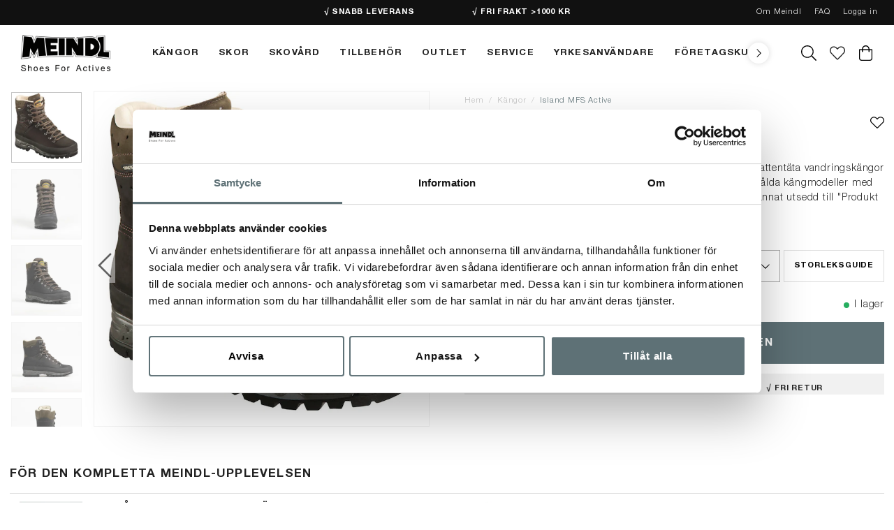

--- FILE ---
content_type: text/html
request_url: https://www.meindl.se/kangor/island-mfs-active
body_size: 138700
content:
<!doctype html><html lang="sv"><head><meta charset="utf-8"/><title data-rh="true">Meindl Island vandringskängor | Bäst i test flera gånger om | meindl.se - Meindl</title>
  <script>
  window.polyFillsLoaded = false;

  window.bootShop = function() {
    window.polyFillsLoaded = true;
  };  
  
  // If polyfill.io does not respond, start the shop anyway
  if (false) {
    setTimeout(function () {
      if(!window.polyFillsLoaded) {
        window.bootShop();
      }
    }, 5000);
  }
  </script>

  <script>window.bootShop();</script>
<link data-chunk="ProductPage-ProductPage" rel="preload" as="style" href="/static/css/10.style-db93103d.css">
<link data-chunk="ProductPage-ProductPage" rel="preload" as="style" href="/static/css/18.style-a22b8ec5.css">
<link data-chunk="client" rel="preload" as="style" href="/static/css/style-ef33262f.css">
<link data-chunk="client" rel="preload" as="style" href="/static/css/17.style-5d58e1de.css">
<link data-chunk="client" rel="preload" as="script" href="/static/js/17.af60876b.chunk.js">
<link data-chunk="client" rel="preload" as="script" href="/static/js/bundle.dd2faea0.js">
<link data-chunk="ProductPage-ProductPage" rel="preload" as="script" href="/static/js/0.679836c7.chunk.js">
<link data-chunk="ProductPage-ProductPage" rel="preload" as="script" href="/static/js/18.3d090dc7.chunk.js">
<link data-chunk="ProductPage-ProductPage" rel="preload" as="script" href="/static/js/ProductPage-ProductPage.e7d6b42d.chunk.js"><script>window.polyFillsLoaded=!0</script><meta name="viewport" content="width=device-width,initial-scale=1,shrink-to-fit=no"/><meta name="theme-color" content="#000000"/><link rel="manifest" href="/manifest.json"/><link rel="shortcut icon" href="/pub_images/original/favicon.png"/><meta data-rh="true" name="description" content="Island är Meindls vandringskängor som blivit Bäst i test ett flertal gånger. Mycket stabil, komfortabel &amp; vattentät känga för vandring i all slags terräng. "/><meta data-rh="true" name="keywords" content="Island, Bäst, test"/><meta data-rh="true" property="og:description" content="Island är Meindls vandringskängor som blivit Bäst i test ett flertal gånger. Mycket stabil, komfortabel &amp; vattentät känga för vandring i all slags terräng. "/><meta data-rh="true" property="og:title" content="Island MFS Active"/><meta data-rh="true" property="product:original_price:amount" content="4699"/><meta data-rh="true" property="product:price:amount" content="4699"/><meta data-rh="true" property="og:price:currency" content="SEK"/><meta data-rh="true" property="og:image" content="https://www.meindl.se/pub_images/original/2816-01_Island_MFS_Active_800.jpg"/><meta data-rh="true" property="product:availability" content="instock"/><meta data-rh="true" property="product:category" content="Kängor"/><meta data-rh="true" property="og:url" content="https://www.meindl.se/kangor/island-mfs-active"/><link data-rh="true" rel="preconnect" href="https://storeapi.jetshop.io"/><link data-rh="true" rel="canonical" href="https://www.meindl.se/kangor/island-mfs-active"/><script>window.__ACTIVE_BREAKPOINT__ = "lg";</script><link data-chunk="client" rel="stylesheet" href="/static/css/17.style-5d58e1de.css">
<link data-chunk="client" rel="stylesheet" href="/static/css/style-ef33262f.css">
<link data-chunk="ProductPage-ProductPage" rel="stylesheet" href="/static/css/18.style-a22b8ec5.css">
<link data-chunk="ProductPage-ProductPage" rel="stylesheet" href="/static/css/10.style-db93103d.css"></head><body class="no-js"><script>document.body.className=document.body.className.replace("no-js","")</script><div id="root"><div class="cb78wnl"><div data-scrolling="false" class="d17r8ep0"></div><header id="main-header" class="dbpo9ds"><div data-scrolling="false" class="t1sr166x"><div class="page-padding p1eyj0vh"><div class="i9oo5t2"><div class="c1xoah0j"><div class="r19elxhb"><div class="ldlvuvd" style="max-width:100%;background:#F5F5F5;height:30px;width:10rem"></div></div><div class="top-bar-usp-list t1twxchp"><ul>
  <li>√ Snabb leverans</li>
  <li>√ Fri frakt &gt;1000 kr</li>
  <li>√ Fri retur</li>
</ul></div><div class="top-bar-links-list t7ewzxn"><ul>
    <li><a href="/om-meindl">Om Meindl</a></li>
    <li><a href="/faq">FAQ</a></li>
</ul><ul><li><a href="/login">Logga in</a></li></ul></div></div></div></div></div><div data-scrolling="false" class="d1n9xo22"><div class="page-padding p1eyj0vh"><div class="inner i9oo5t2"><div data-scrolling="false" class="srrfwnd"><a href="/"><svg width="700" height="284" viewBox="0 0 700 284"><image id="Lager_1" data-name="Lager 1" width="700" height="284" xlink:href="[data-uri]"></image></svg></a></div><div data-scrolling="false" class="d199yfgz"><div class="slider-box-wrapper  no-scroll undefined skgwklj"><div class="nav-buttons"></div><div class="slider-track"><div class="slider-items"><ul data-scrolling="false" class="l1kfsmkv"><li class=""><a aria-current="page" class="category-with-subs cu5ddfh active" href="/kangor"><h3 class="n88gtv7">Kängor</h3></a></li><li class=""><a class="category-with-subs cu5ddfh" href="/skor"><h3 class="n88gtv7">Skor</h3></a></li><li class=""><a class="category-with-subs cu5ddfh" href="/meindl-skovardsprodukter"><h3 class="n88gtv7">Skovård</h3></a></li><li class=""><a class="category-with-subs cu5ddfh" href="/tillbehor"><h3 class="n88gtv7">Tillbehör</h3></a></li><li class=""><a href="/outlet"><h3 class="n88gtv7">Outlet</h3> </a></li><li class=""><a class="category-with-subs cu5ddfh" href="/service"><h3 class="n88gtv7">Service</h3></a></li><li class=""><a class="category-with-subs cu5ddfh" href="/yrke"><h3 class="n88gtv7">Yrkesanvändare</h3></a></li><li class=""><a href="/for-foretag"><h3 class="n88gtv7">Företagskunder</h3> </a></li><li class=""><a class="category-with-subs cu5ddfh" href="/teknik"><h3 class="n88gtv7">Teknik</h3></a></li><li class=""><a class="category-with-subs cu5ddfh" href="/meindl-concept-store"><h3 class="n88gtv7">Meindl Concept Store</h3></a></li><li class=""><a class="category-with-subs cu5ddfh" href="/aktivitet"><h3 class="n88gtv7">Aktivitet</h3></a></li><li class=""><a href="/upptack"><h3 class="n88gtv7">Blogg</h3> </a></li><li class=""><a href="/presentkort"><h3 class="n88gtv7">presentkort</h3> </a></li></ul></div></div></div></div><ul class="top-nav-list right ly0v7d6"><li font-size="1" class="l1smy2jg"><button href="#" class="header-button s1esmc24"><svg aria-hidden="true" focusable="false" data-prefix="fal" data-icon="search" class="svg-inline--fa fa-search header-icon sl7vid7" role="img" xmlns="http://www.w3.org/2000/svg" viewBox="0 0 512 512"><path fill="currentColor" d="M508.5 481.6l-129-129c-2.3-2.3-5.3-3.5-8.5-3.5h-10.3C395 312 416 262.5 416 208 416 93.1 322.9 0 208 0S0 93.1 0 208s93.1 208 208 208c54.5 0 104-21 141.1-55.2V371c0 3.2 1.3 6.2 3.5 8.5l129 129c4.7 4.7 12.3 4.7 17 0l9.9-9.9c4.7-4.7 4.7-12.3 0-17zM208 384c-97.3 0-176-78.7-176-176S110.7 32 208 32s176 78.7 176 176-78.7 176-176 176z"></path></svg></button></li><li font-size="1" class="l1smy2jg"><a class="header-button" href="/favoriter"><svg aria-hidden="true" focusable="false" data-prefix="fal" data-icon="heart" class="svg-inline--fa fa-heart header-icon" role="img" xmlns="http://www.w3.org/2000/svg" viewBox="0 0 512 512"><path fill="currentColor" d="M462.3 62.7c-54.5-46.4-136-38.7-186.6 13.5L256 96.6l-19.7-20.3C195.5 34.1 113.2 8.7 49.7 62.7c-62.8 53.6-66.1 149.8-9.9 207.8l193.5 199.8c6.2 6.4 14.4 9.7 22.6 9.7 8.2 0 16.4-3.2 22.6-9.7L472 270.5c56.4-58 53.1-154.2-9.7-207.8zm-13.1 185.6L256.4 448.1 62.8 248.3c-38.4-39.6-46.4-115.1 7.7-161.2 54.8-46.8 119.2-12.9 142.8 11.5l42.7 44.1 42.7-44.1c23.2-24 88.2-58 142.8-11.5 54 46 46.1 121.5 7.7 161.2z"></path></svg></a></li><li font-size="1" class="l1smy2jg"><button class="header-button b1sx7fzi"><svg aria-hidden="true" focusable="false" data-prefix="fal" data-icon="shopping-bag" class="svg-inline--fa fa-shopping-bag header-icon" role="img" xmlns="http://www.w3.org/2000/svg" viewBox="0 0 448 512"><path fill="currentColor" d="M352 128C352 57.421 294.579 0 224 0 153.42 0 96 57.421 96 128H0v304c0 44.183 35.817 80 80 80h288c44.183 0 80-35.817 80-80V128h-96zM224 32c52.935 0 96 43.065 96 96H128c0-52.935 43.065-96 96-96zm192 400c0 26.467-21.533 48-48 48H80c-26.467 0-48-21.533-48-48V160h64v48c0 8.837 7.164 16 16 16s16-7.163 16-16v-48h192v48c0 8.837 7.163 16 16 16s16-7.163 16-16v-48h64v272z"></path></svg><span class="h1blia41"><span>Varukorg</span></span></button></li></ul></div></div></div></header><main class="c19xxxo7"><div class="mb667ip"><script data-testid="structured-data" type="application/ld+json">{"@context":"https://schema.org","@type":"Product","name":"Island MFS Active","description":"<p>Island MFS Active är tillverkad i nubuckläder och tillhör kategori B/C vilket gör den lämplig för vandringar i svår terräng och tung packning.</p>\n<p>Fodrad med GORE-TEX® Performance Comfort Footwear för 100% vattentäthet och god andning. Vridstyv och sidostabil - håller foten på plats i alla lägen. </p>\n<p>Island MFS Active har tekniken MFS® – Memory Foam System – vilket är en foam hälpartiet som med hjälp av kroppsvärmen formas efter din fot och ger perfekt individuell passform. DIGAfix® för hälfixering och stadiga hakar för snabbsnörning.</p>\n<p>Rullsula för bekväm och avlastande gång och en uppdragen gummering för att bättre tåla slag och stötar i oländig terräng. Urtagbar Air-Active® Soft Print drysole innersula som kan handtvättas i 30 grader. Yttersula Meindl Multigriff® av Vibram®. </p>\n<p><strong>Notera: </strong>Finns även med <strong>bredare</strong> passform -<span><a href=\"/herr/herrkangor/island-mfs-active-wide\"><span style=\"color: #000000;\">Island MFS Active Wid</span></a>,</span> samt en modell i <strong>comfort Fit passform</strong> - <span><a href=\"/kangor/meindl-guffert-gtx\" target=\"_blank\"><span style=\"color: #000000;\">Meindl Guffert </span></a></span>som erbjuder extra mycket utrymme över hela främre delen av foten. </p>\n<p><strong>- En sko ska inte trycka eller kännas trång- välj en modell som dina fötter får ta plats i. </strong></p>\n<h3>Bäst i test – flera gånger om</h3>\n<p>Island är de vandringskängor hos Meindl som blivit Bäst i test flest antal gånger och som vunnit fina priser. I mars 2020 testade den danska sajten <a href=\"https://www.outsite.org\" target=\"_blank\">Outsite.org</a> med vandringstips &amp; friluftsliv i Skandinavien samt resten av världen Meindl Island MFS Active och utsatte dem i över ett år för olika prövningar på bl.a. fjäll, vulkaner, skandinaviska vandringsleder och naturligtvis även på Island. Testaren gav Meindl Island MFS Active det högsta betyget på Outsite någonsin: 10 av 10 med utlåtandet <em><strong>”De är helt klart den bästa vandringskängan på marknaden!”</strong></em></p>\n<p>Läs hela testet i sin helhet <a href=\"https://outsite.dk/outdoorudstyr-og-grej-til-friluftsliv-og-vandring/test-af-outdoor-udstyr/vandrestovler/911-test-af-meindl-island-mfs\" target=\"_blank\"><strong>&gt;&gt;här</strong></a>.</p>\n<h3>Hitta rätt storlek</h3>\n<p>För bästa passform rekommenderar vi att du väljer en större storlek än normalt.<br /> Vi rekommenderar att kängor är ca 10 mm längre än din fotlängd för att du ska få plats med extra strumpor, olika typer av sulor och för att fötterna sväller något under en dags vandring.</p>\n<h3>Rätt strumpor</h3>\n<p>För att uppnå optimal klimatkomfort är det verkligen viktigt att välja den bästa strumpan för den avsedda användningen. GORE-TEX®-membranets funktion påverkas inte av strumporna som bärs med skon, men att bära rätt strumpa kan ha en betydande positiv inverkan på den upplevda klimatkomforten.</p>\n<p><strong>Leta efter rätt materialblandning:</strong> 100% bomull absorberar mycket fukt och släpper den bara mycket långsamt. Fukten förblir bredvid dina fötter och dina fötter börjar kännas kalla. Det är därför en blandning av högkvalitativ ull (t.ex. Merino) och syntetfibrer (t.ex. polyester, polyamid) är bäst.</p>\n<h3>Vårda dina skor och kängor <em>före</em> första användning!</h3>\n<p>Alla Meindls skor och kängor är förvisso impregnerade från fabriken, men vårdprodukterna är flyktiga. Så impregnera eller vaxa dina skor före första användning. </p>\n<p>För rätt skovård, se denna <span style=\"text-decoration: underline;\"><strong><a href=\"https://www.meindl.se/guider/kangvard\" target=\"_blank\">Guide</a></strong></span>.</p>","image":["https://www.meindl.se/pub_images/original/2816-01_Island_MFS_Active_800.jpg","https://www.meindl.se/pub_images/original/island-herr-1-800.jpg","https://www.meindl.se/pub_images/original/island-herr-2-800.jpg","https://www.meindl.se/pub_images/original/island-herr-3-800.jpg","https://www.meindl.se/pub_images/original/island-herr-4-800.jpg","https://www.meindl.se/pub_images/original/Meindl_Island_MFS_Active-Testresultat_10av10.jpg","https://www.meindl.se/pub_images/original/Island_jubileumsmodell3.jpg"],"mpn":"281601","sku":"281601","productID":"281601","category":"Kängor","offers":{"@type":"Offer","priceCurrency":"SEK","price":4699,"url":"https://www.meindl.se/kangor/island-mfs-active","availability":"http://schema.org/InStock"}}</script><div class="p1b8p0mj max-width-wrapper mjqp9b6"><div class="p1obqcq9"><section class="product-images-wrapper siqrqxy"><div class="wv6xa73"><div class="main-wrapper main-slider m19zsb5x"><div class="sm2f8ew"><div class="slick-slider slick-initialized" dir="ltr"><svg aria-hidden="true" focusable="false" data-prefix="fal" data-icon="chevron-right" class="svg-inline--fa fa-chevron-right slick-arrow slick-prev" role="img" xmlns="http://www.w3.org/2000/svg" viewBox="0 0 256 512"><path fill="currentColor" d="M17.525 36.465l-7.071 7.07c-4.686 4.686-4.686 12.284 0 16.971L205.947 256 10.454 451.494c-4.686 4.686-4.686 12.284 0 16.971l7.071 7.07c4.686 4.686 12.284 4.686 16.97 0l211.051-211.05c4.686-4.686 4.686-12.284 0-16.971L34.495 36.465c-4.686-4.687-12.284-4.687-16.97 0z"></path></svg><div class="slick-list"><div class="slick-track" style="width:1700%;left:-100%"><div data-index="-1" tabindex="-1" class="slick-slide slick-cloned" aria-hidden="true" style="width:5.882352941176471%"><div><div tabindex="-1" style="width:100%;display:inline-block" class="ixl6hia"><div class="youtube-video v15nliwg"><iframe title="video-player" id="ytplayer" type="text/html" src="https://www.youtube.com/embed/JKYmd8-QDak" width="800" height="450" frameBorder="0"></iframe></div></div></div></div><div data-index="0" class="slick-slide slick-active slick-current" tabindex="-1" aria-hidden="false" style="outline:none;width:5.882352941176471%"><div><div tabindex="-1" style="width:100%;display:inline-block" class="ixl6hia"><div data-flight-image-container="" data-flight-image-loaded="false" style="position:relative;overflow:hidden;width:100%;height:auto;padding-bottom:100.0000%"><picture data-flight-image-placeholder=""><img alt="" src="https://www.meindl.se/pub_images/original/2816-01_Island_MFS_Active_800.jpg?extend=copy&amp;width=320&amp;method=fit&amp;height=320&amp;sigma=2.5&amp;minampl=0.5&amp;quality=30&amp;type=auto" loading="lazy" style="position:absolute;top:0;left:0;width:100%;height:100%;padding-top:0;object-position:center;object-fit:contain;opacity:0.6;transition-delay:500ms;font-family:&quot;object-fit: contain&quot;"/></picture><picture data-flight-image=""><source type="image/webp" srcSet="https://www.meindl.se/pub_images/original/2816-01_Island_MFS_Active_800.jpg?extend=copy&amp;width=1280&amp;method=fit&amp;height=1280&amp;type=webp 1280w, https://www.meindl.se/pub_images/original/2816-01_Island_MFS_Active_800.jpg?extend=copy&amp;width=1400&amp;method=fit&amp;height=1400&amp;type=webp 1400w, https://www.meindl.se/pub_images/original/2816-01_Island_MFS_Active_800.jpg?extend=copy&amp;width=1600&amp;method=fit&amp;height=1600&amp;type=webp 1600w, https://www.meindl.se/pub_images/original/2816-01_Island_MFS_Active_800.jpg?extend=copy&amp;width=320&amp;method=fit&amp;height=320&amp;type=webp 320w, https://www.meindl.se/pub_images/original/2816-01_Island_MFS_Active_800.jpg?extend=copy&amp;width=640&amp;method=fit&amp;height=640&amp;type=webp 640w, https://www.meindl.se/pub_images/original/2816-01_Island_MFS_Active_800.jpg?extend=copy&amp;width=700&amp;method=fit&amp;height=700&amp;type=webp 700w, https://www.meindl.se/pub_images/original/2816-01_Island_MFS_Active_800.jpg?extend=copy&amp;width=800&amp;method=fit&amp;height=800&amp;type=webp 800w" sizes="(max-width: 20rem) 100vw, (max-width: 40rem) 100vw, (max-width: 50rem) 100vw, (max-width: 64rem) 700px, 700px"/><source type="image/jpeg" srcSet="https://www.meindl.se/pub_images/original/2816-01_Island_MFS_Active_800.jpg?extend=copy&amp;width=1280&amp;method=fit&amp;height=1280 1280w, https://www.meindl.se/pub_images/original/2816-01_Island_MFS_Active_800.jpg?extend=copy&amp;width=1400&amp;method=fit&amp;height=1400 1400w, https://www.meindl.se/pub_images/original/2816-01_Island_MFS_Active_800.jpg?extend=copy&amp;width=1600&amp;method=fit&amp;height=1600 1600w, https://www.meindl.se/pub_images/original/2816-01_Island_MFS_Active_800.jpg?extend=copy&amp;width=320&amp;method=fit&amp;height=320 320w, https://www.meindl.se/pub_images/original/2816-01_Island_MFS_Active_800.jpg?extend=copy&amp;width=640&amp;method=fit&amp;height=640 640w, https://www.meindl.se/pub_images/original/2816-01_Island_MFS_Active_800.jpg?extend=copy&amp;width=700&amp;method=fit&amp;height=700 700w, https://www.meindl.se/pub_images/original/2816-01_Island_MFS_Active_800.jpg?extend=copy&amp;width=800&amp;method=fit&amp;height=800 800w" sizes="(max-width: 20rem) 100vw, (max-width: 40rem) 100vw, (max-width: 50rem) 100vw, (max-width: 64rem) 700px, 700px"/><img alt="" sizes="(max-width: 20rem) 100vw, (max-width: 40rem) 100vw, (max-width: 50rem) 100vw, (max-width: 64rem) 700px, 700px" srcSet="https://www.meindl.se/pub_images/original/2816-01_Island_MFS_Active_800.jpg?extend=copy&amp;width=1280&amp;method=fit&amp;height=1280 1280w, https://www.meindl.se/pub_images/original/2816-01_Island_MFS_Active_800.jpg?extend=copy&amp;width=1400&amp;method=fit&amp;height=1400 1400w, https://www.meindl.se/pub_images/original/2816-01_Island_MFS_Active_800.jpg?extend=copy&amp;width=1600&amp;method=fit&amp;height=1600 1600w, https://www.meindl.se/pub_images/original/2816-01_Island_MFS_Active_800.jpg?extend=copy&amp;width=320&amp;method=fit&amp;height=320 320w, https://www.meindl.se/pub_images/original/2816-01_Island_MFS_Active_800.jpg?extend=copy&amp;width=640&amp;method=fit&amp;height=640 640w, https://www.meindl.se/pub_images/original/2816-01_Island_MFS_Active_800.jpg?extend=copy&amp;width=700&amp;method=fit&amp;height=700 700w, https://www.meindl.se/pub_images/original/2816-01_Island_MFS_Active_800.jpg?extend=copy&amp;width=800&amp;method=fit&amp;height=800 800w" src="https://www.meindl.se/pub_images/original/2816-01_Island_MFS_Active_800.jpg" loading="lazy" style="position:absolute;top:0;left:0;width:100%;height:100%;padding-top:0;object-position:center;object-fit:contain;opacity:0;transition:opacity 500ms;font-family:&quot;object-fit: contain&quot;"/></picture><noscript><picture><img alt="" sizes="(max-width: 20rem) 100vw, (max-width: 40rem) 100vw, (max-width: 50rem) 100vw, (max-width: 64rem) 700px, 700px" srcSet="https://www.meindl.se/pub_images/original/2816-01_Island_MFS_Active_800.jpg?extend=copy&amp;width=1280&amp;method=fit&amp;height=1280 1280w, https://www.meindl.se/pub_images/original/2816-01_Island_MFS_Active_800.jpg?extend=copy&amp;width=1400&amp;method=fit&amp;height=1400 1400w, https://www.meindl.se/pub_images/original/2816-01_Island_MFS_Active_800.jpg?extend=copy&amp;width=1600&amp;method=fit&amp;height=1600 1600w, https://www.meindl.se/pub_images/original/2816-01_Island_MFS_Active_800.jpg?extend=copy&amp;width=320&amp;method=fit&amp;height=320 320w, https://www.meindl.se/pub_images/original/2816-01_Island_MFS_Active_800.jpg?extend=copy&amp;width=640&amp;method=fit&amp;height=640 640w, https://www.meindl.se/pub_images/original/2816-01_Island_MFS_Active_800.jpg?extend=copy&amp;width=700&amp;method=fit&amp;height=700 700w, https://www.meindl.se/pub_images/original/2816-01_Island_MFS_Active_800.jpg?extend=copy&amp;width=800&amp;method=fit&amp;height=800 800w" src="https://www.meindl.se/pub_images/original/2816-01_Island_MFS_Active_800.jpg" loading="lazy" style="position:absolute;top:0;left:0;width:100%;height:100%;padding-top:0;object-position:center;object-fit:contain"/></picture></noscript></div></div></div></div><div data-index="1" class="slick-slide" tabindex="-1" aria-hidden="true" style="outline:none;width:5.882352941176471%"><div><div tabindex="-1" style="width:100%;display:inline-block" class="ixl6hia"><div data-flight-image-container="" data-flight-image-loaded="false" style="position:relative;overflow:hidden;width:100%;height:auto;padding-bottom:100.0000%"><picture data-flight-image-placeholder=""><img alt="" src="https://www.meindl.se/pub_images/original/island-herr-1-800.jpg?extend=copy&amp;width=320&amp;method=fit&amp;height=320&amp;sigma=2.5&amp;minampl=0.5&amp;quality=30&amp;type=auto" loading="lazy" style="position:absolute;top:0;left:0;width:100%;height:100%;padding-top:0;object-position:center;object-fit:contain;opacity:0.6;transition-delay:500ms;font-family:&quot;object-fit: contain&quot;"/></picture><picture data-flight-image=""><source type="image/webp" srcSet="https://www.meindl.se/pub_images/original/island-herr-1-800.jpg?extend=copy&amp;width=1280&amp;method=fit&amp;height=1280&amp;type=webp 1280w, https://www.meindl.se/pub_images/original/island-herr-1-800.jpg?extend=copy&amp;width=1400&amp;method=fit&amp;height=1400&amp;type=webp 1400w, https://www.meindl.se/pub_images/original/island-herr-1-800.jpg?extend=copy&amp;width=1600&amp;method=fit&amp;height=1600&amp;type=webp 1600w, https://www.meindl.se/pub_images/original/island-herr-1-800.jpg?extend=copy&amp;width=320&amp;method=fit&amp;height=320&amp;type=webp 320w, https://www.meindl.se/pub_images/original/island-herr-1-800.jpg?extend=copy&amp;width=640&amp;method=fit&amp;height=640&amp;type=webp 640w, https://www.meindl.se/pub_images/original/island-herr-1-800.jpg?extend=copy&amp;width=700&amp;method=fit&amp;height=700&amp;type=webp 700w, https://www.meindl.se/pub_images/original/island-herr-1-800.jpg?extend=copy&amp;width=800&amp;method=fit&amp;height=800&amp;type=webp 800w" sizes="(max-width: 20rem) 100vw, (max-width: 40rem) 100vw, (max-width: 50rem) 100vw, (max-width: 64rem) 700px, 700px"/><source type="image/jpeg" srcSet="https://www.meindl.se/pub_images/original/island-herr-1-800.jpg?extend=copy&amp;width=1280&amp;method=fit&amp;height=1280 1280w, https://www.meindl.se/pub_images/original/island-herr-1-800.jpg?extend=copy&amp;width=1400&amp;method=fit&amp;height=1400 1400w, https://www.meindl.se/pub_images/original/island-herr-1-800.jpg?extend=copy&amp;width=1600&amp;method=fit&amp;height=1600 1600w, https://www.meindl.se/pub_images/original/island-herr-1-800.jpg?extend=copy&amp;width=320&amp;method=fit&amp;height=320 320w, https://www.meindl.se/pub_images/original/island-herr-1-800.jpg?extend=copy&amp;width=640&amp;method=fit&amp;height=640 640w, https://www.meindl.se/pub_images/original/island-herr-1-800.jpg?extend=copy&amp;width=700&amp;method=fit&amp;height=700 700w, https://www.meindl.se/pub_images/original/island-herr-1-800.jpg?extend=copy&amp;width=800&amp;method=fit&amp;height=800 800w" sizes="(max-width: 20rem) 100vw, (max-width: 40rem) 100vw, (max-width: 50rem) 100vw, (max-width: 64rem) 700px, 700px"/><img alt="" sizes="(max-width: 20rem) 100vw, (max-width: 40rem) 100vw, (max-width: 50rem) 100vw, (max-width: 64rem) 700px, 700px" srcSet="https://www.meindl.se/pub_images/original/island-herr-1-800.jpg?extend=copy&amp;width=1280&amp;method=fit&amp;height=1280 1280w, https://www.meindl.se/pub_images/original/island-herr-1-800.jpg?extend=copy&amp;width=1400&amp;method=fit&amp;height=1400 1400w, https://www.meindl.se/pub_images/original/island-herr-1-800.jpg?extend=copy&amp;width=1600&amp;method=fit&amp;height=1600 1600w, https://www.meindl.se/pub_images/original/island-herr-1-800.jpg?extend=copy&amp;width=320&amp;method=fit&amp;height=320 320w, https://www.meindl.se/pub_images/original/island-herr-1-800.jpg?extend=copy&amp;width=640&amp;method=fit&amp;height=640 640w, https://www.meindl.se/pub_images/original/island-herr-1-800.jpg?extend=copy&amp;width=700&amp;method=fit&amp;height=700 700w, https://www.meindl.se/pub_images/original/island-herr-1-800.jpg?extend=copy&amp;width=800&amp;method=fit&amp;height=800 800w" src="https://www.meindl.se/pub_images/original/island-herr-1-800.jpg" loading="lazy" style="position:absolute;top:0;left:0;width:100%;height:100%;padding-top:0;object-position:center;object-fit:contain;opacity:0;transition:opacity 500ms;font-family:&quot;object-fit: contain&quot;"/></picture><noscript><picture><img alt="" sizes="(max-width: 20rem) 100vw, (max-width: 40rem) 100vw, (max-width: 50rem) 100vw, (max-width: 64rem) 700px, 700px" srcSet="https://www.meindl.se/pub_images/original/island-herr-1-800.jpg?extend=copy&amp;width=1280&amp;method=fit&amp;height=1280 1280w, https://www.meindl.se/pub_images/original/island-herr-1-800.jpg?extend=copy&amp;width=1400&amp;method=fit&amp;height=1400 1400w, https://www.meindl.se/pub_images/original/island-herr-1-800.jpg?extend=copy&amp;width=1600&amp;method=fit&amp;height=1600 1600w, https://www.meindl.se/pub_images/original/island-herr-1-800.jpg?extend=copy&amp;width=320&amp;method=fit&amp;height=320 320w, https://www.meindl.se/pub_images/original/island-herr-1-800.jpg?extend=copy&amp;width=640&amp;method=fit&amp;height=640 640w, https://www.meindl.se/pub_images/original/island-herr-1-800.jpg?extend=copy&amp;width=700&amp;method=fit&amp;height=700 700w, https://www.meindl.se/pub_images/original/island-herr-1-800.jpg?extend=copy&amp;width=800&amp;method=fit&amp;height=800 800w" src="https://www.meindl.se/pub_images/original/island-herr-1-800.jpg" loading="lazy" style="position:absolute;top:0;left:0;width:100%;height:100%;padding-top:0;object-position:center;object-fit:contain"/></picture></noscript></div></div></div></div><div data-index="2" class="slick-slide" tabindex="-1" aria-hidden="true" style="outline:none;width:5.882352941176471%"><div><div tabindex="-1" style="width:100%;display:inline-block" class="ixl6hia"><div data-flight-image-container="" data-flight-image-loaded="false" style="position:relative;overflow:hidden;width:100%;height:auto;padding-bottom:100.0000%"><picture data-flight-image-placeholder=""><img alt="" src="https://www.meindl.se/pub_images/original/island-herr-2-800.jpg?extend=copy&amp;width=320&amp;method=fit&amp;height=320&amp;sigma=2.5&amp;minampl=0.5&amp;quality=30&amp;type=auto" loading="lazy" style="position:absolute;top:0;left:0;width:100%;height:100%;padding-top:0;object-position:center;object-fit:contain;opacity:0.6;transition-delay:500ms;font-family:&quot;object-fit: contain&quot;"/></picture><picture data-flight-image=""><source type="image/webp" srcSet="https://www.meindl.se/pub_images/original/island-herr-2-800.jpg?extend=copy&amp;width=1280&amp;method=fit&amp;height=1280&amp;type=webp 1280w, https://www.meindl.se/pub_images/original/island-herr-2-800.jpg?extend=copy&amp;width=1400&amp;method=fit&amp;height=1400&amp;type=webp 1400w, https://www.meindl.se/pub_images/original/island-herr-2-800.jpg?extend=copy&amp;width=1600&amp;method=fit&amp;height=1600&amp;type=webp 1600w, https://www.meindl.se/pub_images/original/island-herr-2-800.jpg?extend=copy&amp;width=320&amp;method=fit&amp;height=320&amp;type=webp 320w, https://www.meindl.se/pub_images/original/island-herr-2-800.jpg?extend=copy&amp;width=640&amp;method=fit&amp;height=640&amp;type=webp 640w, https://www.meindl.se/pub_images/original/island-herr-2-800.jpg?extend=copy&amp;width=700&amp;method=fit&amp;height=700&amp;type=webp 700w, https://www.meindl.se/pub_images/original/island-herr-2-800.jpg?extend=copy&amp;width=800&amp;method=fit&amp;height=800&amp;type=webp 800w" sizes="(max-width: 20rem) 100vw, (max-width: 40rem) 100vw, (max-width: 50rem) 100vw, (max-width: 64rem) 700px, 700px"/><source type="image/jpeg" srcSet="https://www.meindl.se/pub_images/original/island-herr-2-800.jpg?extend=copy&amp;width=1280&amp;method=fit&amp;height=1280 1280w, https://www.meindl.se/pub_images/original/island-herr-2-800.jpg?extend=copy&amp;width=1400&amp;method=fit&amp;height=1400 1400w, https://www.meindl.se/pub_images/original/island-herr-2-800.jpg?extend=copy&amp;width=1600&amp;method=fit&amp;height=1600 1600w, https://www.meindl.se/pub_images/original/island-herr-2-800.jpg?extend=copy&amp;width=320&amp;method=fit&amp;height=320 320w, https://www.meindl.se/pub_images/original/island-herr-2-800.jpg?extend=copy&amp;width=640&amp;method=fit&amp;height=640 640w, https://www.meindl.se/pub_images/original/island-herr-2-800.jpg?extend=copy&amp;width=700&amp;method=fit&amp;height=700 700w, https://www.meindl.se/pub_images/original/island-herr-2-800.jpg?extend=copy&amp;width=800&amp;method=fit&amp;height=800 800w" sizes="(max-width: 20rem) 100vw, (max-width: 40rem) 100vw, (max-width: 50rem) 100vw, (max-width: 64rem) 700px, 700px"/><img alt="" sizes="(max-width: 20rem) 100vw, (max-width: 40rem) 100vw, (max-width: 50rem) 100vw, (max-width: 64rem) 700px, 700px" srcSet="https://www.meindl.se/pub_images/original/island-herr-2-800.jpg?extend=copy&amp;width=1280&amp;method=fit&amp;height=1280 1280w, https://www.meindl.se/pub_images/original/island-herr-2-800.jpg?extend=copy&amp;width=1400&amp;method=fit&amp;height=1400 1400w, https://www.meindl.se/pub_images/original/island-herr-2-800.jpg?extend=copy&amp;width=1600&amp;method=fit&amp;height=1600 1600w, https://www.meindl.se/pub_images/original/island-herr-2-800.jpg?extend=copy&amp;width=320&amp;method=fit&amp;height=320 320w, https://www.meindl.se/pub_images/original/island-herr-2-800.jpg?extend=copy&amp;width=640&amp;method=fit&amp;height=640 640w, https://www.meindl.se/pub_images/original/island-herr-2-800.jpg?extend=copy&amp;width=700&amp;method=fit&amp;height=700 700w, https://www.meindl.se/pub_images/original/island-herr-2-800.jpg?extend=copy&amp;width=800&amp;method=fit&amp;height=800 800w" src="https://www.meindl.se/pub_images/original/island-herr-2-800.jpg" loading="lazy" style="position:absolute;top:0;left:0;width:100%;height:100%;padding-top:0;object-position:center;object-fit:contain;opacity:0;transition:opacity 500ms;font-family:&quot;object-fit: contain&quot;"/></picture><noscript><picture><img alt="" sizes="(max-width: 20rem) 100vw, (max-width: 40rem) 100vw, (max-width: 50rem) 100vw, (max-width: 64rem) 700px, 700px" srcSet="https://www.meindl.se/pub_images/original/island-herr-2-800.jpg?extend=copy&amp;width=1280&amp;method=fit&amp;height=1280 1280w, https://www.meindl.se/pub_images/original/island-herr-2-800.jpg?extend=copy&amp;width=1400&amp;method=fit&amp;height=1400 1400w, https://www.meindl.se/pub_images/original/island-herr-2-800.jpg?extend=copy&amp;width=1600&amp;method=fit&amp;height=1600 1600w, https://www.meindl.se/pub_images/original/island-herr-2-800.jpg?extend=copy&amp;width=320&amp;method=fit&amp;height=320 320w, https://www.meindl.se/pub_images/original/island-herr-2-800.jpg?extend=copy&amp;width=640&amp;method=fit&amp;height=640 640w, https://www.meindl.se/pub_images/original/island-herr-2-800.jpg?extend=copy&amp;width=700&amp;method=fit&amp;height=700 700w, https://www.meindl.se/pub_images/original/island-herr-2-800.jpg?extend=copy&amp;width=800&amp;method=fit&amp;height=800 800w" src="https://www.meindl.se/pub_images/original/island-herr-2-800.jpg" loading="lazy" style="position:absolute;top:0;left:0;width:100%;height:100%;padding-top:0;object-position:center;object-fit:contain"/></picture></noscript></div></div></div></div><div data-index="3" class="slick-slide" tabindex="-1" aria-hidden="true" style="outline:none;width:5.882352941176471%"><div><div tabindex="-1" style="width:100%;display:inline-block" class="ixl6hia"><div data-flight-image-container="" data-flight-image-loaded="false" style="position:relative;overflow:hidden;width:100%;height:auto;padding-bottom:100.0000%"><picture data-flight-image-placeholder=""><img alt="" src="https://www.meindl.se/pub_images/original/island-herr-3-800.jpg?extend=copy&amp;width=320&amp;method=fit&amp;height=320&amp;sigma=2.5&amp;minampl=0.5&amp;quality=30&amp;type=auto" loading="lazy" style="position:absolute;top:0;left:0;width:100%;height:100%;padding-top:0;object-position:center;object-fit:contain;opacity:0.6;transition-delay:500ms;font-family:&quot;object-fit: contain&quot;"/></picture><picture data-flight-image=""><source type="image/webp" srcSet="https://www.meindl.se/pub_images/original/island-herr-3-800.jpg?extend=copy&amp;width=1280&amp;method=fit&amp;height=1280&amp;type=webp 1280w, https://www.meindl.se/pub_images/original/island-herr-3-800.jpg?extend=copy&amp;width=1400&amp;method=fit&amp;height=1400&amp;type=webp 1400w, https://www.meindl.se/pub_images/original/island-herr-3-800.jpg?extend=copy&amp;width=1600&amp;method=fit&amp;height=1600&amp;type=webp 1600w, https://www.meindl.se/pub_images/original/island-herr-3-800.jpg?extend=copy&amp;width=320&amp;method=fit&amp;height=320&amp;type=webp 320w, https://www.meindl.se/pub_images/original/island-herr-3-800.jpg?extend=copy&amp;width=640&amp;method=fit&amp;height=640&amp;type=webp 640w, https://www.meindl.se/pub_images/original/island-herr-3-800.jpg?extend=copy&amp;width=700&amp;method=fit&amp;height=700&amp;type=webp 700w, https://www.meindl.se/pub_images/original/island-herr-3-800.jpg?extend=copy&amp;width=800&amp;method=fit&amp;height=800&amp;type=webp 800w" sizes="(max-width: 20rem) 100vw, (max-width: 40rem) 100vw, (max-width: 50rem) 100vw, (max-width: 64rem) 700px, 700px"/><source type="image/jpeg" srcSet="https://www.meindl.se/pub_images/original/island-herr-3-800.jpg?extend=copy&amp;width=1280&amp;method=fit&amp;height=1280 1280w, https://www.meindl.se/pub_images/original/island-herr-3-800.jpg?extend=copy&amp;width=1400&amp;method=fit&amp;height=1400 1400w, https://www.meindl.se/pub_images/original/island-herr-3-800.jpg?extend=copy&amp;width=1600&amp;method=fit&amp;height=1600 1600w, https://www.meindl.se/pub_images/original/island-herr-3-800.jpg?extend=copy&amp;width=320&amp;method=fit&amp;height=320 320w, https://www.meindl.se/pub_images/original/island-herr-3-800.jpg?extend=copy&amp;width=640&amp;method=fit&amp;height=640 640w, https://www.meindl.se/pub_images/original/island-herr-3-800.jpg?extend=copy&amp;width=700&amp;method=fit&amp;height=700 700w, https://www.meindl.se/pub_images/original/island-herr-3-800.jpg?extend=copy&amp;width=800&amp;method=fit&amp;height=800 800w" sizes="(max-width: 20rem) 100vw, (max-width: 40rem) 100vw, (max-width: 50rem) 100vw, (max-width: 64rem) 700px, 700px"/><img alt="" sizes="(max-width: 20rem) 100vw, (max-width: 40rem) 100vw, (max-width: 50rem) 100vw, (max-width: 64rem) 700px, 700px" srcSet="https://www.meindl.se/pub_images/original/island-herr-3-800.jpg?extend=copy&amp;width=1280&amp;method=fit&amp;height=1280 1280w, https://www.meindl.se/pub_images/original/island-herr-3-800.jpg?extend=copy&amp;width=1400&amp;method=fit&amp;height=1400 1400w, https://www.meindl.se/pub_images/original/island-herr-3-800.jpg?extend=copy&amp;width=1600&amp;method=fit&amp;height=1600 1600w, https://www.meindl.se/pub_images/original/island-herr-3-800.jpg?extend=copy&amp;width=320&amp;method=fit&amp;height=320 320w, https://www.meindl.se/pub_images/original/island-herr-3-800.jpg?extend=copy&amp;width=640&amp;method=fit&amp;height=640 640w, https://www.meindl.se/pub_images/original/island-herr-3-800.jpg?extend=copy&amp;width=700&amp;method=fit&amp;height=700 700w, https://www.meindl.se/pub_images/original/island-herr-3-800.jpg?extend=copy&amp;width=800&amp;method=fit&amp;height=800 800w" src="https://www.meindl.se/pub_images/original/island-herr-3-800.jpg" loading="lazy" style="position:absolute;top:0;left:0;width:100%;height:100%;padding-top:0;object-position:center;object-fit:contain;opacity:0;transition:opacity 500ms;font-family:&quot;object-fit: contain&quot;"/></picture><noscript><picture><img alt="" sizes="(max-width: 20rem) 100vw, (max-width: 40rem) 100vw, (max-width: 50rem) 100vw, (max-width: 64rem) 700px, 700px" srcSet="https://www.meindl.se/pub_images/original/island-herr-3-800.jpg?extend=copy&amp;width=1280&amp;method=fit&amp;height=1280 1280w, https://www.meindl.se/pub_images/original/island-herr-3-800.jpg?extend=copy&amp;width=1400&amp;method=fit&amp;height=1400 1400w, https://www.meindl.se/pub_images/original/island-herr-3-800.jpg?extend=copy&amp;width=1600&amp;method=fit&amp;height=1600 1600w, https://www.meindl.se/pub_images/original/island-herr-3-800.jpg?extend=copy&amp;width=320&amp;method=fit&amp;height=320 320w, https://www.meindl.se/pub_images/original/island-herr-3-800.jpg?extend=copy&amp;width=640&amp;method=fit&amp;height=640 640w, https://www.meindl.se/pub_images/original/island-herr-3-800.jpg?extend=copy&amp;width=700&amp;method=fit&amp;height=700 700w, https://www.meindl.se/pub_images/original/island-herr-3-800.jpg?extend=copy&amp;width=800&amp;method=fit&amp;height=800 800w" src="https://www.meindl.se/pub_images/original/island-herr-3-800.jpg" loading="lazy" style="position:absolute;top:0;left:0;width:100%;height:100%;padding-top:0;object-position:center;object-fit:contain"/></picture></noscript></div></div></div></div><div data-index="4" class="slick-slide" tabindex="-1" aria-hidden="true" style="outline:none;width:5.882352941176471%"><div><div tabindex="-1" style="width:100%;display:inline-block" class="ixl6hia"><div data-flight-image-container="" data-flight-image-loaded="false" style="position:relative;overflow:hidden;width:100%;height:auto;padding-bottom:100.0000%"><picture data-flight-image-placeholder=""><img alt="" src="https://www.meindl.se/pub_images/original/island-herr-4-800.jpg?extend=copy&amp;width=320&amp;method=fit&amp;height=320&amp;sigma=2.5&amp;minampl=0.5&amp;quality=30&amp;type=auto" loading="lazy" style="position:absolute;top:0;left:0;width:100%;height:100%;padding-top:0;object-position:center;object-fit:contain;opacity:0.6;transition-delay:500ms;font-family:&quot;object-fit: contain&quot;"/></picture><picture data-flight-image=""><source type="image/webp" srcSet="https://www.meindl.se/pub_images/original/island-herr-4-800.jpg?extend=copy&amp;width=1280&amp;method=fit&amp;height=1280&amp;type=webp 1280w, https://www.meindl.se/pub_images/original/island-herr-4-800.jpg?extend=copy&amp;width=1400&amp;method=fit&amp;height=1400&amp;type=webp 1400w, https://www.meindl.se/pub_images/original/island-herr-4-800.jpg?extend=copy&amp;width=1600&amp;method=fit&amp;height=1600&amp;type=webp 1600w, https://www.meindl.se/pub_images/original/island-herr-4-800.jpg?extend=copy&amp;width=320&amp;method=fit&amp;height=320&amp;type=webp 320w, https://www.meindl.se/pub_images/original/island-herr-4-800.jpg?extend=copy&amp;width=640&amp;method=fit&amp;height=640&amp;type=webp 640w, https://www.meindl.se/pub_images/original/island-herr-4-800.jpg?extend=copy&amp;width=700&amp;method=fit&amp;height=700&amp;type=webp 700w, https://www.meindl.se/pub_images/original/island-herr-4-800.jpg?extend=copy&amp;width=800&amp;method=fit&amp;height=800&amp;type=webp 800w" sizes="(max-width: 20rem) 100vw, (max-width: 40rem) 100vw, (max-width: 50rem) 100vw, (max-width: 64rem) 700px, 700px"/><source type="image/jpeg" srcSet="https://www.meindl.se/pub_images/original/island-herr-4-800.jpg?extend=copy&amp;width=1280&amp;method=fit&amp;height=1280 1280w, https://www.meindl.se/pub_images/original/island-herr-4-800.jpg?extend=copy&amp;width=1400&amp;method=fit&amp;height=1400 1400w, https://www.meindl.se/pub_images/original/island-herr-4-800.jpg?extend=copy&amp;width=1600&amp;method=fit&amp;height=1600 1600w, https://www.meindl.se/pub_images/original/island-herr-4-800.jpg?extend=copy&amp;width=320&amp;method=fit&amp;height=320 320w, https://www.meindl.se/pub_images/original/island-herr-4-800.jpg?extend=copy&amp;width=640&amp;method=fit&amp;height=640 640w, https://www.meindl.se/pub_images/original/island-herr-4-800.jpg?extend=copy&amp;width=700&amp;method=fit&amp;height=700 700w, https://www.meindl.se/pub_images/original/island-herr-4-800.jpg?extend=copy&amp;width=800&amp;method=fit&amp;height=800 800w" sizes="(max-width: 20rem) 100vw, (max-width: 40rem) 100vw, (max-width: 50rem) 100vw, (max-width: 64rem) 700px, 700px"/><img alt="" sizes="(max-width: 20rem) 100vw, (max-width: 40rem) 100vw, (max-width: 50rem) 100vw, (max-width: 64rem) 700px, 700px" srcSet="https://www.meindl.se/pub_images/original/island-herr-4-800.jpg?extend=copy&amp;width=1280&amp;method=fit&amp;height=1280 1280w, https://www.meindl.se/pub_images/original/island-herr-4-800.jpg?extend=copy&amp;width=1400&amp;method=fit&amp;height=1400 1400w, https://www.meindl.se/pub_images/original/island-herr-4-800.jpg?extend=copy&amp;width=1600&amp;method=fit&amp;height=1600 1600w, https://www.meindl.se/pub_images/original/island-herr-4-800.jpg?extend=copy&amp;width=320&amp;method=fit&amp;height=320 320w, https://www.meindl.se/pub_images/original/island-herr-4-800.jpg?extend=copy&amp;width=640&amp;method=fit&amp;height=640 640w, https://www.meindl.se/pub_images/original/island-herr-4-800.jpg?extend=copy&amp;width=700&amp;method=fit&amp;height=700 700w, https://www.meindl.se/pub_images/original/island-herr-4-800.jpg?extend=copy&amp;width=800&amp;method=fit&amp;height=800 800w" src="https://www.meindl.se/pub_images/original/island-herr-4-800.jpg" loading="lazy" style="position:absolute;top:0;left:0;width:100%;height:100%;padding-top:0;object-position:center;object-fit:contain;opacity:0;transition:opacity 500ms;font-family:&quot;object-fit: contain&quot;"/></picture><noscript><picture><img alt="" sizes="(max-width: 20rem) 100vw, (max-width: 40rem) 100vw, (max-width: 50rem) 100vw, (max-width: 64rem) 700px, 700px" srcSet="https://www.meindl.se/pub_images/original/island-herr-4-800.jpg?extend=copy&amp;width=1280&amp;method=fit&amp;height=1280 1280w, https://www.meindl.se/pub_images/original/island-herr-4-800.jpg?extend=copy&amp;width=1400&amp;method=fit&amp;height=1400 1400w, https://www.meindl.se/pub_images/original/island-herr-4-800.jpg?extend=copy&amp;width=1600&amp;method=fit&amp;height=1600 1600w, https://www.meindl.se/pub_images/original/island-herr-4-800.jpg?extend=copy&amp;width=320&amp;method=fit&amp;height=320 320w, https://www.meindl.se/pub_images/original/island-herr-4-800.jpg?extend=copy&amp;width=640&amp;method=fit&amp;height=640 640w, https://www.meindl.se/pub_images/original/island-herr-4-800.jpg?extend=copy&amp;width=700&amp;method=fit&amp;height=700 700w, https://www.meindl.se/pub_images/original/island-herr-4-800.jpg?extend=copy&amp;width=800&amp;method=fit&amp;height=800 800w" src="https://www.meindl.se/pub_images/original/island-herr-4-800.jpg" loading="lazy" style="position:absolute;top:0;left:0;width:100%;height:100%;padding-top:0;object-position:center;object-fit:contain"/></picture></noscript></div></div></div></div><div data-index="5" class="slick-slide" tabindex="-1" aria-hidden="true" style="outline:none;width:5.882352941176471%"><div><div tabindex="-1" style="width:100%;display:inline-block" class="ixl6hia"><div data-flight-image-container="" data-flight-image-loaded="false" style="position:relative;overflow:hidden;width:100%;height:auto;padding-bottom:100.0000%"><picture data-flight-image-placeholder=""><img alt="" src="https://www.meindl.se/pub_images/original/Meindl_Island_MFS_Active-Testresultat_10av10.jpg?extend=copy&amp;width=320&amp;method=fit&amp;height=320&amp;sigma=2.5&amp;minampl=0.5&amp;quality=30&amp;type=auto" loading="lazy" style="position:absolute;top:0;left:0;width:100%;height:100%;padding-top:0;object-position:center;object-fit:contain;opacity:0.6;transition-delay:500ms;font-family:&quot;object-fit: contain&quot;"/></picture><picture data-flight-image=""><source type="image/webp" srcSet="https://www.meindl.se/pub_images/original/Meindl_Island_MFS_Active-Testresultat_10av10.jpg?extend=copy&amp;width=1280&amp;method=fit&amp;height=1280&amp;type=webp 1280w, https://www.meindl.se/pub_images/original/Meindl_Island_MFS_Active-Testresultat_10av10.jpg?extend=copy&amp;width=1400&amp;method=fit&amp;height=1400&amp;type=webp 1400w, https://www.meindl.se/pub_images/original/Meindl_Island_MFS_Active-Testresultat_10av10.jpg?extend=copy&amp;width=1600&amp;method=fit&amp;height=1600&amp;type=webp 1600w, https://www.meindl.se/pub_images/original/Meindl_Island_MFS_Active-Testresultat_10av10.jpg?extend=copy&amp;width=320&amp;method=fit&amp;height=320&amp;type=webp 320w, https://www.meindl.se/pub_images/original/Meindl_Island_MFS_Active-Testresultat_10av10.jpg?extend=copy&amp;width=640&amp;method=fit&amp;height=640&amp;type=webp 640w, https://www.meindl.se/pub_images/original/Meindl_Island_MFS_Active-Testresultat_10av10.jpg?extend=copy&amp;width=700&amp;method=fit&amp;height=700&amp;type=webp 700w, https://www.meindl.se/pub_images/original/Meindl_Island_MFS_Active-Testresultat_10av10.jpg?extend=copy&amp;width=800&amp;method=fit&amp;height=800&amp;type=webp 800w" sizes="(max-width: 20rem) 100vw, (max-width: 40rem) 100vw, (max-width: 50rem) 100vw, (max-width: 64rem) 700px, 700px"/><source type="image/jpeg" srcSet="https://www.meindl.se/pub_images/original/Meindl_Island_MFS_Active-Testresultat_10av10.jpg?extend=copy&amp;width=1280&amp;method=fit&amp;height=1280 1280w, https://www.meindl.se/pub_images/original/Meindl_Island_MFS_Active-Testresultat_10av10.jpg?extend=copy&amp;width=1400&amp;method=fit&amp;height=1400 1400w, https://www.meindl.se/pub_images/original/Meindl_Island_MFS_Active-Testresultat_10av10.jpg?extend=copy&amp;width=1600&amp;method=fit&amp;height=1600 1600w, https://www.meindl.se/pub_images/original/Meindl_Island_MFS_Active-Testresultat_10av10.jpg?extend=copy&amp;width=320&amp;method=fit&amp;height=320 320w, https://www.meindl.se/pub_images/original/Meindl_Island_MFS_Active-Testresultat_10av10.jpg?extend=copy&amp;width=640&amp;method=fit&amp;height=640 640w, https://www.meindl.se/pub_images/original/Meindl_Island_MFS_Active-Testresultat_10av10.jpg?extend=copy&amp;width=700&amp;method=fit&amp;height=700 700w, https://www.meindl.se/pub_images/original/Meindl_Island_MFS_Active-Testresultat_10av10.jpg?extend=copy&amp;width=800&amp;method=fit&amp;height=800 800w" sizes="(max-width: 20rem) 100vw, (max-width: 40rem) 100vw, (max-width: 50rem) 100vw, (max-width: 64rem) 700px, 700px"/><img alt="" sizes="(max-width: 20rem) 100vw, (max-width: 40rem) 100vw, (max-width: 50rem) 100vw, (max-width: 64rem) 700px, 700px" srcSet="https://www.meindl.se/pub_images/original/Meindl_Island_MFS_Active-Testresultat_10av10.jpg?extend=copy&amp;width=1280&amp;method=fit&amp;height=1280 1280w, https://www.meindl.se/pub_images/original/Meindl_Island_MFS_Active-Testresultat_10av10.jpg?extend=copy&amp;width=1400&amp;method=fit&amp;height=1400 1400w, https://www.meindl.se/pub_images/original/Meindl_Island_MFS_Active-Testresultat_10av10.jpg?extend=copy&amp;width=1600&amp;method=fit&amp;height=1600 1600w, https://www.meindl.se/pub_images/original/Meindl_Island_MFS_Active-Testresultat_10av10.jpg?extend=copy&amp;width=320&amp;method=fit&amp;height=320 320w, https://www.meindl.se/pub_images/original/Meindl_Island_MFS_Active-Testresultat_10av10.jpg?extend=copy&amp;width=640&amp;method=fit&amp;height=640 640w, https://www.meindl.se/pub_images/original/Meindl_Island_MFS_Active-Testresultat_10av10.jpg?extend=copy&amp;width=700&amp;method=fit&amp;height=700 700w, https://www.meindl.se/pub_images/original/Meindl_Island_MFS_Active-Testresultat_10av10.jpg?extend=copy&amp;width=800&amp;method=fit&amp;height=800 800w" src="https://www.meindl.se/pub_images/original/Meindl_Island_MFS_Active-Testresultat_10av10.jpg" loading="lazy" style="position:absolute;top:0;left:0;width:100%;height:100%;padding-top:0;object-position:center;object-fit:contain;opacity:0;transition:opacity 500ms;font-family:&quot;object-fit: contain&quot;"/></picture><noscript><picture><img alt="" sizes="(max-width: 20rem) 100vw, (max-width: 40rem) 100vw, (max-width: 50rem) 100vw, (max-width: 64rem) 700px, 700px" srcSet="https://www.meindl.se/pub_images/original/Meindl_Island_MFS_Active-Testresultat_10av10.jpg?extend=copy&amp;width=1280&amp;method=fit&amp;height=1280 1280w, https://www.meindl.se/pub_images/original/Meindl_Island_MFS_Active-Testresultat_10av10.jpg?extend=copy&amp;width=1400&amp;method=fit&amp;height=1400 1400w, https://www.meindl.se/pub_images/original/Meindl_Island_MFS_Active-Testresultat_10av10.jpg?extend=copy&amp;width=1600&amp;method=fit&amp;height=1600 1600w, https://www.meindl.se/pub_images/original/Meindl_Island_MFS_Active-Testresultat_10av10.jpg?extend=copy&amp;width=320&amp;method=fit&amp;height=320 320w, https://www.meindl.se/pub_images/original/Meindl_Island_MFS_Active-Testresultat_10av10.jpg?extend=copy&amp;width=640&amp;method=fit&amp;height=640 640w, https://www.meindl.se/pub_images/original/Meindl_Island_MFS_Active-Testresultat_10av10.jpg?extend=copy&amp;width=700&amp;method=fit&amp;height=700 700w, https://www.meindl.se/pub_images/original/Meindl_Island_MFS_Active-Testresultat_10av10.jpg?extend=copy&amp;width=800&amp;method=fit&amp;height=800 800w" src="https://www.meindl.se/pub_images/original/Meindl_Island_MFS_Active-Testresultat_10av10.jpg" loading="lazy" style="position:absolute;top:0;left:0;width:100%;height:100%;padding-top:0;object-position:center;object-fit:contain"/></picture></noscript></div></div></div></div><div data-index="6" class="slick-slide" tabindex="-1" aria-hidden="true" style="outline:none;width:5.882352941176471%"><div><div tabindex="-1" style="width:100%;display:inline-block" class="ixl6hia"><div data-flight-image-container="" data-flight-image-loaded="false" style="position:relative;overflow:hidden;width:100%;height:auto;padding-bottom:100.0000%"><picture data-flight-image-placeholder=""><img alt="" src="https://www.meindl.se/pub_images/original/Island_jubileumsmodell3.jpg?extend=copy&amp;width=320&amp;method=fit&amp;height=320&amp;sigma=2.5&amp;minampl=0.5&amp;quality=30&amp;type=auto" loading="lazy" style="position:absolute;top:0;left:0;width:100%;height:100%;padding-top:0;object-position:center;object-fit:contain;opacity:0.6;transition-delay:500ms;font-family:&quot;object-fit: contain&quot;"/></picture><picture data-flight-image=""><source type="image/webp" srcSet="https://www.meindl.se/pub_images/original/Island_jubileumsmodell3.jpg?extend=copy&amp;width=1280&amp;method=fit&amp;height=1280&amp;type=webp 1280w, https://www.meindl.se/pub_images/original/Island_jubileumsmodell3.jpg?extend=copy&amp;width=1400&amp;method=fit&amp;height=1400&amp;type=webp 1400w, https://www.meindl.se/pub_images/original/Island_jubileumsmodell3.jpg?extend=copy&amp;width=1600&amp;method=fit&amp;height=1600&amp;type=webp 1600w, https://www.meindl.se/pub_images/original/Island_jubileumsmodell3.jpg?extend=copy&amp;width=320&amp;method=fit&amp;height=320&amp;type=webp 320w, https://www.meindl.se/pub_images/original/Island_jubileumsmodell3.jpg?extend=copy&amp;width=640&amp;method=fit&amp;height=640&amp;type=webp 640w, https://www.meindl.se/pub_images/original/Island_jubileumsmodell3.jpg?extend=copy&amp;width=700&amp;method=fit&amp;height=700&amp;type=webp 700w, https://www.meindl.se/pub_images/original/Island_jubileumsmodell3.jpg?extend=copy&amp;width=800&amp;method=fit&amp;height=800&amp;type=webp 800w" sizes="(max-width: 20rem) 100vw, (max-width: 40rem) 100vw, (max-width: 50rem) 100vw, (max-width: 64rem) 700px, 700px"/><source type="image/jpeg" srcSet="https://www.meindl.se/pub_images/original/Island_jubileumsmodell3.jpg?extend=copy&amp;width=1280&amp;method=fit&amp;height=1280 1280w, https://www.meindl.se/pub_images/original/Island_jubileumsmodell3.jpg?extend=copy&amp;width=1400&amp;method=fit&amp;height=1400 1400w, https://www.meindl.se/pub_images/original/Island_jubileumsmodell3.jpg?extend=copy&amp;width=1600&amp;method=fit&amp;height=1600 1600w, https://www.meindl.se/pub_images/original/Island_jubileumsmodell3.jpg?extend=copy&amp;width=320&amp;method=fit&amp;height=320 320w, https://www.meindl.se/pub_images/original/Island_jubileumsmodell3.jpg?extend=copy&amp;width=640&amp;method=fit&amp;height=640 640w, https://www.meindl.se/pub_images/original/Island_jubileumsmodell3.jpg?extend=copy&amp;width=700&amp;method=fit&amp;height=700 700w, https://www.meindl.se/pub_images/original/Island_jubileumsmodell3.jpg?extend=copy&amp;width=800&amp;method=fit&amp;height=800 800w" sizes="(max-width: 20rem) 100vw, (max-width: 40rem) 100vw, (max-width: 50rem) 100vw, (max-width: 64rem) 700px, 700px"/><img alt="" sizes="(max-width: 20rem) 100vw, (max-width: 40rem) 100vw, (max-width: 50rem) 100vw, (max-width: 64rem) 700px, 700px" srcSet="https://www.meindl.se/pub_images/original/Island_jubileumsmodell3.jpg?extend=copy&amp;width=1280&amp;method=fit&amp;height=1280 1280w, https://www.meindl.se/pub_images/original/Island_jubileumsmodell3.jpg?extend=copy&amp;width=1400&amp;method=fit&amp;height=1400 1400w, https://www.meindl.se/pub_images/original/Island_jubileumsmodell3.jpg?extend=copy&amp;width=1600&amp;method=fit&amp;height=1600 1600w, https://www.meindl.se/pub_images/original/Island_jubileumsmodell3.jpg?extend=copy&amp;width=320&amp;method=fit&amp;height=320 320w, https://www.meindl.se/pub_images/original/Island_jubileumsmodell3.jpg?extend=copy&amp;width=640&amp;method=fit&amp;height=640 640w, https://www.meindl.se/pub_images/original/Island_jubileumsmodell3.jpg?extend=copy&amp;width=700&amp;method=fit&amp;height=700 700w, https://www.meindl.se/pub_images/original/Island_jubileumsmodell3.jpg?extend=copy&amp;width=800&amp;method=fit&amp;height=800 800w" src="https://www.meindl.se/pub_images/original/Island_jubileumsmodell3.jpg" loading="lazy" style="position:absolute;top:0;left:0;width:100%;height:100%;padding-top:0;object-position:center;object-fit:contain;opacity:0;transition:opacity 500ms;font-family:&quot;object-fit: contain&quot;"/></picture><noscript><picture><img alt="" sizes="(max-width: 20rem) 100vw, (max-width: 40rem) 100vw, (max-width: 50rem) 100vw, (max-width: 64rem) 700px, 700px" srcSet="https://www.meindl.se/pub_images/original/Island_jubileumsmodell3.jpg?extend=copy&amp;width=1280&amp;method=fit&amp;height=1280 1280w, https://www.meindl.se/pub_images/original/Island_jubileumsmodell3.jpg?extend=copy&amp;width=1400&amp;method=fit&amp;height=1400 1400w, https://www.meindl.se/pub_images/original/Island_jubileumsmodell3.jpg?extend=copy&amp;width=1600&amp;method=fit&amp;height=1600 1600w, https://www.meindl.se/pub_images/original/Island_jubileumsmodell3.jpg?extend=copy&amp;width=320&amp;method=fit&amp;height=320 320w, https://www.meindl.se/pub_images/original/Island_jubileumsmodell3.jpg?extend=copy&amp;width=640&amp;method=fit&amp;height=640 640w, https://www.meindl.se/pub_images/original/Island_jubileumsmodell3.jpg?extend=copy&amp;width=700&amp;method=fit&amp;height=700 700w, https://www.meindl.se/pub_images/original/Island_jubileumsmodell3.jpg?extend=copy&amp;width=800&amp;method=fit&amp;height=800 800w" src="https://www.meindl.se/pub_images/original/Island_jubileumsmodell3.jpg" loading="lazy" style="position:absolute;top:0;left:0;width:100%;height:100%;padding-top:0;object-position:center;object-fit:contain"/></picture></noscript></div></div></div></div><div data-index="7" class="slick-slide" tabindex="-1" aria-hidden="true" style="outline:none;width:5.882352941176471%"><div><div tabindex="-1" style="width:100%;display:inline-block" class="ixl6hia"><div class="youtube-video v15nliwg"><iframe title="video-player" id="ytplayer" type="text/html" src="https://www.youtube.com/embed/JKYmd8-QDak" width="800" height="450" frameBorder="0"></iframe></div></div></div></div><div data-index="8" tabindex="-1" class="slick-slide slick-cloned" aria-hidden="true" style="width:5.882352941176471%"><div><div tabindex="-1" style="width:100%;display:inline-block" class="ixl6hia"><div data-flight-image-container="" data-flight-image-loaded="false" style="position:relative;overflow:hidden;width:100%;height:auto;padding-bottom:100.0000%"><picture data-flight-image-placeholder=""><img alt="" src="https://www.meindl.se/pub_images/original/2816-01_Island_MFS_Active_800.jpg?extend=copy&amp;width=320&amp;method=fit&amp;height=320&amp;sigma=2.5&amp;minampl=0.5&amp;quality=30&amp;type=auto" loading="lazy" style="position:absolute;top:0;left:0;width:100%;height:100%;padding-top:0;object-position:center;object-fit:contain;opacity:0.6;transition-delay:500ms;font-family:&quot;object-fit: contain&quot;"/></picture><picture data-flight-image=""><source type="image/webp" srcSet="https://www.meindl.se/pub_images/original/2816-01_Island_MFS_Active_800.jpg?extend=copy&amp;width=1280&amp;method=fit&amp;height=1280&amp;type=webp 1280w, https://www.meindl.se/pub_images/original/2816-01_Island_MFS_Active_800.jpg?extend=copy&amp;width=1400&amp;method=fit&amp;height=1400&amp;type=webp 1400w, https://www.meindl.se/pub_images/original/2816-01_Island_MFS_Active_800.jpg?extend=copy&amp;width=1600&amp;method=fit&amp;height=1600&amp;type=webp 1600w, https://www.meindl.se/pub_images/original/2816-01_Island_MFS_Active_800.jpg?extend=copy&amp;width=320&amp;method=fit&amp;height=320&amp;type=webp 320w, https://www.meindl.se/pub_images/original/2816-01_Island_MFS_Active_800.jpg?extend=copy&amp;width=640&amp;method=fit&amp;height=640&amp;type=webp 640w, https://www.meindl.se/pub_images/original/2816-01_Island_MFS_Active_800.jpg?extend=copy&amp;width=700&amp;method=fit&amp;height=700&amp;type=webp 700w, https://www.meindl.se/pub_images/original/2816-01_Island_MFS_Active_800.jpg?extend=copy&amp;width=800&amp;method=fit&amp;height=800&amp;type=webp 800w" sizes="(max-width: 20rem) 100vw, (max-width: 40rem) 100vw, (max-width: 50rem) 100vw, (max-width: 64rem) 700px, 700px"/><source type="image/jpeg" srcSet="https://www.meindl.se/pub_images/original/2816-01_Island_MFS_Active_800.jpg?extend=copy&amp;width=1280&amp;method=fit&amp;height=1280 1280w, https://www.meindl.se/pub_images/original/2816-01_Island_MFS_Active_800.jpg?extend=copy&amp;width=1400&amp;method=fit&amp;height=1400 1400w, https://www.meindl.se/pub_images/original/2816-01_Island_MFS_Active_800.jpg?extend=copy&amp;width=1600&amp;method=fit&amp;height=1600 1600w, https://www.meindl.se/pub_images/original/2816-01_Island_MFS_Active_800.jpg?extend=copy&amp;width=320&amp;method=fit&amp;height=320 320w, https://www.meindl.se/pub_images/original/2816-01_Island_MFS_Active_800.jpg?extend=copy&amp;width=640&amp;method=fit&amp;height=640 640w, https://www.meindl.se/pub_images/original/2816-01_Island_MFS_Active_800.jpg?extend=copy&amp;width=700&amp;method=fit&amp;height=700 700w, https://www.meindl.se/pub_images/original/2816-01_Island_MFS_Active_800.jpg?extend=copy&amp;width=800&amp;method=fit&amp;height=800 800w" sizes="(max-width: 20rem) 100vw, (max-width: 40rem) 100vw, (max-width: 50rem) 100vw, (max-width: 64rem) 700px, 700px"/><img alt="" sizes="(max-width: 20rem) 100vw, (max-width: 40rem) 100vw, (max-width: 50rem) 100vw, (max-width: 64rem) 700px, 700px" srcSet="https://www.meindl.se/pub_images/original/2816-01_Island_MFS_Active_800.jpg?extend=copy&amp;width=1280&amp;method=fit&amp;height=1280 1280w, https://www.meindl.se/pub_images/original/2816-01_Island_MFS_Active_800.jpg?extend=copy&amp;width=1400&amp;method=fit&amp;height=1400 1400w, https://www.meindl.se/pub_images/original/2816-01_Island_MFS_Active_800.jpg?extend=copy&amp;width=1600&amp;method=fit&amp;height=1600 1600w, https://www.meindl.se/pub_images/original/2816-01_Island_MFS_Active_800.jpg?extend=copy&amp;width=320&amp;method=fit&amp;height=320 320w, https://www.meindl.se/pub_images/original/2816-01_Island_MFS_Active_800.jpg?extend=copy&amp;width=640&amp;method=fit&amp;height=640 640w, https://www.meindl.se/pub_images/original/2816-01_Island_MFS_Active_800.jpg?extend=copy&amp;width=700&amp;method=fit&amp;height=700 700w, https://www.meindl.se/pub_images/original/2816-01_Island_MFS_Active_800.jpg?extend=copy&amp;width=800&amp;method=fit&amp;height=800 800w" src="https://www.meindl.se/pub_images/original/2816-01_Island_MFS_Active_800.jpg" loading="lazy" style="position:absolute;top:0;left:0;width:100%;height:100%;padding-top:0;object-position:center;object-fit:contain;opacity:0;transition:opacity 500ms;font-family:&quot;object-fit: contain&quot;"/></picture><noscript><picture><img alt="" sizes="(max-width: 20rem) 100vw, (max-width: 40rem) 100vw, (max-width: 50rem) 100vw, (max-width: 64rem) 700px, 700px" srcSet="https://www.meindl.se/pub_images/original/2816-01_Island_MFS_Active_800.jpg?extend=copy&amp;width=1280&amp;method=fit&amp;height=1280 1280w, https://www.meindl.se/pub_images/original/2816-01_Island_MFS_Active_800.jpg?extend=copy&amp;width=1400&amp;method=fit&amp;height=1400 1400w, https://www.meindl.se/pub_images/original/2816-01_Island_MFS_Active_800.jpg?extend=copy&amp;width=1600&amp;method=fit&amp;height=1600 1600w, https://www.meindl.se/pub_images/original/2816-01_Island_MFS_Active_800.jpg?extend=copy&amp;width=320&amp;method=fit&amp;height=320 320w, https://www.meindl.se/pub_images/original/2816-01_Island_MFS_Active_800.jpg?extend=copy&amp;width=640&amp;method=fit&amp;height=640 640w, https://www.meindl.se/pub_images/original/2816-01_Island_MFS_Active_800.jpg?extend=copy&amp;width=700&amp;method=fit&amp;height=700 700w, https://www.meindl.se/pub_images/original/2816-01_Island_MFS_Active_800.jpg?extend=copy&amp;width=800&amp;method=fit&amp;height=800 800w" src="https://www.meindl.se/pub_images/original/2816-01_Island_MFS_Active_800.jpg" loading="lazy" style="position:absolute;top:0;left:0;width:100%;height:100%;padding-top:0;object-position:center;object-fit:contain"/></picture></noscript></div></div></div></div><div data-index="9" tabindex="-1" class="slick-slide slick-cloned" aria-hidden="true" style="width:5.882352941176471%"><div><div tabindex="-1" style="width:100%;display:inline-block" class="ixl6hia"><div data-flight-image-container="" data-flight-image-loaded="false" style="position:relative;overflow:hidden;width:100%;height:auto;padding-bottom:100.0000%"><picture data-flight-image-placeholder=""><img alt="" src="https://www.meindl.se/pub_images/original/island-herr-1-800.jpg?extend=copy&amp;width=320&amp;method=fit&amp;height=320&amp;sigma=2.5&amp;minampl=0.5&amp;quality=30&amp;type=auto" loading="lazy" style="position:absolute;top:0;left:0;width:100%;height:100%;padding-top:0;object-position:center;object-fit:contain;opacity:0.6;transition-delay:500ms;font-family:&quot;object-fit: contain&quot;"/></picture><picture data-flight-image=""><source type="image/webp" srcSet="https://www.meindl.se/pub_images/original/island-herr-1-800.jpg?extend=copy&amp;width=1280&amp;method=fit&amp;height=1280&amp;type=webp 1280w, https://www.meindl.se/pub_images/original/island-herr-1-800.jpg?extend=copy&amp;width=1400&amp;method=fit&amp;height=1400&amp;type=webp 1400w, https://www.meindl.se/pub_images/original/island-herr-1-800.jpg?extend=copy&amp;width=1600&amp;method=fit&amp;height=1600&amp;type=webp 1600w, https://www.meindl.se/pub_images/original/island-herr-1-800.jpg?extend=copy&amp;width=320&amp;method=fit&amp;height=320&amp;type=webp 320w, https://www.meindl.se/pub_images/original/island-herr-1-800.jpg?extend=copy&amp;width=640&amp;method=fit&amp;height=640&amp;type=webp 640w, https://www.meindl.se/pub_images/original/island-herr-1-800.jpg?extend=copy&amp;width=700&amp;method=fit&amp;height=700&amp;type=webp 700w, https://www.meindl.se/pub_images/original/island-herr-1-800.jpg?extend=copy&amp;width=800&amp;method=fit&amp;height=800&amp;type=webp 800w" sizes="(max-width: 20rem) 100vw, (max-width: 40rem) 100vw, (max-width: 50rem) 100vw, (max-width: 64rem) 700px, 700px"/><source type="image/jpeg" srcSet="https://www.meindl.se/pub_images/original/island-herr-1-800.jpg?extend=copy&amp;width=1280&amp;method=fit&amp;height=1280 1280w, https://www.meindl.se/pub_images/original/island-herr-1-800.jpg?extend=copy&amp;width=1400&amp;method=fit&amp;height=1400 1400w, https://www.meindl.se/pub_images/original/island-herr-1-800.jpg?extend=copy&amp;width=1600&amp;method=fit&amp;height=1600 1600w, https://www.meindl.se/pub_images/original/island-herr-1-800.jpg?extend=copy&amp;width=320&amp;method=fit&amp;height=320 320w, https://www.meindl.se/pub_images/original/island-herr-1-800.jpg?extend=copy&amp;width=640&amp;method=fit&amp;height=640 640w, https://www.meindl.se/pub_images/original/island-herr-1-800.jpg?extend=copy&amp;width=700&amp;method=fit&amp;height=700 700w, https://www.meindl.se/pub_images/original/island-herr-1-800.jpg?extend=copy&amp;width=800&amp;method=fit&amp;height=800 800w" sizes="(max-width: 20rem) 100vw, (max-width: 40rem) 100vw, (max-width: 50rem) 100vw, (max-width: 64rem) 700px, 700px"/><img alt="" sizes="(max-width: 20rem) 100vw, (max-width: 40rem) 100vw, (max-width: 50rem) 100vw, (max-width: 64rem) 700px, 700px" srcSet="https://www.meindl.se/pub_images/original/island-herr-1-800.jpg?extend=copy&amp;width=1280&amp;method=fit&amp;height=1280 1280w, https://www.meindl.se/pub_images/original/island-herr-1-800.jpg?extend=copy&amp;width=1400&amp;method=fit&amp;height=1400 1400w, https://www.meindl.se/pub_images/original/island-herr-1-800.jpg?extend=copy&amp;width=1600&amp;method=fit&amp;height=1600 1600w, https://www.meindl.se/pub_images/original/island-herr-1-800.jpg?extend=copy&amp;width=320&amp;method=fit&amp;height=320 320w, https://www.meindl.se/pub_images/original/island-herr-1-800.jpg?extend=copy&amp;width=640&amp;method=fit&amp;height=640 640w, https://www.meindl.se/pub_images/original/island-herr-1-800.jpg?extend=copy&amp;width=700&amp;method=fit&amp;height=700 700w, https://www.meindl.se/pub_images/original/island-herr-1-800.jpg?extend=copy&amp;width=800&amp;method=fit&amp;height=800 800w" src="https://www.meindl.se/pub_images/original/island-herr-1-800.jpg" loading="lazy" style="position:absolute;top:0;left:0;width:100%;height:100%;padding-top:0;object-position:center;object-fit:contain;opacity:0;transition:opacity 500ms;font-family:&quot;object-fit: contain&quot;"/></picture><noscript><picture><img alt="" sizes="(max-width: 20rem) 100vw, (max-width: 40rem) 100vw, (max-width: 50rem) 100vw, (max-width: 64rem) 700px, 700px" srcSet="https://www.meindl.se/pub_images/original/island-herr-1-800.jpg?extend=copy&amp;width=1280&amp;method=fit&amp;height=1280 1280w, https://www.meindl.se/pub_images/original/island-herr-1-800.jpg?extend=copy&amp;width=1400&amp;method=fit&amp;height=1400 1400w, https://www.meindl.se/pub_images/original/island-herr-1-800.jpg?extend=copy&amp;width=1600&amp;method=fit&amp;height=1600 1600w, https://www.meindl.se/pub_images/original/island-herr-1-800.jpg?extend=copy&amp;width=320&amp;method=fit&amp;height=320 320w, https://www.meindl.se/pub_images/original/island-herr-1-800.jpg?extend=copy&amp;width=640&amp;method=fit&amp;height=640 640w, https://www.meindl.se/pub_images/original/island-herr-1-800.jpg?extend=copy&amp;width=700&amp;method=fit&amp;height=700 700w, https://www.meindl.se/pub_images/original/island-herr-1-800.jpg?extend=copy&amp;width=800&amp;method=fit&amp;height=800 800w" src="https://www.meindl.se/pub_images/original/island-herr-1-800.jpg" loading="lazy" style="position:absolute;top:0;left:0;width:100%;height:100%;padding-top:0;object-position:center;object-fit:contain"/></picture></noscript></div></div></div></div><div data-index="10" tabindex="-1" class="slick-slide slick-cloned" aria-hidden="true" style="width:5.882352941176471%"><div><div tabindex="-1" style="width:100%;display:inline-block" class="ixl6hia"><div data-flight-image-container="" data-flight-image-loaded="false" style="position:relative;overflow:hidden;width:100%;height:auto;padding-bottom:100.0000%"><picture data-flight-image-placeholder=""><img alt="" src="https://www.meindl.se/pub_images/original/island-herr-2-800.jpg?extend=copy&amp;width=320&amp;method=fit&amp;height=320&amp;sigma=2.5&amp;minampl=0.5&amp;quality=30&amp;type=auto" loading="lazy" style="position:absolute;top:0;left:0;width:100%;height:100%;padding-top:0;object-position:center;object-fit:contain;opacity:0.6;transition-delay:500ms;font-family:&quot;object-fit: contain&quot;"/></picture><picture data-flight-image=""><source type="image/webp" srcSet="https://www.meindl.se/pub_images/original/island-herr-2-800.jpg?extend=copy&amp;width=1280&amp;method=fit&amp;height=1280&amp;type=webp 1280w, https://www.meindl.se/pub_images/original/island-herr-2-800.jpg?extend=copy&amp;width=1400&amp;method=fit&amp;height=1400&amp;type=webp 1400w, https://www.meindl.se/pub_images/original/island-herr-2-800.jpg?extend=copy&amp;width=1600&amp;method=fit&amp;height=1600&amp;type=webp 1600w, https://www.meindl.se/pub_images/original/island-herr-2-800.jpg?extend=copy&amp;width=320&amp;method=fit&amp;height=320&amp;type=webp 320w, https://www.meindl.se/pub_images/original/island-herr-2-800.jpg?extend=copy&amp;width=640&amp;method=fit&amp;height=640&amp;type=webp 640w, https://www.meindl.se/pub_images/original/island-herr-2-800.jpg?extend=copy&amp;width=700&amp;method=fit&amp;height=700&amp;type=webp 700w, https://www.meindl.se/pub_images/original/island-herr-2-800.jpg?extend=copy&amp;width=800&amp;method=fit&amp;height=800&amp;type=webp 800w" sizes="(max-width: 20rem) 100vw, (max-width: 40rem) 100vw, (max-width: 50rem) 100vw, (max-width: 64rem) 700px, 700px"/><source type="image/jpeg" srcSet="https://www.meindl.se/pub_images/original/island-herr-2-800.jpg?extend=copy&amp;width=1280&amp;method=fit&amp;height=1280 1280w, https://www.meindl.se/pub_images/original/island-herr-2-800.jpg?extend=copy&amp;width=1400&amp;method=fit&amp;height=1400 1400w, https://www.meindl.se/pub_images/original/island-herr-2-800.jpg?extend=copy&amp;width=1600&amp;method=fit&amp;height=1600 1600w, https://www.meindl.se/pub_images/original/island-herr-2-800.jpg?extend=copy&amp;width=320&amp;method=fit&amp;height=320 320w, https://www.meindl.se/pub_images/original/island-herr-2-800.jpg?extend=copy&amp;width=640&amp;method=fit&amp;height=640 640w, https://www.meindl.se/pub_images/original/island-herr-2-800.jpg?extend=copy&amp;width=700&amp;method=fit&amp;height=700 700w, https://www.meindl.se/pub_images/original/island-herr-2-800.jpg?extend=copy&amp;width=800&amp;method=fit&amp;height=800 800w" sizes="(max-width: 20rem) 100vw, (max-width: 40rem) 100vw, (max-width: 50rem) 100vw, (max-width: 64rem) 700px, 700px"/><img alt="" sizes="(max-width: 20rem) 100vw, (max-width: 40rem) 100vw, (max-width: 50rem) 100vw, (max-width: 64rem) 700px, 700px" srcSet="https://www.meindl.se/pub_images/original/island-herr-2-800.jpg?extend=copy&amp;width=1280&amp;method=fit&amp;height=1280 1280w, https://www.meindl.se/pub_images/original/island-herr-2-800.jpg?extend=copy&amp;width=1400&amp;method=fit&amp;height=1400 1400w, https://www.meindl.se/pub_images/original/island-herr-2-800.jpg?extend=copy&amp;width=1600&amp;method=fit&amp;height=1600 1600w, https://www.meindl.se/pub_images/original/island-herr-2-800.jpg?extend=copy&amp;width=320&amp;method=fit&amp;height=320 320w, https://www.meindl.se/pub_images/original/island-herr-2-800.jpg?extend=copy&amp;width=640&amp;method=fit&amp;height=640 640w, https://www.meindl.se/pub_images/original/island-herr-2-800.jpg?extend=copy&amp;width=700&amp;method=fit&amp;height=700 700w, https://www.meindl.se/pub_images/original/island-herr-2-800.jpg?extend=copy&amp;width=800&amp;method=fit&amp;height=800 800w" src="https://www.meindl.se/pub_images/original/island-herr-2-800.jpg" loading="lazy" style="position:absolute;top:0;left:0;width:100%;height:100%;padding-top:0;object-position:center;object-fit:contain;opacity:0;transition:opacity 500ms;font-family:&quot;object-fit: contain&quot;"/></picture><noscript><picture><img alt="" sizes="(max-width: 20rem) 100vw, (max-width: 40rem) 100vw, (max-width: 50rem) 100vw, (max-width: 64rem) 700px, 700px" srcSet="https://www.meindl.se/pub_images/original/island-herr-2-800.jpg?extend=copy&amp;width=1280&amp;method=fit&amp;height=1280 1280w, https://www.meindl.se/pub_images/original/island-herr-2-800.jpg?extend=copy&amp;width=1400&amp;method=fit&amp;height=1400 1400w, https://www.meindl.se/pub_images/original/island-herr-2-800.jpg?extend=copy&amp;width=1600&amp;method=fit&amp;height=1600 1600w, https://www.meindl.se/pub_images/original/island-herr-2-800.jpg?extend=copy&amp;width=320&amp;method=fit&amp;height=320 320w, https://www.meindl.se/pub_images/original/island-herr-2-800.jpg?extend=copy&amp;width=640&amp;method=fit&amp;height=640 640w, https://www.meindl.se/pub_images/original/island-herr-2-800.jpg?extend=copy&amp;width=700&amp;method=fit&amp;height=700 700w, https://www.meindl.se/pub_images/original/island-herr-2-800.jpg?extend=copy&amp;width=800&amp;method=fit&amp;height=800 800w" src="https://www.meindl.se/pub_images/original/island-herr-2-800.jpg" loading="lazy" style="position:absolute;top:0;left:0;width:100%;height:100%;padding-top:0;object-position:center;object-fit:contain"/></picture></noscript></div></div></div></div><div data-index="11" tabindex="-1" class="slick-slide slick-cloned" aria-hidden="true" style="width:5.882352941176471%"><div><div tabindex="-1" style="width:100%;display:inline-block" class="ixl6hia"><div data-flight-image-container="" data-flight-image-loaded="false" style="position:relative;overflow:hidden;width:100%;height:auto;padding-bottom:100.0000%"><picture data-flight-image-placeholder=""><img alt="" src="https://www.meindl.se/pub_images/original/island-herr-3-800.jpg?extend=copy&amp;width=320&amp;method=fit&amp;height=320&amp;sigma=2.5&amp;minampl=0.5&amp;quality=30&amp;type=auto" loading="lazy" style="position:absolute;top:0;left:0;width:100%;height:100%;padding-top:0;object-position:center;object-fit:contain;opacity:0.6;transition-delay:500ms;font-family:&quot;object-fit: contain&quot;"/></picture><picture data-flight-image=""><source type="image/webp" srcSet="https://www.meindl.se/pub_images/original/island-herr-3-800.jpg?extend=copy&amp;width=1280&amp;method=fit&amp;height=1280&amp;type=webp 1280w, https://www.meindl.se/pub_images/original/island-herr-3-800.jpg?extend=copy&amp;width=1400&amp;method=fit&amp;height=1400&amp;type=webp 1400w, https://www.meindl.se/pub_images/original/island-herr-3-800.jpg?extend=copy&amp;width=1600&amp;method=fit&amp;height=1600&amp;type=webp 1600w, https://www.meindl.se/pub_images/original/island-herr-3-800.jpg?extend=copy&amp;width=320&amp;method=fit&amp;height=320&amp;type=webp 320w, https://www.meindl.se/pub_images/original/island-herr-3-800.jpg?extend=copy&amp;width=640&amp;method=fit&amp;height=640&amp;type=webp 640w, https://www.meindl.se/pub_images/original/island-herr-3-800.jpg?extend=copy&amp;width=700&amp;method=fit&amp;height=700&amp;type=webp 700w, https://www.meindl.se/pub_images/original/island-herr-3-800.jpg?extend=copy&amp;width=800&amp;method=fit&amp;height=800&amp;type=webp 800w" sizes="(max-width: 20rem) 100vw, (max-width: 40rem) 100vw, (max-width: 50rem) 100vw, (max-width: 64rem) 700px, 700px"/><source type="image/jpeg" srcSet="https://www.meindl.se/pub_images/original/island-herr-3-800.jpg?extend=copy&amp;width=1280&amp;method=fit&amp;height=1280 1280w, https://www.meindl.se/pub_images/original/island-herr-3-800.jpg?extend=copy&amp;width=1400&amp;method=fit&amp;height=1400 1400w, https://www.meindl.se/pub_images/original/island-herr-3-800.jpg?extend=copy&amp;width=1600&amp;method=fit&amp;height=1600 1600w, https://www.meindl.se/pub_images/original/island-herr-3-800.jpg?extend=copy&amp;width=320&amp;method=fit&amp;height=320 320w, https://www.meindl.se/pub_images/original/island-herr-3-800.jpg?extend=copy&amp;width=640&amp;method=fit&amp;height=640 640w, https://www.meindl.se/pub_images/original/island-herr-3-800.jpg?extend=copy&amp;width=700&amp;method=fit&amp;height=700 700w, https://www.meindl.se/pub_images/original/island-herr-3-800.jpg?extend=copy&amp;width=800&amp;method=fit&amp;height=800 800w" sizes="(max-width: 20rem) 100vw, (max-width: 40rem) 100vw, (max-width: 50rem) 100vw, (max-width: 64rem) 700px, 700px"/><img alt="" sizes="(max-width: 20rem) 100vw, (max-width: 40rem) 100vw, (max-width: 50rem) 100vw, (max-width: 64rem) 700px, 700px" srcSet="https://www.meindl.se/pub_images/original/island-herr-3-800.jpg?extend=copy&amp;width=1280&amp;method=fit&amp;height=1280 1280w, https://www.meindl.se/pub_images/original/island-herr-3-800.jpg?extend=copy&amp;width=1400&amp;method=fit&amp;height=1400 1400w, https://www.meindl.se/pub_images/original/island-herr-3-800.jpg?extend=copy&amp;width=1600&amp;method=fit&amp;height=1600 1600w, https://www.meindl.se/pub_images/original/island-herr-3-800.jpg?extend=copy&amp;width=320&amp;method=fit&amp;height=320 320w, https://www.meindl.se/pub_images/original/island-herr-3-800.jpg?extend=copy&amp;width=640&amp;method=fit&amp;height=640 640w, https://www.meindl.se/pub_images/original/island-herr-3-800.jpg?extend=copy&amp;width=700&amp;method=fit&amp;height=700 700w, https://www.meindl.se/pub_images/original/island-herr-3-800.jpg?extend=copy&amp;width=800&amp;method=fit&amp;height=800 800w" src="https://www.meindl.se/pub_images/original/island-herr-3-800.jpg" loading="lazy" style="position:absolute;top:0;left:0;width:100%;height:100%;padding-top:0;object-position:center;object-fit:contain;opacity:0;transition:opacity 500ms;font-family:&quot;object-fit: contain&quot;"/></picture><noscript><picture><img alt="" sizes="(max-width: 20rem) 100vw, (max-width: 40rem) 100vw, (max-width: 50rem) 100vw, (max-width: 64rem) 700px, 700px" srcSet="https://www.meindl.se/pub_images/original/island-herr-3-800.jpg?extend=copy&amp;width=1280&amp;method=fit&amp;height=1280 1280w, https://www.meindl.se/pub_images/original/island-herr-3-800.jpg?extend=copy&amp;width=1400&amp;method=fit&amp;height=1400 1400w, https://www.meindl.se/pub_images/original/island-herr-3-800.jpg?extend=copy&amp;width=1600&amp;method=fit&amp;height=1600 1600w, https://www.meindl.se/pub_images/original/island-herr-3-800.jpg?extend=copy&amp;width=320&amp;method=fit&amp;height=320 320w, https://www.meindl.se/pub_images/original/island-herr-3-800.jpg?extend=copy&amp;width=640&amp;method=fit&amp;height=640 640w, https://www.meindl.se/pub_images/original/island-herr-3-800.jpg?extend=copy&amp;width=700&amp;method=fit&amp;height=700 700w, https://www.meindl.se/pub_images/original/island-herr-3-800.jpg?extend=copy&amp;width=800&amp;method=fit&amp;height=800 800w" src="https://www.meindl.se/pub_images/original/island-herr-3-800.jpg" loading="lazy" style="position:absolute;top:0;left:0;width:100%;height:100%;padding-top:0;object-position:center;object-fit:contain"/></picture></noscript></div></div></div></div><div data-index="12" tabindex="-1" class="slick-slide slick-cloned" aria-hidden="true" style="width:5.882352941176471%"><div><div tabindex="-1" style="width:100%;display:inline-block" class="ixl6hia"><div data-flight-image-container="" data-flight-image-loaded="false" style="position:relative;overflow:hidden;width:100%;height:auto;padding-bottom:100.0000%"><picture data-flight-image-placeholder=""><img alt="" src="https://www.meindl.se/pub_images/original/island-herr-4-800.jpg?extend=copy&amp;width=320&amp;method=fit&amp;height=320&amp;sigma=2.5&amp;minampl=0.5&amp;quality=30&amp;type=auto" loading="lazy" style="position:absolute;top:0;left:0;width:100%;height:100%;padding-top:0;object-position:center;object-fit:contain;opacity:0.6;transition-delay:500ms;font-family:&quot;object-fit: contain&quot;"/></picture><picture data-flight-image=""><source type="image/webp" srcSet="https://www.meindl.se/pub_images/original/island-herr-4-800.jpg?extend=copy&amp;width=1280&amp;method=fit&amp;height=1280&amp;type=webp 1280w, https://www.meindl.se/pub_images/original/island-herr-4-800.jpg?extend=copy&amp;width=1400&amp;method=fit&amp;height=1400&amp;type=webp 1400w, https://www.meindl.se/pub_images/original/island-herr-4-800.jpg?extend=copy&amp;width=1600&amp;method=fit&amp;height=1600&amp;type=webp 1600w, https://www.meindl.se/pub_images/original/island-herr-4-800.jpg?extend=copy&amp;width=320&amp;method=fit&amp;height=320&amp;type=webp 320w, https://www.meindl.se/pub_images/original/island-herr-4-800.jpg?extend=copy&amp;width=640&amp;method=fit&amp;height=640&amp;type=webp 640w, https://www.meindl.se/pub_images/original/island-herr-4-800.jpg?extend=copy&amp;width=700&amp;method=fit&amp;height=700&amp;type=webp 700w, https://www.meindl.se/pub_images/original/island-herr-4-800.jpg?extend=copy&amp;width=800&amp;method=fit&amp;height=800&amp;type=webp 800w" sizes="(max-width: 20rem) 100vw, (max-width: 40rem) 100vw, (max-width: 50rem) 100vw, (max-width: 64rem) 700px, 700px"/><source type="image/jpeg" srcSet="https://www.meindl.se/pub_images/original/island-herr-4-800.jpg?extend=copy&amp;width=1280&amp;method=fit&amp;height=1280 1280w, https://www.meindl.se/pub_images/original/island-herr-4-800.jpg?extend=copy&amp;width=1400&amp;method=fit&amp;height=1400 1400w, https://www.meindl.se/pub_images/original/island-herr-4-800.jpg?extend=copy&amp;width=1600&amp;method=fit&amp;height=1600 1600w, https://www.meindl.se/pub_images/original/island-herr-4-800.jpg?extend=copy&amp;width=320&amp;method=fit&amp;height=320 320w, https://www.meindl.se/pub_images/original/island-herr-4-800.jpg?extend=copy&amp;width=640&amp;method=fit&amp;height=640 640w, https://www.meindl.se/pub_images/original/island-herr-4-800.jpg?extend=copy&amp;width=700&amp;method=fit&amp;height=700 700w, https://www.meindl.se/pub_images/original/island-herr-4-800.jpg?extend=copy&amp;width=800&amp;method=fit&amp;height=800 800w" sizes="(max-width: 20rem) 100vw, (max-width: 40rem) 100vw, (max-width: 50rem) 100vw, (max-width: 64rem) 700px, 700px"/><img alt="" sizes="(max-width: 20rem) 100vw, (max-width: 40rem) 100vw, (max-width: 50rem) 100vw, (max-width: 64rem) 700px, 700px" srcSet="https://www.meindl.se/pub_images/original/island-herr-4-800.jpg?extend=copy&amp;width=1280&amp;method=fit&amp;height=1280 1280w, https://www.meindl.se/pub_images/original/island-herr-4-800.jpg?extend=copy&amp;width=1400&amp;method=fit&amp;height=1400 1400w, https://www.meindl.se/pub_images/original/island-herr-4-800.jpg?extend=copy&amp;width=1600&amp;method=fit&amp;height=1600 1600w, https://www.meindl.se/pub_images/original/island-herr-4-800.jpg?extend=copy&amp;width=320&amp;method=fit&amp;height=320 320w, https://www.meindl.se/pub_images/original/island-herr-4-800.jpg?extend=copy&amp;width=640&amp;method=fit&amp;height=640 640w, https://www.meindl.se/pub_images/original/island-herr-4-800.jpg?extend=copy&amp;width=700&amp;method=fit&amp;height=700 700w, https://www.meindl.se/pub_images/original/island-herr-4-800.jpg?extend=copy&amp;width=800&amp;method=fit&amp;height=800 800w" src="https://www.meindl.se/pub_images/original/island-herr-4-800.jpg" loading="lazy" style="position:absolute;top:0;left:0;width:100%;height:100%;padding-top:0;object-position:center;object-fit:contain;opacity:0;transition:opacity 500ms;font-family:&quot;object-fit: contain&quot;"/></picture><noscript><picture><img alt="" sizes="(max-width: 20rem) 100vw, (max-width: 40rem) 100vw, (max-width: 50rem) 100vw, (max-width: 64rem) 700px, 700px" srcSet="https://www.meindl.se/pub_images/original/island-herr-4-800.jpg?extend=copy&amp;width=1280&amp;method=fit&amp;height=1280 1280w, https://www.meindl.se/pub_images/original/island-herr-4-800.jpg?extend=copy&amp;width=1400&amp;method=fit&amp;height=1400 1400w, https://www.meindl.se/pub_images/original/island-herr-4-800.jpg?extend=copy&amp;width=1600&amp;method=fit&amp;height=1600 1600w, https://www.meindl.se/pub_images/original/island-herr-4-800.jpg?extend=copy&amp;width=320&amp;method=fit&amp;height=320 320w, https://www.meindl.se/pub_images/original/island-herr-4-800.jpg?extend=copy&amp;width=640&amp;method=fit&amp;height=640 640w, https://www.meindl.se/pub_images/original/island-herr-4-800.jpg?extend=copy&amp;width=700&amp;method=fit&amp;height=700 700w, https://www.meindl.se/pub_images/original/island-herr-4-800.jpg?extend=copy&amp;width=800&amp;method=fit&amp;height=800 800w" src="https://www.meindl.se/pub_images/original/island-herr-4-800.jpg" loading="lazy" style="position:absolute;top:0;left:0;width:100%;height:100%;padding-top:0;object-position:center;object-fit:contain"/></picture></noscript></div></div></div></div><div data-index="13" tabindex="-1" class="slick-slide slick-cloned" aria-hidden="true" style="width:5.882352941176471%"><div><div tabindex="-1" style="width:100%;display:inline-block" class="ixl6hia"><div data-flight-image-container="" data-flight-image-loaded="false" style="position:relative;overflow:hidden;width:100%;height:auto;padding-bottom:100.0000%"><picture data-flight-image-placeholder=""><img alt="" src="https://www.meindl.se/pub_images/original/Meindl_Island_MFS_Active-Testresultat_10av10.jpg?extend=copy&amp;width=320&amp;method=fit&amp;height=320&amp;sigma=2.5&amp;minampl=0.5&amp;quality=30&amp;type=auto" loading="lazy" style="position:absolute;top:0;left:0;width:100%;height:100%;padding-top:0;object-position:center;object-fit:contain;opacity:0.6;transition-delay:500ms;font-family:&quot;object-fit: contain&quot;"/></picture><picture data-flight-image=""><source type="image/webp" srcSet="https://www.meindl.se/pub_images/original/Meindl_Island_MFS_Active-Testresultat_10av10.jpg?extend=copy&amp;width=1280&amp;method=fit&amp;height=1280&amp;type=webp 1280w, https://www.meindl.se/pub_images/original/Meindl_Island_MFS_Active-Testresultat_10av10.jpg?extend=copy&amp;width=1400&amp;method=fit&amp;height=1400&amp;type=webp 1400w, https://www.meindl.se/pub_images/original/Meindl_Island_MFS_Active-Testresultat_10av10.jpg?extend=copy&amp;width=1600&amp;method=fit&amp;height=1600&amp;type=webp 1600w, https://www.meindl.se/pub_images/original/Meindl_Island_MFS_Active-Testresultat_10av10.jpg?extend=copy&amp;width=320&amp;method=fit&amp;height=320&amp;type=webp 320w, https://www.meindl.se/pub_images/original/Meindl_Island_MFS_Active-Testresultat_10av10.jpg?extend=copy&amp;width=640&amp;method=fit&amp;height=640&amp;type=webp 640w, https://www.meindl.se/pub_images/original/Meindl_Island_MFS_Active-Testresultat_10av10.jpg?extend=copy&amp;width=700&amp;method=fit&amp;height=700&amp;type=webp 700w, https://www.meindl.se/pub_images/original/Meindl_Island_MFS_Active-Testresultat_10av10.jpg?extend=copy&amp;width=800&amp;method=fit&amp;height=800&amp;type=webp 800w" sizes="(max-width: 20rem) 100vw, (max-width: 40rem) 100vw, (max-width: 50rem) 100vw, (max-width: 64rem) 700px, 700px"/><source type="image/jpeg" srcSet="https://www.meindl.se/pub_images/original/Meindl_Island_MFS_Active-Testresultat_10av10.jpg?extend=copy&amp;width=1280&amp;method=fit&amp;height=1280 1280w, https://www.meindl.se/pub_images/original/Meindl_Island_MFS_Active-Testresultat_10av10.jpg?extend=copy&amp;width=1400&amp;method=fit&amp;height=1400 1400w, https://www.meindl.se/pub_images/original/Meindl_Island_MFS_Active-Testresultat_10av10.jpg?extend=copy&amp;width=1600&amp;method=fit&amp;height=1600 1600w, https://www.meindl.se/pub_images/original/Meindl_Island_MFS_Active-Testresultat_10av10.jpg?extend=copy&amp;width=320&amp;method=fit&amp;height=320 320w, https://www.meindl.se/pub_images/original/Meindl_Island_MFS_Active-Testresultat_10av10.jpg?extend=copy&amp;width=640&amp;method=fit&amp;height=640 640w, https://www.meindl.se/pub_images/original/Meindl_Island_MFS_Active-Testresultat_10av10.jpg?extend=copy&amp;width=700&amp;method=fit&amp;height=700 700w, https://www.meindl.se/pub_images/original/Meindl_Island_MFS_Active-Testresultat_10av10.jpg?extend=copy&amp;width=800&amp;method=fit&amp;height=800 800w" sizes="(max-width: 20rem) 100vw, (max-width: 40rem) 100vw, (max-width: 50rem) 100vw, (max-width: 64rem) 700px, 700px"/><img alt="" sizes="(max-width: 20rem) 100vw, (max-width: 40rem) 100vw, (max-width: 50rem) 100vw, (max-width: 64rem) 700px, 700px" srcSet="https://www.meindl.se/pub_images/original/Meindl_Island_MFS_Active-Testresultat_10av10.jpg?extend=copy&amp;width=1280&amp;method=fit&amp;height=1280 1280w, https://www.meindl.se/pub_images/original/Meindl_Island_MFS_Active-Testresultat_10av10.jpg?extend=copy&amp;width=1400&amp;method=fit&amp;height=1400 1400w, https://www.meindl.se/pub_images/original/Meindl_Island_MFS_Active-Testresultat_10av10.jpg?extend=copy&amp;width=1600&amp;method=fit&amp;height=1600 1600w, https://www.meindl.se/pub_images/original/Meindl_Island_MFS_Active-Testresultat_10av10.jpg?extend=copy&amp;width=320&amp;method=fit&amp;height=320 320w, https://www.meindl.se/pub_images/original/Meindl_Island_MFS_Active-Testresultat_10av10.jpg?extend=copy&amp;width=640&amp;method=fit&amp;height=640 640w, https://www.meindl.se/pub_images/original/Meindl_Island_MFS_Active-Testresultat_10av10.jpg?extend=copy&amp;width=700&amp;method=fit&amp;height=700 700w, https://www.meindl.se/pub_images/original/Meindl_Island_MFS_Active-Testresultat_10av10.jpg?extend=copy&amp;width=800&amp;method=fit&amp;height=800 800w" src="https://www.meindl.se/pub_images/original/Meindl_Island_MFS_Active-Testresultat_10av10.jpg" loading="lazy" style="position:absolute;top:0;left:0;width:100%;height:100%;padding-top:0;object-position:center;object-fit:contain;opacity:0;transition:opacity 500ms;font-family:&quot;object-fit: contain&quot;"/></picture><noscript><picture><img alt="" sizes="(max-width: 20rem) 100vw, (max-width: 40rem) 100vw, (max-width: 50rem) 100vw, (max-width: 64rem) 700px, 700px" srcSet="https://www.meindl.se/pub_images/original/Meindl_Island_MFS_Active-Testresultat_10av10.jpg?extend=copy&amp;width=1280&amp;method=fit&amp;height=1280 1280w, https://www.meindl.se/pub_images/original/Meindl_Island_MFS_Active-Testresultat_10av10.jpg?extend=copy&amp;width=1400&amp;method=fit&amp;height=1400 1400w, https://www.meindl.se/pub_images/original/Meindl_Island_MFS_Active-Testresultat_10av10.jpg?extend=copy&amp;width=1600&amp;method=fit&amp;height=1600 1600w, https://www.meindl.se/pub_images/original/Meindl_Island_MFS_Active-Testresultat_10av10.jpg?extend=copy&amp;width=320&amp;method=fit&amp;height=320 320w, https://www.meindl.se/pub_images/original/Meindl_Island_MFS_Active-Testresultat_10av10.jpg?extend=copy&amp;width=640&amp;method=fit&amp;height=640 640w, https://www.meindl.se/pub_images/original/Meindl_Island_MFS_Active-Testresultat_10av10.jpg?extend=copy&amp;width=700&amp;method=fit&amp;height=700 700w, https://www.meindl.se/pub_images/original/Meindl_Island_MFS_Active-Testresultat_10av10.jpg?extend=copy&amp;width=800&amp;method=fit&amp;height=800 800w" src="https://www.meindl.se/pub_images/original/Meindl_Island_MFS_Active-Testresultat_10av10.jpg" loading="lazy" style="position:absolute;top:0;left:0;width:100%;height:100%;padding-top:0;object-position:center;object-fit:contain"/></picture></noscript></div></div></div></div><div data-index="14" tabindex="-1" class="slick-slide slick-cloned" aria-hidden="true" style="width:5.882352941176471%"><div><div tabindex="-1" style="width:100%;display:inline-block" class="ixl6hia"><div data-flight-image-container="" data-flight-image-loaded="false" style="position:relative;overflow:hidden;width:100%;height:auto;padding-bottom:100.0000%"><picture data-flight-image-placeholder=""><img alt="" src="https://www.meindl.se/pub_images/original/Island_jubileumsmodell3.jpg?extend=copy&amp;width=320&amp;method=fit&amp;height=320&amp;sigma=2.5&amp;minampl=0.5&amp;quality=30&amp;type=auto" loading="lazy" style="position:absolute;top:0;left:0;width:100%;height:100%;padding-top:0;object-position:center;object-fit:contain;opacity:0.6;transition-delay:500ms;font-family:&quot;object-fit: contain&quot;"/></picture><picture data-flight-image=""><source type="image/webp" srcSet="https://www.meindl.se/pub_images/original/Island_jubileumsmodell3.jpg?extend=copy&amp;width=1280&amp;method=fit&amp;height=1280&amp;type=webp 1280w, https://www.meindl.se/pub_images/original/Island_jubileumsmodell3.jpg?extend=copy&amp;width=1400&amp;method=fit&amp;height=1400&amp;type=webp 1400w, https://www.meindl.se/pub_images/original/Island_jubileumsmodell3.jpg?extend=copy&amp;width=1600&amp;method=fit&amp;height=1600&amp;type=webp 1600w, https://www.meindl.se/pub_images/original/Island_jubileumsmodell3.jpg?extend=copy&amp;width=320&amp;method=fit&amp;height=320&amp;type=webp 320w, https://www.meindl.se/pub_images/original/Island_jubileumsmodell3.jpg?extend=copy&amp;width=640&amp;method=fit&amp;height=640&amp;type=webp 640w, https://www.meindl.se/pub_images/original/Island_jubileumsmodell3.jpg?extend=copy&amp;width=700&amp;method=fit&amp;height=700&amp;type=webp 700w, https://www.meindl.se/pub_images/original/Island_jubileumsmodell3.jpg?extend=copy&amp;width=800&amp;method=fit&amp;height=800&amp;type=webp 800w" sizes="(max-width: 20rem) 100vw, (max-width: 40rem) 100vw, (max-width: 50rem) 100vw, (max-width: 64rem) 700px, 700px"/><source type="image/jpeg" srcSet="https://www.meindl.se/pub_images/original/Island_jubileumsmodell3.jpg?extend=copy&amp;width=1280&amp;method=fit&amp;height=1280 1280w, https://www.meindl.se/pub_images/original/Island_jubileumsmodell3.jpg?extend=copy&amp;width=1400&amp;method=fit&amp;height=1400 1400w, https://www.meindl.se/pub_images/original/Island_jubileumsmodell3.jpg?extend=copy&amp;width=1600&amp;method=fit&amp;height=1600 1600w, https://www.meindl.se/pub_images/original/Island_jubileumsmodell3.jpg?extend=copy&amp;width=320&amp;method=fit&amp;height=320 320w, https://www.meindl.se/pub_images/original/Island_jubileumsmodell3.jpg?extend=copy&amp;width=640&amp;method=fit&amp;height=640 640w, https://www.meindl.se/pub_images/original/Island_jubileumsmodell3.jpg?extend=copy&amp;width=700&amp;method=fit&amp;height=700 700w, https://www.meindl.se/pub_images/original/Island_jubileumsmodell3.jpg?extend=copy&amp;width=800&amp;method=fit&amp;height=800 800w" sizes="(max-width: 20rem) 100vw, (max-width: 40rem) 100vw, (max-width: 50rem) 100vw, (max-width: 64rem) 700px, 700px"/><img alt="" sizes="(max-width: 20rem) 100vw, (max-width: 40rem) 100vw, (max-width: 50rem) 100vw, (max-width: 64rem) 700px, 700px" srcSet="https://www.meindl.se/pub_images/original/Island_jubileumsmodell3.jpg?extend=copy&amp;width=1280&amp;method=fit&amp;height=1280 1280w, https://www.meindl.se/pub_images/original/Island_jubileumsmodell3.jpg?extend=copy&amp;width=1400&amp;method=fit&amp;height=1400 1400w, https://www.meindl.se/pub_images/original/Island_jubileumsmodell3.jpg?extend=copy&amp;width=1600&amp;method=fit&amp;height=1600 1600w, https://www.meindl.se/pub_images/original/Island_jubileumsmodell3.jpg?extend=copy&amp;width=320&amp;method=fit&amp;height=320 320w, https://www.meindl.se/pub_images/original/Island_jubileumsmodell3.jpg?extend=copy&amp;width=640&amp;method=fit&amp;height=640 640w, https://www.meindl.se/pub_images/original/Island_jubileumsmodell3.jpg?extend=copy&amp;width=700&amp;method=fit&amp;height=700 700w, https://www.meindl.se/pub_images/original/Island_jubileumsmodell3.jpg?extend=copy&amp;width=800&amp;method=fit&amp;height=800 800w" src="https://www.meindl.se/pub_images/original/Island_jubileumsmodell3.jpg" loading="lazy" style="position:absolute;top:0;left:0;width:100%;height:100%;padding-top:0;object-position:center;object-fit:contain;opacity:0;transition:opacity 500ms;font-family:&quot;object-fit: contain&quot;"/></picture><noscript><picture><img alt="" sizes="(max-width: 20rem) 100vw, (max-width: 40rem) 100vw, (max-width: 50rem) 100vw, (max-width: 64rem) 700px, 700px" srcSet="https://www.meindl.se/pub_images/original/Island_jubileumsmodell3.jpg?extend=copy&amp;width=1280&amp;method=fit&amp;height=1280 1280w, https://www.meindl.se/pub_images/original/Island_jubileumsmodell3.jpg?extend=copy&amp;width=1400&amp;method=fit&amp;height=1400 1400w, https://www.meindl.se/pub_images/original/Island_jubileumsmodell3.jpg?extend=copy&amp;width=1600&amp;method=fit&amp;height=1600 1600w, https://www.meindl.se/pub_images/original/Island_jubileumsmodell3.jpg?extend=copy&amp;width=320&amp;method=fit&amp;height=320 320w, https://www.meindl.se/pub_images/original/Island_jubileumsmodell3.jpg?extend=copy&amp;width=640&amp;method=fit&amp;height=640 640w, https://www.meindl.se/pub_images/original/Island_jubileumsmodell3.jpg?extend=copy&amp;width=700&amp;method=fit&amp;height=700 700w, https://www.meindl.se/pub_images/original/Island_jubileumsmodell3.jpg?extend=copy&amp;width=800&amp;method=fit&amp;height=800 800w" src="https://www.meindl.se/pub_images/original/Island_jubileumsmodell3.jpg" loading="lazy" style="position:absolute;top:0;left:0;width:100%;height:100%;padding-top:0;object-position:center;object-fit:contain"/></picture></noscript></div></div></div></div><div data-index="15" tabindex="-1" class="slick-slide slick-cloned" aria-hidden="true" style="width:5.882352941176471%"><div><div tabindex="-1" style="width:100%;display:inline-block" class="ixl6hia"><div class="youtube-video v15nliwg"><iframe title="video-player" id="ytplayer" type="text/html" src="https://www.youtube.com/embed/JKYmd8-QDak" width="800" height="450" frameBorder="0"></iframe></div></div></div></div></div></div><svg aria-hidden="true" focusable="false" data-prefix="fal" data-icon="chevron-right" class="svg-inline--fa fa-chevron-right slick-arrow slick-next" role="img" xmlns="http://www.w3.org/2000/svg" viewBox="0 0 256 512"><path fill="currentColor" d="M17.525 36.465l-7.071 7.07c-4.686 4.686-4.686 12.284 0 16.971L205.947 256 10.454 451.494c-4.686 4.686-4.686 12.284 0 16.971l7.071 7.07c4.686 4.686 12.284 4.686 16.97 0l211.051-211.05c4.686-4.686 4.686-12.284 0-16.971L34.495 36.465c-4.686-4.687-12.284-4.687-16.97 0z"></path></svg></div></div><div class="b10g2vmi"></div></div><div class="thumbs-wrapper wlyp2va"><div class="selected ibmn9bs"><div data-flight-image-container="" data-flight-image-loaded="false" style="position:relative;overflow:hidden;width:100%;height:auto;padding-bottom:100.0000%"><picture data-flight-image-placeholder=""><img alt="" src="https://www.meindl.se/pub_images/original/2816-01_Island_MFS_Active_800.jpg?extend=copy&amp;width=250&amp;method=fit&amp;height=250&amp;sigma=2.5&amp;minampl=0.5&amp;quality=30&amp;type=auto" loading="lazy" style="position:absolute;top:0;left:0;width:100%;height:100%;padding-top:0;object-position:center;object-fit:contain;opacity:0.6;transition-delay:500ms;font-family:&quot;object-fit: contain&quot;"/></picture><picture data-flight-image=""><source type="image/webp" srcSet="https://www.meindl.se/pub_images/original/2816-01_Island_MFS_Active_800.jpg?extend=copy&amp;width=250&amp;method=fit&amp;height=250&amp;type=webp 250w, https://www.meindl.se/pub_images/original/2816-01_Island_MFS_Active_800.jpg?extend=copy&amp;width=500&amp;method=fit&amp;height=500&amp;type=webp 500w" sizes="(max-width: 20rem) 250px, (max-width: 40rem) 250px, (max-width: 50rem) 250px, (max-width: 64rem) 250px, 250px"/><source type="image/jpeg" srcSet="https://www.meindl.se/pub_images/original/2816-01_Island_MFS_Active_800.jpg?extend=copy&amp;width=250&amp;method=fit&amp;height=250 250w, https://www.meindl.se/pub_images/original/2816-01_Island_MFS_Active_800.jpg?extend=copy&amp;width=500&amp;method=fit&amp;height=500 500w" sizes="(max-width: 20rem) 250px, (max-width: 40rem) 250px, (max-width: 50rem) 250px, (max-width: 64rem) 250px, 250px"/><img alt="" sizes="(max-width: 20rem) 250px, (max-width: 40rem) 250px, (max-width: 50rem) 250px, (max-width: 64rem) 250px, 250px" srcSet="https://www.meindl.se/pub_images/original/2816-01_Island_MFS_Active_800.jpg?extend=copy&amp;width=250&amp;method=fit&amp;height=250 250w, https://www.meindl.se/pub_images/original/2816-01_Island_MFS_Active_800.jpg?extend=copy&amp;width=500&amp;method=fit&amp;height=500 500w" src="https://www.meindl.se/pub_images/original/2816-01_Island_MFS_Active_800.jpg" loading="lazy" style="position:absolute;top:0;left:0;width:100%;height:100%;padding-top:0;object-position:center;object-fit:contain;opacity:0;transition:opacity 500ms;font-family:&quot;object-fit: contain&quot;"/></picture><noscript><picture><img alt="" sizes="(max-width: 20rem) 250px, (max-width: 40rem) 250px, (max-width: 50rem) 250px, (max-width: 64rem) 250px, 250px" srcSet="https://www.meindl.se/pub_images/original/2816-01_Island_MFS_Active_800.jpg?extend=copy&amp;width=250&amp;method=fit&amp;height=250 250w, https://www.meindl.se/pub_images/original/2816-01_Island_MFS_Active_800.jpg?extend=copy&amp;width=500&amp;method=fit&amp;height=500 500w" src="https://www.meindl.se/pub_images/original/2816-01_Island_MFS_Active_800.jpg" loading="lazy" style="position:absolute;top:0;left:0;width:100%;height:100%;padding-top:0;object-position:center;object-fit:contain"/></picture></noscript></div></div><div class="ibmn9bs"><div data-flight-image-container="" data-flight-image-loaded="false" style="position:relative;overflow:hidden;width:100%;height:auto;padding-bottom:100.0000%"><picture data-flight-image-placeholder=""><img alt="" src="https://www.meindl.se/pub_images/original/island-herr-1-800.jpg?extend=copy&amp;width=250&amp;method=fit&amp;height=250&amp;sigma=2.5&amp;minampl=0.5&amp;quality=30&amp;type=auto" loading="lazy" style="position:absolute;top:0;left:0;width:100%;height:100%;padding-top:0;object-position:center;object-fit:contain;opacity:0.6;transition-delay:500ms;font-family:&quot;object-fit: contain&quot;"/></picture><picture data-flight-image=""><source type="image/webp" srcSet="https://www.meindl.se/pub_images/original/island-herr-1-800.jpg?extend=copy&amp;width=250&amp;method=fit&amp;height=250&amp;type=webp 250w, https://www.meindl.se/pub_images/original/island-herr-1-800.jpg?extend=copy&amp;width=500&amp;method=fit&amp;height=500&amp;type=webp 500w" sizes="(max-width: 20rem) 250px, (max-width: 40rem) 250px, (max-width: 50rem) 250px, (max-width: 64rem) 250px, 250px"/><source type="image/jpeg" srcSet="https://www.meindl.se/pub_images/original/island-herr-1-800.jpg?extend=copy&amp;width=250&amp;method=fit&amp;height=250 250w, https://www.meindl.se/pub_images/original/island-herr-1-800.jpg?extend=copy&amp;width=500&amp;method=fit&amp;height=500 500w" sizes="(max-width: 20rem) 250px, (max-width: 40rem) 250px, (max-width: 50rem) 250px, (max-width: 64rem) 250px, 250px"/><img alt="" sizes="(max-width: 20rem) 250px, (max-width: 40rem) 250px, (max-width: 50rem) 250px, (max-width: 64rem) 250px, 250px" srcSet="https://www.meindl.se/pub_images/original/island-herr-1-800.jpg?extend=copy&amp;width=250&amp;method=fit&amp;height=250 250w, https://www.meindl.se/pub_images/original/island-herr-1-800.jpg?extend=copy&amp;width=500&amp;method=fit&amp;height=500 500w" src="https://www.meindl.se/pub_images/original/island-herr-1-800.jpg" loading="lazy" style="position:absolute;top:0;left:0;width:100%;height:100%;padding-top:0;object-position:center;object-fit:contain;opacity:0;transition:opacity 500ms;font-family:&quot;object-fit: contain&quot;"/></picture><noscript><picture><img alt="" sizes="(max-width: 20rem) 250px, (max-width: 40rem) 250px, (max-width: 50rem) 250px, (max-width: 64rem) 250px, 250px" srcSet="https://www.meindl.se/pub_images/original/island-herr-1-800.jpg?extend=copy&amp;width=250&amp;method=fit&amp;height=250 250w, https://www.meindl.se/pub_images/original/island-herr-1-800.jpg?extend=copy&amp;width=500&amp;method=fit&amp;height=500 500w" src="https://www.meindl.se/pub_images/original/island-herr-1-800.jpg" loading="lazy" style="position:absolute;top:0;left:0;width:100%;height:100%;padding-top:0;object-position:center;object-fit:contain"/></picture></noscript></div></div><div class="ibmn9bs"><div data-flight-image-container="" data-flight-image-loaded="false" style="position:relative;overflow:hidden;width:100%;height:auto;padding-bottom:100.0000%"><picture data-flight-image-placeholder=""><img alt="" src="https://www.meindl.se/pub_images/original/island-herr-2-800.jpg?extend=copy&amp;width=250&amp;method=fit&amp;height=250&amp;sigma=2.5&amp;minampl=0.5&amp;quality=30&amp;type=auto" loading="lazy" style="position:absolute;top:0;left:0;width:100%;height:100%;padding-top:0;object-position:center;object-fit:contain;opacity:0.6;transition-delay:500ms;font-family:&quot;object-fit: contain&quot;"/></picture><picture data-flight-image=""><source type="image/webp" srcSet="https://www.meindl.se/pub_images/original/island-herr-2-800.jpg?extend=copy&amp;width=250&amp;method=fit&amp;height=250&amp;type=webp 250w, https://www.meindl.se/pub_images/original/island-herr-2-800.jpg?extend=copy&amp;width=500&amp;method=fit&amp;height=500&amp;type=webp 500w" sizes="(max-width: 20rem) 250px, (max-width: 40rem) 250px, (max-width: 50rem) 250px, (max-width: 64rem) 250px, 250px"/><source type="image/jpeg" srcSet="https://www.meindl.se/pub_images/original/island-herr-2-800.jpg?extend=copy&amp;width=250&amp;method=fit&amp;height=250 250w, https://www.meindl.se/pub_images/original/island-herr-2-800.jpg?extend=copy&amp;width=500&amp;method=fit&amp;height=500 500w" sizes="(max-width: 20rem) 250px, (max-width: 40rem) 250px, (max-width: 50rem) 250px, (max-width: 64rem) 250px, 250px"/><img alt="" sizes="(max-width: 20rem) 250px, (max-width: 40rem) 250px, (max-width: 50rem) 250px, (max-width: 64rem) 250px, 250px" srcSet="https://www.meindl.se/pub_images/original/island-herr-2-800.jpg?extend=copy&amp;width=250&amp;method=fit&amp;height=250 250w, https://www.meindl.se/pub_images/original/island-herr-2-800.jpg?extend=copy&amp;width=500&amp;method=fit&amp;height=500 500w" src="https://www.meindl.se/pub_images/original/island-herr-2-800.jpg" loading="lazy" style="position:absolute;top:0;left:0;width:100%;height:100%;padding-top:0;object-position:center;object-fit:contain;opacity:0;transition:opacity 500ms;font-family:&quot;object-fit: contain&quot;"/></picture><noscript><picture><img alt="" sizes="(max-width: 20rem) 250px, (max-width: 40rem) 250px, (max-width: 50rem) 250px, (max-width: 64rem) 250px, 250px" srcSet="https://www.meindl.se/pub_images/original/island-herr-2-800.jpg?extend=copy&amp;width=250&amp;method=fit&amp;height=250 250w, https://www.meindl.se/pub_images/original/island-herr-2-800.jpg?extend=copy&amp;width=500&amp;method=fit&amp;height=500 500w" src="https://www.meindl.se/pub_images/original/island-herr-2-800.jpg" loading="lazy" style="position:absolute;top:0;left:0;width:100%;height:100%;padding-top:0;object-position:center;object-fit:contain"/></picture></noscript></div></div><div class="ibmn9bs"><div data-flight-image-container="" data-flight-image-loaded="false" style="position:relative;overflow:hidden;width:100%;height:auto;padding-bottom:100.0000%"><picture data-flight-image-placeholder=""><img alt="" src="https://www.meindl.se/pub_images/original/island-herr-3-800.jpg?extend=copy&amp;width=250&amp;method=fit&amp;height=250&amp;sigma=2.5&amp;minampl=0.5&amp;quality=30&amp;type=auto" loading="lazy" style="position:absolute;top:0;left:0;width:100%;height:100%;padding-top:0;object-position:center;object-fit:contain;opacity:0.6;transition-delay:500ms;font-family:&quot;object-fit: contain&quot;"/></picture><picture data-flight-image=""><source type="image/webp" srcSet="https://www.meindl.se/pub_images/original/island-herr-3-800.jpg?extend=copy&amp;width=250&amp;method=fit&amp;height=250&amp;type=webp 250w, https://www.meindl.se/pub_images/original/island-herr-3-800.jpg?extend=copy&amp;width=500&amp;method=fit&amp;height=500&amp;type=webp 500w" sizes="(max-width: 20rem) 250px, (max-width: 40rem) 250px, (max-width: 50rem) 250px, (max-width: 64rem) 250px, 250px"/><source type="image/jpeg" srcSet="https://www.meindl.se/pub_images/original/island-herr-3-800.jpg?extend=copy&amp;width=250&amp;method=fit&amp;height=250 250w, https://www.meindl.se/pub_images/original/island-herr-3-800.jpg?extend=copy&amp;width=500&amp;method=fit&amp;height=500 500w" sizes="(max-width: 20rem) 250px, (max-width: 40rem) 250px, (max-width: 50rem) 250px, (max-width: 64rem) 250px, 250px"/><img alt="" sizes="(max-width: 20rem) 250px, (max-width: 40rem) 250px, (max-width: 50rem) 250px, (max-width: 64rem) 250px, 250px" srcSet="https://www.meindl.se/pub_images/original/island-herr-3-800.jpg?extend=copy&amp;width=250&amp;method=fit&amp;height=250 250w, https://www.meindl.se/pub_images/original/island-herr-3-800.jpg?extend=copy&amp;width=500&amp;method=fit&amp;height=500 500w" src="https://www.meindl.se/pub_images/original/island-herr-3-800.jpg" loading="lazy" style="position:absolute;top:0;left:0;width:100%;height:100%;padding-top:0;object-position:center;object-fit:contain;opacity:0;transition:opacity 500ms;font-family:&quot;object-fit: contain&quot;"/></picture><noscript><picture><img alt="" sizes="(max-width: 20rem) 250px, (max-width: 40rem) 250px, (max-width: 50rem) 250px, (max-width: 64rem) 250px, 250px" srcSet="https://www.meindl.se/pub_images/original/island-herr-3-800.jpg?extend=copy&amp;width=250&amp;method=fit&amp;height=250 250w, https://www.meindl.se/pub_images/original/island-herr-3-800.jpg?extend=copy&amp;width=500&amp;method=fit&amp;height=500 500w" src="https://www.meindl.se/pub_images/original/island-herr-3-800.jpg" loading="lazy" style="position:absolute;top:0;left:0;width:100%;height:100%;padding-top:0;object-position:center;object-fit:contain"/></picture></noscript></div></div><div class="ibmn9bs"><div data-flight-image-container="" data-flight-image-loaded="false" style="position:relative;overflow:hidden;width:100%;height:auto;padding-bottom:100.0000%"><picture data-flight-image-placeholder=""><img alt="" src="https://www.meindl.se/pub_images/original/island-herr-4-800.jpg?extend=copy&amp;width=250&amp;method=fit&amp;height=250&amp;sigma=2.5&amp;minampl=0.5&amp;quality=30&amp;type=auto" loading="lazy" style="position:absolute;top:0;left:0;width:100%;height:100%;padding-top:0;object-position:center;object-fit:contain;opacity:0.6;transition-delay:500ms;font-family:&quot;object-fit: contain&quot;"/></picture><picture data-flight-image=""><source type="image/webp" srcSet="https://www.meindl.se/pub_images/original/island-herr-4-800.jpg?extend=copy&amp;width=250&amp;method=fit&amp;height=250&amp;type=webp 250w, https://www.meindl.se/pub_images/original/island-herr-4-800.jpg?extend=copy&amp;width=500&amp;method=fit&amp;height=500&amp;type=webp 500w" sizes="(max-width: 20rem) 250px, (max-width: 40rem) 250px, (max-width: 50rem) 250px, (max-width: 64rem) 250px, 250px"/><source type="image/jpeg" srcSet="https://www.meindl.se/pub_images/original/island-herr-4-800.jpg?extend=copy&amp;width=250&amp;method=fit&amp;height=250 250w, https://www.meindl.se/pub_images/original/island-herr-4-800.jpg?extend=copy&amp;width=500&amp;method=fit&amp;height=500 500w" sizes="(max-width: 20rem) 250px, (max-width: 40rem) 250px, (max-width: 50rem) 250px, (max-width: 64rem) 250px, 250px"/><img alt="" sizes="(max-width: 20rem) 250px, (max-width: 40rem) 250px, (max-width: 50rem) 250px, (max-width: 64rem) 250px, 250px" srcSet="https://www.meindl.se/pub_images/original/island-herr-4-800.jpg?extend=copy&amp;width=250&amp;method=fit&amp;height=250 250w, https://www.meindl.se/pub_images/original/island-herr-4-800.jpg?extend=copy&amp;width=500&amp;method=fit&amp;height=500 500w" src="https://www.meindl.se/pub_images/original/island-herr-4-800.jpg" loading="lazy" style="position:absolute;top:0;left:0;width:100%;height:100%;padding-top:0;object-position:center;object-fit:contain;opacity:0;transition:opacity 500ms;font-family:&quot;object-fit: contain&quot;"/></picture><noscript><picture><img alt="" sizes="(max-width: 20rem) 250px, (max-width: 40rem) 250px, (max-width: 50rem) 250px, (max-width: 64rem) 250px, 250px" srcSet="https://www.meindl.se/pub_images/original/island-herr-4-800.jpg?extend=copy&amp;width=250&amp;method=fit&amp;height=250 250w, https://www.meindl.se/pub_images/original/island-herr-4-800.jpg?extend=copy&amp;width=500&amp;method=fit&amp;height=500 500w" src="https://www.meindl.se/pub_images/original/island-herr-4-800.jpg" loading="lazy" style="position:absolute;top:0;left:0;width:100%;height:100%;padding-top:0;object-position:center;object-fit:contain"/></picture></noscript></div></div><div class="ibmn9bs"><div data-flight-image-container="" data-flight-image-loaded="false" style="position:relative;overflow:hidden;width:100%;height:auto;padding-bottom:100.0000%"><picture data-flight-image-placeholder=""><img alt="" src="https://www.meindl.se/pub_images/original/Meindl_Island_MFS_Active-Testresultat_10av10.jpg?extend=copy&amp;width=250&amp;method=fit&amp;height=250&amp;sigma=2.5&amp;minampl=0.5&amp;quality=30&amp;type=auto" loading="lazy" style="position:absolute;top:0;left:0;width:100%;height:100%;padding-top:0;object-position:center;object-fit:contain;opacity:0.6;transition-delay:500ms;font-family:&quot;object-fit: contain&quot;"/></picture><picture data-flight-image=""><source type="image/webp" srcSet="https://www.meindl.se/pub_images/original/Meindl_Island_MFS_Active-Testresultat_10av10.jpg?extend=copy&amp;width=250&amp;method=fit&amp;height=250&amp;type=webp 250w, https://www.meindl.se/pub_images/original/Meindl_Island_MFS_Active-Testresultat_10av10.jpg?extend=copy&amp;width=500&amp;method=fit&amp;height=500&amp;type=webp 500w" sizes="(max-width: 20rem) 250px, (max-width: 40rem) 250px, (max-width: 50rem) 250px, (max-width: 64rem) 250px, 250px"/><source type="image/jpeg" srcSet="https://www.meindl.se/pub_images/original/Meindl_Island_MFS_Active-Testresultat_10av10.jpg?extend=copy&amp;width=250&amp;method=fit&amp;height=250 250w, https://www.meindl.se/pub_images/original/Meindl_Island_MFS_Active-Testresultat_10av10.jpg?extend=copy&amp;width=500&amp;method=fit&amp;height=500 500w" sizes="(max-width: 20rem) 250px, (max-width: 40rem) 250px, (max-width: 50rem) 250px, (max-width: 64rem) 250px, 250px"/><img alt="" sizes="(max-width: 20rem) 250px, (max-width: 40rem) 250px, (max-width: 50rem) 250px, (max-width: 64rem) 250px, 250px" srcSet="https://www.meindl.se/pub_images/original/Meindl_Island_MFS_Active-Testresultat_10av10.jpg?extend=copy&amp;width=250&amp;method=fit&amp;height=250 250w, https://www.meindl.se/pub_images/original/Meindl_Island_MFS_Active-Testresultat_10av10.jpg?extend=copy&amp;width=500&amp;method=fit&amp;height=500 500w" src="https://www.meindl.se/pub_images/original/Meindl_Island_MFS_Active-Testresultat_10av10.jpg" loading="lazy" style="position:absolute;top:0;left:0;width:100%;height:100%;padding-top:0;object-position:center;object-fit:contain;opacity:0;transition:opacity 500ms;font-family:&quot;object-fit: contain&quot;"/></picture><noscript><picture><img alt="" sizes="(max-width: 20rem) 250px, (max-width: 40rem) 250px, (max-width: 50rem) 250px, (max-width: 64rem) 250px, 250px" srcSet="https://www.meindl.se/pub_images/original/Meindl_Island_MFS_Active-Testresultat_10av10.jpg?extend=copy&amp;width=250&amp;method=fit&amp;height=250 250w, https://www.meindl.se/pub_images/original/Meindl_Island_MFS_Active-Testresultat_10av10.jpg?extend=copy&amp;width=500&amp;method=fit&amp;height=500 500w" src="https://www.meindl.se/pub_images/original/Meindl_Island_MFS_Active-Testresultat_10av10.jpg" loading="lazy" style="position:absolute;top:0;left:0;width:100%;height:100%;padding-top:0;object-position:center;object-fit:contain"/></picture></noscript></div></div><div class="ibmn9bs"><div data-flight-image-container="" data-flight-image-loaded="false" style="position:relative;overflow:hidden;width:100%;height:auto;padding-bottom:100.0000%"><picture data-flight-image-placeholder=""><img alt="" src="https://www.meindl.se/pub_images/original/Island_jubileumsmodell3.jpg?extend=copy&amp;width=250&amp;method=fit&amp;height=250&amp;sigma=2.5&amp;minampl=0.5&amp;quality=30&amp;type=auto" loading="lazy" style="position:absolute;top:0;left:0;width:100%;height:100%;padding-top:0;object-position:center;object-fit:contain;opacity:0.6;transition-delay:500ms;font-family:&quot;object-fit: contain&quot;"/></picture><picture data-flight-image=""><source type="image/webp" srcSet="https://www.meindl.se/pub_images/original/Island_jubileumsmodell3.jpg?extend=copy&amp;width=250&amp;method=fit&amp;height=250&amp;type=webp 250w, https://www.meindl.se/pub_images/original/Island_jubileumsmodell3.jpg?extend=copy&amp;width=500&amp;method=fit&amp;height=500&amp;type=webp 500w" sizes="(max-width: 20rem) 250px, (max-width: 40rem) 250px, (max-width: 50rem) 250px, (max-width: 64rem) 250px, 250px"/><source type="image/jpeg" srcSet="https://www.meindl.se/pub_images/original/Island_jubileumsmodell3.jpg?extend=copy&amp;width=250&amp;method=fit&amp;height=250 250w, https://www.meindl.se/pub_images/original/Island_jubileumsmodell3.jpg?extend=copy&amp;width=500&amp;method=fit&amp;height=500 500w" sizes="(max-width: 20rem) 250px, (max-width: 40rem) 250px, (max-width: 50rem) 250px, (max-width: 64rem) 250px, 250px"/><img alt="" sizes="(max-width: 20rem) 250px, (max-width: 40rem) 250px, (max-width: 50rem) 250px, (max-width: 64rem) 250px, 250px" srcSet="https://www.meindl.se/pub_images/original/Island_jubileumsmodell3.jpg?extend=copy&amp;width=250&amp;method=fit&amp;height=250 250w, https://www.meindl.se/pub_images/original/Island_jubileumsmodell3.jpg?extend=copy&amp;width=500&amp;method=fit&amp;height=500 500w" src="https://www.meindl.se/pub_images/original/Island_jubileumsmodell3.jpg" loading="lazy" style="position:absolute;top:0;left:0;width:100%;height:100%;padding-top:0;object-position:center;object-fit:contain;opacity:0;transition:opacity 500ms;font-family:&quot;object-fit: contain&quot;"/></picture><noscript><picture><img alt="" sizes="(max-width: 20rem) 250px, (max-width: 40rem) 250px, (max-width: 50rem) 250px, (max-width: 64rem) 250px, 250px" srcSet="https://www.meindl.se/pub_images/original/Island_jubileumsmodell3.jpg?extend=copy&amp;width=250&amp;method=fit&amp;height=250 250w, https://www.meindl.se/pub_images/original/Island_jubileumsmodell3.jpg?extend=copy&amp;width=500&amp;method=fit&amp;height=500 500w" src="https://www.meindl.se/pub_images/original/Island_jubileumsmodell3.jpg" loading="lazy" style="position:absolute;top:0;left:0;width:100%;height:100%;padding-top:0;object-position:center;object-fit:contain"/></picture></noscript></div></div><div class="ibmn9bs"><div class="v1t4x24t"><div class="image-wrapper"><div data-flight-image-container="" data-flight-image-loaded="false" style="position:relative;overflow:hidden;width:100%;height:auto;padding-bottom:100.0000%"><picture data-flight-image-placeholder=""><img alt="" src="https://img.youtube.com/vi/JKYmd8-QDak/0.jpg?extend=copy&amp;width=50&amp;method=fit&amp;height=50&amp;sigma=2.5&amp;minampl=0.5&amp;quality=30&amp;type=auto" loading="lazy" style="position:absolute;top:0;left:0;width:100%;height:100%;padding-top:0;object-position:center;object-fit:contain;opacity:0.6;transition-delay:500ms;font-family:&quot;object-fit: contain&quot;"/></picture><picture data-flight-image=""><source type="image/webp" srcSet="https://img.youtube.com/vi/JKYmd8-QDak/0.jpg?extend=copy&amp;width=100&amp;method=fit&amp;height=100&amp;type=webp 100w, https://img.youtube.com/vi/JKYmd8-QDak/0.jpg?extend=copy&amp;width=50&amp;method=fit&amp;height=50&amp;type=webp 50w" sizes="(max-width: 20rem) 50px, (max-width: 40rem) 50px, (max-width: 50rem) 50px, (max-width: 64rem) 50px, 50px"/><source type="image/jpeg" srcSet="https://img.youtube.com/vi/JKYmd8-QDak/0.jpg?extend=copy&amp;width=100&amp;method=fit&amp;height=100 100w, https://img.youtube.com/vi/JKYmd8-QDak/0.jpg?extend=copy&amp;width=50&amp;method=fit&amp;height=50 50w" sizes="(max-width: 20rem) 50px, (max-width: 40rem) 50px, (max-width: 50rem) 50px, (max-width: 64rem) 50px, 50px"/><img alt="" sizes="(max-width: 20rem) 50px, (max-width: 40rem) 50px, (max-width: 50rem) 50px, (max-width: 64rem) 50px, 50px" srcSet="https://img.youtube.com/vi/JKYmd8-QDak/0.jpg?extend=copy&amp;width=100&amp;method=fit&amp;height=100 100w, https://img.youtube.com/vi/JKYmd8-QDak/0.jpg?extend=copy&amp;width=50&amp;method=fit&amp;height=50 50w" src="https://img.youtube.com/vi/JKYmd8-QDak/0.jpg" loading="lazy" style="position:absolute;top:0;left:0;width:100%;height:100%;padding-top:0;object-position:center;object-fit:contain;opacity:0;transition:opacity 500ms;font-family:&quot;object-fit: contain&quot;"/></picture><noscript><picture><img alt="" sizes="(max-width: 20rem) 50px, (max-width: 40rem) 50px, (max-width: 50rem) 50px, (max-width: 64rem) 50px, 50px" srcSet="https://img.youtube.com/vi/JKYmd8-QDak/0.jpg?extend=copy&amp;width=100&amp;method=fit&amp;height=100 100w, https://img.youtube.com/vi/JKYmd8-QDak/0.jpg?extend=copy&amp;width=50&amp;method=fit&amp;height=50 50w" src="https://img.youtube.com/vi/JKYmd8-QDak/0.jpg" loading="lazy" style="position:absolute;top:0;left:0;width:100%;height:100%;padding-top:0;object-position:center;object-fit:contain"/></picture></noscript></div></div><svg aria-hidden="true" focusable="false" data-prefix="fal" data-icon="play" class="svg-inline--fa fa-play " role="img" xmlns="http://www.w3.org/2000/svg" viewBox="0 0 448 512"><path fill="currentColor" d="M424.4 214.7L72.4 6.6C43.8-10.3 0 6.1 0 47.9V464c0 37.5 40.7 60.1 72.4 41.3l352-208c31.4-18.5 31.5-64.1 0-82.6zm-16.2 55.1l-352 208C45.6 483.9 32 476.6 32 464V47.9c0-16.3 16.4-18.4 24.1-13.8l352 208.1c10.5 6.2 10.5 21.4.1 27.6z"></path></svg></div></div></div></div></section><section class="product-info-wrapper siqrqxy"><div class="w1m6pt7h"><header class="h1kutrko"><div class="breadcrumbs-wrapper b1xn6lpx"><script data-testid="structured-data" type="application/ld+json">{"@context":"https://schema.org","@type":"BreadcrumbList","itemListElement":[{"@type":"ListItem","position":1,"name":"Kängor","item":"https://www.meindl.se/kangor"},{"@type":"ListItem","position":2,"name":"Island MFS Active"}]}</script><ul class="s1trcchx"><li class="b1943hhp"><a href="/">Hem</a></li><li class="b1943hhp"><a href="/kangor">Kängor</a></li><li class="b1943hhp">Island MFS Active</li></ul></div><h1 data-testid="product-title" class="p1dm7tva">Island MFS Active<div class="heart f1szgs5c"><button><svg aria-hidden="true" focusable="false" data-prefix="fal" data-icon="heart" class="svg-inline--fa fa-heart inactive" role="img" xmlns="http://www.w3.org/2000/svg" viewBox="0 0 512 512"><path fill="currentColor" d="M462.3 62.7c-54.5-46.4-136-38.7-186.6 13.5L256 96.6l-19.7-20.3C195.5 34.1 113.2 8.7 49.7 62.7c-62.8 53.6-66.1 149.8-9.9 207.8l193.5 199.8c6.2 6.4 14.4 9.7 22.6 9.7 8.2 0 16.4-3.2 22.6-9.7L472 270.5c56.4-58 53.1-154.2-9.7-207.8zm-13.1 185.6L256.4 448.1 62.8 248.3c-38.4-39.6-46.4-115.1 7.7-161.2 54.8-46.8 119.2-12.9 142.8 11.5l42.7 44.1 42.7-44.1c23.2-24 88.2-58 142.8-11.5 54 46 46.1 121.5 7.7 161.2z"></path></svg></button></div></h1><div class="bwmatjh"><p>Meindl</p></div></header><article class="sfm984x">Meindl Island MFS Active är mycket stabila, komfortabla och vattentäta vandringskängor för all slags terräng. Det är Meindls och en av världens mest sålda kängmodeller med över 1,5 miljoner par. Island är mångfaldigt prisad och bland annat utsedd till "Produkt som förändrat hela friluftslivet" av tyska tidningen Outdoor.  


</article><button class="rqe3drt">Läs mer</button><div class="vr8j0o8"><button class="hollow s1rzukpk">Storleksguide</button><div><div class="d19kxr06"><div class="sbsycch" data-flight-dropdown="" data-flight-dropdown-open="false"><button class="" data-flight-dropdown-button="" aria-expanded="false" aria-haspopup="menu" type="button" role="button" id="dropdown-option-Storlek"><span>Storlek</span><svg width="13" height="7" viewBox="0 0 13 7"><title>Vector</title><desc>Created using Figma</desc><g id="Canvas" transform="translate(24600 -16313)"><g id="Vector"><use xlink:href="#path0_stroke" transform="matrix(8.01574e-16 -1 1 1.03516e-15 -24598.8 16319.2)"></use></g></g><defs><path id="path0_stroke" d="M 0 5.69451L -0.359736 5.34725L -0.694954 5.69451L -0.359736 6.04177L 0 5.69451ZM 5.13729 -0.347261L -0.359736 5.34725L 0.359736 6.04177L 5.85677 0.347261L 5.13729 -0.347261ZM -0.359736 6.04177L 5.13729 11.7363L 5.85677 11.0418L 0.359736 5.34725L -0.359736 6.04177Z"></path></defs></svg></button></div></div></div></div><div class="fkuyeqn"><div class="c1jebvgs"><div class="pu0s43b"><div class="gw6yzi6 p3at5yo"><div class="wfsqmst" data-flight-price=""><div class="price n77d0ua">4 699 kr</div></div></div></div></div><div class="c1jebvgs"><div class="s16xoumd"><p class="stock-status-wrapper sn66q0p"><span class="s5a0aqx" style="--s5a0aqx-0:#27AE60"></span><span>I lager</span></p></div></div></div><form action="#" class="s1yz3s5v"><div class="w1hxunxy"><div class="quantity-control-wrapper q1rww9zz"><input type="number" min="1" name="quantity" label="Quantity" value="1" class="qc2o0ta"/><div class="i10inync"><svg aria-hidden="true" focusable="false" data-prefix="fal" data-icon="plus" class="svg-inline--fa fa-plus quantity-icon plus" role="img" xmlns="http://www.w3.org/2000/svg" viewBox="0 0 384 512"><path fill="currentColor" d="M376 232H216V72c0-4.42-3.58-8-8-8h-32c-4.42 0-8 3.58-8 8v160H8c-4.42 0-8 3.58-8 8v32c0 4.42 3.58 8 8 8h160v160c0 4.42 3.58 8 8 8h32c4.42 0 8-3.58 8-8V280h160c4.42 0 8-3.58 8-8v-32c0-4.42-3.58-8-8-8z"></path></svg><svg aria-hidden="true" focusable="false" data-prefix="fal" data-icon="minus" class="svg-inline--fa fa-minus quantity-icon minus" role="img" xmlns="http://www.w3.org/2000/svg" viewBox="0 0 384 512"><path fill="currentColor" d="M376 232H8c-4.42 0-8 3.58-8 8v32c0 4.42 3.58 8 8 8h368c4.42 0 8-3.58 8-8v-32c0-4.42-3.58-8-8-8z"></path></svg></div></div><button data-testid="add-to-cart" type="submit" class="bufpjuh suj73y9">Lägg i varukorgen</button></div></form><div class="pwwg669"><div class="top-bar-usp-list t1twxchp"><ul>
  <li>√ Snabb leverans</li>
  <li>√ Fri frakt &gt;1000 kr</li>
  <li>√ Fri retur</li>
  <li>√ Personlig service</li>
</ul></div></div></div></section><div id="related-products" class="r1nurkdx"><h3>För den kompletta Meindl-upplevelsen</h3><div class="related-product-grid"><div class="p1hnwqsl"><div class="related-product-image"><a href="/meindl-skovardsprodukter/skovardspaket-medium-ofargat"><div data-flight-image-container="" data-flight-image-loaded="false" style="position:relative;overflow:hidden;width:100%;height:auto;padding-bottom:100.0000%"><picture data-flight-image-placeholder=""><img alt="" src="https://www.meindl.se/pub_images/original/015A0069-2.jpg?extend=copy&amp;width=200&amp;method=fit&amp;height=200&amp;sigma=2.5&amp;minampl=0.5&amp;quality=30&amp;type=auto" loading="lazy" style="position:absolute;top:0;left:0;width:100%;height:100%;padding-top:0;object-position:center;object-fit:contain;opacity:0.6;transition-delay:500ms;font-family:&quot;object-fit: contain&quot;"/></picture><picture data-flight-image=""><source type="image/webp" srcSet="https://www.meindl.se/pub_images/original/015A0069-2.jpg?extend=copy&amp;width=200&amp;method=fit&amp;height=200&amp;type=webp 200w, https://www.meindl.se/pub_images/original/015A0069-2.jpg?extend=copy&amp;width=400&amp;method=fit&amp;height=400&amp;type=webp 400w" sizes="(max-width: 20rem) 200px, (max-width: 40rem) 200px, (max-width: 50rem) 200px, (max-width: 64rem) 200px, 200px"/><source type="image/jpeg" srcSet="https://www.meindl.se/pub_images/original/015A0069-2.jpg?extend=copy&amp;width=200&amp;method=fit&amp;height=200 200w, https://www.meindl.se/pub_images/original/015A0069-2.jpg?extend=copy&amp;width=400&amp;method=fit&amp;height=400 400w" sizes="(max-width: 20rem) 200px, (max-width: 40rem) 200px, (max-width: 50rem) 200px, (max-width: 64rem) 200px, 200px"/><img alt="Skovårdspaket Medium Ofärgat" sizes="(max-width: 20rem) 200px, (max-width: 40rem) 200px, (max-width: 50rem) 200px, (max-width: 64rem) 200px, 200px" srcSet="https://www.meindl.se/pub_images/original/015A0069-2.jpg?extend=copy&amp;width=200&amp;method=fit&amp;height=200 200w, https://www.meindl.se/pub_images/original/015A0069-2.jpg?extend=copy&amp;width=400&amp;method=fit&amp;height=400 400w" src="https://www.meindl.se/pub_images/original/015A0069-2.jpg" loading="lazy" style="position:absolute;top:0;left:0;width:100%;height:100%;padding-top:0;object-position:center;object-fit:contain;opacity:0;transition:opacity 500ms;font-family:&quot;object-fit: contain&quot;"/></picture><noscript><picture><img alt="Skovårdspaket Medium Ofärgat" sizes="(max-width: 20rem) 200px, (max-width: 40rem) 200px, (max-width: 50rem) 200px, (max-width: 64rem) 200px, 200px" srcSet="https://www.meindl.se/pub_images/original/015A0069-2.jpg?extend=copy&amp;width=200&amp;method=fit&amp;height=200 200w, https://www.meindl.se/pub_images/original/015A0069-2.jpg?extend=copy&amp;width=400&amp;method=fit&amp;height=400 400w" src="https://www.meindl.se/pub_images/original/015A0069-2.jpg" loading="lazy" style="position:absolute;top:0;left:0;width:100%;height:100%;padding-top:0;object-position:center;object-fit:contain"/></picture></noscript><div data-flight-image-children="" style="position:relative;z-index:2;width:100%;height:100%"><div class="badge-wrapper"></div></div></div></a></div><div class="related-product-detail"><header class="related-product-header"><a href="/meindl-skovardsprodukter/skovardspaket-medium-ofargat"><h4>Skovårdspaket Medium Ofärgat</h4></a><p class="sub-name">Meindl</p><p class="short-description">Ta hand om dina Meindl så håller de länge. Meindls skovårdsprodukter är speciellt framtagna för att skydda och vårda Meindl-kängor och skor. Det här paketet passar för kängor och lågskor i läder.</p><div class="gw6yzi6 p3at5yo"><div class="wfsqmst" data-flight-price=""><div class="price n77d0ua">499 kr</div></div></div></header><div class="related-product-cta"><a href="/meindl-skovardsprodukter/skovardspaket-medium-ofargat"><button class="list suj73y9">Gå till</button></a></div></div></div><div class="p1hnwqsl"><div class="related-product-image"><a href="/herr/tillbehor/strumpor/meindl-mt6-merino-men-sock-817"><div data-flight-image-container="" data-flight-image-loaded="false" style="position:relative;overflow:hidden;width:100%;height:auto;padding-bottom:100.0000%"><picture data-flight-image-placeholder=""><img alt="" src="https://www.meindl.se/pub_images/original/Meindl_MT6_Sock_marinbla_funktionsstrumpa_med_merinoull_9635-49.jpg?extend=copy&amp;width=200&amp;method=fit&amp;height=200&amp;sigma=2.5&amp;minampl=0.5&amp;quality=30&amp;type=auto" loading="lazy" style="position:absolute;top:0;left:0;width:100%;height:100%;padding-top:0;object-position:center;object-fit:contain;opacity:0.6;transition-delay:500ms;font-family:&quot;object-fit: contain&quot;"/></picture><picture data-flight-image=""><source type="image/webp" srcSet="https://www.meindl.se/pub_images/original/Meindl_MT6_Sock_marinbla_funktionsstrumpa_med_merinoull_9635-49.jpg?extend=copy&amp;width=200&amp;method=fit&amp;height=200&amp;type=webp 200w, https://www.meindl.se/pub_images/original/Meindl_MT6_Sock_marinbla_funktionsstrumpa_med_merinoull_9635-49.jpg?extend=copy&amp;width=400&amp;method=fit&amp;height=400&amp;type=webp 400w" sizes="(max-width: 20rem) 200px, (max-width: 40rem) 200px, (max-width: 50rem) 200px, (max-width: 64rem) 200px, 200px"/><source type="image/jpeg" srcSet="https://www.meindl.se/pub_images/original/Meindl_MT6_Sock_marinbla_funktionsstrumpa_med_merinoull_9635-49.jpg?extend=copy&amp;width=200&amp;method=fit&amp;height=200 200w, https://www.meindl.se/pub_images/original/Meindl_MT6_Sock_marinbla_funktionsstrumpa_med_merinoull_9635-49.jpg?extend=copy&amp;width=400&amp;method=fit&amp;height=400 400w" sizes="(max-width: 20rem) 200px, (max-width: 40rem) 200px, (max-width: 50rem) 200px, (max-width: 64rem) 200px, 200px"/><img alt="Vandring &quot;Merino&quot;" sizes="(max-width: 20rem) 200px, (max-width: 40rem) 200px, (max-width: 50rem) 200px, (max-width: 64rem) 200px, 200px" srcSet="https://www.meindl.se/pub_images/original/Meindl_MT6_Sock_marinbla_funktionsstrumpa_med_merinoull_9635-49.jpg?extend=copy&amp;width=200&amp;method=fit&amp;height=200 200w, https://www.meindl.se/pub_images/original/Meindl_MT6_Sock_marinbla_funktionsstrumpa_med_merinoull_9635-49.jpg?extend=copy&amp;width=400&amp;method=fit&amp;height=400 400w" src="https://www.meindl.se/pub_images/original/Meindl_MT6_Sock_marinbla_funktionsstrumpa_med_merinoull_9635-49.jpg" loading="lazy" style="position:absolute;top:0;left:0;width:100%;height:100%;padding-top:0;object-position:center;object-fit:contain;opacity:0;transition:opacity 500ms;font-family:&quot;object-fit: contain&quot;"/></picture><noscript><picture><img alt="Vandring &quot;Merino&quot;" sizes="(max-width: 20rem) 200px, (max-width: 40rem) 200px, (max-width: 50rem) 200px, (max-width: 64rem) 200px, 200px" srcSet="https://www.meindl.se/pub_images/original/Meindl_MT6_Sock_marinbla_funktionsstrumpa_med_merinoull_9635-49.jpg?extend=copy&amp;width=200&amp;method=fit&amp;height=200 200w, https://www.meindl.se/pub_images/original/Meindl_MT6_Sock_marinbla_funktionsstrumpa_med_merinoull_9635-49.jpg?extend=copy&amp;width=400&amp;method=fit&amp;height=400 400w" src="https://www.meindl.se/pub_images/original/Meindl_MT6_Sock_marinbla_funktionsstrumpa_med_merinoull_9635-49.jpg" loading="lazy" style="position:absolute;top:0;left:0;width:100%;height:100%;padding-top:0;object-position:center;object-fit:contain"/></picture></noscript><div data-flight-image-children="" style="position:relative;z-index:2;width:100%;height:100%"><div class="badge-wrapper"></div></div></div></a></div><div class="related-product-detail"><header class="related-product-header"><a href="/herr/tillbehor/strumpor/meindl-mt6-merino-men-sock-817"><h4>Vandring &quot;Merino&quot;</h4></a><p class="sub-name">Meindl MT6 Merino Men sock</p><p class="short-description">Funktionsstrumpor i merinoull för långa dagar utomhus. Ett skonsamt val för dina fötter – oavsett aktivitet. Tillverkad av mulesingfri merinoull och syntetiskt garn, vilket ger optimal passform och ett balanserat klimat i dina skor. En snäll strumpa för dina fötter. </p><div class="gw6yzi6 p3at5yo"><div class="wfsqmst" data-flight-price=""><div class="price n77d0ua">329 kr</div></div></div></header><div class="related-product-cta"><a href="/herr/tillbehor/strumpor/meindl-mt6-merino-men-sock-817"><button class="list suj73y9">Gå till</button></a></div></div></div><div class="p1hnwqsl"><div class="related-product-image"><a href="/upptack/blogg/vinterbona-kangorna/snowline-spikes-trail"><div data-flight-image-container="" data-flight-image-loaded="false" style="position:relative;overflow:hidden;width:100%;height:auto;padding-bottom:100.0000%"><picture data-flight-image-placeholder=""><img alt="" src="https://www.meindl.se/pub_images/original/spike-39241-snowline-spikes-TRAIL-1.jpg?extend=copy&amp;width=200&amp;method=fit&amp;height=200&amp;sigma=2.5&amp;minampl=0.5&amp;quality=30&amp;type=auto" loading="lazy" style="position:absolute;top:0;left:0;width:100%;height:100%;padding-top:0;object-position:center;object-fit:contain;opacity:0.6;transition-delay:500ms;font-family:&quot;object-fit: contain&quot;"/></picture><picture data-flight-image=""><source type="image/webp" srcSet="https://www.meindl.se/pub_images/original/spike-39241-snowline-spikes-TRAIL-1.jpg?extend=copy&amp;width=200&amp;method=fit&amp;height=200&amp;type=webp 200w, https://www.meindl.se/pub_images/original/spike-39241-snowline-spikes-TRAIL-1.jpg?extend=copy&amp;width=400&amp;method=fit&amp;height=400&amp;type=webp 400w" sizes="(max-width: 20rem) 200px, (max-width: 40rem) 200px, (max-width: 50rem) 200px, (max-width: 64rem) 200px, 200px"/><source type="image/jpeg" srcSet="https://www.meindl.se/pub_images/original/spike-39241-snowline-spikes-TRAIL-1.jpg?extend=copy&amp;width=200&amp;method=fit&amp;height=200 200w, https://www.meindl.se/pub_images/original/spike-39241-snowline-spikes-TRAIL-1.jpg?extend=copy&amp;width=400&amp;method=fit&amp;height=400 400w" sizes="(max-width: 20rem) 200px, (max-width: 40rem) 200px, (max-width: 50rem) 200px, (max-width: 64rem) 200px, 200px"/><img alt="Snowline Spikes &quot;Trail&quot;" sizes="(max-width: 20rem) 200px, (max-width: 40rem) 200px, (max-width: 50rem) 200px, (max-width: 64rem) 200px, 200px" srcSet="https://www.meindl.se/pub_images/original/spike-39241-snowline-spikes-TRAIL-1.jpg?extend=copy&amp;width=200&amp;method=fit&amp;height=200 200w, https://www.meindl.se/pub_images/original/spike-39241-snowline-spikes-TRAIL-1.jpg?extend=copy&amp;width=400&amp;method=fit&amp;height=400 400w" src="https://www.meindl.se/pub_images/original/spike-39241-snowline-spikes-TRAIL-1.jpg" loading="lazy" style="position:absolute;top:0;left:0;width:100%;height:100%;padding-top:0;object-position:center;object-fit:contain;opacity:0;transition:opacity 500ms;font-family:&quot;object-fit: contain&quot;"/></picture><noscript><picture><img alt="Snowline Spikes &quot;Trail&quot;" sizes="(max-width: 20rem) 200px, (max-width: 40rem) 200px, (max-width: 50rem) 200px, (max-width: 64rem) 200px, 200px" srcSet="https://www.meindl.se/pub_images/original/spike-39241-snowline-spikes-TRAIL-1.jpg?extend=copy&amp;width=200&amp;method=fit&amp;height=200 200w, https://www.meindl.se/pub_images/original/spike-39241-snowline-spikes-TRAIL-1.jpg?extend=copy&amp;width=400&amp;method=fit&amp;height=400 400w" src="https://www.meindl.se/pub_images/original/spike-39241-snowline-spikes-TRAIL-1.jpg" loading="lazy" style="position:absolute;top:0;left:0;width:100%;height:100%;padding-top:0;object-position:center;object-fit:contain"/></picture></noscript><div data-flight-image-children="" style="position:relative;z-index:2;width:100%;height:100%"><div class="badge-wrapper"></div></div></div></a></div><div class="related-product-detail"><header class="related-product-header"><a href="/upptack/blogg/vinterbona-kangorna/snowline-spikes-trail"><h4>Snowline Spikes &quot;Trail&quot;</h4></a><p class="sub-name">Snowline</p><p class="short-description">&lt;p&gt;&lt;span style=&quot;font-size: small; color: #000000;&quot;&gt;Broddar i härdat stål som är lätta att använda i vardagen. De passar på i princip alla typer av skor, från sneakers och vinterskor till kängor, och är enkla att ta på och av när underlaget växlar.&lt;/span&gt;&lt;/p&gt;&lt;/br&gt;

&lt;p&gt;&lt;span style=&quot;font-size: small; color: #000000;&quot;&gt;Perfekta till hundpromenaden, ärenden i stan, snöskottning och promenader – men också till fritid som vinterutflykter och mer aktiv gång.&lt;/span&gt;&lt;/p&gt;&lt;/br&gt; 

⭐️ Broddarna från Snowline Spikes har utsetts till ”Bäst i test” i både Aftonbladets och Icakurirens tester av halkskydd – ett tydligt kvitto på bra grepp och hög kvalitet. </p><div class="gw6yzi6 p3at5yo"><div class="wfsqmst" data-flight-price=""><div class="price n77d0ua">599 kr</div></div></div></header><div class="related-product-cta"><a href="/upptack/blogg/vinterbona-kangorna/snowline-spikes-trail"><button class="list suj73y9">Gå till</button></a></div></div></div><div class="p1hnwqsl"><div class="related-product-image"><a href="/upptack/blogg/vinterbona-kangorna/snowline-gaiters"><div data-flight-image-container="" data-flight-image-loaded="false" style="position:relative;overflow:hidden;width:100%;height:auto;padding-bottom:100.0000%"><picture data-flight-image-placeholder=""><img alt="" src="https://www.meindl.se/pub_images/original/Snowline_Gaiters_black_left_front_closeup.jpg?extend=copy&amp;width=200&amp;method=fit&amp;height=200&amp;sigma=2.5&amp;minampl=0.5&amp;quality=30&amp;type=auto" loading="lazy" style="position:absolute;top:0;left:0;width:100%;height:100%;padding-top:0;object-position:center;object-fit:contain;opacity:0.6;transition-delay:500ms;font-family:&quot;object-fit: contain&quot;"/></picture><picture data-flight-image=""><source type="image/webp" srcSet="https://www.meindl.se/pub_images/original/Snowline_Gaiters_black_left_front_closeup.jpg?extend=copy&amp;width=200&amp;method=fit&amp;height=200&amp;type=webp 200w, https://www.meindl.se/pub_images/original/Snowline_Gaiters_black_left_front_closeup.jpg?extend=copy&amp;width=400&amp;method=fit&amp;height=400&amp;type=webp 400w" sizes="(max-width: 20rem) 200px, (max-width: 40rem) 200px, (max-width: 50rem) 200px, (max-width: 64rem) 200px, 200px"/><source type="image/jpeg" srcSet="https://www.meindl.se/pub_images/original/Snowline_Gaiters_black_left_front_closeup.jpg?extend=copy&amp;width=200&amp;method=fit&amp;height=200 200w, https://www.meindl.se/pub_images/original/Snowline_Gaiters_black_left_front_closeup.jpg?extend=copy&amp;width=400&amp;method=fit&amp;height=400 400w" sizes="(max-width: 20rem) 200px, (max-width: 40rem) 200px, (max-width: 50rem) 200px, (max-width: 64rem) 200px, 200px"/><img alt="Gaiters / Damasker" sizes="(max-width: 20rem) 200px, (max-width: 40rem) 200px, (max-width: 50rem) 200px, (max-width: 64rem) 200px, 200px" srcSet="https://www.meindl.se/pub_images/original/Snowline_Gaiters_black_left_front_closeup.jpg?extend=copy&amp;width=200&amp;method=fit&amp;height=200 200w, https://www.meindl.se/pub_images/original/Snowline_Gaiters_black_left_front_closeup.jpg?extend=copy&amp;width=400&amp;method=fit&amp;height=400 400w" src="https://www.meindl.se/pub_images/original/Snowline_Gaiters_black_left_front_closeup.jpg" loading="lazy" style="position:absolute;top:0;left:0;width:100%;height:100%;padding-top:0;object-position:center;object-fit:contain;opacity:0;transition:opacity 500ms;font-family:&quot;object-fit: contain&quot;"/></picture><noscript><picture><img alt="Gaiters / Damasker" sizes="(max-width: 20rem) 200px, (max-width: 40rem) 200px, (max-width: 50rem) 200px, (max-width: 64rem) 200px, 200px" srcSet="https://www.meindl.se/pub_images/original/Snowline_Gaiters_black_left_front_closeup.jpg?extend=copy&amp;width=200&amp;method=fit&amp;height=200 200w, https://www.meindl.se/pub_images/original/Snowline_Gaiters_black_left_front_closeup.jpg?extend=copy&amp;width=400&amp;method=fit&amp;height=400 400w" src="https://www.meindl.se/pub_images/original/Snowline_Gaiters_black_left_front_closeup.jpg" loading="lazy" style="position:absolute;top:0;left:0;width:100%;height:100%;padding-top:0;object-position:center;object-fit:contain"/></picture></noscript><div data-flight-image-children="" style="position:relative;z-index:2;width:100%;height:100%"><div class="badge-wrapper"></div></div></div></a></div><div class="related-product-detail"><header class="related-product-header"><a href="/upptack/blogg/vinterbona-kangorna/snowline-gaiters"><h4>Gaiters / Damasker</h4></a><p class="sub-name">Snowline</p><p class="short-description">Damasker från Snowline Chainsen är ett utmärkt komplement till kängor och erbjuder pålitligt skydd för 
både nedre delen av byxorna och skorna. De skyddar effektivt mot fukt, gyttja, snö och slitage vid snårig terräng. Med sitt vind- och vattentäta yttre täcker de underbenen och skapar ett isolerande luftskikt som hjälper till att behålla värmen under de kallaste dagarna.
</p><div class="gw6yzi6 p3at5yo"><div class="wfsqmst" data-flight-price=""><div class="price n77d0ua">449 kr</div></div></div></header><div class="related-product-cta"><a href="/upptack/blogg/vinterbona-kangorna/snowline-gaiters"><button class="list suj73y9">Gå till</button></a></div></div></div></div></div><div class="p1xcysv"><div id="product-tabs-wrapper" class="p2m9yaf"><div class="t117ydrj"><div class="below-3 t11ykq1f"><h3 class="active h1x5df2" id="tab-header-descr">Produktbeskrivning</h3><h3 class="h1x5df2" id="tab-header-undefined"><span>Specifikationer<span class="amount ha0jcf3">15</span></span></h3><h3 class="h1x5df2" id="tab-header-tab-page-storlekstabell">Storlekstabell</h3></div><div class="t1cgm8p9"><article class="t1pxqd4m"><div><div class="content-area small t18ib9h8"><p>Island MFS Active är tillverkad i nubuckläder och tillhör kategori B/C vilket gör den lämplig för vandringar i svår terräng och tung packning.</p>
<p>Fodrad med GORE-TEX® Performance Comfort Footwear för 100% vattentäthet och god andning. Vridstyv och sidostabil - håller foten på plats i alla lägen. </p>
<p>Island MFS Active har tekniken MFS® – Memory Foam System – vilket är en foam hälpartiet som med hjälp av kroppsvärmen formas efter din fot och ger perfekt individuell passform. DIGAfix® för hälfixering och stadiga hakar för snabbsnörning.</p>
<p>Rullsula för bekväm och avlastande gång och en uppdragen gummering för att bättre tåla slag och stötar i oländig terräng. Urtagbar Air-Active® Soft Print drysole innersula som kan handtvättas i 30 grader. Yttersula Meindl Multigriff® av Vibram®. </p>
<p><strong>Notera: </strong>Finns även med <strong>bredare</strong> passform -<span><a href="/herr/herrkangor/island-mfs-active-wide"><span style="color:#000000">Island MFS Active Wid</span></a>,</span> samt en modell i <strong>comfort Fit passform</strong> - <span><a href="/kangor/meindl-guffert-gtx"><span style="color:#000000">Meindl Guffert </span></a></span>som erbjuder extra mycket utrymme över hela främre delen av foten. </p>
<p><strong>- En sko ska inte trycka eller kännas trång- välj en modell som dina fötter får ta plats i. </strong></p>
<h3>Bäst i test – flera gånger om</h3>
<p>Island är de vandringskängor hos Meindl som blivit Bäst i test flest antal gånger och som vunnit fina priser. I mars 2020 testade den danska sajten <a href="https://www.outsite.org" target="_blank">Outsite.org</a> med vandringstips &amp; friluftsliv i Skandinavien samt resten av världen Meindl Island MFS Active och utsatte dem i över ett år för olika prövningar på bl.a. fjäll, vulkaner, skandinaviska vandringsleder och naturligtvis även på Island. Testaren gav Meindl Island MFS Active det högsta betyget på Outsite någonsin: 10 av 10 med utlåtandet <em><strong>”De är helt klart den bästa vandringskängan på marknaden!”</strong></em></p>
<p>Läs hela testet i sin helhet <a href="https://outsite.dk/outdoorudstyr-og-grej-til-friluftsliv-og-vandring/test-af-outdoor-udstyr/vandrestovler/911-test-af-meindl-island-mfs" target="_blank"><strong>&gt;&gt;här</strong></a>.</p>
<h3>Hitta rätt storlek</h3>
<p>För bästa passform rekommenderar vi att du väljer en större storlek än normalt.<br/> Vi rekommenderar att kängor är ca 10 mm längre än din fotlängd för att du ska få plats med extra strumpor, olika typer av sulor och för att fötterna sväller något under en dags vandring.</p>
<h3>Rätt strumpor</h3>
<p>För att uppnå optimal klimatkomfort är det verkligen viktigt att välja den bästa strumpan för den avsedda användningen. GORE-TEX®-membranets funktion påverkas inte av strumporna som bärs med skon, men att bära rätt strumpa kan ha en betydande positiv inverkan på den upplevda klimatkomforten.</p>
<p><strong>Leta efter rätt materialblandning:</strong> 100% bomull absorberar mycket fukt och släpper den bara mycket långsamt. Fukten förblir bredvid dina fötter och dina fötter börjar kännas kalla. Det är därför en blandning av högkvalitativ ull (t.ex. Merino) och syntetfibrer (t.ex. polyester, polyamid) är bäst.</p>
<h3>Vårda dina skor och kängor <em>före</em> första användning!</h3>
<p>Alla Meindls skor och kängor är förvisso impregnerade från fabriken, men vårdprodukterna är flyktiga. Så impregnera eller vaxa dina skor före första användning. </p>
<p>För rätt skovård, se denna <span style="text-decoration:underline"><strong><a href="https://www.meindl.se/guider/kangvard" target="_blank">Guide</a></strong></span>.</p></div></div></article></div></div></div></div><section class="r1jv5859"><div data-testid="product-grid" class="p1r9vx9b"><h2 class="pxop88j">Andra tittade också på</h2><div class="slider-box-wrapper  no-scroll undefined skgwklj"><div class="nav-buttons"></div><div class="slider-track"><div class="slider-items"><div class="product-card undefined" data-testid="product" data-product-card="true"><div class="product-card-inner p1i2lfow"><a href="/kangor/meindl-bernina-lady-2-862"><div data-flight-image-container="" data-flight-image-loaded="false" style="position:relative;overflow:hidden;width:100%;height:auto;padding-bottom:100.0000%"><picture data-flight-image-placeholder=""><img alt="" src="https://www.meindl.se/pub_images/original/Meindl_Bernina_Lady_2_GTX-bred-vattentat-vandringskanga-lader-dam.jpg?extend=copy&amp;width=160&amp;method=fit&amp;height=160&amp;sigma=2.5&amp;minampl=0.5&amp;quality=30&amp;type=auto" loading="lazy" style="position:absolute;top:0;left:0;width:100%;height:100%;padding-top:0;object-position:center;object-fit:contain;opacity:0.6;transition-delay:500ms;font-family:&quot;object-fit: contain&quot;"/></picture><picture data-flight-image=""><source type="image/webp" srcSet="https://www.meindl.se/pub_images/original/Meindl_Bernina_Lady_2_GTX-bred-vattentat-vandringskanga-lader-dam.jpg?extend=copy&amp;width=160&amp;method=fit&amp;height=160&amp;type=webp 160w, https://www.meindl.se/pub_images/original/Meindl_Bernina_Lady_2_GTX-bred-vattentat-vandringskanga-lader-dam.jpg?extend=copy&amp;width=256&amp;method=fit&amp;height=256&amp;type=webp 256w, https://www.meindl.se/pub_images/original/Meindl_Bernina_Lady_2_GTX-bred-vattentat-vandringskanga-lader-dam.jpg?extend=copy&amp;width=267&amp;method=fit&amp;height=267&amp;type=webp 267w, https://www.meindl.se/pub_images/original/Meindl_Bernina_Lady_2_GTX-bred-vattentat-vandringskanga-lader-dam.jpg?extend=copy&amp;width=320&amp;method=fit&amp;height=320&amp;type=webp 320w, https://www.meindl.se/pub_images/original/Meindl_Bernina_Lady_2_GTX-bred-vattentat-vandringskanga-lader-dam.jpg?extend=copy&amp;width=512&amp;method=fit&amp;height=512&amp;type=webp 512w, https://www.meindl.se/pub_images/original/Meindl_Bernina_Lady_2_GTX-bred-vattentat-vandringskanga-lader-dam.jpg?extend=copy&amp;width=533&amp;method=fit&amp;height=533&amp;type=webp 533w, https://www.meindl.se/pub_images/original/Meindl_Bernina_Lady_2_GTX-bred-vattentat-vandringskanga-lader-dam.jpg?extend=copy&amp;width=640&amp;method=fit&amp;height=640&amp;type=webp 640w" sizes="(max-width: 20rem) 50vw, (max-width: 40rem) 50vw, (max-width: 50rem) 33vw, (max-width: 64rem) 25vw, 25vw"/><source type="image/jpeg" srcSet="https://www.meindl.se/pub_images/original/Meindl_Bernina_Lady_2_GTX-bred-vattentat-vandringskanga-lader-dam.jpg?extend=copy&amp;width=160&amp;method=fit&amp;height=160 160w, https://www.meindl.se/pub_images/original/Meindl_Bernina_Lady_2_GTX-bred-vattentat-vandringskanga-lader-dam.jpg?extend=copy&amp;width=256&amp;method=fit&amp;height=256 256w, https://www.meindl.se/pub_images/original/Meindl_Bernina_Lady_2_GTX-bred-vattentat-vandringskanga-lader-dam.jpg?extend=copy&amp;width=267&amp;method=fit&amp;height=267 267w, https://www.meindl.se/pub_images/original/Meindl_Bernina_Lady_2_GTX-bred-vattentat-vandringskanga-lader-dam.jpg?extend=copy&amp;width=320&amp;method=fit&amp;height=320 320w, https://www.meindl.se/pub_images/original/Meindl_Bernina_Lady_2_GTX-bred-vattentat-vandringskanga-lader-dam.jpg?extend=copy&amp;width=512&amp;method=fit&amp;height=512 512w, https://www.meindl.se/pub_images/original/Meindl_Bernina_Lady_2_GTX-bred-vattentat-vandringskanga-lader-dam.jpg?extend=copy&amp;width=533&amp;method=fit&amp;height=533 533w, https://www.meindl.se/pub_images/original/Meindl_Bernina_Lady_2_GTX-bred-vattentat-vandringskanga-lader-dam.jpg?extend=copy&amp;width=640&amp;method=fit&amp;height=640 640w" sizes="(max-width: 20rem) 50vw, (max-width: 40rem) 50vw, (max-width: 50rem) 33vw, (max-width: 64rem) 25vw, 25vw"/><img alt="Bernina Lady 2 GTX® Bred läst" sizes="(max-width: 20rem) 50vw, (max-width: 40rem) 50vw, (max-width: 50rem) 33vw, (max-width: 64rem) 25vw, 25vw" srcSet="https://www.meindl.se/pub_images/original/Meindl_Bernina_Lady_2_GTX-bred-vattentat-vandringskanga-lader-dam.jpg?extend=copy&amp;width=160&amp;method=fit&amp;height=160 160w, https://www.meindl.se/pub_images/original/Meindl_Bernina_Lady_2_GTX-bred-vattentat-vandringskanga-lader-dam.jpg?extend=copy&amp;width=256&amp;method=fit&amp;height=256 256w, https://www.meindl.se/pub_images/original/Meindl_Bernina_Lady_2_GTX-bred-vattentat-vandringskanga-lader-dam.jpg?extend=copy&amp;width=267&amp;method=fit&amp;height=267 267w, https://www.meindl.se/pub_images/original/Meindl_Bernina_Lady_2_GTX-bred-vattentat-vandringskanga-lader-dam.jpg?extend=copy&amp;width=320&amp;method=fit&amp;height=320 320w, https://www.meindl.se/pub_images/original/Meindl_Bernina_Lady_2_GTX-bred-vattentat-vandringskanga-lader-dam.jpg?extend=copy&amp;width=512&amp;method=fit&amp;height=512 512w, https://www.meindl.se/pub_images/original/Meindl_Bernina_Lady_2_GTX-bred-vattentat-vandringskanga-lader-dam.jpg?extend=copy&amp;width=533&amp;method=fit&amp;height=533 533w, https://www.meindl.se/pub_images/original/Meindl_Bernina_Lady_2_GTX-bred-vattentat-vandringskanga-lader-dam.jpg?extend=copy&amp;width=640&amp;method=fit&amp;height=640 640w" src="https://www.meindl.se/pub_images/original/Meindl_Bernina_Lady_2_GTX-bred-vattentat-vandringskanga-lader-dam.jpg" loading="lazy" style="position:absolute;top:0;left:0;width:100%;height:100%;padding-top:0;object-position:center;object-fit:contain;opacity:0;transition:opacity 500ms;font-family:&quot;object-fit: contain&quot;"/></picture><noscript><picture><img alt="Bernina Lady 2 GTX® Bred läst" sizes="(max-width: 20rem) 50vw, (max-width: 40rem) 50vw, (max-width: 50rem) 33vw, (max-width: 64rem) 25vw, 25vw" srcSet="https://www.meindl.se/pub_images/original/Meindl_Bernina_Lady_2_GTX-bred-vattentat-vandringskanga-lader-dam.jpg?extend=copy&amp;width=160&amp;method=fit&amp;height=160 160w, https://www.meindl.se/pub_images/original/Meindl_Bernina_Lady_2_GTX-bred-vattentat-vandringskanga-lader-dam.jpg?extend=copy&amp;width=256&amp;method=fit&amp;height=256 256w, https://www.meindl.se/pub_images/original/Meindl_Bernina_Lady_2_GTX-bred-vattentat-vandringskanga-lader-dam.jpg?extend=copy&amp;width=267&amp;method=fit&amp;height=267 267w, https://www.meindl.se/pub_images/original/Meindl_Bernina_Lady_2_GTX-bred-vattentat-vandringskanga-lader-dam.jpg?extend=copy&amp;width=320&amp;method=fit&amp;height=320 320w, https://www.meindl.se/pub_images/original/Meindl_Bernina_Lady_2_GTX-bred-vattentat-vandringskanga-lader-dam.jpg?extend=copy&amp;width=512&amp;method=fit&amp;height=512 512w, https://www.meindl.se/pub_images/original/Meindl_Bernina_Lady_2_GTX-bred-vattentat-vandringskanga-lader-dam.jpg?extend=copy&amp;width=533&amp;method=fit&amp;height=533 533w, https://www.meindl.se/pub_images/original/Meindl_Bernina_Lady_2_GTX-bred-vattentat-vandringskanga-lader-dam.jpg?extend=copy&amp;width=640&amp;method=fit&amp;height=640 640w" src="https://www.meindl.se/pub_images/original/Meindl_Bernina_Lady_2_GTX-bred-vattentat-vandringskanga-lader-dam.jpg" loading="lazy" style="position:absolute;top:0;left:0;width:100%;height:100%;padding-top:0;object-position:center;object-fit:contain"/></picture></noscript><div data-flight-image-children="" style="position:relative;z-index:2;width:100%;height:100%"><div class="b10g2vmi"></div></div></div></a><div class="product-card-detail d14slnip"><div class="heart f1szgs5c" style="position:absolute"><button><svg aria-hidden="true" focusable="false" data-prefix="fal" data-icon="heart" class="svg-inline--fa fa-heart inactive" role="img" xmlns="http://www.w3.org/2000/svg" viewBox="0 0 512 512"><path fill="currentColor" d="M462.3 62.7c-54.5-46.4-136-38.7-186.6 13.5L256 96.6l-19.7-20.3C195.5 34.1 113.2 8.7 49.7 62.7c-62.8 53.6-66.1 149.8-9.9 207.8l193.5 199.8c6.2 6.4 14.4 9.7 22.6 9.7 8.2 0 16.4-3.2 22.6-9.7L472 270.5c56.4-58 53.1-154.2-9.7-207.8zm-13.1 185.6L256.4 448.1 62.8 248.3c-38.4-39.6-46.4-115.1 7.7-161.2 54.8-46.8 119.2-12.9 142.8 11.5l42.7 44.1 42.7-44.1c23.2-24 88.2-58 142.8-11.5 54 46 46.1 121.5 7.7 161.2z"></path></svg></button></div><div class="doma7vd"><header><a href="/kangor/meindl-bernina-lady-2-862"><p class="sub-name swc5jmr">Meindl</p><h4 class="n1sfgs07">Bernina Lady 2 GTX® Bred läst</h4></a></header><div class="lk8cxwi gw6yzi6 p3at5yo"><div class="wfsqmst" data-flight-price=""><div class="price n77d0ua">4 999 kr</div></div></div></div></div></div></div><div class="product-card undefined" data-testid="product" data-product-card="true"><div class="product-card-inner p1i2lfow"><a href="/kangor/amiata-gtx-extra-volym-1120"><div data-flight-image-container="" data-flight-image-loaded="false" style="position:relative;overflow:hidden;width:100%;height:auto;padding-bottom:100.0000%"><picture data-flight-image-placeholder=""><img alt="" src="https://www.meindl.se/pub_images/original/5589-10_Amiata-GTX.jpg?extend=copy&amp;width=160&amp;method=fit&amp;height=160&amp;sigma=2.5&amp;minampl=0.5&amp;quality=30&amp;type=auto" loading="lazy" style="position:absolute;top:0;left:0;width:100%;height:100%;padding-top:0;object-position:center;object-fit:contain;opacity:0.6;transition-delay:500ms;font-family:&quot;object-fit: contain&quot;"/></picture><picture data-flight-image=""><source type="image/webp" srcSet="https://www.meindl.se/pub_images/original/5589-10_Amiata-GTX.jpg?extend=copy&amp;width=160&amp;method=fit&amp;height=160&amp;type=webp 160w, https://www.meindl.se/pub_images/original/5589-10_Amiata-GTX.jpg?extend=copy&amp;width=256&amp;method=fit&amp;height=256&amp;type=webp 256w, https://www.meindl.se/pub_images/original/5589-10_Amiata-GTX.jpg?extend=copy&amp;width=267&amp;method=fit&amp;height=267&amp;type=webp 267w, https://www.meindl.se/pub_images/original/5589-10_Amiata-GTX.jpg?extend=copy&amp;width=320&amp;method=fit&amp;height=320&amp;type=webp 320w, https://www.meindl.se/pub_images/original/5589-10_Amiata-GTX.jpg?extend=copy&amp;width=512&amp;method=fit&amp;height=512&amp;type=webp 512w, https://www.meindl.se/pub_images/original/5589-10_Amiata-GTX.jpg?extend=copy&amp;width=533&amp;method=fit&amp;height=533&amp;type=webp 533w, https://www.meindl.se/pub_images/original/5589-10_Amiata-GTX.jpg?extend=copy&amp;width=640&amp;method=fit&amp;height=640&amp;type=webp 640w" sizes="(max-width: 20rem) 50vw, (max-width: 40rem) 50vw, (max-width: 50rem) 33vw, (max-width: 64rem) 25vw, 25vw"/><source type="image/jpeg" srcSet="https://www.meindl.se/pub_images/original/5589-10_Amiata-GTX.jpg?extend=copy&amp;width=160&amp;method=fit&amp;height=160 160w, https://www.meindl.se/pub_images/original/5589-10_Amiata-GTX.jpg?extend=copy&amp;width=256&amp;method=fit&amp;height=256 256w, https://www.meindl.se/pub_images/original/5589-10_Amiata-GTX.jpg?extend=copy&amp;width=267&amp;method=fit&amp;height=267 267w, https://www.meindl.se/pub_images/original/5589-10_Amiata-GTX.jpg?extend=copy&amp;width=320&amp;method=fit&amp;height=320 320w, https://www.meindl.se/pub_images/original/5589-10_Amiata-GTX.jpg?extend=copy&amp;width=512&amp;method=fit&amp;height=512 512w, https://www.meindl.se/pub_images/original/5589-10_Amiata-GTX.jpg?extend=copy&amp;width=533&amp;method=fit&amp;height=533 533w, https://www.meindl.se/pub_images/original/5589-10_Amiata-GTX.jpg?extend=copy&amp;width=640&amp;method=fit&amp;height=640 640w" sizes="(max-width: 20rem) 50vw, (max-width: 40rem) 50vw, (max-width: 50rem) 33vw, (max-width: 64rem) 25vw, 25vw"/><img alt="Amiata GTX® BOA® Bred läst" sizes="(max-width: 20rem) 50vw, (max-width: 40rem) 50vw, (max-width: 50rem) 33vw, (max-width: 64rem) 25vw, 25vw" srcSet="https://www.meindl.se/pub_images/original/5589-10_Amiata-GTX.jpg?extend=copy&amp;width=160&amp;method=fit&amp;height=160 160w, https://www.meindl.se/pub_images/original/5589-10_Amiata-GTX.jpg?extend=copy&amp;width=256&amp;method=fit&amp;height=256 256w, https://www.meindl.se/pub_images/original/5589-10_Amiata-GTX.jpg?extend=copy&amp;width=267&amp;method=fit&amp;height=267 267w, https://www.meindl.se/pub_images/original/5589-10_Amiata-GTX.jpg?extend=copy&amp;width=320&amp;method=fit&amp;height=320 320w, https://www.meindl.se/pub_images/original/5589-10_Amiata-GTX.jpg?extend=copy&amp;width=512&amp;method=fit&amp;height=512 512w, https://www.meindl.se/pub_images/original/5589-10_Amiata-GTX.jpg?extend=copy&amp;width=533&amp;method=fit&amp;height=533 533w, https://www.meindl.se/pub_images/original/5589-10_Amiata-GTX.jpg?extend=copy&amp;width=640&amp;method=fit&amp;height=640 640w" src="https://www.meindl.se/pub_images/original/5589-10_Amiata-GTX.jpg" loading="lazy" style="position:absolute;top:0;left:0;width:100%;height:100%;padding-top:0;object-position:center;object-fit:contain;opacity:0;transition:opacity 500ms;font-family:&quot;object-fit: contain&quot;"/></picture><noscript><picture><img alt="Amiata GTX® BOA® Bred läst" sizes="(max-width: 20rem) 50vw, (max-width: 40rem) 50vw, (max-width: 50rem) 33vw, (max-width: 64rem) 25vw, 25vw" srcSet="https://www.meindl.se/pub_images/original/5589-10_Amiata-GTX.jpg?extend=copy&amp;width=160&amp;method=fit&amp;height=160 160w, https://www.meindl.se/pub_images/original/5589-10_Amiata-GTX.jpg?extend=copy&amp;width=256&amp;method=fit&amp;height=256 256w, https://www.meindl.se/pub_images/original/5589-10_Amiata-GTX.jpg?extend=copy&amp;width=267&amp;method=fit&amp;height=267 267w, https://www.meindl.se/pub_images/original/5589-10_Amiata-GTX.jpg?extend=copy&amp;width=320&amp;method=fit&amp;height=320 320w, https://www.meindl.se/pub_images/original/5589-10_Amiata-GTX.jpg?extend=copy&amp;width=512&amp;method=fit&amp;height=512 512w, https://www.meindl.se/pub_images/original/5589-10_Amiata-GTX.jpg?extend=copy&amp;width=533&amp;method=fit&amp;height=533 533w, https://www.meindl.se/pub_images/original/5589-10_Amiata-GTX.jpg?extend=copy&amp;width=640&amp;method=fit&amp;height=640 640w" src="https://www.meindl.se/pub_images/original/5589-10_Amiata-GTX.jpg" loading="lazy" style="position:absolute;top:0;left:0;width:100%;height:100%;padding-top:0;object-position:center;object-fit:contain"/></picture></noscript><div data-flight-image-children="" style="position:relative;z-index:2;width:100%;height:100%"><div class="b10g2vmi"></div></div></div></a><div class="product-card-detail d14slnip"><div class="heart f1szgs5c" style="position:absolute"><button><svg aria-hidden="true" focusable="false" data-prefix="fal" data-icon="heart" class="svg-inline--fa fa-heart inactive" role="img" xmlns="http://www.w3.org/2000/svg" viewBox="0 0 512 512"><path fill="currentColor" d="M462.3 62.7c-54.5-46.4-136-38.7-186.6 13.5L256 96.6l-19.7-20.3C195.5 34.1 113.2 8.7 49.7 62.7c-62.8 53.6-66.1 149.8-9.9 207.8l193.5 199.8c6.2 6.4 14.4 9.7 22.6 9.7 8.2 0 16.4-3.2 22.6-9.7L472 270.5c56.4-58 53.1-154.2-9.7-207.8zm-13.1 185.6L256.4 448.1 62.8 248.3c-38.4-39.6-46.4-115.1 7.7-161.2 54.8-46.8 119.2-12.9 142.8 11.5l42.7 44.1 42.7-44.1c23.2-24 88.2-58 142.8-11.5 54 46 46.1 121.5 7.7 161.2z"></path></svg></button></div><div class="doma7vd"><header><a href="/kangor/amiata-gtx-extra-volym-1120"><p class="sub-name swc5jmr">Meindl</p><h4 class="n1sfgs07">Amiata GTX® BOA® Bred läst</h4></a></header><div class="lk8cxwi gw6yzi6 p3at5yo"><div class="wfsqmst" data-flight-price=""><div class="price n77d0ua">5 299 kr</div></div></div></div></div></div></div><div class="product-card undefined" data-testid="product" data-product-card="true"><div class="product-card-inner p1i2lfow"><a href="/kangor/antelao-gtx"><div data-flight-image-container="" data-flight-image-loaded="false" style="position:relative;overflow:hidden;width:100%;height:auto;padding-bottom:100.0000%"><picture data-flight-image-placeholder=""><img alt="" src="https://www.meindl.se/pub_images/original/Meindl_Antelao_GTX_bredare_herrkanga-kangor-herr.jpg?extend=copy&amp;width=160&amp;method=fit&amp;height=160&amp;sigma=2.5&amp;minampl=0.5&amp;quality=30&amp;type=auto" loading="lazy" style="position:absolute;top:0;left:0;width:100%;height:100%;padding-top:0;object-position:center;object-fit:contain;opacity:0.6;transition-delay:500ms;font-family:&quot;object-fit: contain&quot;"/></picture><picture data-flight-image=""><source type="image/webp" srcSet="https://www.meindl.se/pub_images/original/Meindl_Antelao_GTX_bredare_herrkanga-kangor-herr.jpg?extend=copy&amp;width=160&amp;method=fit&amp;height=160&amp;type=webp 160w, https://www.meindl.se/pub_images/original/Meindl_Antelao_GTX_bredare_herrkanga-kangor-herr.jpg?extend=copy&amp;width=256&amp;method=fit&amp;height=256&amp;type=webp 256w, https://www.meindl.se/pub_images/original/Meindl_Antelao_GTX_bredare_herrkanga-kangor-herr.jpg?extend=copy&amp;width=267&amp;method=fit&amp;height=267&amp;type=webp 267w, https://www.meindl.se/pub_images/original/Meindl_Antelao_GTX_bredare_herrkanga-kangor-herr.jpg?extend=copy&amp;width=320&amp;method=fit&amp;height=320&amp;type=webp 320w, https://www.meindl.se/pub_images/original/Meindl_Antelao_GTX_bredare_herrkanga-kangor-herr.jpg?extend=copy&amp;width=512&amp;method=fit&amp;height=512&amp;type=webp 512w, https://www.meindl.se/pub_images/original/Meindl_Antelao_GTX_bredare_herrkanga-kangor-herr.jpg?extend=copy&amp;width=533&amp;method=fit&amp;height=533&amp;type=webp 533w, https://www.meindl.se/pub_images/original/Meindl_Antelao_GTX_bredare_herrkanga-kangor-herr.jpg?extend=copy&amp;width=640&amp;method=fit&amp;height=640&amp;type=webp 640w" sizes="(max-width: 20rem) 50vw, (max-width: 40rem) 50vw, (max-width: 50rem) 33vw, (max-width: 64rem) 25vw, 25vw"/><source type="image/jpeg" srcSet="https://www.meindl.se/pub_images/original/Meindl_Antelao_GTX_bredare_herrkanga-kangor-herr.jpg?extend=copy&amp;width=160&amp;method=fit&amp;height=160 160w, https://www.meindl.se/pub_images/original/Meindl_Antelao_GTX_bredare_herrkanga-kangor-herr.jpg?extend=copy&amp;width=256&amp;method=fit&amp;height=256 256w, https://www.meindl.se/pub_images/original/Meindl_Antelao_GTX_bredare_herrkanga-kangor-herr.jpg?extend=copy&amp;width=267&amp;method=fit&amp;height=267 267w, https://www.meindl.se/pub_images/original/Meindl_Antelao_GTX_bredare_herrkanga-kangor-herr.jpg?extend=copy&amp;width=320&amp;method=fit&amp;height=320 320w, https://www.meindl.se/pub_images/original/Meindl_Antelao_GTX_bredare_herrkanga-kangor-herr.jpg?extend=copy&amp;width=512&amp;method=fit&amp;height=512 512w, https://www.meindl.se/pub_images/original/Meindl_Antelao_GTX_bredare_herrkanga-kangor-herr.jpg?extend=copy&amp;width=533&amp;method=fit&amp;height=533 533w, https://www.meindl.se/pub_images/original/Meindl_Antelao_GTX_bredare_herrkanga-kangor-herr.jpg?extend=copy&amp;width=640&amp;method=fit&amp;height=640 640w" sizes="(max-width: 20rem) 50vw, (max-width: 40rem) 50vw, (max-width: 50rem) 33vw, (max-width: 64rem) 25vw, 25vw"/><img alt="Antelao GTX® Bred läst" sizes="(max-width: 20rem) 50vw, (max-width: 40rem) 50vw, (max-width: 50rem) 33vw, (max-width: 64rem) 25vw, 25vw" srcSet="https://www.meindl.se/pub_images/original/Meindl_Antelao_GTX_bredare_herrkanga-kangor-herr.jpg?extend=copy&amp;width=160&amp;method=fit&amp;height=160 160w, https://www.meindl.se/pub_images/original/Meindl_Antelao_GTX_bredare_herrkanga-kangor-herr.jpg?extend=copy&amp;width=256&amp;method=fit&amp;height=256 256w, https://www.meindl.se/pub_images/original/Meindl_Antelao_GTX_bredare_herrkanga-kangor-herr.jpg?extend=copy&amp;width=267&amp;method=fit&amp;height=267 267w, https://www.meindl.se/pub_images/original/Meindl_Antelao_GTX_bredare_herrkanga-kangor-herr.jpg?extend=copy&amp;width=320&amp;method=fit&amp;height=320 320w, https://www.meindl.se/pub_images/original/Meindl_Antelao_GTX_bredare_herrkanga-kangor-herr.jpg?extend=copy&amp;width=512&amp;method=fit&amp;height=512 512w, https://www.meindl.se/pub_images/original/Meindl_Antelao_GTX_bredare_herrkanga-kangor-herr.jpg?extend=copy&amp;width=533&amp;method=fit&amp;height=533 533w, https://www.meindl.se/pub_images/original/Meindl_Antelao_GTX_bredare_herrkanga-kangor-herr.jpg?extend=copy&amp;width=640&amp;method=fit&amp;height=640 640w" src="https://www.meindl.se/pub_images/original/Meindl_Antelao_GTX_bredare_herrkanga-kangor-herr.jpg" loading="lazy" style="position:absolute;top:0;left:0;width:100%;height:100%;padding-top:0;object-position:center;object-fit:contain;opacity:0;transition:opacity 500ms;font-family:&quot;object-fit: contain&quot;"/></picture><noscript><picture><img alt="Antelao GTX® Bred läst" sizes="(max-width: 20rem) 50vw, (max-width: 40rem) 50vw, (max-width: 50rem) 33vw, (max-width: 64rem) 25vw, 25vw" srcSet="https://www.meindl.se/pub_images/original/Meindl_Antelao_GTX_bredare_herrkanga-kangor-herr.jpg?extend=copy&amp;width=160&amp;method=fit&amp;height=160 160w, https://www.meindl.se/pub_images/original/Meindl_Antelao_GTX_bredare_herrkanga-kangor-herr.jpg?extend=copy&amp;width=256&amp;method=fit&amp;height=256 256w, https://www.meindl.se/pub_images/original/Meindl_Antelao_GTX_bredare_herrkanga-kangor-herr.jpg?extend=copy&amp;width=267&amp;method=fit&amp;height=267 267w, https://www.meindl.se/pub_images/original/Meindl_Antelao_GTX_bredare_herrkanga-kangor-herr.jpg?extend=copy&amp;width=320&amp;method=fit&amp;height=320 320w, https://www.meindl.se/pub_images/original/Meindl_Antelao_GTX_bredare_herrkanga-kangor-herr.jpg?extend=copy&amp;width=512&amp;method=fit&amp;height=512 512w, https://www.meindl.se/pub_images/original/Meindl_Antelao_GTX_bredare_herrkanga-kangor-herr.jpg?extend=copy&amp;width=533&amp;method=fit&amp;height=533 533w, https://www.meindl.se/pub_images/original/Meindl_Antelao_GTX_bredare_herrkanga-kangor-herr.jpg?extend=copy&amp;width=640&amp;method=fit&amp;height=640 640w" src="https://www.meindl.se/pub_images/original/Meindl_Antelao_GTX_bredare_herrkanga-kangor-herr.jpg" loading="lazy" style="position:absolute;top:0;left:0;width:100%;height:100%;padding-top:0;object-position:center;object-fit:contain"/></picture></noscript><div data-flight-image-children="" style="position:relative;z-index:2;width:100%;height:100%"><div class="b10g2vmi"></div></div></div></a><div class="product-card-detail d14slnip"><div class="heart f1szgs5c" style="position:absolute"><button><svg aria-hidden="true" focusable="false" data-prefix="fal" data-icon="heart" class="svg-inline--fa fa-heart inactive" role="img" xmlns="http://www.w3.org/2000/svg" viewBox="0 0 512 512"><path fill="currentColor" d="M462.3 62.7c-54.5-46.4-136-38.7-186.6 13.5L256 96.6l-19.7-20.3C195.5 34.1 113.2 8.7 49.7 62.7c-62.8 53.6-66.1 149.8-9.9 207.8l193.5 199.8c6.2 6.4 14.4 9.7 22.6 9.7 8.2 0 16.4-3.2 22.6-9.7L472 270.5c56.4-58 53.1-154.2-9.7-207.8zm-13.1 185.6L256.4 448.1 62.8 248.3c-38.4-39.6-46.4-115.1 7.7-161.2 54.8-46.8 119.2-12.9 142.8 11.5l42.7 44.1 42.7-44.1c23.2-24 88.2-58 142.8-11.5 54 46 46.1 121.5 7.7 161.2z"></path></svg></button></div><div class="doma7vd"><header><a href="/kangor/antelao-gtx"><p class="sub-name swc5jmr">Meindl</p><h4 class="n1sfgs07">Antelao GTX® Bred läst</h4></a></header><div class="lk8cxwi gw6yzi6 p3at5yo"><div class="wfsqmst" data-flight-price=""><div class="price n77d0ua">3 999 kr</div></div></div></div></div></div></div><div class="product-card undefined" data-testid="product" data-product-card="true"><div class="product-card-inner p1i2lfow"><a href="/kangor/tauern-lady-2"><div data-flight-image-container="" data-flight-image-loaded="false" style="position:relative;overflow:hidden;width:100%;height:auto;padding-bottom:100.0000%"><picture data-flight-image-placeholder=""><img alt="" src="https://www.meindl.se/pub_images/original/Meindl_Tauern_Lady_2_5248-10_1.jpg?extend=copy&amp;width=160&amp;method=fit&amp;height=160&amp;sigma=2.5&amp;minampl=0.5&amp;quality=30&amp;type=auto" loading="lazy" style="position:absolute;top:0;left:0;width:100%;height:100%;padding-top:0;object-position:center;object-fit:contain;opacity:0.6;transition-delay:500ms;font-family:&quot;object-fit: contain&quot;"/></picture><picture data-flight-image=""><source type="image/webp" srcSet="https://www.meindl.se/pub_images/original/Meindl_Tauern_Lady_2_5248-10_1.jpg?extend=copy&amp;width=160&amp;method=fit&amp;height=160&amp;type=webp 160w, https://www.meindl.se/pub_images/original/Meindl_Tauern_Lady_2_5248-10_1.jpg?extend=copy&amp;width=256&amp;method=fit&amp;height=256&amp;type=webp 256w, https://www.meindl.se/pub_images/original/Meindl_Tauern_Lady_2_5248-10_1.jpg?extend=copy&amp;width=267&amp;method=fit&amp;height=267&amp;type=webp 267w, https://www.meindl.se/pub_images/original/Meindl_Tauern_Lady_2_5248-10_1.jpg?extend=copy&amp;width=320&amp;method=fit&amp;height=320&amp;type=webp 320w, https://www.meindl.se/pub_images/original/Meindl_Tauern_Lady_2_5248-10_1.jpg?extend=copy&amp;width=512&amp;method=fit&amp;height=512&amp;type=webp 512w, https://www.meindl.se/pub_images/original/Meindl_Tauern_Lady_2_5248-10_1.jpg?extend=copy&amp;width=533&amp;method=fit&amp;height=533&amp;type=webp 533w, https://www.meindl.se/pub_images/original/Meindl_Tauern_Lady_2_5248-10_1.jpg?extend=copy&amp;width=640&amp;method=fit&amp;height=640&amp;type=webp 640w" sizes="(max-width: 20rem) 50vw, (max-width: 40rem) 50vw, (max-width: 50rem) 33vw, (max-width: 64rem) 25vw, 25vw"/><source type="image/jpeg" srcSet="https://www.meindl.se/pub_images/original/Meindl_Tauern_Lady_2_5248-10_1.jpg?extend=copy&amp;width=160&amp;method=fit&amp;height=160 160w, https://www.meindl.se/pub_images/original/Meindl_Tauern_Lady_2_5248-10_1.jpg?extend=copy&amp;width=256&amp;method=fit&amp;height=256 256w, https://www.meindl.se/pub_images/original/Meindl_Tauern_Lady_2_5248-10_1.jpg?extend=copy&amp;width=267&amp;method=fit&amp;height=267 267w, https://www.meindl.se/pub_images/original/Meindl_Tauern_Lady_2_5248-10_1.jpg?extend=copy&amp;width=320&amp;method=fit&amp;height=320 320w, https://www.meindl.se/pub_images/original/Meindl_Tauern_Lady_2_5248-10_1.jpg?extend=copy&amp;width=512&amp;method=fit&amp;height=512 512w, https://www.meindl.se/pub_images/original/Meindl_Tauern_Lady_2_5248-10_1.jpg?extend=copy&amp;width=533&amp;method=fit&amp;height=533 533w, https://www.meindl.se/pub_images/original/Meindl_Tauern_Lady_2_5248-10_1.jpg?extend=copy&amp;width=640&amp;method=fit&amp;height=640 640w" sizes="(max-width: 20rem) 50vw, (max-width: 40rem) 50vw, (max-width: 50rem) 33vw, (max-width: 64rem) 25vw, 25vw"/><img alt="Meindl_Tauern_Lady_2_5248-10_1" sizes="(max-width: 20rem) 50vw, (max-width: 40rem) 50vw, (max-width: 50rem) 33vw, (max-width: 64rem) 25vw, 25vw" srcSet="https://www.meindl.se/pub_images/original/Meindl_Tauern_Lady_2_5248-10_1.jpg?extend=copy&amp;width=160&amp;method=fit&amp;height=160 160w, https://www.meindl.se/pub_images/original/Meindl_Tauern_Lady_2_5248-10_1.jpg?extend=copy&amp;width=256&amp;method=fit&amp;height=256 256w, https://www.meindl.se/pub_images/original/Meindl_Tauern_Lady_2_5248-10_1.jpg?extend=copy&amp;width=267&amp;method=fit&amp;height=267 267w, https://www.meindl.se/pub_images/original/Meindl_Tauern_Lady_2_5248-10_1.jpg?extend=copy&amp;width=320&amp;method=fit&amp;height=320 320w, https://www.meindl.se/pub_images/original/Meindl_Tauern_Lady_2_5248-10_1.jpg?extend=copy&amp;width=512&amp;method=fit&amp;height=512 512w, https://www.meindl.se/pub_images/original/Meindl_Tauern_Lady_2_5248-10_1.jpg?extend=copy&amp;width=533&amp;method=fit&amp;height=533 533w, https://www.meindl.se/pub_images/original/Meindl_Tauern_Lady_2_5248-10_1.jpg?extend=copy&amp;width=640&amp;method=fit&amp;height=640 640w" src="https://www.meindl.se/pub_images/original/Meindl_Tauern_Lady_2_5248-10_1.jpg" loading="lazy" style="position:absolute;top:0;left:0;width:100%;height:100%;padding-top:0;object-position:center;object-fit:contain;opacity:0;transition:opacity 500ms;font-family:&quot;object-fit: contain&quot;"/></picture><noscript><picture><img alt="Meindl_Tauern_Lady_2_5248-10_1" sizes="(max-width: 20rem) 50vw, (max-width: 40rem) 50vw, (max-width: 50rem) 33vw, (max-width: 64rem) 25vw, 25vw" srcSet="https://www.meindl.se/pub_images/original/Meindl_Tauern_Lady_2_5248-10_1.jpg?extend=copy&amp;width=160&amp;method=fit&amp;height=160 160w, https://www.meindl.se/pub_images/original/Meindl_Tauern_Lady_2_5248-10_1.jpg?extend=copy&amp;width=256&amp;method=fit&amp;height=256 256w, https://www.meindl.se/pub_images/original/Meindl_Tauern_Lady_2_5248-10_1.jpg?extend=copy&amp;width=267&amp;method=fit&amp;height=267 267w, https://www.meindl.se/pub_images/original/Meindl_Tauern_Lady_2_5248-10_1.jpg?extend=copy&amp;width=320&amp;method=fit&amp;height=320 320w, https://www.meindl.se/pub_images/original/Meindl_Tauern_Lady_2_5248-10_1.jpg?extend=copy&amp;width=512&amp;method=fit&amp;height=512 512w, https://www.meindl.se/pub_images/original/Meindl_Tauern_Lady_2_5248-10_1.jpg?extend=copy&amp;width=533&amp;method=fit&amp;height=533 533w, https://www.meindl.se/pub_images/original/Meindl_Tauern_Lady_2_5248-10_1.jpg?extend=copy&amp;width=640&amp;method=fit&amp;height=640 640w" src="https://www.meindl.se/pub_images/original/Meindl_Tauern_Lady_2_5248-10_1.jpg" loading="lazy" style="position:absolute;top:0;left:0;width:100%;height:100%;padding-top:0;object-position:center;object-fit:contain"/></picture></noscript><div data-flight-image-children="" style="position:relative;z-index:2;width:100%;height:100%"><div class="b10g2vmi"></div></div></div></a><div class="product-card-detail d14slnip"><div class="heart f1szgs5c" style="position:absolute"><button><svg aria-hidden="true" focusable="false" data-prefix="fal" data-icon="heart" class="svg-inline--fa fa-heart inactive" role="img" xmlns="http://www.w3.org/2000/svg" viewBox="0 0 512 512"><path fill="currentColor" d="M462.3 62.7c-54.5-46.4-136-38.7-186.6 13.5L256 96.6l-19.7-20.3C195.5 34.1 113.2 8.7 49.7 62.7c-62.8 53.6-66.1 149.8-9.9 207.8l193.5 199.8c6.2 6.4 14.4 9.7 22.6 9.7 8.2 0 16.4-3.2 22.6-9.7L472 270.5c56.4-58 53.1-154.2-9.7-207.8zm-13.1 185.6L256.4 448.1 62.8 248.3c-38.4-39.6-46.4-115.1 7.7-161.2 54.8-46.8 119.2-12.9 142.8 11.5l42.7 44.1 42.7-44.1c23.2-24 88.2-58 142.8-11.5 54 46 46.1 121.5 7.7 161.2z"></path></svg></button></div><div class="doma7vd"><header><a href="/kangor/tauern-lady-2"><p class="sub-name swc5jmr">Meindl</p><h4 class="n1sfgs07">Tauern Lady 2 Bred läst</h4></a></header><div class="lk8cxwi gw6yzi6 p3at5yo"><div class="wfsqmst" data-flight-price=""><div class="price n77d0ua">3 999 kr</div></div></div></div></div></div></div></div></div></div></div></section></div></div></div></main><div style="padding:3rem 0"><div class="r19elxhb"><div class="ldlvuvd" style="max-width:100%;background:#F5F5F5;height:30px;width:10rem"></div></div></div><footer class="fb98ch5"><div class="newsletter-box"><div class="transparent n3qxcg1"><div class="image-wrapper"><div data-flight-image-container="" data-flight-image-loaded="false" style="position:relative;overflow:hidden;width:100%;height:auto;padding-bottom:25.0000%"><picture data-flight-image-placeholder=""><img alt="" src="https://www.meindl.se/pub_docs/files/SiteContent/siluette-av-en-man-pa-sten-som-tittar-mot-solen-som-gar-ner-bakom-ett-berg-2.jpg?extend=copy&amp;width=320&amp;method=crop&amp;height=80&amp;sigma=2.5&amp;minampl=0.5&amp;quality=30&amp;type=auto" loading="lazy" style="position:absolute;top:0;left:0;width:100%;height:100%;padding-top:0;object-position:center;object-fit:cover;opacity:0.6;transition-delay:500ms;font-family:&quot;object-fit: cover&quot;"/></picture><picture data-flight-image=""><source type="image/webp" srcSet="https://www.meindl.se/pub_docs/files/SiteContent/siluette-av-en-man-pa-sten-som-tittar-mot-solen-som-gar-ner-bakom-ett-berg-2.jpg?extend=copy&amp;width=1024&amp;method=crop&amp;height=256&amp;type=webp 1024w, https://www.meindl.se/pub_docs/files/SiteContent/siluette-av-en-man-pa-sten-som-tittar-mot-solen-som-gar-ner-bakom-ett-berg-2.jpg?extend=copy&amp;width=1280&amp;method=crop&amp;height=320&amp;type=webp 1280w, https://www.meindl.se/pub_docs/files/SiteContent/siluette-av-en-man-pa-sten-som-tittar-mot-solen-som-gar-ner-bakom-ett-berg-2.jpg?extend=copy&amp;width=1600&amp;method=crop&amp;height=400&amp;type=webp 1600w, https://www.meindl.se/pub_docs/files/SiteContent/siluette-av-en-man-pa-sten-som-tittar-mot-solen-som-gar-ner-bakom-ett-berg-2.jpg?extend=copy&amp;width=2048&amp;method=crop&amp;height=512&amp;type=webp 2048w, https://www.meindl.se/pub_docs/files/SiteContent/siluette-av-en-man-pa-sten-som-tittar-mot-solen-som-gar-ner-bakom-ett-berg-2.jpg?extend=copy&amp;width=2560&amp;method=crop&amp;height=640&amp;type=webp 2560w, https://www.meindl.se/pub_docs/files/SiteContent/siluette-av-en-man-pa-sten-som-tittar-mot-solen-som-gar-ner-bakom-ett-berg-2.jpg?extend=copy&amp;width=320&amp;method=crop&amp;height=80&amp;type=webp 320w, https://www.meindl.se/pub_docs/files/SiteContent/siluette-av-en-man-pa-sten-som-tittar-mot-solen-som-gar-ner-bakom-ett-berg-2.jpg?extend=copy&amp;width=640&amp;method=crop&amp;height=160&amp;type=webp 640w, https://www.meindl.se/pub_docs/files/SiteContent/siluette-av-en-man-pa-sten-som-tittar-mot-solen-som-gar-ner-bakom-ett-berg-2.jpg?extend=copy&amp;width=800&amp;method=crop&amp;height=200&amp;type=webp 800w" sizes="(max-width: 20rem) 100vw, (max-width: 40rem) 100vw, (max-width: 50rem) 100vw, (max-width: 64rem) 100vw, 100vw"/><source type="image/jpeg" srcSet="https://www.meindl.se/pub_docs/files/SiteContent/siluette-av-en-man-pa-sten-som-tittar-mot-solen-som-gar-ner-bakom-ett-berg-2.jpg?extend=copy&amp;width=1024&amp;method=crop&amp;height=256 1024w, https://www.meindl.se/pub_docs/files/SiteContent/siluette-av-en-man-pa-sten-som-tittar-mot-solen-som-gar-ner-bakom-ett-berg-2.jpg?extend=copy&amp;width=1280&amp;method=crop&amp;height=320 1280w, https://www.meindl.se/pub_docs/files/SiteContent/siluette-av-en-man-pa-sten-som-tittar-mot-solen-som-gar-ner-bakom-ett-berg-2.jpg?extend=copy&amp;width=1600&amp;method=crop&amp;height=400 1600w, https://www.meindl.se/pub_docs/files/SiteContent/siluette-av-en-man-pa-sten-som-tittar-mot-solen-som-gar-ner-bakom-ett-berg-2.jpg?extend=copy&amp;width=2048&amp;method=crop&amp;height=512 2048w, https://www.meindl.se/pub_docs/files/SiteContent/siluette-av-en-man-pa-sten-som-tittar-mot-solen-som-gar-ner-bakom-ett-berg-2.jpg?extend=copy&amp;width=2560&amp;method=crop&amp;height=640 2560w, https://www.meindl.se/pub_docs/files/SiteContent/siluette-av-en-man-pa-sten-som-tittar-mot-solen-som-gar-ner-bakom-ett-berg-2.jpg?extend=copy&amp;width=320&amp;method=crop&amp;height=80 320w, https://www.meindl.se/pub_docs/files/SiteContent/siluette-av-en-man-pa-sten-som-tittar-mot-solen-som-gar-ner-bakom-ett-berg-2.jpg?extend=copy&amp;width=640&amp;method=crop&amp;height=160 640w, https://www.meindl.se/pub_docs/files/SiteContent/siluette-av-en-man-pa-sten-som-tittar-mot-solen-som-gar-ner-bakom-ett-berg-2.jpg?extend=copy&amp;width=800&amp;method=crop&amp;height=200 800w" sizes="(max-width: 20rem) 100vw, (max-width: 40rem) 100vw, (max-width: 50rem) 100vw, (max-width: 64rem) 100vw, 100vw"/><img alt="https://www.meindl.se/pub_docs/files/SiteContent/siluette-av-en-man-pa-sten-som-tittar-mot-solen-som-gar-ner-bakom-ett-berg-2.jpg" sizes="(max-width: 20rem) 100vw, (max-width: 40rem) 100vw, (max-width: 50rem) 100vw, (max-width: 64rem) 100vw, 100vw" srcSet="https://www.meindl.se/pub_docs/files/SiteContent/siluette-av-en-man-pa-sten-som-tittar-mot-solen-som-gar-ner-bakom-ett-berg-2.jpg?extend=copy&amp;width=1024&amp;method=crop&amp;height=256 1024w, https://www.meindl.se/pub_docs/files/SiteContent/siluette-av-en-man-pa-sten-som-tittar-mot-solen-som-gar-ner-bakom-ett-berg-2.jpg?extend=copy&amp;width=1280&amp;method=crop&amp;height=320 1280w, https://www.meindl.se/pub_docs/files/SiteContent/siluette-av-en-man-pa-sten-som-tittar-mot-solen-som-gar-ner-bakom-ett-berg-2.jpg?extend=copy&amp;width=1600&amp;method=crop&amp;height=400 1600w, https://www.meindl.se/pub_docs/files/SiteContent/siluette-av-en-man-pa-sten-som-tittar-mot-solen-som-gar-ner-bakom-ett-berg-2.jpg?extend=copy&amp;width=2048&amp;method=crop&amp;height=512 2048w, https://www.meindl.se/pub_docs/files/SiteContent/siluette-av-en-man-pa-sten-som-tittar-mot-solen-som-gar-ner-bakom-ett-berg-2.jpg?extend=copy&amp;width=2560&amp;method=crop&amp;height=640 2560w, https://www.meindl.se/pub_docs/files/SiteContent/siluette-av-en-man-pa-sten-som-tittar-mot-solen-som-gar-ner-bakom-ett-berg-2.jpg?extend=copy&amp;width=320&amp;method=crop&amp;height=80 320w, https://www.meindl.se/pub_docs/files/SiteContent/siluette-av-en-man-pa-sten-som-tittar-mot-solen-som-gar-ner-bakom-ett-berg-2.jpg?extend=copy&amp;width=640&amp;method=crop&amp;height=160 640w, https://www.meindl.se/pub_docs/files/SiteContent/siluette-av-en-man-pa-sten-som-tittar-mot-solen-som-gar-ner-bakom-ett-berg-2.jpg?extend=copy&amp;width=800&amp;method=crop&amp;height=200 800w" src="https://www.meindl.se/pub_docs/files/SiteContent/siluette-av-en-man-pa-sten-som-tittar-mot-solen-som-gar-ner-bakom-ett-berg-2.jpg" loading="lazy" style="position:absolute;top:0;left:0;width:100%;height:100%;padding-top:0;object-position:center;object-fit:cover;opacity:0;transition:opacity 500ms;font-family:&quot;object-fit: cover&quot;"/></picture><noscript><picture><img alt="https://www.meindl.se/pub_docs/files/SiteContent/siluette-av-en-man-pa-sten-som-tittar-mot-solen-som-gar-ner-bakom-ett-berg-2.jpg" sizes="(max-width: 20rem) 100vw, (max-width: 40rem) 100vw, (max-width: 50rem) 100vw, (max-width: 64rem) 100vw, 100vw" srcSet="https://www.meindl.se/pub_docs/files/SiteContent/siluette-av-en-man-pa-sten-som-tittar-mot-solen-som-gar-ner-bakom-ett-berg-2.jpg?extend=copy&amp;width=1024&amp;method=crop&amp;height=256 1024w, https://www.meindl.se/pub_docs/files/SiteContent/siluette-av-en-man-pa-sten-som-tittar-mot-solen-som-gar-ner-bakom-ett-berg-2.jpg?extend=copy&amp;width=1280&amp;method=crop&amp;height=320 1280w, https://www.meindl.se/pub_docs/files/SiteContent/siluette-av-en-man-pa-sten-som-tittar-mot-solen-som-gar-ner-bakom-ett-berg-2.jpg?extend=copy&amp;width=1600&amp;method=crop&amp;height=400 1600w, https://www.meindl.se/pub_docs/files/SiteContent/siluette-av-en-man-pa-sten-som-tittar-mot-solen-som-gar-ner-bakom-ett-berg-2.jpg?extend=copy&amp;width=2048&amp;method=crop&amp;height=512 2048w, https://www.meindl.se/pub_docs/files/SiteContent/siluette-av-en-man-pa-sten-som-tittar-mot-solen-som-gar-ner-bakom-ett-berg-2.jpg?extend=copy&amp;width=2560&amp;method=crop&amp;height=640 2560w, https://www.meindl.se/pub_docs/files/SiteContent/siluette-av-en-man-pa-sten-som-tittar-mot-solen-som-gar-ner-bakom-ett-berg-2.jpg?extend=copy&amp;width=320&amp;method=crop&amp;height=80 320w, https://www.meindl.se/pub_docs/files/SiteContent/siluette-av-en-man-pa-sten-som-tittar-mot-solen-som-gar-ner-bakom-ett-berg-2.jpg?extend=copy&amp;width=640&amp;method=crop&amp;height=160 640w, https://www.meindl.se/pub_docs/files/SiteContent/siluette-av-en-man-pa-sten-som-tittar-mot-solen-som-gar-ner-bakom-ett-berg-2.jpg?extend=copy&amp;width=800&amp;method=crop&amp;height=200 800w" src="https://www.meindl.se/pub_docs/files/SiteContent/siluette-av-en-man-pa-sten-som-tittar-mot-solen-som-gar-ner-bakom-ett-berg-2.jpg" loading="lazy" style="position:absolute;top:0;left:0;width:100%;height:100%;padding-top:0;object-position:center;object-fit:cover"/></picture></noscript></div></div><div class="max-width-wrapper mjqp9b6"><div class="i9oo5t2"><div class="text-wrapper"><div class="text"><font size="7">10% på ditt nästa köp</font>
<h2 style="color:white" class="secondary-font">Anmäl dig till vårt nyhetsbrev!</h2>
<p>Få unika förmåner och specialerbjudanden, info om kampanjer, nyheter, tävlingar m.m.</p>
</div><div class="n92ahpz"><div class="rulemailer-subscriber-form"><form id="rule-optin-form" action="https://app.rule.io/subscriber-form/subscriber" method="POST"><input type="hidden" value="77242" name="tags[]"/><input type="hidden" name="token" value="d1fa45de-c8b6a34-474cb86-40203db-2c09ea8-715"/><div><p><input type="checkbox" name="confirmation" required=""/>Jag bekräftar att jag vill prenumerera på Meindl Sveriges nyhetsbrev och att Meindl Sverige får spara uppgifterna jag angivit här.<!-- --> </p><a href="https://www.meindl.se/pub_docs/files/Integritetspolicy.pdf" target="_blank" rel="noreferrer">Integritetspolicy</a></div><label class="rulemailer-email-check">Are you machine?</label><input type="checkbox" name="email_field" class="rulemailer-email-check" value="1" tabindex="-1" autoComplete="off"/><input type="hidden" name="language" value="sv"/><div class="sk8gfa"><input type="email" placeholder="E-post" name="rule_email" required=""/><button type="submit">Skicka</button></div></form></div></div></div></div></div></div></div><div class="footer-content"><div class="max-width-wrapper mjqp9b6"><div class="f1p4caxx"><div>
    <h3>Om Meindl</h3>
    <h3 class="secondary-font">Meindl har varit skomakare sedan 1683 och levererar 
ett genuint hantverk av yttersta kvalitet, med en komfort och funktion av världsklass. Meindl är ett av de starkaste varumärkena inom sin genre och genom sina innovationer fortsätter Meindl att flytta gränser.</h3>  
</div>
<div>
    <h3>KUNDSERVICE</h3>
    <ul>
      <li><a href="/om-meindl/kundservice/kontakta-oss">Kontakta oss</a></li>
      <li><a href="/om-meindl/kundservice/kopvillkor">Köpvillkor</a></li>
      <li><a href="https://www.meindl.se/pub_docs/files/Returformular-Meindl.se.pdf" target="_blank">Returformulär</a></li>
      <li><a href="/upptack/guider/storleksguide">Storleksguide</a></li>
      <li><a href="/tillbehor/presentkort">Presentkort</a></li>
      <li><a href="/om-meindl/kundservice/aterforsaljare">Hitta återförsäljare</a></li>
      <li><a href="/faq">FAQ – frågor och svar</a></li>
    </ul>
  </div>
  <div>
    <h3>PRODUKTSERVICE</h3>
    <ul>
      <li><a href="/om-meindl/produktservice/sulbyte">Sulbyte</a></li>
      <li><a href="/om-meindl/kundservice/garantier-och-reklamationer">Garantier och reklamationer</a></li>
    </ul>
  </div>
  <div>
    <h3>OM MEINDL</h3>
    <ul>
      <li><a href="/om-meindl/varumarket-meindl/familjen-meindl">Familjen Meindl</a></li>
      <li><a href="/om-meindl/varumarket-meindl/meindl-sverige">Meindl Sverige</a></li>
      <li><a href="/om-meindl/butik/meindl-concept-store">Meindl Concept Store</a></li>
      <li><a href="/om-meindl/varumarket-meindl/hallbarhet">Hållbarhet</a></li>
    </ul>
  </div>
  <div>
    <h3>FÖLJ OSS</h3>
    <ul>
      <li><a href="https://www.facebook.com/MeindlSverige">Facebook</a></li>
      <li><a href="https://www.instagram.com/meindl_sverige">Instagram</a></li>
      <li><a href="https://www.youtube.com/channel/UCs4c67kjhJd4oobb-WQIOIA">Youtube</a></li>
    </ul>
  </div>
  </div><div class="lp5lmpo"><div data-flight-image-container="" data-flight-image-loaded="true" style="position:relative;overflow:hidden;width:100%;height:auto;padding-bottom:106.0000%"><picture data-flight-image-placeholder=""><img alt="" src="[data-uri]" loading="lazy" style="position:absolute;top:0;left:0;width:100%;height:100%;padding-top:0;object-position:center;object-fit:contain;opacity:0;transition-delay:500ms;font-family:&quot;object-fit: contain&quot;"/></picture><picture data-flight-image=""><source type="image/webp" srcSet="https://www.meindl.se/pub_docs/files/SiteContent/bavaria-logo.png?extend=copy&amp;width=1000&amp;method=fit&amp;height=1060&amp;quality=80&amp;type=webp 1000w, https://www.meindl.se/pub_docs/files/SiteContent/bavaria-logo.png?extend=copy&amp;width=500&amp;method=fit&amp;height=530&amp;quality=80&amp;type=webp 500w" sizes="(max-width: 20rem) 500px, (max-width: 40rem) 500px, (max-width: 50rem) 500px, (max-width: 64rem) 500px, 500px"/><source type="image/png" srcSet="https://www.meindl.se/pub_docs/files/SiteContent/bavaria-logo.png?extend=copy&amp;width=1000&amp;method=fit&amp;height=1060&amp;quality=80 1000w, https://www.meindl.se/pub_docs/files/SiteContent/bavaria-logo.png?extend=copy&amp;width=500&amp;method=fit&amp;height=530&amp;quality=80 500w" sizes="(max-width: 20rem) 500px, (max-width: 40rem) 500px, (max-width: 50rem) 500px, (max-width: 64rem) 500px, 500px"/><img alt="" sizes="(max-width: 20rem) 500px, (max-width: 40rem) 500px, (max-width: 50rem) 500px, (max-width: 64rem) 500px, 500px" srcSet="https://www.meindl.se/pub_docs/files/SiteContent/bavaria-logo.png?extend=copy&amp;width=1000&amp;method=fit&amp;height=1060&amp;quality=80 1000w, https://www.meindl.se/pub_docs/files/SiteContent/bavaria-logo.png?extend=copy&amp;width=500&amp;method=fit&amp;height=530&amp;quality=80 500w" src="https://www.meindl.se/pub_docs/files/SiteContent/bavaria-logo.png" loading="eager" style="position:absolute;top:0;left:0;width:100%;height:100%;padding-top:0;object-position:center;object-fit:contain;opacity:1;transition:opacity 500ms;font-family:&quot;object-fit: contain&quot;"/></picture><noscript><picture><img alt="" sizes="(max-width: 20rem) 500px, (max-width: 40rem) 500px, (max-width: 50rem) 500px, (max-width: 64rem) 500px, 500px" srcSet="https://www.meindl.se/pub_docs/files/SiteContent/bavaria-logo.png?extend=copy&amp;width=1000&amp;method=fit&amp;height=1060&amp;quality=80 1000w, https://www.meindl.se/pub_docs/files/SiteContent/bavaria-logo.png?extend=copy&amp;width=500&amp;method=fit&amp;height=530&amp;quality=80 500w" src="https://www.meindl.se/pub_docs/files/SiteContent/bavaria-logo.png" loading="eager" style="position:absolute;top:0;left:0;width:100%;height:100%;padding-top:0;object-position:center;object-fit:contain"/></picture></noscript></div></div></div></div></footer><div class="lz5krju"><div></div></div></div></div><script>/*<!--*/
  window.__APOLLO_STATE__=JSON.parse("{\"Channel:1\":{\"id\":1,\"name\":\"Default\",\"url\":\"https://www.meindl.se\",\"isDefault\":true,\"displayName\":null,\"groupName\":null,\"imageUrl\":\"https://www.meindl.se\",\"requiresAuth\":false,\"countries\":[{\"type\":\"id\",\"generated\":true,\"id\":\"Channel:1.countries.0\",\"typename\":\"Country\"}],\"languages\":[{\"type\":\"id\",\"generated\":true,\"id\":\"Channel:1.languages.0\",\"typename\":\"Language\"}],\"currencies\":[{\"type\":\"id\",\"generated\":false,\"id\":\"Currency:SEK\",\"typename\":\"Currency\"}],\"defaultCurrency\":{\"type\":\"id\",\"generated\":false,\"id\":\"Currency:SEK\",\"typename\":\"Currency\"},\"defaultLanguage\":{\"type\":\"id\",\"generated\":true,\"id\":\"$Channel:1.defaultLanguage\",\"typename\":\"Language\"},\"settings\":{\"type\":\"id\",\"generated\":true,\"id\":\"$Channel:1.settings\",\"typename\":\"ChannelSettings\"},\"__typename\":\"Channel\"},\"Channel:1.countries.0\":{\"name\":\"Sverige\",\"code\":\"SE\",\"isDefault\":true,\"__typename\":\"Country\"},\"Channel:1.languages.0\":{\"culture\":\"sv-SE\",\"name\":\"Svenska\",\"isDefault\":true,\"__typename\":\"Language\"},\"Currency:SEK\":{\"id\":\"SEK\",\"name\":\"SEK\",\"isDefault\":true,\"format\":{\"type\":\"id\",\"generated\":true,\"id\":\"$Currency:SEK.format\",\"typename\":\"CurrencyFormat\"},\"__typename\":\"Currency\"},\"$Currency:SEK.format\":{\"code\":\"SEK\",\"decimals\":0,\"__typename\":\"CurrencyFormat\"},\"$Channel:1.defaultLanguage\":{\"culture\":\"sv-SE\",\"name\":\"Svenska\",\"isDefault\":true,\"__typename\":\"Language\"},\"$Channel:1.settings\":{\"nostoAccountId\":\"\",\"tracking\":{\"type\":\"id\",\"generated\":true,\"id\":\"$Channel:1.settings.tracking\",\"typename\":\"Tracking\"},\"pricesIncVat\":true,\"__typename\":\"ChannelSettings\"},\"$Channel:1.settings.tracking.ga\":{\"trackingId\":\"\",\"useArticleNumberAsId\":false,\"__typename\":\"GoogleAnalytics\"},\"$Channel:1.settings.tracking\":{\"ga\":{\"type\":\"id\",\"generated\":true,\"id\":\"$Channel:1.settings.tracking.ga\",\"typename\":\"GoogleAnalytics\"},\"ga4\":{\"type\":\"id\",\"generated\":true,\"id\":\"$Channel:1.settings.tracking.ga4\",\"typename\":\"GoogleAnalytics4\"},\"gtm\":{\"type\":\"id\",\"generated\":true,\"id\":\"$Channel:1.settings.tracking.gtm\",\"typename\":\"GoogleTagManager\"},\"fca\":{\"type\":\"id\",\"generated\":true,\"id\":\"$Channel:1.settings.tracking.fca\",\"typename\":\"FacebookConversionsApi\"},\"__typename\":\"Tracking\"},\"$Channel:1.settings.tracking.ga4\":{\"trackingId\":\"\",\"useArticleNumberAsId\":false,\"__typename\":\"GoogleAnalytics4\"},\"$Channel:1.settings.tracking.gtm\":{\"containerId\":\"GTM-5S2MN7N\",\"useGa4Events\":true,\"__typename\":\"GoogleTagManager\"},\"$Channel:1.settings.tracking.fca\":{\"accessToken\":\"[base64]\",\"pixelId\":\"475743279217325\",\"__typename\":\"FacebookConversionsApi\"},\"ROOT_QUERY\":{\"channels\":[{\"type\":\"id\",\"generated\":false,\"id\":\"Channel:1\",\"typename\":\"Channel\"}],\"categories({\\\"levels\\\":1})\":[{\"type\":\"id\",\"generated\":false,\"id\":\"Category:732\",\"typename\":\"Category\"},{\"type\":\"id\",\"generated\":false,\"id\":\"Category:739\",\"typename\":\"Category\"},{\"type\":\"id\",\"generated\":false,\"id\":\"Category:531\",\"typename\":\"Category\"},{\"type\":\"id\",\"generated\":false,\"id\":\"Category:432\",\"typename\":\"Category\"},{\"type\":\"id\",\"generated\":false,\"id\":\"Category:590\",\"typename\":\"Category\"},{\"type\":\"id\",\"generated\":false,\"id\":\"Category:771\",\"typename\":\"Category\"},{\"type\":\"id\",\"generated\":false,\"id\":\"Category:401\",\"typename\":\"Category\"},{\"type\":\"id\",\"generated\":false,\"id\":\"Category:851\",\"typename\":\"Category\"},{\"type\":\"id\",\"generated\":false,\"id\":\"Category:777\",\"typename\":\"Category\"},{\"type\":\"id\",\"generated\":false,\"id\":\"Category:688\",\"typename\":\"Category\"},{\"type\":\"id\",\"generated\":false,\"id\":\"Category:464\",\"typename\":\"Category\"},{\"type\":\"id\",\"generated\":false,\"id\":\"Category:653\",\"typename\":\"Category\"},{\"type\":\"id\",\"generated\":false,\"id\":\"Category:900\",\"typename\":\"Category\"}],\"activeFilters\":{\"type\":\"id\",\"generated\":true,\"id\":\"$ROOT_QUERY.activeFilters\",\"typename\":\"ActiveFilters\"},\"startPage({\\\"id\\\":119})\":{\"type\":\"id\",\"generated\":true,\"id\":\"$ROOT_QUERY.startPage({\\\"id\\\":119})\",\"typename\":\"StartPage\"},\"route({\\\"path\\\":\\\"/kangor/island-mfs-active\\\"})\":{\"type\":\"id\",\"generated\":false,\"id\":\"Route:/kangor/island-mfs-active\",\"typename\":\"Route\"}},\"Category:732\":{\"id\":732,\"name\":\"Kängor\",\"level\":1,\"parentId\":null,\"hasSubcategories\":true,\"primaryRoute\":{\"type\":\"id\",\"generated\":false,\"id\":\"Route:kangor\",\"typename\":\"Route\"},\"__typename\":\"Category\"},\"Route:kangor\":{\"id\":\"kangor\",\"path\":\"/kangor\",\"__typename\":\"Route\",\"slug\":\"kangor\"},\"Category:739\":{\"id\":739,\"name\":\"Skor\",\"level\":1,\"parentId\":null,\"hasSubcategories\":true,\"primaryRoute\":{\"type\":\"id\",\"generated\":false,\"id\":\"Route:skor\",\"typename\":\"Route\"},\"__typename\":\"Category\"},\"Route:skor\":{\"id\":\"skor\",\"path\":\"/skor\",\"__typename\":\"Route\"},\"Category:531\":{\"id\":531,\"name\":\"Skovård\",\"level\":1,\"parentId\":null,\"hasSubcategories\":true,\"primaryRoute\":{\"type\":\"id\",\"generated\":false,\"id\":\"Route:meindl-skovardsprodukter\",\"typename\":\"Route\"},\"__typename\":\"Category\"},\"Route:meindl-skovardsprodukter\":{\"id\":\"meindl-skovardsprodukter\",\"path\":\"/meindl-skovardsprodukter\",\"__typename\":\"Route\"},\"Category:432\":{\"id\":432,\"name\":\"Tillbehör\",\"level\":1,\"parentId\":null,\"hasSubcategories\":true,\"primaryRoute\":{\"type\":\"id\",\"generated\":false,\"id\":\"Route:tillbehor\",\"typename\":\"Route\"},\"__typename\":\"Category\"},\"Route:tillbehor\":{\"id\":\"tillbehor\",\"path\":\"/tillbehor\",\"__typename\":\"Route\"},\"Category:590\":{\"id\":590,\"name\":\"Outlet\",\"level\":1,\"parentId\":null,\"hasSubcategories\":false,\"primaryRoute\":{\"type\":\"id\",\"generated\":false,\"id\":\"Route:outlet\",\"typename\":\"Route\"},\"__typename\":\"Category\"},\"Route:outlet\":{\"id\":\"outlet\",\"path\":\"/outlet\",\"__typename\":\"Route\"},\"Category:771\":{\"id\":771,\"name\":\"Service\",\"level\":1,\"parentId\":null,\"hasSubcategories\":true,\"primaryRoute\":{\"type\":\"id\",\"generated\":false,\"id\":\"Route:service\",\"typename\":\"Route\"},\"__typename\":\"Category\"},\"Route:service\":{\"id\":\"service\",\"path\":\"/service\",\"__typename\":\"Route\"},\"Category:401\":{\"id\":401,\"name\":\"Yrkesanvändare\",\"level\":1,\"parentId\":null,\"hasSubcategories\":true,\"primaryRoute\":{\"type\":\"id\",\"generated\":false,\"id\":\"Route:yrke\",\"typename\":\"Route\"},\"__typename\":\"Category\"},\"Route:yrke\":{\"id\":\"yrke\",\"path\":\"/yrke\",\"__typename\":\"Route\"},\"Category:851\":{\"id\":851,\"name\":\"Företagskunder\",\"level\":1,\"parentId\":null,\"hasSubcategories\":false,\"primaryRoute\":{\"type\":\"id\",\"generated\":false,\"id\":\"Route:for-foretag\",\"typename\":\"Route\"},\"__typename\":\"Category\"},\"Route:for-foretag\":{\"id\":\"for-foretag\",\"path\":\"/for-foretag\",\"__typename\":\"Route\"},\"Category:777\":{\"id\":777,\"name\":\"Teknik\",\"level\":1,\"parentId\":null,\"hasSubcategories\":true,\"primaryRoute\":{\"type\":\"id\",\"generated\":false,\"id\":\"Route:teknik\",\"typename\":\"Route\"},\"__typename\":\"Category\"},\"Route:teknik\":{\"id\":\"teknik\",\"path\":\"/teknik\",\"__typename\":\"Route\"},\"Category:688\":{\"id\":688,\"name\":\"Meindl Concept Store\",\"level\":1,\"parentId\":null,\"hasSubcategories\":true,\"primaryRoute\":{\"type\":\"id\",\"generated\":false,\"id\":\"Route:meindl-concept-store\",\"typename\":\"Route\"},\"__typename\":\"Category\"},\"Route:meindl-concept-store\":{\"id\":\"meindl-concept-store\",\"path\":\"/meindl-concept-store\",\"__typename\":\"Route\"},\"Category:464\":{\"id\":464,\"name\":\"Aktivitet\",\"level\":1,\"parentId\":null,\"hasSubcategories\":true,\"primaryRoute\":{\"type\":\"id\",\"generated\":false,\"id\":\"Route:aktivitet\",\"typename\":\"Route\"},\"__typename\":\"Category\"},\"Route:aktivitet\":{\"id\":\"aktivitet\",\"path\":\"/aktivitet\",\"__typename\":\"Route\"},\"Category:653\":{\"id\":653,\"name\":\"Blogg\",\"level\":1,\"parentId\":null,\"hasSubcategories\":true,\"primaryRoute\":{\"type\":\"id\",\"generated\":false,\"id\":\"Route:upptack\",\"typename\":\"Route\"},\"__typename\":\"Category\"},\"Route:upptack\":{\"id\":\"upptack\",\"path\":\"/upptack\",\"__typename\":\"Route\"},\"Category:900\":{\"id\":900,\"name\":\"presentkort\",\"level\":1,\"parentId\":null,\"hasSubcategories\":false,\"primaryRoute\":{\"type\":\"id\",\"generated\":false,\"id\":\"Route:presentkort\",\"typename\":\"Route\"},\"__typename\":\"Category\"},\"Route:presentkort\":{\"id\":\"presentkort\",\"path\":\"/presentkort\",\"__typename\":\"Route\"},\"$ROOT_QUERY.activeFilters\":{\"listFilters\":{\"type\":\"json\",\"json\":[]},\"rangeFilters\":{\"type\":\"json\",\"json\":[]},\"booleanFilters\":{\"type\":\"json\",\"json\":[]},\"multiListFilters\":{\"type\":\"json\",\"json\":[]},\"__typename\":\"ActiveFilters\"},\"Content:dfd17855-0569-4bb9-abaa-2fd3551bdcde\":{\"id\":\"dfd17855-0569-4bb9-abaa-2fd3551bdcde\",\"items\":[{\"type\":\"id\",\"generated\":true,\"id\":\"Content:dfd17855-0569-4bb9-abaa-2fd3551bdcde.items.0\",\"typename\":\"ContentItem\"},{\"type\":\"id\",\"generated\":true,\"id\":\"Content:dfd17855-0569-4bb9-abaa-2fd3551bdcde.items.1\",\"typename\":\"ContentItem\"},{\"type\":\"id\",\"generated\":true,\"id\":\"Content:dfd17855-0569-4bb9-abaa-2fd3551bdcde.items.2\",\"typename\":\"ContentItem\"},{\"type\":\"id\",\"generated\":true,\"id\":\"Content:dfd17855-0569-4bb9-abaa-2fd3551bdcde.items.3\",\"typename\":\"ContentItem\"},{\"type\":\"id\",\"generated\":true,\"id\":\"Content:dfd17855-0569-4bb9-abaa-2fd3551bdcde.items.4\",\"typename\":\"ContentItem\"},{\"type\":\"id\",\"generated\":true,\"id\":\"Content:dfd17855-0569-4bb9-abaa-2fd3551bdcde.items.5\",\"typename\":\"ContentItem\"},{\"type\":\"id\",\"generated\":true,\"id\":\"Content:dfd17855-0569-4bb9-abaa-2fd3551bdcde.items.6\",\"typename\":\"ContentItem\"}],\"__typename\":\"Content\"},\"Content:dfd17855-0569-4bb9-abaa-2fd3551bdcde.items.0\":{\"children\":[],\"type\":\"site-content\",\"properties\":[{\"type\":\"id\",\"generated\":true,\"id\":\"Content:dfd17855-0569-4bb9-abaa-2fd3551bdcde.items.0.properties.0\",\"typename\":\"ContentItemProperty\"},{\"type\":\"id\",\"generated\":true,\"id\":\"Content:dfd17855-0569-4bb9-abaa-2fd3551bdcde.items.0.properties.1\",\"typename\":\"ContentItemProperty\"},{\"type\":\"id\",\"generated\":true,\"id\":\"Content:dfd17855-0569-4bb9-abaa-2fd3551bdcde.items.0.properties.2\",\"typename\":\"ContentItemProperty\"},{\"type\":\"id\",\"generated\":true,\"id\":\"Content:dfd17855-0569-4bb9-abaa-2fd3551bdcde.items.0.properties.3\",\"typename\":\"ContentItemProperty\"},{\"type\":\"id\",\"generated\":true,\"id\":\"Content:dfd17855-0569-4bb9-abaa-2fd3551bdcde.items.0.properties.4\",\"typename\":\"ContentItemProperty\"}],\"__typename\":\"ContentItem\"},\"Content:dfd17855-0569-4bb9-abaa-2fd3551bdcde.items.0.properties.0\":{\"name\":\"type\",\"type\":\"dropdown\",\"value\":{\"type\":\"id\",\"generated\":true,\"id\":\"$Content:dfd17855-0569-4bb9-abaa-2fd3551bdcde.items.0.properties.0.value\",\"typename\":\"StringValue\"},\"__typename\":\"ContentItemProperty\"},\"$Content:dfd17855-0569-4bb9-abaa-2fd3551bdcde.items.0.properties.0.value\":{\"value\":\"TopBarUsp\",\"__typename\":\"StringValue\"},\"Content:dfd17855-0569-4bb9-abaa-2fd3551bdcde.items.0.properties.1\":{\"name\":\"show\",\"type\":\"dropdown\",\"value\":{\"type\":\"id\",\"generated\":true,\"id\":\"$Content:dfd17855-0569-4bb9-abaa-2fd3551bdcde.items.0.properties.1.value\",\"typename\":\"StringValue\"},\"__typename\":\"ContentItemProperty\"},\"$Content:dfd17855-0569-4bb9-abaa-2fd3551bdcde.items.0.properties.1.value\":{\"value\":\"yes\",\"__typename\":\"StringValue\"},\"Content:dfd17855-0569-4bb9-abaa-2fd3551bdcde.items.0.properties.2\":{\"name\":\"text\",\"type\":\"text\",\"value\":{\"type\":\"id\",\"generated\":true,\"id\":\"$Content:dfd17855-0569-4bb9-abaa-2fd3551bdcde.items.0.properties.2.value\",\"typename\":\"StringValue\"},\"__typename\":\"ContentItemProperty\"},\"$Content:dfd17855-0569-4bb9-abaa-2fd3551bdcde.items.0.properties.2.value\":{\"value\":\"<ul>\\n  <li>√ Snabb leverans</li>\\n  <li>√ Fri frakt >1000 kr</li>\\n  <li>√ Fri retur</li>\\n</ul>\",\"__typename\":\"StringValue\"},\"Content:dfd17855-0569-4bb9-abaa-2fd3551bdcde.items.0.properties.3\":{\"name\":\"image\",\"type\":\"image\",\"value\":null,\"__typename\":\"ContentItemProperty\"},\"Content:dfd17855-0569-4bb9-abaa-2fd3551bdcde.items.0.properties.4\":{\"name\":\"link\",\"type\":\"link\",\"value\":null,\"__typename\":\"ContentItemProperty\"},\"Content:dfd17855-0569-4bb9-abaa-2fd3551bdcde.items.1\":{\"children\":[],\"type\":\"site-content\",\"properties\":[{\"type\":\"id\",\"generated\":true,\"id\":\"Content:dfd17855-0569-4bb9-abaa-2fd3551bdcde.items.1.properties.0\",\"typename\":\"ContentItemProperty\"},{\"type\":\"id\",\"generated\":true,\"id\":\"Content:dfd17855-0569-4bb9-abaa-2fd3551bdcde.items.1.properties.1\",\"typename\":\"ContentItemProperty\"},{\"type\":\"id\",\"generated\":true,\"id\":\"Content:dfd17855-0569-4bb9-abaa-2fd3551bdcde.items.1.properties.2\",\"typename\":\"ContentItemProperty\"},{\"type\":\"id\",\"generated\":true,\"id\":\"Content:dfd17855-0569-4bb9-abaa-2fd3551bdcde.items.1.properties.3\",\"typename\":\"ContentItemProperty\"},{\"type\":\"id\",\"generated\":true,\"id\":\"Content:dfd17855-0569-4bb9-abaa-2fd3551bdcde.items.1.properties.4\",\"typename\":\"ContentItemProperty\"}],\"__typename\":\"ContentItem\"},\"Content:dfd17855-0569-4bb9-abaa-2fd3551bdcde.items.1.properties.0\":{\"name\":\"type\",\"type\":\"dropdown\",\"value\":{\"type\":\"id\",\"generated\":true,\"id\":\"$Content:dfd17855-0569-4bb9-abaa-2fd3551bdcde.items.1.properties.0.value\",\"typename\":\"StringValue\"},\"__typename\":\"ContentItemProperty\"},\"$Content:dfd17855-0569-4bb9-abaa-2fd3551bdcde.items.1.properties.0.value\":{\"value\":\"TopBarLinks\",\"__typename\":\"StringValue\"},\"Content:dfd17855-0569-4bb9-abaa-2fd3551bdcde.items.1.properties.1\":{\"name\":\"show\",\"type\":\"dropdown\",\"value\":{\"type\":\"id\",\"generated\":true,\"id\":\"$Content:dfd17855-0569-4bb9-abaa-2fd3551bdcde.items.1.properties.1.value\",\"typename\":\"StringValue\"},\"__typename\":\"ContentItemProperty\"},\"$Content:dfd17855-0569-4bb9-abaa-2fd3551bdcde.items.1.properties.1.value\":{\"value\":\"yes\",\"__typename\":\"StringValue\"},\"Content:dfd17855-0569-4bb9-abaa-2fd3551bdcde.items.1.properties.2\":{\"name\":\"text\",\"type\":\"text\",\"value\":{\"type\":\"id\",\"generated\":true,\"id\":\"$Content:dfd17855-0569-4bb9-abaa-2fd3551bdcde.items.1.properties.2.value\",\"typename\":\"StringValue\"},\"__typename\":\"ContentItemProperty\"},\"$Content:dfd17855-0569-4bb9-abaa-2fd3551bdcde.items.1.properties.2.value\":{\"value\":\"<ul>\\n    <li><a href=\\\"/om-meindl\\\">Om Meindl</a></li>\\n    <li><a href=\\\"/faq\\\">FAQ</a></li>\\n</ul>\",\"__typename\":\"StringValue\"},\"Content:dfd17855-0569-4bb9-abaa-2fd3551bdcde.items.1.properties.3\":{\"name\":\"image\",\"type\":\"image\",\"value\":null,\"__typename\":\"ContentItemProperty\"},\"Content:dfd17855-0569-4bb9-abaa-2fd3551bdcde.items.1.properties.4\":{\"name\":\"link\",\"type\":\"link\",\"value\":null,\"__typename\":\"ContentItemProperty\"},\"Content:dfd17855-0569-4bb9-abaa-2fd3551bdcde.items.2\":{\"children\":[],\"type\":\"site-content\",\"properties\":[{\"type\":\"id\",\"generated\":true,\"id\":\"Content:dfd17855-0569-4bb9-abaa-2fd3551bdcde.items.2.properties.0\",\"typename\":\"ContentItemProperty\"},{\"type\":\"id\",\"generated\":true,\"id\":\"Content:dfd17855-0569-4bb9-abaa-2fd3551bdcde.items.2.properties.1\",\"typename\":\"ContentItemProperty\"},{\"type\":\"id\",\"generated\":true,\"id\":\"Content:dfd17855-0569-4bb9-abaa-2fd3551bdcde.items.2.properties.2\",\"typename\":\"ContentItemProperty\"},{\"type\":\"id\",\"generated\":true,\"id\":\"Content:dfd17855-0569-4bb9-abaa-2fd3551bdcde.items.2.properties.3\",\"typename\":\"ContentItemProperty\"},{\"type\":\"id\",\"generated\":true,\"id\":\"Content:dfd17855-0569-4bb9-abaa-2fd3551bdcde.items.2.properties.4\",\"typename\":\"ContentItemProperty\"}],\"__typename\":\"ContentItem\"},\"Content:dfd17855-0569-4bb9-abaa-2fd3551bdcde.items.2.properties.0\":{\"name\":\"type\",\"type\":\"dropdown\",\"value\":{\"type\":\"id\",\"generated\":true,\"id\":\"$Content:dfd17855-0569-4bb9-abaa-2fd3551bdcde.items.2.properties.0.value\",\"typename\":\"StringValue\"},\"__typename\":\"ContentItemProperty\"},\"$Content:dfd17855-0569-4bb9-abaa-2fd3551bdcde.items.2.properties.0.value\":{\"value\":\"MobilePageList\",\"__typename\":\"StringValue\"},\"Content:dfd17855-0569-4bb9-abaa-2fd3551bdcde.items.2.properties.1\":{\"name\":\"show\",\"type\":\"dropdown\",\"value\":{\"type\":\"id\",\"generated\":true,\"id\":\"$Content:dfd17855-0569-4bb9-abaa-2fd3551bdcde.items.2.properties.1.value\",\"typename\":\"StringValue\"},\"__typename\":\"ContentItemProperty\"},\"$Content:dfd17855-0569-4bb9-abaa-2fd3551bdcde.items.2.properties.1.value\":{\"value\":\"yes\",\"__typename\":\"StringValue\"},\"Content:dfd17855-0569-4bb9-abaa-2fd3551bdcde.items.2.properties.2\":{\"name\":\"text\",\"type\":\"text\",\"value\":{\"type\":\"id\",\"generated\":true,\"id\":\"$Content:dfd17855-0569-4bb9-abaa-2fd3551bdcde.items.2.properties.2.value\",\"typename\":\"StringValue\"},\"__typename\":\"ContentItemProperty\"},\"$Content:dfd17855-0569-4bb9-abaa-2fd3551bdcde.items.2.properties.2.value\":{\"value\":\"<ul>\\n  <li><a href=\\\"/om-meindl/kundservice\\\">Kundservice</a></li>\\n  <li><a href=\\\"/om-meindl/butik/meindl-concept-store\\\">Meindl Concept Store</a></li>\\n  <li><a href=\\\"/faq\\\">FAQ</a></li>\\n</ul>\",\"__typename\":\"StringValue\"},\"Content:dfd17855-0569-4bb9-abaa-2fd3551bdcde.items.2.properties.3\":{\"name\":\"image\",\"type\":\"image\",\"value\":null,\"__typename\":\"ContentItemProperty\"},\"Content:dfd17855-0569-4bb9-abaa-2fd3551bdcde.items.2.properties.4\":{\"name\":\"link\",\"type\":\"link\",\"value\":null,\"__typename\":\"ContentItemProperty\"},\"Content:dfd17855-0569-4bb9-abaa-2fd3551bdcde.items.3\":{\"children\":[],\"type\":\"site-content\",\"properties\":[{\"type\":\"id\",\"generated\":true,\"id\":\"Content:dfd17855-0569-4bb9-abaa-2fd3551bdcde.items.3.properties.0\",\"typename\":\"ContentItemProperty\"},{\"type\":\"id\",\"generated\":true,\"id\":\"Content:dfd17855-0569-4bb9-abaa-2fd3551bdcde.items.3.properties.1\",\"typename\":\"ContentItemProperty\"},{\"type\":\"id\",\"generated\":true,\"id\":\"Content:dfd17855-0569-4bb9-abaa-2fd3551bdcde.items.3.properties.2\",\"typename\":\"ContentItemProperty\"},{\"type\":\"id\",\"generated\":true,\"id\":\"Content:dfd17855-0569-4bb9-abaa-2fd3551bdcde.items.3.properties.3\",\"typename\":\"ContentItemProperty\"},{\"type\":\"id\",\"generated\":true,\"id\":\"Content:dfd17855-0569-4bb9-abaa-2fd3551bdcde.items.3.properties.4\",\"typename\":\"ContentItemProperty\"}],\"__typename\":\"ContentItem\"},\"Content:dfd17855-0569-4bb9-abaa-2fd3551bdcde.items.3.properties.0\":{\"name\":\"type\",\"type\":\"dropdown\",\"value\":{\"type\":\"id\",\"generated\":true,\"id\":\"$Content:dfd17855-0569-4bb9-abaa-2fd3551bdcde.items.3.properties.0.value\",\"typename\":\"StringValue\"},\"__typename\":\"ContentItemProperty\"},\"$Content:dfd17855-0569-4bb9-abaa-2fd3551bdcde.items.3.properties.0.value\":{\"value\":\"Newsletter\",\"__typename\":\"StringValue\"},\"Content:dfd17855-0569-4bb9-abaa-2fd3551bdcde.items.3.properties.1\":{\"name\":\"show\",\"type\":\"dropdown\",\"value\":{\"type\":\"id\",\"generated\":true,\"id\":\"$Content:dfd17855-0569-4bb9-abaa-2fd3551bdcde.items.3.properties.1.value\",\"typename\":\"StringValue\"},\"__typename\":\"ContentItemProperty\"},\"$Content:dfd17855-0569-4bb9-abaa-2fd3551bdcde.items.3.properties.1.value\":{\"value\":\"yes\",\"__typename\":\"StringValue\"},\"Content:dfd17855-0569-4bb9-abaa-2fd3551bdcde.items.3.properties.2\":{\"name\":\"text\",\"type\":\"text\",\"value\":{\"type\":\"id\",\"generated\":true,\"id\":\"$Content:dfd17855-0569-4bb9-abaa-2fd3551bdcde.items.3.properties.2.value\",\"typename\":\"StringValue\"},\"__typename\":\"ContentItemProperty\"},\"$Content:dfd17855-0569-4bb9-abaa-2fd3551bdcde.items.3.properties.2.value\":{\"value\":\"<font size=\\\"7\\\"=\\\"color:white\\\">10% på ditt nästa köp</font>\\n<h2 style=\\\"color:white\\\" class=\\\"secondary-font\\\">Anmäl dig till vårt nyhetsbrev!</h2>\\n<p>Få unika förmåner och specialerbjudanden, info om kampanjer, nyheter, tävlingar m.m.</p>\\n\",\"__typename\":\"StringValue\"},\"Content:dfd17855-0569-4bb9-abaa-2fd3551bdcde.items.3.properties.3\":{\"name\":\"image\",\"type\":\"image\",\"value\":{\"type\":\"id\",\"generated\":true,\"id\":\"$Content:dfd17855-0569-4bb9-abaa-2fd3551bdcde.items.3.properties.3.value\",\"typename\":\"StringValue\"},\"__typename\":\"ContentItemProperty\"},\"$Content:dfd17855-0569-4bb9-abaa-2fd3551bdcde.items.3.properties.3.value\":{\"value\":\"https://www.meindl.se/pub_docs/files/SiteContent/siluette-av-en-man-pa-sten-som-tittar-mot-solen-som-gar-ner-bakom-ett-berg-2.jpg\",\"__typename\":\"StringValue\"},\"Content:dfd17855-0569-4bb9-abaa-2fd3551bdcde.items.3.properties.4\":{\"name\":\"link\",\"type\":\"link\",\"value\":null,\"__typename\":\"ContentItemProperty\"},\"Content:dfd17855-0569-4bb9-abaa-2fd3551bdcde.items.4\":{\"children\":[],\"type\":\"site-content\",\"properties\":[{\"type\":\"id\",\"generated\":true,\"id\":\"Content:dfd17855-0569-4bb9-abaa-2fd3551bdcde.items.4.properties.0\",\"typename\":\"ContentItemProperty\"},{\"type\":\"id\",\"generated\":true,\"id\":\"Content:dfd17855-0569-4bb9-abaa-2fd3551bdcde.items.4.properties.1\",\"typename\":\"ContentItemProperty\"},{\"type\":\"id\",\"generated\":true,\"id\":\"Content:dfd17855-0569-4bb9-abaa-2fd3551bdcde.items.4.properties.2\",\"typename\":\"ContentItemProperty\"},{\"type\":\"id\",\"generated\":true,\"id\":\"Content:dfd17855-0569-4bb9-abaa-2fd3551bdcde.items.4.properties.3\",\"typename\":\"ContentItemProperty\"},{\"type\":\"id\",\"generated\":true,\"id\":\"Content:dfd17855-0569-4bb9-abaa-2fd3551bdcde.items.4.properties.4\",\"typename\":\"ContentItemProperty\"}],\"__typename\":\"ContentItem\"},\"Content:dfd17855-0569-4bb9-abaa-2fd3551bdcde.items.4.properties.0\":{\"name\":\"type\",\"type\":\"dropdown\",\"value\":{\"type\":\"id\",\"generated\":true,\"id\":\"$Content:dfd17855-0569-4bb9-abaa-2fd3551bdcde.items.4.properties.0.value\",\"typename\":\"StringValue\"},\"__typename\":\"ContentItemProperty\"},\"$Content:dfd17855-0569-4bb9-abaa-2fd3551bdcde.items.4.properties.0.value\":{\"value\":\"Footer\",\"__typename\":\"StringValue\"},\"Content:dfd17855-0569-4bb9-abaa-2fd3551bdcde.items.4.properties.1\":{\"name\":\"show\",\"type\":\"dropdown\",\"value\":{\"type\":\"id\",\"generated\":true,\"id\":\"$Content:dfd17855-0569-4bb9-abaa-2fd3551bdcde.items.4.properties.1.value\",\"typename\":\"StringValue\"},\"__typename\":\"ContentItemProperty\"},\"$Content:dfd17855-0569-4bb9-abaa-2fd3551bdcde.items.4.properties.1.value\":{\"value\":\"yes\",\"__typename\":\"StringValue\"},\"Content:dfd17855-0569-4bb9-abaa-2fd3551bdcde.items.4.properties.2\":{\"name\":\"text\",\"type\":\"text\",\"value\":{\"type\":\"id\",\"generated\":true,\"id\":\"$Content:dfd17855-0569-4bb9-abaa-2fd3551bdcde.items.4.properties.2.value\",\"typename\":\"StringValue\"},\"__typename\":\"ContentItemProperty\"},\"$Content:dfd17855-0569-4bb9-abaa-2fd3551bdcde.items.4.properties.2.value\":{\"value\":\"<div>\\n    <h3>Om Meindl</h3>\\n    <h3 class=\\\"secondary-font\\\">Meindl har varit skomakare sedan 1683 och levererar \\nett genuint hantverk av yttersta kvalitet, med en komfort och funktion av världsklass. Meindl är ett av de starkaste varumärkena inom sin genre och genom sina innovationer fortsätter Meindl att flytta gränser.</h3>  \\n</div>\\n<div>\\n    <h3>KUNDSERVICE</h3>\\n    <ul>\\n      <li><a href=\\\"/om-meindl/kundservice/kontakta-oss\\\">Kontakta oss</a></li>\\n      <li><a href=\\\"/om-meindl/kundservice/kopvillkor\\\">Köpvillkor</a></li>\\n      <li><a href=\\\"https://www.meindl.se/pub_docs/files/Returformular-Meindl.se.pdf\\\" target=\\\"_blank\\\">Returformulär</a></li>\\n      <li><a href=\\\"/upptack/guider/storleksguide\\\">Storleksguide</a></li>\\n      <li><a href=\\\"/tillbehor/presentkort\\\">Presentkort</a></li>\\n      <li><a href=\\\"/om-meindl/kundservice/aterforsaljare\\\">Hitta återförsäljare</a></li>\\n      <li><a href=\\\"/faq\\\">FAQ – frågor och svar</a></li>\\n    </ul>\\n  </div>\\n  <div>\\n    <h3>PRODUKTSERVICE</h3>\\n    <ul>\\n      <li><a href=\\\"/om-meindl/produktservice/sulbyte\\\">Sulbyte</a></li>\\n      <li><a href=\\\"/om-meindl/kundservice/garantier-och-reklamationer\\\">Garantier och reklamationer</a></li>\\n    </ul>\\n  </div>\\n  <div>\\n    <h3>OM MEINDL</h3>\\n    <ul>\\n      <li><a href=\\\"/om-meindl/varumarket-meindl/familjen-meindl\\\">Familjen Meindl</a></li>\\n      <li><a href=\\\"/om-meindl/varumarket-meindl/meindl-sverige\\\">Meindl Sverige</a></li>\\n      <li><a href=\\\"/om-meindl/butik/meindl-concept-store\\\">Meindl Concept Store</a></li>\\n      <li><a href=\\\"/om-meindl/varumarket-meindl/hallbarhet\\\">Hållbarhet</a></li>\\n    </ul>\\n  </div>\\n  <div>\\n    <h3>FÖLJ OSS</h3>\\n    <ul>\\n      <li><a href=\\\"https://www.facebook.com/MeindlSverige\\\">Facebook</a></li>\\n      <li><a href=\\\"https://www.instagram.com/meindl_sverige\\\">Instagram</a></li>\\n      <li><a href=\\\"https://www.youtube.com/channel/UCs4c67kjhJd4oobb-WQIOIA\\\">Youtube</a></li>\\n    </ul>\\n  </div>\\n  \",\"__typename\":\"StringValue\"},\"Content:dfd17855-0569-4bb9-abaa-2fd3551bdcde.items.4.properties.3\":{\"name\":\"image\",\"type\":\"image\",\"value\":{\"type\":\"id\",\"generated\":true,\"id\":\"$Content:dfd17855-0569-4bb9-abaa-2fd3551bdcde.items.4.properties.3.value\",\"typename\":\"StringValue\"},\"__typename\":\"ContentItemProperty\"},\"$Content:dfd17855-0569-4bb9-abaa-2fd3551bdcde.items.4.properties.3.value\":{\"value\":\"https://www.meindl.se/pub_docs/files/SiteContent/bavaria-logo.png\",\"__typename\":\"StringValue\"},\"Content:dfd17855-0569-4bb9-abaa-2fd3551bdcde.items.4.properties.4\":{\"name\":\"link\",\"type\":\"link\",\"value\":null,\"__typename\":\"ContentItemProperty\"},\"Content:dfd17855-0569-4bb9-abaa-2fd3551bdcde.items.5\":{\"children\":[],\"type\":\"site-content\",\"properties\":[{\"type\":\"id\",\"generated\":true,\"id\":\"Content:dfd17855-0569-4bb9-abaa-2fd3551bdcde.items.5.properties.0\",\"typename\":\"ContentItemProperty\"},{\"type\":\"id\",\"generated\":true,\"id\":\"Content:dfd17855-0569-4bb9-abaa-2fd3551bdcde.items.5.properties.1\",\"typename\":\"ContentItemProperty\"},{\"type\":\"id\",\"generated\":true,\"id\":\"Content:dfd17855-0569-4bb9-abaa-2fd3551bdcde.items.5.properties.2\",\"typename\":\"ContentItemProperty\"},{\"type\":\"id\",\"generated\":true,\"id\":\"Content:dfd17855-0569-4bb9-abaa-2fd3551bdcde.items.5.properties.3\",\"typename\":\"ContentItemProperty\"},{\"type\":\"id\",\"generated\":true,\"id\":\"Content:dfd17855-0569-4bb9-abaa-2fd3551bdcde.items.5.properties.4\",\"typename\":\"ContentItemProperty\"}],\"__typename\":\"ContentItem\"},\"Content:dfd17855-0569-4bb9-abaa-2fd3551bdcde.items.5.properties.0\":{\"name\":\"type\",\"type\":\"dropdown\",\"value\":{\"type\":\"id\",\"generated\":true,\"id\":\"$Content:dfd17855-0569-4bb9-abaa-2fd3551bdcde.items.5.properties.0.value\",\"typename\":\"StringValue\"},\"__typename\":\"ContentItemProperty\"},\"$Content:dfd17855-0569-4bb9-abaa-2fd3551bdcde.items.5.properties.0.value\":{\"value\":\"ProductPageUsp\",\"__typename\":\"StringValue\"},\"Content:dfd17855-0569-4bb9-abaa-2fd3551bdcde.items.5.properties.1\":{\"name\":\"show\",\"type\":\"dropdown\",\"value\":{\"type\":\"id\",\"generated\":true,\"id\":\"$Content:dfd17855-0569-4bb9-abaa-2fd3551bdcde.items.5.properties.1.value\",\"typename\":\"StringValue\"},\"__typename\":\"ContentItemProperty\"},\"$Content:dfd17855-0569-4bb9-abaa-2fd3551bdcde.items.5.properties.1.value\":{\"value\":\"yes\",\"__typename\":\"StringValue\"},\"Content:dfd17855-0569-4bb9-abaa-2fd3551bdcde.items.5.properties.2\":{\"name\":\"text\",\"type\":\"text\",\"value\":{\"type\":\"id\",\"generated\":true,\"id\":\"$Content:dfd17855-0569-4bb9-abaa-2fd3551bdcde.items.5.properties.2.value\",\"typename\":\"StringValue\"},\"__typename\":\"ContentItemProperty\"},\"$Content:dfd17855-0569-4bb9-abaa-2fd3551bdcde.items.5.properties.2.value\":{\"value\":\"<ul>\\n  <li>√ Snabb leverans</li>\\n  <li>√ Fri frakt >1000 kr</li>\\n  <li>√ Fri retur</li>\\n  <li>√ Personlig service</li>\\n</ul>\",\"__typename\":\"StringValue\"},\"Content:dfd17855-0569-4bb9-abaa-2fd3551bdcde.items.5.properties.3\":{\"name\":\"image\",\"type\":\"image\",\"value\":null,\"__typename\":\"ContentItemProperty\"},\"Content:dfd17855-0569-4bb9-abaa-2fd3551bdcde.items.5.properties.4\":{\"name\":\"link\",\"type\":\"link\",\"value\":null,\"__typename\":\"ContentItemProperty\"},\"Content:dfd17855-0569-4bb9-abaa-2fd3551bdcde.items.6\":{\"children\":[],\"type\":\"site-content\",\"properties\":[{\"type\":\"id\",\"generated\":true,\"id\":\"Content:dfd17855-0569-4bb9-abaa-2fd3551bdcde.items.6.properties.0\",\"typename\":\"ContentItemProperty\"},{\"type\":\"id\",\"generated\":true,\"id\":\"Content:dfd17855-0569-4bb9-abaa-2fd3551bdcde.items.6.properties.1\",\"typename\":\"ContentItemProperty\"},{\"type\":\"id\",\"generated\":true,\"id\":\"Content:dfd17855-0569-4bb9-abaa-2fd3551bdcde.items.6.properties.2\",\"typename\":\"ContentItemProperty\"},{\"type\":\"id\",\"generated\":true,\"id\":\"Content:dfd17855-0569-4bb9-abaa-2fd3551bdcde.items.6.properties.3\",\"typename\":\"ContentItemProperty\"},{\"type\":\"id\",\"generated\":true,\"id\":\"Content:dfd17855-0569-4bb9-abaa-2fd3551bdcde.items.6.properties.4\",\"typename\":\"ContentItemProperty\"}],\"__typename\":\"ContentItem\"},\"Content:dfd17855-0569-4bb9-abaa-2fd3551bdcde.items.6.properties.0\":{\"name\":\"type\",\"type\":\"dropdown\",\"value\":{\"type\":\"id\",\"generated\":true,\"id\":\"$Content:dfd17855-0569-4bb9-abaa-2fd3551bdcde.items.6.properties.0.value\",\"typename\":\"StringValue\"},\"__typename\":\"ContentItemProperty\"},\"$Content:dfd17855-0569-4bb9-abaa-2fd3551bdcde.items.6.properties.0.value\":{\"value\":\"CookieConsent\",\"__typename\":\"StringValue\"},\"Content:dfd17855-0569-4bb9-abaa-2fd3551bdcde.items.6.properties.1\":{\"name\":\"show\",\"type\":\"dropdown\",\"value\":{\"type\":\"id\",\"generated\":true,\"id\":\"$Content:dfd17855-0569-4bb9-abaa-2fd3551bdcde.items.6.properties.1.value\",\"typename\":\"StringValue\"},\"__typename\":\"ContentItemProperty\"},\"$Content:dfd17855-0569-4bb9-abaa-2fd3551bdcde.items.6.properties.1.value\":{\"value\":\"yes\",\"__typename\":\"StringValue\"},\"Content:dfd17855-0569-4bb9-abaa-2fd3551bdcde.items.6.properties.2\":{\"name\":\"text\",\"type\":\"text\",\"value\":{\"type\":\"id\",\"generated\":true,\"id\":\"$Content:dfd17855-0569-4bb9-abaa-2fd3551bdcde.items.6.properties.2.value\",\"typename\":\"StringValue\"},\"__typename\":\"ContentItemProperty\"},\"$Content:dfd17855-0569-4bb9-abaa-2fd3551bdcde.items.6.properties.2.value\":{\"value\":\"<p>Denna webbplats använder cookies för att spara information på din dator och säkerställa att du får bästa möjliga erfarenhet av vår webbplats.</p>\\n<p>Läs mer om hur cookies används i vår<a href=\\\"/cookie-policy\\\"><strong>Cookie policy.</strong></a></p>\",\"__typename\":\"StringValue\"},\"Content:dfd17855-0569-4bb9-abaa-2fd3551bdcde.items.6.properties.3\":{\"name\":\"image\",\"type\":\"image\",\"value\":null,\"__typename\":\"ContentItemProperty\"},\"Content:dfd17855-0569-4bb9-abaa-2fd3551bdcde.items.6.properties.4\":{\"name\":\"link\",\"type\":\"link\",\"value\":null,\"__typename\":\"ContentItemProperty\"},\"$ROOT_QUERY.startPage({\\\"id\\\":119})\":{\"data\":{\"type\":\"id\",\"generated\":false,\"id\":\"Content:dfd17855-0569-4bb9-abaa-2fd3551bdcde\",\"typename\":\"Content\"},\"__typename\":\"StartPage\"},\"Route:/kangor/island-mfs-active\":{\"id\":\"/kangor/island-mfs-active\",\"path\":\"/kangor/island-mfs-active\",\"slug\":\"island-mfs-active\",\"parents\":[{\"type\":\"id\",\"generated\":false,\"id\":\"Route:kangor\",\"typename\":\"Route\"}],\"canonicalPath\":\"/kangor/island-mfs-active\",\"alternateRoutes\":[],\"breadcrumbs\":{\"type\":\"json\",\"json\":[\"Kängor\",\"Island MFS Active\"]},\"__typename\":\"Route\",\"object\":{\"type\":\"id\",\"generated\":false,\"id\":\"Product:154\",\"typename\":\"Product\"}},\"$Product:154.head\":{\"title\":\"Meindl Island vandringskängor | Bäst i test flera gånger om | meindl.se\",\"metaTags\":[{\"type\":\"id\",\"generated\":true,\"id\":\"$Product:154.head.metaTags.0\",\"typename\":\"HtmlMetaTag\"},{\"type\":\"id\",\"generated\":true,\"id\":\"$Product:154.head.metaTags.1\",\"typename\":\"HtmlMetaTag\"}],\"__typename\":\"HtmlHead\"},\"$Product:154.head.metaTags.0\":{\"name\":\"description\",\"content\":\"Island är Meindls vandringskängor som blivit Bäst i test ett flertal gånger. Mycket stabil, komfortabel & vattentät känga för vandring i all slags terräng. \",\"__typename\":\"HtmlMetaTag\"},\"$Product:154.head.metaTags.1\":{\"name\":\"keywords\",\"content\":\"Island, Bäst, test\",\"__typename\":\"HtmlMetaTag\"},\"Product:154\":{\"head\":{\"type\":\"id\",\"generated\":true,\"id\":\"$Product:154.head\",\"typename\":\"HtmlHead\"},\"__typename\":\"Product\",\"id\":154,\"articleNumber\":\"281601\",\"name\":\"Island MFS Active\",\"subName\":\"Meindl\",\"breadcrumbText\":\"Island MFS Active\",\"shortDescription\":\"Meindl Island MFS Active är mycket stabila, komfortabla och vattentäta vandringskängor för all slags terräng. Det är Meindls och en av världens mest sålda kängmodeller med över 1,5 miljoner par. Island är mångfaldigt prisad och bland annat utsedd till \\\"Produkt som förändrat hela friluftslivet\\\" av tyska tidningen Outdoor.  \\n\\n\\n\",\"description\":\"<p>Island MFS Active är tillverkad i nubuckläder och tillhör kategori B/C vilket gör den lämplig för vandringar i svår terräng och tung packning.</p>\\n<p>Fodrad med GORE-TEX® Performance Comfort Footwear för 100% vattentäthet och god andning. Vridstyv och sidostabil - håller foten på plats i alla lägen. </p>\\n<p>Island MFS Active har tekniken MFS® – Memory Foam System – vilket är en foam hälpartiet som med hjälp av kroppsvärmen formas efter din fot och ger perfekt individuell passform. DIGAfix® för hälfixering och stadiga hakar för snabbsnörning.</p>\\n<p>Rullsula för bekväm och avlastande gång och en uppdragen gummering för att bättre tåla slag och stötar i oländig terräng. Urtagbar Air-Active® Soft Print drysole innersula som kan handtvättas i 30 grader. Yttersula Meindl Multigriff® av Vibram®. </p>\\n<p><strong>Notera: </strong>Finns även med <strong>bredare</strong> passform -<span><a href=\\\"/herr/herrkangor/island-mfs-active-wide\\\"><span style=\\\"color: #000000;\\\">Island MFS Active Wid</span></a>,</span> samt en modell i <strong>comfort Fit passform</strong> - <span><a href=\\\"/kangor/meindl-guffert-gtx\\\" target=\\\"_blank\\\"><span style=\\\"color: #000000;\\\">Meindl Guffert </span></a></span>som erbjuder extra mycket utrymme över hela främre delen av foten. </p>\\n<p><strong>- En sko ska inte trycka eller kännas trång- välj en modell som dina fötter får ta plats i. </strong></p>\\n<h3>Bäst i test – flera gånger om</h3>\\n<p>Island är de vandringskängor hos Meindl som blivit Bäst i test flest antal gånger och som vunnit fina priser. I mars 2020 testade den danska sajten <a href=\\\"https://www.outsite.org\\\" target=\\\"_blank\\\">Outsite.org</a> med vandringstips &amp; friluftsliv i Skandinavien samt resten av världen Meindl Island MFS Active och utsatte dem i över ett år för olika prövningar på bl.a. fjäll, vulkaner, skandinaviska vandringsleder och naturligtvis även på Island. Testaren gav Meindl Island MFS Active det högsta betyget på Outsite någonsin: 10 av 10 med utlåtandet <em><strong>”De är helt klart den bästa vandringskängan på marknaden!”</strong></em></p>\\n<p>Läs hela testet i sin helhet <a href=\\\"https://outsite.dk/outdoorudstyr-og-grej-til-friluftsliv-og-vandring/test-af-outdoor-udstyr/vandrestovler/911-test-af-meindl-island-mfs\\\" target=\\\"_blank\\\"><strong>&gt;&gt;här</strong></a>.</p>\\n<h3>Hitta rätt storlek</h3>\\n<p>För bästa passform rekommenderar vi att du väljer en större storlek än normalt.<br /> Vi rekommenderar att kängor är ca 10 mm längre än din fotlängd för att du ska få plats med extra strumpor, olika typer av sulor och för att fötterna sväller något under en dags vandring.</p>\\n<h3>Rätt strumpor</h3>\\n<p>För att uppnå optimal klimatkomfort är det verkligen viktigt att välja den bästa strumpan för den avsedda användningen. GORE-TEX®-membranets funktion påverkas inte av strumporna som bärs med skon, men att bära rätt strumpa kan ha en betydande positiv inverkan på den upplevda klimatkomforten.</p>\\n<p><strong>Leta efter rätt materialblandning:</strong> 100% bomull absorberar mycket fukt och släpper den bara mycket långsamt. Fukten förblir bredvid dina fötter och dina fötter börjar kännas kalla. Det är därför en blandning av högkvalitativ ull (t.ex. Merino) och syntetfibrer (t.ex. polyester, polyamid) är bäst.</p>\\n<h3>Vårda dina skor och kängor <em>före</em> första användning!</h3>\\n<p>Alla Meindls skor och kängor är förvisso impregnerade från fabriken, men vårdprodukterna är flyktiga. Så impregnera eller vaxa dina skor före första användning. </p>\\n<p>För rätt skovård, se denna <span style=\\\"text-decoration: underline;\\\"><strong><a href=\\\"https://www.meindl.se/guider/kangvard\\\" target=\\\"_blank\\\">Guide</a></strong></span>.</p>\",\"hasVariants\":true,\"isPackage\":false,\"canonicalCategory\":{\"type\":\"id\",\"generated\":true,\"id\":\"$Product:154.canonicalCategory\",\"typename\":\"Category\"},\"primaryRoute\":{\"type\":\"id\",\"generated\":false,\"id\":\"Route:kangor/island-mfs-active\",\"typename\":\"Route\"},\"price\":{\"type\":\"id\",\"generated\":true,\"id\":\"$Product:154.price\",\"typename\":\"Price\"},\"previousPrice\":{\"type\":\"id\",\"generated\":true,\"id\":\"$Product:154.previousPrice\",\"typename\":\"Price\"},\"stockStatus\":{\"type\":\"id\",\"generated\":true,\"id\":\"$Product:154.stockStatus\",\"typename\":\"StockStatus\"},\"customerComments\":[],\"variants\":{\"type\":\"id\",\"generated\":true,\"id\":\"$Product:154.variants\",\"typename\":\"ProductVariants\"},\"images\":[{\"type\":\"id\",\"generated\":true,\"id\":\"Product:154.images.0\",\"typename\":\"ProductImage\"},{\"type\":\"id\",\"generated\":true,\"id\":\"Product:154.images.1\",\"typename\":\"ProductImage\"},{\"type\":\"id\",\"generated\":true,\"id\":\"Product:154.images.2\",\"typename\":\"ProductImage\"},{\"type\":\"id\",\"generated\":true,\"id\":\"Product:154.images.3\",\"typename\":\"ProductImage\"},{\"type\":\"id\",\"generated\":true,\"id\":\"Product:154.images.4\",\"typename\":\"ProductImage\"},{\"type\":\"id\",\"generated\":true,\"id\":\"Product:154.images.5\",\"typename\":\"ProductImage\"},{\"type\":\"id\",\"generated\":true,\"id\":\"Product:154.images.6\",\"typename\":\"ProductImage\"}],\"relatedProducts\":[{\"type\":\"id\",\"generated\":false,\"id\":\"Product:1100\",\"typename\":\"Product\"},{\"type\":\"id\",\"generated\":false,\"id\":\"Product:817\",\"typename\":\"Product\"},{\"type\":\"id\",\"generated\":false,\"id\":\"Product:582\",\"typename\":\"Product\"},{\"type\":\"id\",\"generated\":false,\"id\":\"Product:608\",\"typename\":\"Product\"}],\"customFields\":[{\"type\":\"id\",\"generated\":true,\"id\":\"Product:154.customFields.0\",\"typename\":\"CustomStringField\"},{\"type\":\"id\",\"generated\":true,\"id\":\"Product:154.customFields.1\",\"typename\":\"CustomStringField\"},{\"type\":\"id\",\"generated\":true,\"id\":\"Product:154.customFields.2\",\"typename\":\"CustomStringField\"},{\"type\":\"id\",\"generated\":true,\"id\":\"Product:154.customFields.3\",\"typename\":\"CustomStringField\"},{\"type\":\"id\",\"generated\":true,\"id\":\"Product:154.customFields.4\",\"typename\":\"CustomStringField\"},{\"type\":\"id\",\"generated\":true,\"id\":\"Product:154.customFields.5\",\"typename\":\"CustomStringField\"},{\"type\":\"id\",\"generated\":true,\"id\":\"Product:154.customFields.6\",\"typename\":\"CustomStringField\"},{\"type\":\"id\",\"generated\":true,\"id\":\"Product:154.customFields.7\",\"typename\":\"CustomStringField\"},{\"type\":\"id\",\"generated\":true,\"id\":\"Product:154.customFields.8\",\"typename\":\"CustomStringField\"},{\"type\":\"id\",\"generated\":true,\"id\":\"Product:154.customFields.9\",\"typename\":\"CustomStringField\"},{\"type\":\"id\",\"generated\":true,\"id\":\"Product:154.customFields.10\",\"typename\":\"CustomStringField\"},{\"type\":\"id\",\"generated\":true,\"id\":\"Product:154.customFields.11\",\"typename\":\"CustomStringField\"},{\"type\":\"id\",\"generated\":true,\"id\":\"Product:154.customFields.12\",\"typename\":\"CustomStringField\"},{\"type\":\"id\",\"generated\":true,\"id\":\"Product:154.customFields.13\",\"typename\":\"CustomStringField\"},{\"type\":\"id\",\"generated\":true,\"id\":\"Product:154.customFields.14\",\"typename\":\"CustomStringField\"},{\"type\":\"id\",\"generated\":true,\"id\":\"Product:154.customFields.15\",\"typename\":\"CustomStringField\"},{\"type\":\"id\",\"generated\":true,\"id\":\"Product:154.customFields.16\",\"typename\":\"CustomStringField\"},{\"type\":\"id\",\"generated\":true,\"id\":\"Product:154.customFields.17\",\"typename\":\"CustomListField\"}],\"badges\":[],\"recommendedProducts\":{\"type\":\"id\",\"generated\":true,\"id\":\"$Product:154.recommendedProducts\",\"typename\":\"RecommendedProducts\"},\"inPackages\":[],\"hasConfigurations\":false,\"configurations\":[],\"campaigns\":[]},\"$Product:154.canonicalCategory\":{\"name\":\"Kängor\",\"__typename\":\"Category\"},\"Route:kangor/island-mfs-active\":{\"path\":\"/kangor/island-mfs-active\",\"id\":\"kangor/island-mfs-active\",\"__typename\":\"Route\"},\"$Product:154.price\":{\"incVat\":4699,\"exVat\":3759,\"vat\":940,\"__typename\":\"Price\"},\"$Product:154.previousPrice\":{\"incVat\":4699,\"exVat\":3759,\"vat\":940,\"__typename\":\"Price\"},\"$Product:154.stockStatus\":{\"buyable\":true,\"maxOrderQuantity\":null,\"stockDate\":\"2025-09-08T15:38:14.78\",\"stockNotificationEnabled\":false,\"text\":\"I lager\",\"__typename\":\"StockStatus\"},\"$Product:154.variants.options.0\":{\"name\":\"Storlek\",\"values\":{\"type\":\"json\",\"json\":[\"EU 38,0 - UK 5,0\",\"EU 39,0 - UK 5,5\",\"EU 39,5 - UK 6,0\",\"EU 40,0 - UK 6,5\",\"EU 41,0 - UK 7,0\",\"EU 41,5 - UK 7,5\",\"EU 42,0 - UK 8,0\",\"EU 42,5 - UK 8,5\",\"EU 43,0 - UK 9,0\",\"EU 44,0 - UK 9,5\",\"EU 44,5 - UK 10,0\",\"EU 45,0 - UK 10,5\",\"EU 46,0 - UK 11,0\",\"EU 46,5 - UK 11,5\",\"EU 47,0 - UK 12,0\",\"EU 48,5 - UK 13,0\"]},\"__typename\":\"ProductVariantOption\"},\"$Product:154.variants\":{\"options\":[{\"type\":\"id\",\"generated\":true,\"id\":\"$Product:154.variants.options.0\",\"typename\":\"ProductVariantOption\"}],\"values\":[{\"type\":\"id\",\"generated\":true,\"id\":\"$Product:154.variants.values.0\",\"typename\":\"ProductVariant\"},{\"type\":\"id\",\"generated\":true,\"id\":\"$Product:154.variants.values.1\",\"typename\":\"ProductVariant\"},{\"type\":\"id\",\"generated\":true,\"id\":\"$Product:154.variants.values.2\",\"typename\":\"ProductVariant\"},{\"type\":\"id\",\"generated\":true,\"id\":\"$Product:154.variants.values.3\",\"typename\":\"ProductVariant\"},{\"type\":\"id\",\"generated\":true,\"id\":\"$Product:154.variants.values.4\",\"typename\":\"ProductVariant\"},{\"type\":\"id\",\"generated\":true,\"id\":\"$Product:154.variants.values.5\",\"typename\":\"ProductVariant\"},{\"type\":\"id\",\"generated\":true,\"id\":\"$Product:154.variants.values.6\",\"typename\":\"ProductVariant\"},{\"type\":\"id\",\"generated\":true,\"id\":\"$Product:154.variants.values.7\",\"typename\":\"ProductVariant\"},{\"type\":\"id\",\"generated\":true,\"id\":\"$Product:154.variants.values.8\",\"typename\":\"ProductVariant\"},{\"type\":\"id\",\"generated\":true,\"id\":\"$Product:154.variants.values.9\",\"typename\":\"ProductVariant\"},{\"type\":\"id\",\"generated\":true,\"id\":\"$Product:154.variants.values.10\",\"typename\":\"ProductVariant\"},{\"type\":\"id\",\"generated\":true,\"id\":\"$Product:154.variants.values.11\",\"typename\":\"ProductVariant\"},{\"type\":\"id\",\"generated\":true,\"id\":\"$Product:154.variants.values.12\",\"typename\":\"ProductVariant\"},{\"type\":\"id\",\"generated\":true,\"id\":\"$Product:154.variants.values.13\",\"typename\":\"ProductVariant\"},{\"type\":\"id\",\"generated\":true,\"id\":\"$Product:154.variants.values.14\",\"typename\":\"ProductVariant\"},{\"type\":\"id\",\"generated\":true,\"id\":\"$Product:154.variants.values.15\",\"typename\":\"ProductVariant\"}],\"__typename\":\"ProductVariants\"},\"$Product:154.variants.values.0\":{\"values\":{\"type\":\"json\",\"json\":[\"EU 38,0 - UK 5,0\"]},\"articleNumber\":\"281601050\",\"images\":[{\"type\":\"id\",\"generated\":true,\"id\":\"$Product:154.variants.values.0.images.0\",\"typename\":\"ProductImage\"}],\"price\":{\"type\":\"id\",\"generated\":true,\"id\":\"$Product:154.variants.values.0.price\",\"typename\":\"Price\"},\"previousPrice\":{\"type\":\"id\",\"generated\":true,\"id\":\"$Product:154.variants.values.0.previousPrice\",\"typename\":\"Price\"},\"__typename\":\"ProductVariant\",\"stockStatus\":{\"type\":\"id\",\"generated\":true,\"id\":\"$Product:154.variants.values.0.stockStatus\",\"typename\":\"StockStatus\"}},\"$Product:154.variants.values.0.images.0\":{\"alt\":\"Island MFS Active\",\"title\":\"Island MFS Active\",\"url\":\"https://www.meindl.se/pub_images/original/2816-01_Island_MFS_Active_800.jpg\",\"__typename\":\"ProductImage\"},\"$Product:154.variants.values.0.price\":{\"incVat\":4699,\"exVat\":3759,\"vat\":940,\"__typename\":\"Price\"},\"$Product:154.variants.values.0.previousPrice\":{\"incVat\":4699,\"exVat\":3759,\"vat\":940,\"__typename\":\"Price\"},\"$Product:154.variants.values.0.stockStatus\":{\"buyable\":true,\"maxOrderQuantity\":null,\"stockDate\":\"2026-01-21T23:00:00\",\"stockNotificationEnabled\":false,\"text\":\"I lager\",\"__typename\":\"StockStatus\"},\"$Product:154.variants.values.1\":{\"values\":{\"type\":\"json\",\"json\":[\"EU 39,0 - UK 5,5\"]},\"articleNumber\":\"281601055\",\"images\":[{\"type\":\"id\",\"generated\":true,\"id\":\"$Product:154.variants.values.1.images.0\",\"typename\":\"ProductImage\"}],\"price\":{\"type\":\"id\",\"generated\":true,\"id\":\"$Product:154.variants.values.1.price\",\"typename\":\"Price\"},\"previousPrice\":{\"type\":\"id\",\"generated\":true,\"id\":\"$Product:154.variants.values.1.previousPrice\",\"typename\":\"Price\"},\"__typename\":\"ProductVariant\",\"stockStatus\":{\"type\":\"id\",\"generated\":true,\"id\":\"$Product:154.variants.values.1.stockStatus\",\"typename\":\"StockStatus\"}},\"$Product:154.variants.values.1.images.0\":{\"alt\":\"Island MFS Active\",\"title\":\"Island MFS Active\",\"url\":\"https://www.meindl.se/pub_images/original/2816-01_Island_MFS_Active_800.jpg\",\"__typename\":\"ProductImage\"},\"$Product:154.variants.values.1.price\":{\"incVat\":4699,\"exVat\":3759,\"vat\":940,\"__typename\":\"Price\"},\"$Product:154.variants.values.1.previousPrice\":{\"incVat\":4699,\"exVat\":3759,\"vat\":940,\"__typename\":\"Price\"},\"$Product:154.variants.values.1.stockStatus\":{\"buyable\":true,\"maxOrderQuantity\":null,\"stockDate\":\"2026-01-21T23:00:00\",\"stockNotificationEnabled\":false,\"text\":\"I lager\",\"__typename\":\"StockStatus\"},\"$Product:154.variants.values.2\":{\"values\":{\"type\":\"json\",\"json\":[\"EU 39,5 - UK 6,0\"]},\"articleNumber\":\"281601060\",\"images\":[{\"type\":\"id\",\"generated\":true,\"id\":\"$Product:154.variants.values.2.images.0\",\"typename\":\"ProductImage\"}],\"price\":{\"type\":\"id\",\"generated\":true,\"id\":\"$Product:154.variants.values.2.price\",\"typename\":\"Price\"},\"previousPrice\":{\"type\":\"id\",\"generated\":true,\"id\":\"$Product:154.variants.values.2.previousPrice\",\"typename\":\"Price\"},\"__typename\":\"ProductVariant\",\"stockStatus\":{\"type\":\"id\",\"generated\":true,\"id\":\"$Product:154.variants.values.2.stockStatus\",\"typename\":\"StockStatus\"}},\"$Product:154.variants.values.2.images.0\":{\"alt\":\"Island MFS Active\",\"title\":\"Island MFS Active\",\"url\":\"https://www.meindl.se/pub_images/original/2816-01_Island_MFS_Active_800.jpg\",\"__typename\":\"ProductImage\"},\"$Product:154.variants.values.2.price\":{\"incVat\":4699,\"exVat\":3759,\"vat\":940,\"__typename\":\"Price\"},\"$Product:154.variants.values.2.previousPrice\":{\"incVat\":4699,\"exVat\":3759,\"vat\":940,\"__typename\":\"Price\"},\"$Product:154.variants.values.2.stockStatus\":{\"buyable\":true,\"maxOrderQuantity\":null,\"stockDate\":\"2026-01-21T23:00:00\",\"stockNotificationEnabled\":false,\"text\":\"I lager\",\"__typename\":\"StockStatus\"},\"$Product:154.variants.values.3\":{\"values\":{\"type\":\"json\",\"json\":[\"EU 40,0 - UK 6,5\"]},\"articleNumber\":\"281601065\",\"images\":[{\"type\":\"id\",\"generated\":true,\"id\":\"$Product:154.variants.values.3.images.0\",\"typename\":\"ProductImage\"}],\"price\":{\"type\":\"id\",\"generated\":true,\"id\":\"$Product:154.variants.values.3.price\",\"typename\":\"Price\"},\"previousPrice\":{\"type\":\"id\",\"generated\":true,\"id\":\"$Product:154.variants.values.3.previousPrice\",\"typename\":\"Price\"},\"__typename\":\"ProductVariant\",\"stockStatus\":{\"type\":\"id\",\"generated\":true,\"id\":\"$Product:154.variants.values.3.stockStatus\",\"typename\":\"StockStatus\"}},\"$Product:154.variants.values.3.images.0\":{\"alt\":\"Island MFS Active\",\"title\":\"Island MFS Active\",\"url\":\"https://www.meindl.se/pub_images/original/2816-01_Island_MFS_Active_800.jpg\",\"__typename\":\"ProductImage\"},\"$Product:154.variants.values.3.price\":{\"incVat\":4699,\"exVat\":3759,\"vat\":940,\"__typename\":\"Price\"},\"$Product:154.variants.values.3.previousPrice\":{\"incVat\":4699,\"exVat\":3759,\"vat\":940,\"__typename\":\"Price\"},\"$Product:154.variants.values.3.stockStatus\":{\"buyable\":true,\"maxOrderQuantity\":null,\"stockDate\":\"2026-01-21T23:00:00\",\"stockNotificationEnabled\":false,\"text\":\"I lager\",\"__typename\":\"StockStatus\"},\"$Product:154.variants.values.4\":{\"values\":{\"type\":\"json\",\"json\":[\"EU 41,0 - UK 7,0\"]},\"articleNumber\":\"281601070\",\"images\":[{\"type\":\"id\",\"generated\":true,\"id\":\"$Product:154.variants.values.4.images.0\",\"typename\":\"ProductImage\"}],\"price\":{\"type\":\"id\",\"generated\":true,\"id\":\"$Product:154.variants.values.4.price\",\"typename\":\"Price\"},\"previousPrice\":{\"type\":\"id\",\"generated\":true,\"id\":\"$Product:154.variants.values.4.previousPrice\",\"typename\":\"Price\"},\"__typename\":\"ProductVariant\",\"stockStatus\":{\"type\":\"id\",\"generated\":true,\"id\":\"$Product:154.variants.values.4.stockStatus\",\"typename\":\"StockStatus\"}},\"$Product:154.variants.values.4.images.0\":{\"alt\":\"Island MFS Active\",\"title\":\"Island MFS Active\",\"url\":\"https://www.meindl.se/pub_images/original/2816-01_Island_MFS_Active_800.jpg\",\"__typename\":\"ProductImage\"},\"$Product:154.variants.values.4.price\":{\"incVat\":4699,\"exVat\":3759,\"vat\":940,\"__typename\":\"Price\"},\"$Product:154.variants.values.4.previousPrice\":{\"incVat\":4699,\"exVat\":3759,\"vat\":940,\"__typename\":\"Price\"},\"$Product:154.variants.values.4.stockStatus\":{\"buyable\":true,\"maxOrderQuantity\":null,\"stockDate\":\"2026-01-21T23:00:00\",\"stockNotificationEnabled\":false,\"text\":\"I lager\",\"__typename\":\"StockStatus\"},\"$Product:154.variants.values.5\":{\"values\":{\"type\":\"json\",\"json\":[\"EU 41,5 - UK 7,5\"]},\"articleNumber\":\"281601075\",\"images\":[{\"type\":\"id\",\"generated\":true,\"id\":\"$Product:154.variants.values.5.images.0\",\"typename\":\"ProductImage\"}],\"price\":{\"type\":\"id\",\"generated\":true,\"id\":\"$Product:154.variants.values.5.price\",\"typename\":\"Price\"},\"previousPrice\":{\"type\":\"id\",\"generated\":true,\"id\":\"$Product:154.variants.values.5.previousPrice\",\"typename\":\"Price\"},\"__typename\":\"ProductVariant\",\"stockStatus\":{\"type\":\"id\",\"generated\":true,\"id\":\"$Product:154.variants.values.5.stockStatus\",\"typename\":\"StockStatus\"}},\"$Product:154.variants.values.5.images.0\":{\"alt\":\"Island MFS Active\",\"title\":\"Island MFS Active\",\"url\":\"https://www.meindl.se/pub_images/original/2816-01_Island_MFS_Active_800.jpg\",\"__typename\":\"ProductImage\"},\"$Product:154.variants.values.5.price\":{\"incVat\":4699,\"exVat\":3759,\"vat\":940,\"__typename\":\"Price\"},\"$Product:154.variants.values.5.previousPrice\":{\"incVat\":4699,\"exVat\":3759,\"vat\":940,\"__typename\":\"Price\"},\"$Product:154.variants.values.5.stockStatus\":{\"buyable\":true,\"maxOrderQuantity\":null,\"stockDate\":\"2026-01-21T23:00:00\",\"stockNotificationEnabled\":false,\"text\":\"I lager\",\"__typename\":\"StockStatus\"},\"$Product:154.variants.values.6\":{\"values\":{\"type\":\"json\",\"json\":[\"EU 42,0 - UK 8,0\"]},\"articleNumber\":\"281601080\",\"images\":[{\"type\":\"id\",\"generated\":true,\"id\":\"$Product:154.variants.values.6.images.0\",\"typename\":\"ProductImage\"}],\"price\":{\"type\":\"id\",\"generated\":true,\"id\":\"$Product:154.variants.values.6.price\",\"typename\":\"Price\"},\"previousPrice\":{\"type\":\"id\",\"generated\":true,\"id\":\"$Product:154.variants.values.6.previousPrice\",\"typename\":\"Price\"},\"__typename\":\"ProductVariant\",\"stockStatus\":{\"type\":\"id\",\"generated\":true,\"id\":\"$Product:154.variants.values.6.stockStatus\",\"typename\":\"StockStatus\"}},\"$Product:154.variants.values.6.images.0\":{\"alt\":\"Island MFS Active\",\"title\":\"Island MFS Active\",\"url\":\"https://www.meindl.se/pub_images/original/2816-01_Island_MFS_Active_800.jpg\",\"__typename\":\"ProductImage\"},\"$Product:154.variants.values.6.price\":{\"incVat\":4699,\"exVat\":3759,\"vat\":940,\"__typename\":\"Price\"},\"$Product:154.variants.values.6.previousPrice\":{\"incVat\":4699,\"exVat\":3759,\"vat\":940,\"__typename\":\"Price\"},\"$Product:154.variants.values.6.stockStatus\":{\"buyable\":true,\"maxOrderQuantity\":null,\"stockDate\":\"2026-01-21T23:00:00\",\"stockNotificationEnabled\":false,\"text\":\"I lager\",\"__typename\":\"StockStatus\"},\"$Product:154.variants.values.7\":{\"values\":{\"type\":\"json\",\"json\":[\"EU 42,5 - UK 8,5\"]},\"articleNumber\":\"281601085\",\"images\":[{\"type\":\"id\",\"generated\":true,\"id\":\"$Product:154.variants.values.7.images.0\",\"typename\":\"ProductImage\"}],\"price\":{\"type\":\"id\",\"generated\":true,\"id\":\"$Product:154.variants.values.7.price\",\"typename\":\"Price\"},\"previousPrice\":{\"type\":\"id\",\"generated\":true,\"id\":\"$Product:154.variants.values.7.previousPrice\",\"typename\":\"Price\"},\"__typename\":\"ProductVariant\",\"stockStatus\":{\"type\":\"id\",\"generated\":true,\"id\":\"$Product:154.variants.values.7.stockStatus\",\"typename\":\"StockStatus\"}},\"$Product:154.variants.values.7.images.0\":{\"alt\":\"Island MFS Active\",\"title\":\"Island MFS Active\",\"url\":\"https://www.meindl.se/pub_images/original/2816-01_Island_MFS_Active_800.jpg\",\"__typename\":\"ProductImage\"},\"$Product:154.variants.values.7.price\":{\"incVat\":4699,\"exVat\":3759,\"vat\":940,\"__typename\":\"Price\"},\"$Product:154.variants.values.7.previousPrice\":{\"incVat\":4699,\"exVat\":3759,\"vat\":940,\"__typename\":\"Price\"},\"$Product:154.variants.values.7.stockStatus\":{\"buyable\":true,\"maxOrderQuantity\":null,\"stockDate\":\"2026-01-21T23:00:00\",\"stockNotificationEnabled\":false,\"text\":\"I lager\",\"__typename\":\"StockStatus\"},\"$Product:154.variants.values.8\":{\"values\":{\"type\":\"json\",\"json\":[\"EU 43,0 - UK 9,0\"]},\"articleNumber\":\"281601090\",\"images\":[{\"type\":\"id\",\"generated\":true,\"id\":\"$Product:154.variants.values.8.images.0\",\"typename\":\"ProductImage\"}],\"price\":{\"type\":\"id\",\"generated\":true,\"id\":\"$Product:154.variants.values.8.price\",\"typename\":\"Price\"},\"previousPrice\":{\"type\":\"id\",\"generated\":true,\"id\":\"$Product:154.variants.values.8.previousPrice\",\"typename\":\"Price\"},\"__typename\":\"ProductVariant\",\"stockStatus\":{\"type\":\"id\",\"generated\":true,\"id\":\"$Product:154.variants.values.8.stockStatus\",\"typename\":\"StockStatus\"}},\"$Product:154.variants.values.8.images.0\":{\"alt\":\"Island MFS Active\",\"title\":\"Island MFS Active\",\"url\":\"https://www.meindl.se/pub_images/original/2816-01_Island_MFS_Active_800.jpg\",\"__typename\":\"ProductImage\"},\"$Product:154.variants.values.8.price\":{\"incVat\":4699,\"exVat\":3759,\"vat\":940,\"__typename\":\"Price\"},\"$Product:154.variants.values.8.previousPrice\":{\"incVat\":4699,\"exVat\":3759,\"vat\":940,\"__typename\":\"Price\"},\"$Product:154.variants.values.8.stockStatus\":{\"buyable\":true,\"maxOrderQuantity\":null,\"stockDate\":\"2026-01-21T23:00:00\",\"stockNotificationEnabled\":false,\"text\":\"I lager\",\"__typename\":\"StockStatus\"},\"$Product:154.variants.values.9\":{\"values\":{\"type\":\"json\",\"json\":[\"EU 44,0 - UK 9,5\"]},\"articleNumber\":\"281601095\",\"images\":[{\"type\":\"id\",\"generated\":true,\"id\":\"$Product:154.variants.values.9.images.0\",\"typename\":\"ProductImage\"}],\"price\":{\"type\":\"id\",\"generated\":true,\"id\":\"$Product:154.variants.values.9.price\",\"typename\":\"Price\"},\"previousPrice\":{\"type\":\"id\",\"generated\":true,\"id\":\"$Product:154.variants.values.9.previousPrice\",\"typename\":\"Price\"},\"__typename\":\"ProductVariant\",\"stockStatus\":{\"type\":\"id\",\"generated\":true,\"id\":\"$Product:154.variants.values.9.stockStatus\",\"typename\":\"StockStatus\"}},\"$Product:154.variants.values.9.images.0\":{\"alt\":\"Island MFS Active\",\"title\":\"Island MFS Active\",\"url\":\"https://www.meindl.se/pub_images/original/2816-01_Island_MFS_Active_800.jpg\",\"__typename\":\"ProductImage\"},\"$Product:154.variants.values.9.price\":{\"incVat\":4699,\"exVat\":3759,\"vat\":940,\"__typename\":\"Price\"},\"$Product:154.variants.values.9.previousPrice\":{\"incVat\":4699,\"exVat\":3759,\"vat\":940,\"__typename\":\"Price\"},\"$Product:154.variants.values.9.stockStatus\":{\"buyable\":true,\"maxOrderQuantity\":null,\"stockDate\":\"2026-01-21T23:00:00\",\"stockNotificationEnabled\":false,\"text\":\"I lager\",\"__typename\":\"StockStatus\"},\"$Product:154.variants.values.10\":{\"values\":{\"type\":\"json\",\"json\":[\"EU 44,5 - UK 10,0\"]},\"articleNumber\":\"281601100\",\"images\":[{\"type\":\"id\",\"generated\":true,\"id\":\"$Product:154.variants.values.10.images.0\",\"typename\":\"ProductImage\"}],\"price\":{\"type\":\"id\",\"generated\":true,\"id\":\"$Product:154.variants.values.10.price\",\"typename\":\"Price\"},\"previousPrice\":{\"type\":\"id\",\"generated\":true,\"id\":\"$Product:154.variants.values.10.previousPrice\",\"typename\":\"Price\"},\"__typename\":\"ProductVariant\",\"stockStatus\":{\"type\":\"id\",\"generated\":true,\"id\":\"$Product:154.variants.values.10.stockStatus\",\"typename\":\"StockStatus\"}},\"$Product:154.variants.values.10.images.0\":{\"alt\":\"Island MFS Active\",\"title\":\"Island MFS Active\",\"url\":\"https://www.meindl.se/pub_images/original/2816-01_Island_MFS_Active_800.jpg\",\"__typename\":\"ProductImage\"},\"$Product:154.variants.values.10.price\":{\"incVat\":4699,\"exVat\":3759,\"vat\":940,\"__typename\":\"Price\"},\"$Product:154.variants.values.10.previousPrice\":{\"incVat\":4699,\"exVat\":3759,\"vat\":940,\"__typename\":\"Price\"},\"$Product:154.variants.values.10.stockStatus\":{\"buyable\":true,\"maxOrderQuantity\":null,\"stockDate\":\"2026-01-21T23:00:00\",\"stockNotificationEnabled\":false,\"text\":\"I lager\",\"__typename\":\"StockStatus\"},\"$Product:154.variants.values.11\":{\"values\":{\"type\":\"json\",\"json\":[\"EU 45,0 - UK 10,5\"]},\"articleNumber\":\"281601105\",\"images\":[{\"type\":\"id\",\"generated\":true,\"id\":\"$Product:154.variants.values.11.images.0\",\"typename\":\"ProductImage\"}],\"price\":{\"type\":\"id\",\"generated\":true,\"id\":\"$Product:154.variants.values.11.price\",\"typename\":\"Price\"},\"previousPrice\":{\"type\":\"id\",\"generated\":true,\"id\":\"$Product:154.variants.values.11.previousPrice\",\"typename\":\"Price\"},\"__typename\":\"ProductVariant\",\"stockStatus\":{\"type\":\"id\",\"generated\":true,\"id\":\"$Product:154.variants.values.11.stockStatus\",\"typename\":\"StockStatus\"}},\"$Product:154.variants.values.11.images.0\":{\"alt\":\"Island MFS Active\",\"title\":\"Island MFS Active\",\"url\":\"https://www.meindl.se/pub_images/original/2816-01_Island_MFS_Active_800.jpg\",\"__typename\":\"ProductImage\"},\"$Product:154.variants.values.11.price\":{\"incVat\":4699,\"exVat\":3759,\"vat\":940,\"__typename\":\"Price\"},\"$Product:154.variants.values.11.previousPrice\":{\"incVat\":4699,\"exVat\":3759,\"vat\":940,\"__typename\":\"Price\"},\"$Product:154.variants.values.11.stockStatus\":{\"buyable\":true,\"maxOrderQuantity\":null,\"stockDate\":\"2026-01-21T23:00:00\",\"stockNotificationEnabled\":false,\"text\":\"I lager\",\"__typename\":\"StockStatus\"},\"$Product:154.variants.values.12\":{\"values\":{\"type\":\"json\",\"json\":[\"EU 46,0 - UK 11,0\"]},\"articleNumber\":\"281601110\",\"images\":[{\"type\":\"id\",\"generated\":true,\"id\":\"$Product:154.variants.values.12.images.0\",\"typename\":\"ProductImage\"}],\"price\":{\"type\":\"id\",\"generated\":true,\"id\":\"$Product:154.variants.values.12.price\",\"typename\":\"Price\"},\"previousPrice\":{\"type\":\"id\",\"generated\":true,\"id\":\"$Product:154.variants.values.12.previousPrice\",\"typename\":\"Price\"},\"__typename\":\"ProductVariant\",\"stockStatus\":{\"type\":\"id\",\"generated\":true,\"id\":\"$Product:154.variants.values.12.stockStatus\",\"typename\":\"StockStatus\"}},\"$Product:154.variants.values.12.images.0\":{\"alt\":\"Island MFS Active\",\"title\":\"Island MFS Active\",\"url\":\"https://www.meindl.se/pub_images/original/2816-01_Island_MFS_Active_800.jpg\",\"__typename\":\"ProductImage\"},\"$Product:154.variants.values.12.price\":{\"incVat\":4699,\"exVat\":3759,\"vat\":940,\"__typename\":\"Price\"},\"$Product:154.variants.values.12.previousPrice\":{\"incVat\":4699,\"exVat\":3759,\"vat\":940,\"__typename\":\"Price\"},\"$Product:154.variants.values.12.stockStatus\":{\"buyable\":true,\"maxOrderQuantity\":null,\"stockDate\":\"2026-01-21T23:00:00\",\"stockNotificationEnabled\":false,\"text\":\"I lager\",\"__typename\":\"StockStatus\"},\"$Product:154.variants.values.13\":{\"values\":{\"type\":\"json\",\"json\":[\"EU 46,5 - UK 11,5\"]},\"articleNumber\":\"281601115\",\"images\":[{\"type\":\"id\",\"generated\":true,\"id\":\"$Product:154.variants.values.13.images.0\",\"typename\":\"ProductImage\"}],\"price\":{\"type\":\"id\",\"generated\":true,\"id\":\"$Product:154.variants.values.13.price\",\"typename\":\"Price\"},\"previousPrice\":{\"type\":\"id\",\"generated\":true,\"id\":\"$Product:154.variants.values.13.previousPrice\",\"typename\":\"Price\"},\"__typename\":\"ProductVariant\",\"stockStatus\":{\"type\":\"id\",\"generated\":true,\"id\":\"$Product:154.variants.values.13.stockStatus\",\"typename\":\"StockStatus\"}},\"$Product:154.variants.values.13.images.0\":{\"alt\":\"Island MFS Active\",\"title\":\"Island MFS Active\",\"url\":\"https://www.meindl.se/pub_images/original/2816-01_Island_MFS_Active_800.jpg\",\"__typename\":\"ProductImage\"},\"$Product:154.variants.values.13.price\":{\"incVat\":4699,\"exVat\":3759,\"vat\":940,\"__typename\":\"Price\"},\"$Product:154.variants.values.13.previousPrice\":{\"incVat\":4699,\"exVat\":3759,\"vat\":940,\"__typename\":\"Price\"},\"$Product:154.variants.values.13.stockStatus\":{\"buyable\":true,\"maxOrderQuantity\":null,\"stockDate\":\"2026-01-21T23:00:00\",\"stockNotificationEnabled\":false,\"text\":\"I lager\",\"__typename\":\"StockStatus\"},\"$Product:154.variants.values.14\":{\"values\":{\"type\":\"json\",\"json\":[\"EU 47,0 - UK 12,0\"]},\"articleNumber\":\"281601120\",\"images\":[{\"type\":\"id\",\"generated\":true,\"id\":\"$Product:154.variants.values.14.images.0\",\"typename\":\"ProductImage\"}],\"price\":{\"type\":\"id\",\"generated\":true,\"id\":\"$Product:154.variants.values.14.price\",\"typename\":\"Price\"},\"previousPrice\":{\"type\":\"id\",\"generated\":true,\"id\":\"$Product:154.variants.values.14.previousPrice\",\"typename\":\"Price\"},\"__typename\":\"ProductVariant\",\"stockStatus\":{\"type\":\"id\",\"generated\":true,\"id\":\"$Product:154.variants.values.14.stockStatus\",\"typename\":\"StockStatus\"}},\"$Product:154.variants.values.14.images.0\":{\"alt\":\"Island MFS Active\",\"title\":\"Island MFS Active\",\"url\":\"https://www.meindl.se/pub_images/original/2816-01_Island_MFS_Active_800.jpg\",\"__typename\":\"ProductImage\"},\"$Product:154.variants.values.14.price\":{\"incVat\":4699,\"exVat\":3759,\"vat\":940,\"__typename\":\"Price\"},\"$Product:154.variants.values.14.previousPrice\":{\"incVat\":4699,\"exVat\":3759,\"vat\":940,\"__typename\":\"Price\"},\"$Product:154.variants.values.14.stockStatus\":{\"buyable\":true,\"maxOrderQuantity\":null,\"stockDate\":\"2026-01-21T23:00:00\",\"stockNotificationEnabled\":false,\"text\":\"I lager\",\"__typename\":\"StockStatus\"},\"$Product:154.variants.values.15\":{\"values\":{\"type\":\"json\",\"json\":[\"EU 48,5 - UK 13,0\"]},\"articleNumber\":\"281601130\",\"images\":[{\"type\":\"id\",\"generated\":true,\"id\":\"$Product:154.variants.values.15.images.0\",\"typename\":\"ProductImage\"}],\"price\":{\"type\":\"id\",\"generated\":true,\"id\":\"$Product:154.variants.values.15.price\",\"typename\":\"Price\"},\"previousPrice\":{\"type\":\"id\",\"generated\":true,\"id\":\"$Product:154.variants.values.15.previousPrice\",\"typename\":\"Price\"},\"__typename\":\"ProductVariant\",\"stockStatus\":{\"type\":\"id\",\"generated\":true,\"id\":\"$Product:154.variants.values.15.stockStatus\",\"typename\":\"StockStatus\"}},\"$Product:154.variants.values.15.images.0\":{\"alt\":\"Island MFS Active\",\"title\":\"Island MFS Active\",\"url\":\"https://www.meindl.se/pub_images/original/2816-01_Island_MFS_Active_800.jpg\",\"__typename\":\"ProductImage\"},\"$Product:154.variants.values.15.price\":{\"incVat\":5199,\"exVat\":4159,\"vat\":1040,\"__typename\":\"Price\"},\"$Product:154.variants.values.15.previousPrice\":{\"incVat\":5199,\"exVat\":4159,\"vat\":1040,\"__typename\":\"Price\"},\"$Product:154.variants.values.15.stockStatus\":{\"buyable\":true,\"maxOrderQuantity\":null,\"stockDate\":\"2026-01-21T23:00:00\",\"stockNotificationEnabled\":false,\"text\":\"I lager\",\"__typename\":\"StockStatus\"},\"Product:154.images.0\":{\"alt\":\"Island MFS Active\",\"title\":\"Island MFS Active\",\"url\":\"https://www.meindl.se/pub_images/original/2816-01_Island_MFS_Active_800.jpg\",\"__typename\":\"ProductImage\"},\"Product:154.images.1\":{\"alt\":\"Island MFS Active\",\"title\":\"Island MFS Active\",\"url\":\"https://www.meindl.se/pub_images/original/island-herr-1-800.jpg\",\"__typename\":\"ProductImage\"},\"Product:154.images.2\":{\"alt\":\"Island MFS Active\",\"title\":\"Island MFS Active\",\"url\":\"https://www.meindl.se/pub_images/original/island-herr-2-800.jpg\",\"__typename\":\"ProductImage\"},\"Product:154.images.3\":{\"alt\":\"Island MFS Active\",\"title\":\"Island MFS Active\",\"url\":\"https://www.meindl.se/pub_images/original/island-herr-3-800.jpg\",\"__typename\":\"ProductImage\"},\"Product:154.images.4\":{\"alt\":\"Island MFS Active\",\"title\":\"Island MFS Active\",\"url\":\"https://www.meindl.se/pub_images/original/island-herr-4-800.jpg\",\"__typename\":\"ProductImage\"},\"Product:154.images.5\":{\"alt\":\"Island MFS Active\",\"title\":\"Island MFS Active\",\"url\":\"https://www.meindl.se/pub_images/original/Meindl_Island_MFS_Active-Testresultat_10av10.jpg\",\"__typename\":\"ProductImage\"},\"Product:154.images.6\":{\"alt\":\"Island MFS Active\",\"title\":\"Island MFS Active\",\"url\":\"https://www.meindl.se/pub_images/original/Island_jubileumsmodell3.jpg\",\"__typename\":\"ProductImage\"},\"Product:1100\":{\"id\":1100,\"articleNumber\":\"PX030\",\"shortDescription\":\"Ta hand om dina Meindl så håller de länge. Meindls skovårdsprodukter är speciellt framtagna för att skydda och vårda Meindl-kängor och skor. Det här paketet passar för kängor och lågskor i läder.\",\"name\":\"Skovårdspaket Medium Ofärgat\",\"subName\":\"Meindl\",\"hasVariants\":false,\"primaryRoute\":{\"type\":\"id\",\"generated\":false,\"id\":\"Route:meindl-skovardsprodukter/skovardspaket-medium-ofargat\",\"typename\":\"Route\"},\"price\":{\"type\":\"id\",\"generated\":true,\"id\":\"$Product:1100.price\",\"typename\":\"Price\"},\"previousPrice\":{\"type\":\"id\",\"generated\":true,\"id\":\"$Product:1100.previousPrice\",\"typename\":\"Price\"},\"__typename\":\"Product\",\"images({\\\"limit\\\":1})\":[{\"type\":\"id\",\"generated\":true,\"id\":\"Product:1100.images({\\\"limit\\\":1}).0\",\"typename\":\"ProductImage\"}],\"badges\":[],\"variants\":{\"type\":\"id\",\"generated\":true,\"id\":\"$Product:1100.variants\",\"typename\":\"ProductVariants\"},\"stockStatus\":{\"type\":\"id\",\"generated\":true,\"id\":\"$Product:1100.stockStatus\",\"typename\":\"StockStatus\"}},\"Route:meindl-skovardsprodukter/skovardspaket-medium-ofargat\":{\"id\":\"meindl-skovardsprodukter/skovardspaket-medium-ofargat\",\"path\":\"/meindl-skovardsprodukter/skovardspaket-medium-ofargat\",\"slug\":\"skovardspaket-medium-ofargat\",\"__typename\":\"Route\"},\"$Product:1100.price\":{\"incVat\":499,\"exVat\":399,\"vat\":100,\"__typename\":\"Price\"},\"$Product:1100.previousPrice\":{\"incVat\":499,\"exVat\":399,\"vat\":100,\"__typename\":\"Price\"},\"Product:1100.images({\\\"limit\\\":1}).0\":{\"alt\":\"Skovårdspaket Medium Ofärgat\",\"title\":\"Skovårdspaket Medium Ofärgat\",\"url\":\"https://www.meindl.se/pub_images/original/015A0069-2.jpg\",\"__typename\":\"ProductImage\"},\"$Product:1100.variants\":{\"options\":[],\"values\":[],\"__typename\":\"ProductVariants\"},\"$Product:1100.stockStatus\":{\"buyable\":false,\"maxOrderQuantity\":null,\"stockDate\":\"2025-03-18T12:59:47.487\",\"stockNotificationEnabled\":false,\"text\":\"Tillfälligt slut\",\"__typename\":\"StockStatus\"},\"Product:817\":{\"id\":817,\"articleNumber\":\"963649\",\"shortDescription\":\"Funktionsstrumpor i merinoull för långa dagar utomhus. Ett skonsamt val för dina fötter – oavsett aktivitet. Tillverkad av mulesingfri merinoull och syntetiskt garn, vilket ger optimal passform och ett balanserat klimat i dina skor. En snäll strumpa för dina fötter. \",\"name\":\"Vandring \\\"Merino\\\"\",\"subName\":\"Meindl MT6 Merino Men sock\",\"hasVariants\":true,\"primaryRoute\":{\"type\":\"id\",\"generated\":false,\"id\":\"Route:herr/tillbehor/strumpor/meindl-mt6-merino-men-sock-817\",\"typename\":\"Route\"},\"price\":{\"type\":\"id\",\"generated\":true,\"id\":\"$Product:817.price\",\"typename\":\"Price\"},\"previousPrice\":{\"type\":\"id\",\"generated\":true,\"id\":\"$Product:817.previousPrice\",\"typename\":\"Price\"},\"__typename\":\"Product\",\"images({\\\"limit\\\":1})\":[{\"type\":\"id\",\"generated\":true,\"id\":\"Product:817.images({\\\"limit\\\":1}).0\",\"typename\":\"ProductImage\"}],\"badges\":[],\"variants\":{\"type\":\"id\",\"generated\":true,\"id\":\"$Product:817.variants\",\"typename\":\"ProductVariants\"},\"stockStatus\":{\"type\":\"id\",\"generated\":true,\"id\":\"$Product:817.stockStatus\",\"typename\":\"StockStatus\"}},\"Route:herr/tillbehor/strumpor/meindl-mt6-merino-men-sock-817\":{\"id\":\"herr/tillbehor/strumpor/meindl-mt6-merino-men-sock-817\",\"path\":\"/herr/tillbehor/strumpor/meindl-mt6-merino-men-sock-817\",\"slug\":\"meindl-mt6-merino-men-sock-817\",\"__typename\":\"Route\"},\"$Product:817.price\":{\"incVat\":329,\"exVat\":263,\"vat\":66,\"__typename\":\"Price\"},\"$Product:817.previousPrice\":{\"incVat\":329,\"exVat\":263,\"vat\":66,\"__typename\":\"Price\"},\"Product:817.images({\\\"limit\\\":1}).0\":{\"alt\":\"Vandring \\\"Merino\\\"\",\"title\":\"Vandring \\\"Merino\\\"\",\"url\":\"https://www.meindl.se/pub_images/original/Meindl_MT6_Sock_marinbla_funktionsstrumpa_med_merinoull_9635-49.jpg\",\"__typename\":\"ProductImage\"},\"$Product:817.variants.options.0\":{\"name\":\"Storlek\",\"values\":{\"type\":\"json\",\"json\":[\"EU 39-41\",\"EU 42-44\",\"EU 45-47\"]},\"__typename\":\"ProductVariantOption\"},\"$Product:817.variants\":{\"options\":[{\"type\":\"id\",\"generated\":true,\"id\":\"$Product:817.variants.options.0\",\"typename\":\"ProductVariantOption\"}],\"values\":[{\"type\":\"id\",\"generated\":true,\"id\":\"$Product:817.variants.values.0\",\"typename\":\"ProductVariant\"},{\"type\":\"id\",\"generated\":true,\"id\":\"$Product:817.variants.values.1\",\"typename\":\"ProductVariant\"},{\"type\":\"id\",\"generated\":true,\"id\":\"$Product:817.variants.values.2\",\"typename\":\"ProductVariant\"}],\"__typename\":\"ProductVariants\"},\"$Product:817.variants.values.0\":{\"values\":{\"type\":\"json\",\"json\":[\"EU 39-41\"]},\"articleNumber\":\"963649410\",\"images\":[{\"type\":\"id\",\"generated\":true,\"id\":\"$Product:817.variants.values.0.images.0\",\"typename\":\"ProductImage\"}],\"price\":{\"type\":\"id\",\"generated\":true,\"id\":\"$Product:817.variants.values.0.price\",\"typename\":\"Price\"},\"previousPrice\":{\"type\":\"id\",\"generated\":true,\"id\":\"$Product:817.variants.values.0.previousPrice\",\"typename\":\"Price\"},\"__typename\":\"ProductVariant\",\"stockStatus\":{\"type\":\"id\",\"generated\":true,\"id\":\"$Product:817.variants.values.0.stockStatus\",\"typename\":\"StockStatus\"}},\"$Product:817.variants.values.0.images.0\":{\"url\":\"https://www.meindl.se/pub_images/original/Meindl_MT6_Sock_marinbla_funktionsstrumpa_med_merinoull_9635-49.jpg\",\"alt\":\"Vandring \\\"Merino\\\"\",\"__typename\":\"ProductImage\"},\"$Product:817.variants.values.0.price\":{\"incVat\":329,\"exVat\":263,\"vat\":66,\"__typename\":\"Price\"},\"$Product:817.variants.values.0.previousPrice\":{\"incVat\":329,\"exVat\":263,\"vat\":66,\"__typename\":\"Price\"},\"$Product:817.variants.values.0.stockStatus\":{\"buyable\":true,\"maxOrderQuantity\":null,\"stockDate\":\"2026-01-21T23:00:00\",\"stockNotificationEnabled\":false,\"text\":\"I lager\",\"__typename\":\"StockStatus\"},\"$Product:817.variants.values.1\":{\"values\":{\"type\":\"json\",\"json\":[\"EU 42-44\"]},\"articleNumber\":\"963649440\",\"images\":[{\"type\":\"id\",\"generated\":true,\"id\":\"$Product:817.variants.values.1.images.0\",\"typename\":\"ProductImage\"}],\"price\":{\"type\":\"id\",\"generated\":true,\"id\":\"$Product:817.variants.values.1.price\",\"typename\":\"Price\"},\"previousPrice\":{\"type\":\"id\",\"generated\":true,\"id\":\"$Product:817.variants.values.1.previousPrice\",\"typename\":\"Price\"},\"__typename\":\"ProductVariant\",\"stockStatus\":{\"type\":\"id\",\"generated\":true,\"id\":\"$Product:817.variants.values.1.stockStatus\",\"typename\":\"StockStatus\"}},\"$Product:817.variants.values.1.images.0\":{\"url\":\"https://www.meindl.se/pub_images/original/Meindl_MT6_Sock_marinbla_funktionsstrumpa_med_merinoull_9635-49.jpg\",\"alt\":\"Vandring \\\"Merino\\\"\",\"__typename\":\"ProductImage\"},\"$Product:817.variants.values.1.price\":{\"incVat\":329,\"exVat\":263,\"vat\":66,\"__typename\":\"Price\"},\"$Product:817.variants.values.1.previousPrice\":{\"incVat\":329,\"exVat\":263,\"vat\":66,\"__typename\":\"Price\"},\"$Product:817.variants.values.1.stockStatus\":{\"buyable\":true,\"maxOrderQuantity\":null,\"stockDate\":\"2026-01-21T23:00:00\",\"stockNotificationEnabled\":false,\"text\":\"I lager\",\"__typename\":\"StockStatus\"},\"$Product:817.variants.values.2\":{\"values\":{\"type\":\"json\",\"json\":[\"EU 45-47\"]},\"articleNumber\":\"963649470\",\"images\":[{\"type\":\"id\",\"generated\":true,\"id\":\"$Product:817.variants.values.2.images.0\",\"typename\":\"ProductImage\"}],\"price\":{\"type\":\"id\",\"generated\":true,\"id\":\"$Product:817.variants.values.2.price\",\"typename\":\"Price\"},\"previousPrice\":{\"type\":\"id\",\"generated\":true,\"id\":\"$Product:817.variants.values.2.previousPrice\",\"typename\":\"Price\"},\"__typename\":\"ProductVariant\",\"stockStatus\":{\"type\":\"id\",\"generated\":true,\"id\":\"$Product:817.variants.values.2.stockStatus\",\"typename\":\"StockStatus\"}},\"$Product:817.variants.values.2.images.0\":{\"url\":\"https://www.meindl.se/pub_images/original/Meindl_MT6_Sock_marinbla_funktionsstrumpa_med_merinoull_9635-49.jpg\",\"alt\":\"Vandring \\\"Merino\\\"\",\"__typename\":\"ProductImage\"},\"$Product:817.variants.values.2.price\":{\"incVat\":329,\"exVat\":263,\"vat\":66,\"__typename\":\"Price\"},\"$Product:817.variants.values.2.previousPrice\":{\"incVat\":329,\"exVat\":263,\"vat\":66,\"__typename\":\"Price\"},\"$Product:817.variants.values.2.stockStatus\":{\"buyable\":true,\"maxOrderQuantity\":null,\"stockDate\":\"2026-01-21T23:00:00\",\"stockNotificationEnabled\":false,\"text\":\"I lager\",\"__typename\":\"StockStatus\"},\"$Product:817.stockStatus\":{\"buyable\":true,\"maxOrderQuantity\":null,\"stockDate\":\"2025-02-05T15:00:59.04\",\"stockNotificationEnabled\":false,\"text\":\"I lager\",\"__typename\":\"StockStatus\"},\"Product:582\":{\"id\":582,\"articleNumber\":\"S00408\",\"shortDescription\":\"<p><span style=\\\"font-size: small; color: #000000;\\\">Broddar i härdat stål som är lätta att använda i vardagen. De passar på i princip alla typer av skor, från sneakers och vinterskor till kängor, och är enkla att ta på och av när underlaget växlar.</span></p></br>\\n\\n<p><span style=\\\"font-size: small; color: #000000;\\\">Perfekta till hundpromenaden, ärenden i stan, snöskottning och promenader – men också till fritid som vinterutflykter och mer aktiv gång.</span></p></br> \\n\\n⭐️ Broddarna från Snowline Spikes har utsetts till ”Bäst i test” i både Aftonbladets och Icakurirens tester av halkskydd – ett tydligt kvitto på bra grepp och hög kvalitet. \",\"name\":\"Snowline Spikes \\\"Trail\\\"\",\"subName\":\"Snowline\",\"hasVariants\":true,\"primaryRoute\":{\"type\":\"id\",\"generated\":false,\"id\":\"Route:upptack/blogg/vinterbona-kangorna/snowline-spikes-trail\",\"typename\":\"Route\"},\"price\":{\"type\":\"id\",\"generated\":true,\"id\":\"$Product:582.price\",\"typename\":\"Price\"},\"previousPrice\":{\"type\":\"id\",\"generated\":true,\"id\":\"$Product:582.previousPrice\",\"typename\":\"Price\"},\"__typename\":\"Product\",\"images({\\\"limit\\\":1})\":[{\"type\":\"id\",\"generated\":true,\"id\":\"Product:582.images({\\\"limit\\\":1}).0\",\"typename\":\"ProductImage\"}],\"badges\":[],\"variants\":{\"type\":\"id\",\"generated\":true,\"id\":\"$Product:582.variants\",\"typename\":\"ProductVariants\"},\"stockStatus\":{\"type\":\"id\",\"generated\":true,\"id\":\"$Product:582.stockStatus\",\"typename\":\"StockStatus\"}},\"Route:upptack/blogg/vinterbona-kangorna/snowline-spikes-trail\":{\"id\":\"upptack/blogg/vinterbona-kangorna/snowline-spikes-trail\",\"path\":\"/upptack/blogg/vinterbona-kangorna/snowline-spikes-trail\",\"slug\":\"snowline-spikes-trail\",\"__typename\":\"Route\"},\"$Product:582.price\":{\"incVat\":599,\"exVat\":479,\"vat\":120,\"__typename\":\"Price\"},\"$Product:582.previousPrice\":{\"incVat\":599,\"exVat\":479,\"vat\":120,\"__typename\":\"Price\"},\"Product:582.images({\\\"limit\\\":1}).0\":{\"alt\":\"Snowline Spikes \\\"Trail\\\"\",\"title\":\"Snowline Spikes \\\"Trail\\\"\",\"url\":\"https://www.meindl.se/pub_images/original/spike-39241-snowline-spikes-TRAIL-1.jpg\",\"__typename\":\"ProductImage\"},\"$Product:582.variants.options.0\":{\"name\":\"Storlek\",\"values\":{\"type\":\"json\",\"json\":[\"S (32-36)\",\"M (36-40)\",\"L (40-44)\",\"XL (44-48)\",\"XXL (48-52)\"]},\"__typename\":\"ProductVariantOption\"},\"$Product:582.variants\":{\"options\":[{\"type\":\"id\",\"generated\":true,\"id\":\"$Product:582.variants.options.0\",\"typename\":\"ProductVariantOption\"}],\"values\":[{\"type\":\"id\",\"generated\":true,\"id\":\"$Product:582.variants.values.0\",\"typename\":\"ProductVariant\"},{\"type\":\"id\",\"generated\":true,\"id\":\"$Product:582.variants.values.1\",\"typename\":\"ProductVariant\"},{\"type\":\"id\",\"generated\":true,\"id\":\"$Product:582.variants.values.2\",\"typename\":\"ProductVariant\"},{\"type\":\"id\",\"generated\":true,\"id\":\"$Product:582.variants.values.3\",\"typename\":\"ProductVariant\"},{\"type\":\"id\",\"generated\":true,\"id\":\"$Product:582.variants.values.4\",\"typename\":\"ProductVariant\"}],\"__typename\":\"ProductVariants\"},\"$Product:582.variants.values.0\":{\"values\":{\"type\":\"json\",\"json\":[\"S (32-36)\"]},\"articleNumber\":\"S00408003\",\"images\":[{\"type\":\"id\",\"generated\":true,\"id\":\"$Product:582.variants.values.0.images.0\",\"typename\":\"ProductImage\"}],\"price\":{\"type\":\"id\",\"generated\":true,\"id\":\"$Product:582.variants.values.0.price\",\"typename\":\"Price\"},\"previousPrice\":{\"type\":\"id\",\"generated\":true,\"id\":\"$Product:582.variants.values.0.previousPrice\",\"typename\":\"Price\"},\"__typename\":\"ProductVariant\",\"stockStatus\":{\"type\":\"id\",\"generated\":true,\"id\":\"$Product:582.variants.values.0.stockStatus\",\"typename\":\"StockStatus\"}},\"$Product:582.variants.values.0.images.0\":{\"url\":\"https://www.meindl.se/pub_images/original/spike-39241-snowline-spikes-TRAIL-1.jpg\",\"alt\":\"Snowline Spikes \\\"Trail\\\"\",\"__typename\":\"ProductImage\"},\"$Product:582.variants.values.0.price\":{\"incVat\":599,\"exVat\":479,\"vat\":120,\"__typename\":\"Price\"},\"$Product:582.variants.values.0.previousPrice\":{\"incVat\":599,\"exVat\":479,\"vat\":120,\"__typename\":\"Price\"},\"$Product:582.variants.values.0.stockStatus\":{\"buyable\":true,\"maxOrderQuantity\":null,\"stockDate\":\"2026-01-21T23:00:00\",\"stockNotificationEnabled\":false,\"text\":\"I lager\",\"__typename\":\"StockStatus\"},\"$Product:582.variants.values.1\":{\"values\":{\"type\":\"json\",\"json\":[\"M (36-40)\"]},\"articleNumber\":\"S00408004\",\"images\":[{\"type\":\"id\",\"generated\":true,\"id\":\"$Product:582.variants.values.1.images.0\",\"typename\":\"ProductImage\"}],\"price\":{\"type\":\"id\",\"generated\":true,\"id\":\"$Product:582.variants.values.1.price\",\"typename\":\"Price\"},\"previousPrice\":{\"type\":\"id\",\"generated\":true,\"id\":\"$Product:582.variants.values.1.previousPrice\",\"typename\":\"Price\"},\"__typename\":\"ProductVariant\",\"stockStatus\":{\"type\":\"id\",\"generated\":true,\"id\":\"$Product:582.variants.values.1.stockStatus\",\"typename\":\"StockStatus\"}},\"$Product:582.variants.values.1.images.0\":{\"url\":\"https://www.meindl.se/pub_images/original/spike-39241-snowline-spikes-TRAIL-1.jpg\",\"alt\":\"Snowline Spikes \\\"Trail\\\"\",\"__typename\":\"ProductImage\"},\"$Product:582.variants.values.1.price\":{\"incVat\":599,\"exVat\":479,\"vat\":120,\"__typename\":\"Price\"},\"$Product:582.variants.values.1.previousPrice\":{\"incVat\":599,\"exVat\":479,\"vat\":120,\"__typename\":\"Price\"},\"$Product:582.variants.values.1.stockStatus\":{\"buyable\":true,\"maxOrderQuantity\":null,\"stockDate\":\"2026-01-21T23:00:00\",\"stockNotificationEnabled\":false,\"text\":\"I lager\",\"__typename\":\"StockStatus\"},\"$Product:582.variants.values.2\":{\"values\":{\"type\":\"json\",\"json\":[\"L (40-44)\"]},\"articleNumber\":\"S00408005\",\"images\":[{\"type\":\"id\",\"generated\":true,\"id\":\"$Product:582.variants.values.2.images.0\",\"typename\":\"ProductImage\"}],\"price\":{\"type\":\"id\",\"generated\":true,\"id\":\"$Product:582.variants.values.2.price\",\"typename\":\"Price\"},\"previousPrice\":{\"type\":\"id\",\"generated\":true,\"id\":\"$Product:582.variants.values.2.previousPrice\",\"typename\":\"Price\"},\"__typename\":\"ProductVariant\",\"stockStatus\":{\"type\":\"id\",\"generated\":true,\"id\":\"$Product:582.variants.values.2.stockStatus\",\"typename\":\"StockStatus\"}},\"$Product:582.variants.values.2.images.0\":{\"url\":\"https://www.meindl.se/pub_images/original/spike-39241-snowline-spikes-TRAIL-1.jpg\",\"alt\":\"Snowline Spikes \\\"Trail\\\"\",\"__typename\":\"ProductImage\"},\"$Product:582.variants.values.2.price\":{\"incVat\":599,\"exVat\":479,\"vat\":120,\"__typename\":\"Price\"},\"$Product:582.variants.values.2.previousPrice\":{\"incVat\":599,\"exVat\":479,\"vat\":120,\"__typename\":\"Price\"},\"$Product:582.variants.values.2.stockStatus\":{\"buyable\":true,\"maxOrderQuantity\":null,\"stockDate\":\"2026-01-21T23:00:00\",\"stockNotificationEnabled\":false,\"text\":\"I lager\",\"__typename\":\"StockStatus\"},\"$Product:582.variants.values.3\":{\"values\":{\"type\":\"json\",\"json\":[\"XL (44-48)\"]},\"articleNumber\":\"S00408006\",\"images\":[{\"type\":\"id\",\"generated\":true,\"id\":\"$Product:582.variants.values.3.images.0\",\"typename\":\"ProductImage\"}],\"price\":{\"type\":\"id\",\"generated\":true,\"id\":\"$Product:582.variants.values.3.price\",\"typename\":\"Price\"},\"previousPrice\":{\"type\":\"id\",\"generated\":true,\"id\":\"$Product:582.variants.values.3.previousPrice\",\"typename\":\"Price\"},\"__typename\":\"ProductVariant\",\"stockStatus\":{\"type\":\"id\",\"generated\":true,\"id\":\"$Product:582.variants.values.3.stockStatus\",\"typename\":\"StockStatus\"}},\"$Product:582.variants.values.3.images.0\":{\"url\":\"https://www.meindl.se/pub_images/original/spike-39241-snowline-spikes-TRAIL-1.jpg\",\"alt\":\"Snowline Spikes \\\"Trail\\\"\",\"__typename\":\"ProductImage\"},\"$Product:582.variants.values.3.price\":{\"incVat\":599,\"exVat\":479,\"vat\":120,\"__typename\":\"Price\"},\"$Product:582.variants.values.3.previousPrice\":{\"incVat\":599,\"exVat\":479,\"vat\":120,\"__typename\":\"Price\"},\"$Product:582.variants.values.3.stockStatus\":{\"buyable\":true,\"maxOrderQuantity\":null,\"stockDate\":\"2026-01-21T23:00:00\",\"stockNotificationEnabled\":false,\"text\":\"I lager\",\"__typename\":\"StockStatus\"},\"$Product:582.variants.values.4\":{\"values\":{\"type\":\"json\",\"json\":[\"XXL (48-52)\"]},\"articleNumber\":\"S00408007\",\"images\":[{\"type\":\"id\",\"generated\":true,\"id\":\"$Product:582.variants.values.4.images.0\",\"typename\":\"ProductImage\"}],\"price\":{\"type\":\"id\",\"generated\":true,\"id\":\"$Product:582.variants.values.4.price\",\"typename\":\"Price\"},\"previousPrice\":{\"type\":\"id\",\"generated\":true,\"id\":\"$Product:582.variants.values.4.previousPrice\",\"typename\":\"Price\"},\"__typename\":\"ProductVariant\",\"stockStatus\":{\"type\":\"id\",\"generated\":true,\"id\":\"$Product:582.variants.values.4.stockStatus\",\"typename\":\"StockStatus\"}},\"$Product:582.variants.values.4.images.0\":{\"url\":\"https://www.meindl.se/pub_images/original/spike-39241-snowline-spikes-TRAIL-1.jpg\",\"alt\":\"Snowline Spikes \\\"Trail\\\"\",\"__typename\":\"ProductImage\"},\"$Product:582.variants.values.4.price\":{\"incVat\":599,\"exVat\":479,\"vat\":120,\"__typename\":\"Price\"},\"$Product:582.variants.values.4.previousPrice\":{\"incVat\":599,\"exVat\":479,\"vat\":120,\"__typename\":\"Price\"},\"$Product:582.variants.values.4.stockStatus\":{\"buyable\":true,\"maxOrderQuantity\":null,\"stockDate\":\"2026-01-21T23:00:00\",\"stockNotificationEnabled\":false,\"text\":\"I lager\",\"__typename\":\"StockStatus\"},\"$Product:582.stockStatus\":{\"buyable\":true,\"maxOrderQuantity\":null,\"stockDate\":\"2025-12-18T13:21:44.157\",\"stockNotificationEnabled\":false,\"text\":\"I lager\",\"__typename\":\"StockStatus\"},\"Product:608\":{\"id\":608,\"articleNumber\":\"S00601\",\"shortDescription\":\"Damasker från Snowline Chainsen är ett utmärkt komplement till kängor och erbjuder pålitligt skydd för \\nbåde nedre delen av byxorna och skorna. De skyddar effektivt mot fukt, gyttja, snö och slitage vid snårig terräng. Med sitt vind- och vattentäta yttre täcker de underbenen och skapar ett isolerande luftskikt som hjälper till att behålla värmen under de kallaste dagarna.\\n\",\"name\":\"Gaiters / Damasker\",\"subName\":\"Snowline\",\"hasVariants\":true,\"primaryRoute\":{\"type\":\"id\",\"generated\":false,\"id\":\"Route:upptack/blogg/vinterbona-kangorna/snowline-gaiters\",\"typename\":\"Route\"},\"price\":{\"type\":\"id\",\"generated\":true,\"id\":\"$Product:608.price\",\"typename\":\"Price\"},\"previousPrice\":{\"type\":\"id\",\"generated\":true,\"id\":\"$Product:608.previousPrice\",\"typename\":\"Price\"},\"__typename\":\"Product\",\"images({\\\"limit\\\":1})\":[{\"type\":\"id\",\"generated\":true,\"id\":\"Product:608.images({\\\"limit\\\":1}).0\",\"typename\":\"ProductImage\"}],\"badges\":[],\"variants\":{\"type\":\"id\",\"generated\":true,\"id\":\"$Product:608.variants\",\"typename\":\"ProductVariants\"},\"stockStatus\":{\"type\":\"id\",\"generated\":true,\"id\":\"$Product:608.stockStatus\",\"typename\":\"StockStatus\"}},\"Route:upptack/blogg/vinterbona-kangorna/snowline-gaiters\":{\"id\":\"upptack/blogg/vinterbona-kangorna/snowline-gaiters\",\"path\":\"/upptack/blogg/vinterbona-kangorna/snowline-gaiters\",\"slug\":\"snowline-gaiters\",\"__typename\":\"Route\"},\"$Product:608.price\":{\"incVat\":449,\"exVat\":359,\"vat\":90,\"__typename\":\"Price\"},\"$Product:608.previousPrice\":{\"incVat\":449,\"exVat\":359,\"vat\":90,\"__typename\":\"Price\"},\"Product:608.images({\\\"limit\\\":1}).0\":{\"alt\":\"Gaiters / Damasker\",\"title\":\"Gaiters / Damasker\",\"url\":\"https://www.meindl.se/pub_images/original/Snowline_Gaiters_black_left_front_closeup.jpg\",\"__typename\":\"ProductImage\"},\"$Product:608.variants.options.0\":{\"name\":\"Storlek\",\"values\":{\"type\":\"json\",\"json\":[\"M (svart)\",\"L (svart)\",\"XL (svart)\"]},\"__typename\":\"ProductVariantOption\"},\"$Product:608.variants\":{\"options\":[{\"type\":\"id\",\"generated\":true,\"id\":\"$Product:608.variants.options.0\",\"typename\":\"ProductVariantOption\"}],\"values\":[{\"type\":\"id\",\"generated\":true,\"id\":\"$Product:608.variants.values.0\",\"typename\":\"ProductVariant\"},{\"type\":\"id\",\"generated\":true,\"id\":\"$Product:608.variants.values.1\",\"typename\":\"ProductVariant\"},{\"type\":\"id\",\"generated\":true,\"id\":\"$Product:608.variants.values.2\",\"typename\":\"ProductVariant\"}],\"__typename\":\"ProductVariants\"},\"$Product:608.variants.values.0\":{\"values\":{\"type\":\"json\",\"json\":[\"M (svart)\"]},\"articleNumber\":\"S00601004\",\"images\":[{\"type\":\"id\",\"generated\":true,\"id\":\"$Product:608.variants.values.0.images.0\",\"typename\":\"ProductImage\"}],\"price\":{\"type\":\"id\",\"generated\":true,\"id\":\"$Product:608.variants.values.0.price\",\"typename\":\"Price\"},\"previousPrice\":{\"type\":\"id\",\"generated\":true,\"id\":\"$Product:608.variants.values.0.previousPrice\",\"typename\":\"Price\"},\"__typename\":\"ProductVariant\",\"stockStatus\":{\"type\":\"id\",\"generated\":true,\"id\":\"$Product:608.variants.values.0.stockStatus\",\"typename\":\"StockStatus\"}},\"$Product:608.variants.values.0.images.0\":{\"url\":\"https://www.meindl.se/pub_images/original/Snowline_Gaiters_black_right_front.jpg\",\"alt\":\"Gaiters / Damasker\",\"__typename\":\"ProductImage\"},\"$Product:608.variants.values.0.price\":{\"incVat\":449,\"exVat\":359,\"vat\":90,\"__typename\":\"Price\"},\"$Product:608.variants.values.0.previousPrice\":{\"incVat\":449,\"exVat\":359,\"vat\":90,\"__typename\":\"Price\"},\"$Product:608.variants.values.0.stockStatus\":{\"buyable\":true,\"maxOrderQuantity\":null,\"stockDate\":\"2026-01-21T23:00:00\",\"stockNotificationEnabled\":false,\"text\":\"I lager\",\"__typename\":\"StockStatus\"},\"$Product:608.variants.values.1\":{\"values\":{\"type\":\"json\",\"json\":[\"L (svart)\"]},\"articleNumber\":\"S00601005\",\"images\":[{\"type\":\"id\",\"generated\":true,\"id\":\"$Product:608.variants.values.1.images.0\",\"typename\":\"ProductImage\"}],\"price\":{\"type\":\"id\",\"generated\":true,\"id\":\"$Product:608.variants.values.1.price\",\"typename\":\"Price\"},\"previousPrice\":{\"type\":\"id\",\"generated\":true,\"id\":\"$Product:608.variants.values.1.previousPrice\",\"typename\":\"Price\"},\"__typename\":\"ProductVariant\",\"stockStatus\":{\"type\":\"id\",\"generated\":true,\"id\":\"$Product:608.variants.values.1.stockStatus\",\"typename\":\"StockStatus\"}},\"$Product:608.variants.values.1.images.0\":{\"url\":\"https://www.meindl.se/pub_images/original/Snowline_Gaiters_black_right_front.jpg\",\"alt\":\"Gaiters / Damasker\",\"__typename\":\"ProductImage\"},\"$Product:608.variants.values.1.price\":{\"incVat\":449,\"exVat\":359,\"vat\":90,\"__typename\":\"Price\"},\"$Product:608.variants.values.1.previousPrice\":{\"incVat\":449,\"exVat\":359,\"vat\":90,\"__typename\":\"Price\"},\"$Product:608.variants.values.1.stockStatus\":{\"buyable\":true,\"maxOrderQuantity\":null,\"stockDate\":\"2026-01-21T23:00:00\",\"stockNotificationEnabled\":false,\"text\":\"I lager\",\"__typename\":\"StockStatus\"},\"$Product:608.variants.values.2\":{\"values\":{\"type\":\"json\",\"json\":[\"XL (svart)\"]},\"articleNumber\":\"S00601006\",\"images\":[{\"type\":\"id\",\"generated\":true,\"id\":\"$Product:608.variants.values.2.images.0\",\"typename\":\"ProductImage\"}],\"price\":{\"type\":\"id\",\"generated\":true,\"id\":\"$Product:608.variants.values.2.price\",\"typename\":\"Price\"},\"previousPrice\":{\"type\":\"id\",\"generated\":true,\"id\":\"$Product:608.variants.values.2.previousPrice\",\"typename\":\"Price\"},\"__typename\":\"ProductVariant\",\"stockStatus\":{\"type\":\"id\",\"generated\":true,\"id\":\"$Product:608.variants.values.2.stockStatus\",\"typename\":\"StockStatus\"}},\"$Product:608.variants.values.2.images.0\":{\"url\":\"https://www.meindl.se/pub_images/original/Snowline_Gaiters_black_right_front.jpg\",\"alt\":\"Gaiters / Damasker\",\"__typename\":\"ProductImage\"},\"$Product:608.variants.values.2.price\":{\"incVat\":449,\"exVat\":359,\"vat\":90,\"__typename\":\"Price\"},\"$Product:608.variants.values.2.previousPrice\":{\"incVat\":449,\"exVat\":359,\"vat\":90,\"__typename\":\"Price\"},\"$Product:608.variants.values.2.stockStatus\":{\"buyable\":true,\"maxOrderQuantity\":null,\"stockDate\":\"2026-01-21T23:00:00\",\"stockNotificationEnabled\":false,\"text\":\"I lager\",\"__typename\":\"StockStatus\"},\"$Product:608.stockStatus\":{\"buyable\":true,\"maxOrderQuantity\":null,\"stockDate\":\"2024-09-12T10:52:05.363\",\"stockNotificationEnabled\":false,\"text\":\"I lager\",\"__typename\":\"StockStatus\"},\"Product:154.customFields.0\":{\"key\":\"Kon\",\"type\":\"STRING\",\"title\":\"Kön\",\"value\":\"Herr\",\"__typename\":\"CustomStringField\"},\"Product:154.customFields.1\":{\"key\":\"Anvandning\",\"type\":\"STRING\",\"title\":\"Användning\",\"value\":\"B/C - Svår terräng\",\"__typename\":\"CustomStringField\"},\"Product:154.customFields.2\":{\"key\":\"Vikt\",\"type\":\"STRING\",\"title\":\"Vikt i gram (per sko)\",\"value\":\"880\",\"__typename\":\"CustomStringField\"},\"Product:154.customFields.3\":{\"key\":\"Foder\",\"type\":\"STRING\",\"title\":\"Foder\",\"value\":\"GORE-TEX®\",\"__typename\":\"CustomStringField\"},\"Product:154.customFields.4\":{\"key\":\"Fotform\",\"type\":\"STRING\",\"title\":\"Fotform\",\"value\":\"Normal\",\"__typename\":\"CustomStringField\"},\"Product:154.customFields.5\":{\"key\":\"Skafthojd\",\"type\":\"STRING\",\"title\":\"Skafthöjd\",\"value\":\"Medel\",\"__typename\":\"CustomStringField\"},\"Product:154.customFields.6\":{\"key\":\"Skafthojd_cm\",\"type\":\"STRING\",\"title\":\"Skafthöjd cm\",\"value\":\"15\",\"__typename\":\"CustomStringField\"},\"Product:154.customFields.7\":{\"key\":\"color\",\"type\":\"STRING\",\"title\":\"Färg\",\"value\":\"Black/Dark brown\",\"__typename\":\"CustomStringField\"},\"Product:154.customFields.8\":{\"key\":\"Innersula\",\"type\":\"STRING\",\"title\":\"Innersula\",\"value\":\"AIR-ACTIVE®\",\"__typename\":\"CustomStringField\"},\"Product:154.customFields.9\":{\"key\":\"Produktkategori\",\"type\":\"STRING\",\"title\":\"Produktkategori\",\"value\":\"Vandring\",\"__typename\":\"CustomStringField\"},\"Product:154.customFields.10\":{\"key\":\"Storlek\",\"type\":\"STRING\",\"title\":\"Storlek\",\"value\":\"5–12/13, 14, 15\",\"__typename\":\"CustomStringField\"},\"Product:154.customFields.11\":{\"key\":\"Teknik\",\"type\":\"STRING\",\"title\":\"Teknik\",\"value\":\"MFS®, DIGAfix® och GORE-TEX®\",\"__typename\":\"CustomStringField\"},\"Product:154.customFields.12\":{\"key\":\"Yttermaterial\",\"type\":\"STRING\",\"title\":\"Yttermaterial\",\"value\":\"Nubuckläder\",\"__typename\":\"CustomStringField\"},\"Product:154.customFields.13\":{\"key\":\"skovard\",\"type\":\"STRING\",\"title\":\"Skovård\",\"value\":\"Meindl Wet Proof, Meindl Sportwax ofärgat\",\"__typename\":\"CustomStringField\"},\"Product:154.customFields.14\":{\"key\":\"Yttersula\",\"type\":\"STRING\",\"title\":\"Yttersula\",\"value\":\"Meindl Multigriff® by Vibram®\",\"__typename\":\"CustomStringField\"},\"Product:154.customFields.15\":{\"key\":\"Storleksguide\",\"type\":\"STRING\",\"title\":\"Storleksguide\",\"value\":\"meindl\",\"__typename\":\"CustomStringField\"},\"Product:154.customFields.16\":{\"key\":\"tab-page-storlekstabell\",\"type\":\"STRING\",\"title\":\"Storlekstabell\",\"value\":\"122\",\"__typename\":\"CustomStringField\"},\"Product:154.customFields.17\":{\"key\":\"product-video\",\"type\":\"LIST\",\"title\":\"Produktvideo\",\"value\":{\"type\":\"json\",\"json\":[\"JKYmd8-QDak\"]},\"__typename\":\"CustomListField\"},\"$Product:154.recommendedProducts\":{\"shuffledToplist({\\\"count\\\":8})\":[],\"bought({\\\"count\\\":8})\":[],\"viewed({\\\"count\\\":8})\":[{\"type\":\"id\",\"generated\":false,\"id\":\"Product:862\",\"typename\":\"Product\"},{\"type\":\"id\",\"generated\":false,\"id\":\"Product:1120\",\"typename\":\"Product\"},{\"type\":\"id\",\"generated\":false,\"id\":\"Product:453\",\"typename\":\"Product\"},{\"type\":\"id\",\"generated\":false,\"id\":\"Product:495\",\"typename\":\"Product\"}],\"__typename\":\"RecommendedProducts\"},\"Product:862\":{\"id\":862,\"articleNumber\":\"526646\",\"name\":\"Bernina Lady 2 GTX® Bred läst\",\"subName\":\"Meindl\",\"hasVariants\":true,\"stockStatus\":{\"type\":\"id\",\"generated\":true,\"id\":\"$Product:862.stockStatus\",\"typename\":\"StockStatus\"},\"primaryRoute\":{\"type\":\"id\",\"generated\":false,\"id\":\"Route:kangor/meindl-bernina-lady-2-862\",\"typename\":\"Route\"},\"isPackage\":false,\"price\":{\"type\":\"id\",\"generated\":true,\"id\":\"$Product:862.price\",\"typename\":\"Price\"},\"previousPrice\":{\"type\":\"id\",\"generated\":true,\"id\":\"$Product:862.previousPrice\",\"typename\":\"Price\"},\"__typename\":\"Product\",\"images({\\\"limit\\\":5})\":[{\"type\":\"id\",\"generated\":true,\"id\":\"Product:862.images({\\\"limit\\\":5}).0\",\"typename\":\"ProductImage\"},{\"type\":\"id\",\"generated\":true,\"id\":\"Product:862.images({\\\"limit\\\":5}).1\",\"typename\":\"ProductImage\"},{\"type\":\"id\",\"generated\":true,\"id\":\"Product:862.images({\\\"limit\\\":5}).2\",\"typename\":\"ProductImage\"},{\"type\":\"id\",\"generated\":true,\"id\":\"Product:862.images({\\\"limit\\\":5}).3\",\"typename\":\"ProductImage\"},{\"type\":\"id\",\"generated\":true,\"id\":\"Product:862.images({\\\"limit\\\":5}).4\",\"typename\":\"ProductImage\"}],\"badges\":[]},\"$Product:862.stockStatus\":{\"buyable\":true,\"maxOrderQuantity\":null,\"stockDate\":\"2025-09-08T15:57:51.313\",\"stockNotificationEnabled\":false,\"text\":\"I lager\",\"__typename\":\"StockStatus\"},\"Route:kangor/meindl-bernina-lady-2-862\":{\"id\":\"kangor/meindl-bernina-lady-2-862\",\"path\":\"/kangor/meindl-bernina-lady-2-862\",\"slug\":\"meindl-bernina-lady-2-862\",\"__typename\":\"Route\"},\"$Product:862.price\":{\"incVat\":4999,\"exVat\":3999,\"vat\":1000,\"__typename\":\"Price\"},\"$Product:862.previousPrice\":{\"incVat\":4999,\"exVat\":3999,\"vat\":1000,\"__typename\":\"Price\"},\"Product:862.images({\\\"limit\\\":5}).0\":{\"alt\":\"Bernina Lady 2 GTX® Bred läst\",\"title\":\"Bernina Lady 2 GTX® Bred läst\",\"url\":\"https://www.meindl.se/pub_images/original/Meindl_Bernina_Lady_2_GTX-bred-vattentat-vandringskanga-lader-dam.jpg\",\"__typename\":\"ProductImage\"},\"Product:862.images({\\\"limit\\\":5}).1\":{\"alt\":\"Bernina Lady 2 GTX® Bred läst\",\"title\":\"Bernina Lady 2 GTX® Bred läst\",\"url\":\"https://www.meindl.se/pub_images/original/bernina-lady-2-gtx-6-800.jpg\",\"__typename\":\"ProductImage\"},\"Product:862.images({\\\"limit\\\":5}).2\":{\"alt\":\"Bernina Lady 2 GTX® Bred läst\",\"title\":\"Bernina Lady 2 GTX® Bred läst\",\"url\":\"https://www.meindl.se/pub_images/original/bernina-lady-2-gtx-7-800.jpg\",\"__typename\":\"ProductImage\"},\"Product:862.images({\\\"limit\\\":5}).3\":{\"alt\":\"Bernina Lady 2 GTX® Bred läst\",\"title\":\"Bernina Lady 2 GTX® Bred läst\",\"url\":\"https://www.meindl.se/pub_images/original/bernina-lady-2-gtx-3-800.jpg\",\"__typename\":\"ProductImage\"},\"Product:862.images({\\\"limit\\\":5}).4\":{\"alt\":\"Bernina Lady 2 GTX® Bred läst\",\"title\":\"Bernina Lady 2 GTX® Bred läst\",\"url\":\"https://www.meindl.se/pub_images/original/bernina-lady-2-gtx-2-800.jpg\",\"__typename\":\"ProductImage\"},\"Product:1120\":{\"id\":1120,\"articleNumber\":\"558910\",\"name\":\"Amiata GTX® BOA® Bred läst\",\"subName\":\"Meindl\",\"hasVariants\":true,\"stockStatus\":{\"type\":\"id\",\"generated\":true,\"id\":\"$Product:1120.stockStatus\",\"typename\":\"StockStatus\"},\"primaryRoute\":{\"type\":\"id\",\"generated\":false,\"id\":\"Route:kangor/amiata-gtx-extra-volym-1120\",\"typename\":\"Route\"},\"isPackage\":false,\"price\":{\"type\":\"id\",\"generated\":true,\"id\":\"$Product:1120.price\",\"typename\":\"Price\"},\"previousPrice\":{\"type\":\"id\",\"generated\":true,\"id\":\"$Product:1120.previousPrice\",\"typename\":\"Price\"},\"__typename\":\"Product\",\"images({\\\"limit\\\":5})\":[{\"type\":\"id\",\"generated\":true,\"id\":\"Product:1120.images({\\\"limit\\\":5}).0\",\"typename\":\"ProductImage\"}],\"badges\":[]},\"$Product:1120.stockStatus\":{\"buyable\":true,\"maxOrderQuantity\":null,\"stockDate\":\"2025-01-03T15:29:50.317\",\"stockNotificationEnabled\":false,\"text\":\"I lager\",\"__typename\":\"StockStatus\"},\"Route:kangor/amiata-gtx-extra-volym-1120\":{\"id\":\"kangor/amiata-gtx-extra-volym-1120\",\"path\":\"/kangor/amiata-gtx-extra-volym-1120\",\"slug\":\"amiata-gtx-extra-volym-1120\",\"__typename\":\"Route\"},\"$Product:1120.price\":{\"incVat\":5299,\"exVat\":4239,\"vat\":1060,\"__typename\":\"Price\"},\"$Product:1120.previousPrice\":{\"incVat\":5299,\"exVat\":4239,\"vat\":1060,\"__typename\":\"Price\"},\"Product:1120.images({\\\"limit\\\":5}).0\":{\"alt\":\"Amiata GTX® BOA® Bred läst\",\"title\":\"Amiata GTX® BOA® Bred läst\",\"url\":\"https://www.meindl.se/pub_images/original/5589-10_Amiata-GTX.jpg\",\"__typename\":\"ProductImage\"},\"Product:453\":{\"id\":453,\"articleNumber\":\"520531\",\"name\":\"Antelao GTX® Bred läst\",\"subName\":\"Meindl\",\"hasVariants\":true,\"stockStatus\":{\"type\":\"id\",\"generated\":true,\"id\":\"$Product:453.stockStatus\",\"typename\":\"StockStatus\"},\"primaryRoute\":{\"type\":\"id\",\"generated\":false,\"id\":\"Route:kangor/antelao-gtx\",\"typename\":\"Route\"},\"isPackage\":false,\"price\":{\"type\":\"id\",\"generated\":true,\"id\":\"$Product:453.price\",\"typename\":\"Price\"},\"previousPrice\":{\"type\":\"id\",\"generated\":true,\"id\":\"$Product:453.previousPrice\",\"typename\":\"Price\"},\"__typename\":\"Product\",\"images({\\\"limit\\\":5})\":[{\"type\":\"id\",\"generated\":true,\"id\":\"Product:453.images({\\\"limit\\\":5}).0\",\"typename\":\"ProductImage\"},{\"type\":\"id\",\"generated\":true,\"id\":\"Product:453.images({\\\"limit\\\":5}).1\",\"typename\":\"ProductImage\"},{\"type\":\"id\",\"generated\":true,\"id\":\"Product:453.images({\\\"limit\\\":5}).2\",\"typename\":\"ProductImage\"},{\"type\":\"id\",\"generated\":true,\"id\":\"Product:453.images({\\\"limit\\\":5}).3\",\"typename\":\"ProductImage\"}],\"badges\":[]},\"$Product:453.stockStatus\":{\"buyable\":true,\"maxOrderQuantity\":null,\"stockDate\":\"2025-12-11T10:42:08.23\",\"stockNotificationEnabled\":false,\"text\":\"I lager\",\"__typename\":\"StockStatus\"},\"Route:kangor/antelao-gtx\":{\"id\":\"kangor/antelao-gtx\",\"path\":\"/kangor/antelao-gtx\",\"slug\":\"antelao-gtx\",\"__typename\":\"Route\"},\"$Product:453.price\":{\"incVat\":3999,\"exVat\":3199,\"vat\":800,\"__typename\":\"Price\"},\"$Product:453.previousPrice\":{\"incVat\":3999,\"exVat\":3199,\"vat\":800,\"__typename\":\"Price\"},\"Product:453.images({\\\"limit\\\":5}).0\":{\"alt\":\"Antelao GTX® Bred läst\",\"title\":\"Antelao GTX® Bred läst\",\"url\":\"https://www.meindl.se/pub_images/original/Meindl_Antelao_GTX_bredare_herrkanga-kangor-herr.jpg\",\"__typename\":\"ProductImage\"},\"Product:453.images({\\\"limit\\\":5}).1\":{\"alt\":\"Antelao_GTX_5204-31_2\",\"title\":\"Antelao GTX® Bred läst\",\"url\":\"https://www.meindl.se/pub_images/original/Antelao_GTX_5204-31_2.jpg\",\"__typename\":\"ProductImage\"},\"Product:453.images({\\\"limit\\\":5}).2\":{\"alt\":\"Antelao_GTX_5204-31_3\",\"title\":\"Antelao GTX® Bred läst\",\"url\":\"https://www.meindl.se/pub_images/original/Antelao_GTX_5204-31_3.jpg\",\"__typename\":\"ProductImage\"},\"Product:453.images({\\\"limit\\\":5}).3\":{\"alt\":\"Antelao_GTX_5204-31_4\",\"title\":\"Antelao GTX® Bred läst\",\"url\":\"https://www.meindl.se/pub_images/original/Antelao_GTX_5204-31_4.jpg\",\"__typename\":\"ProductImage\"},\"Product:495\":{\"id\":495,\"articleNumber\":\"524810\",\"name\":\"Tauern Lady 2 Bred läst\",\"subName\":\"Meindl\",\"hasVariants\":true,\"stockStatus\":{\"type\":\"id\",\"generated\":true,\"id\":\"$Product:495.stockStatus\",\"typename\":\"StockStatus\"},\"primaryRoute\":{\"type\":\"id\",\"generated\":false,\"id\":\"Route:kangor/tauern-lady-2\",\"typename\":\"Route\"},\"isPackage\":false,\"price\":{\"type\":\"id\",\"generated\":true,\"id\":\"$Product:495.price\",\"typename\":\"Price\"},\"previousPrice\":{\"type\":\"id\",\"generated\":true,\"id\":\"$Product:495.previousPrice\",\"typename\":\"Price\"},\"__typename\":\"Product\",\"images({\\\"limit\\\":5})\":[{\"type\":\"id\",\"generated\":true,\"id\":\"Product:495.images({\\\"limit\\\":5}).0\",\"typename\":\"ProductImage\"},{\"type\":\"id\",\"generated\":true,\"id\":\"Product:495.images({\\\"limit\\\":5}).1\",\"typename\":\"ProductImage\"},{\"type\":\"id\",\"generated\":true,\"id\":\"Product:495.images({\\\"limit\\\":5}).2\",\"typename\":\"ProductImage\"},{\"type\":\"id\",\"generated\":true,\"id\":\"Product:495.images({\\\"limit\\\":5}).3\",\"typename\":\"ProductImage\"}],\"badges\":[]},\"$Product:495.stockStatus\":{\"buyable\":true,\"maxOrderQuantity\":null,\"stockDate\":\"2025-01-03T15:21:19.633\",\"stockNotificationEnabled\":false,\"text\":\"I lager\",\"__typename\":\"StockStatus\"},\"Route:kangor/tauern-lady-2\":{\"id\":\"kangor/tauern-lady-2\",\"path\":\"/kangor/tauern-lady-2\",\"slug\":\"tauern-lady-2\",\"__typename\":\"Route\"},\"$Product:495.price\":{\"incVat\":3999,\"exVat\":3199,\"vat\":800,\"__typename\":\"Price\"},\"$Product:495.previousPrice\":{\"incVat\":3999,\"exVat\":3199,\"vat\":800,\"__typename\":\"Price\"},\"Product:495.images({\\\"limit\\\":5}).0\":{\"alt\":\"Meindl_Tauern_Lady_2_5248-10_1\",\"title\":\"Tauern Lady 2 Bred läst\",\"url\":\"https://www.meindl.se/pub_images/original/Meindl_Tauern_Lady_2_5248-10_1.jpg\",\"__typename\":\"ProductImage\"},\"Product:495.images({\\\"limit\\\":5}).1\":{\"alt\":\"Tauern_2_5249-46_4\",\"title\":\"Tauern Lady 2 Bred läst\",\"url\":\"https://www.meindl.se/pub_images/original/Tauern_2_5249-46_4.jpg\",\"__typename\":\"ProductImage\"},\"Product:495.images({\\\"limit\\\":5}).2\":{\"alt\":\"Tauern_2_5249-46_2\",\"title\":\"Tauern Lady 2 Bred läst\",\"url\":\"https://www.meindl.se/pub_images/original/Tauern_2_5249-46_2.jpg\",\"__typename\":\"ProductImage\"},\"Product:495.images({\\\"limit\\\":5}).3\":{\"alt\":\"Tauern_2_5249-46_3\",\"title\":\"Tauern Lady 2 Bred läst\",\"url\":\"https://www.meindl.se/pub_images/original/Tauern_2_5249-46_3.jpg\",\"__typename\":\"ProductImage\"}}");
  /*-->*/</script><script>window.__GEOIP_COUNTRY__ = "US";</script><script>window.__ACCEPTED_LANGUAGES__ = '""';</script><script>window.__STATUS_CODE__ = '200';</script><script id="__LOADABLE_REQUIRED_CHUNKS__" type="application/json">[0,18,10]</script><script id="__LOADABLE_REQUIRED_CHUNKS___ext" type="application/json">{"namedChunks":["ProductPage-ProductPage"]}</script>
<script async data-chunk="client" src="/static/js/17.af60876b.chunk.js"></script>
<script async data-chunk="client" src="/static/js/bundle.dd2faea0.js"></script>
<script async data-chunk="ProductPage-ProductPage" src="/static/js/0.679836c7.chunk.js"></script>
<script async data-chunk="ProductPage-ProductPage" src="/static/js/18.3d090dc7.chunk.js"></script>
<script async data-chunk="ProductPage-ProductPage" src="/static/js/ProductPage-ProductPage.e7d6b42d.chunk.js"></script></body></html>

--- FILE ---
content_type: text/css; charset=UTF-8
request_url: https://www.meindl.se/static/css/style-ef33262f.css
body_size: 12366
content:
@font-face{font-family:helvetica;src:url(/static/media/helvetica-neue-light.c9f55d4c.woff2) format("woff2");font-weight:300;font-style:normal;font-display:swap}@font-face{font-family:helvetica;src:url(/static/media/helvetica-neue-bold.88fb497b.woff2) format("woff2");font-weight:700;font-style:normal;font-display:swap}@font-face{font-family:baskerville;src:url(/static/media/baskerville.3f9a7c65.woff2) format("woff2");font-weight:400;font-style:italic;font-display:swap}.cb78wnl{display:-webkit-flex;display:flex;-webkit-flex-direction:column;flex-direction:column;-webkit-justify-content:stretch;justify-content:stretch;-webkit-align-items:stretch;align-items:stretch}.c19xxxo7,.cb78wnl{-webkit-flex:1 1 auto;flex:1 1 auto}.c19xxxo7{background:#fff}.mjqp9b6{display:-webkit-flex;display:flex;-webkit-flex-direction:column;flex-direction:column;-webkit-justify-content:stretch;justify-content:stretch;-webkit-align-items:stretch;align-items:stretch;margin:0 auto;position:relative;-webkit-flex:1 1 auto;flex:1 1 auto;width:100%;max-width:1600px;padding:0 1rem}@media(min-width:40rem) and (max-width:64rem){.mjqp9b6{padding:0 1rem}}@media(min-width:64rem){.mjqp9b6{padding:0 1rem}}.i9oo5t2{position:relative}.p1eyj0vh{padding:0 1rem}@media(min-width:40rem) and (max-width:64rem){.p1eyj0vh{padding:0 1rem}}@media(min-width:64rem){.p1eyj0vh{padding:0 1rem}}.t18ib9h8 .table-wrapper{overflow:auto;padding-right:5px;padding-bottom:5px}.t18ib9h8 .table-wrapper table{min-width:100%;border:1px solid #ddd;border-top:none}.t18ib9h8 .table-wrapper table th{background:#d5d5d5;padding:2px 4px;text-align:left}.t18ib9h8 .table-wrapper table td{font-size:.9rem;padding:7px 4px;border:1px solid #ddd}.t18ib9h8 .table-wrapper table tr:nth-of-type(odd){background:#f1f1f1}.t18ib9h8 .table-wrapper::-webkit-scrollbar{width:4px;height:8px}.t18ib9h8 .table-wrapper::-webkit-scrollbar-track{background:#f9f9f9}.t18ib9h8 .table-wrapper::-webkit-scrollbar-thumb{background:#aaa}.t18ib9h8 .table-wrapper::-webkit-scrollbar-thumb:hover{background:#999}.cf2pmno .image-wrapper{position:relative}.cf2pmno .image-wrapper:before{transition:opacity .2s;content:" ";position:absolute;width:100%;height:100%;top:0;left:0;background:#000;opacity:0;z-index:1}.cf2pmno .image-wrapper:hover:before{opacity:.1}.c1okry9a.content-html-text{display:block;overflow:hidden}.c1okry9a.content-html-text h1,.c1okry9a.content-html-text h2,.c1okry9a.content-html-text h3,.c1okry9a.content-html-text h4,.c1okry9a.content-html-text h5,.c1okry9a.content-html-text h6{text-transform:uppercase;font-family:helvetica;font-weight:700;line-height:1.2;-webkit-letter-spacing:4px;-moz-letter-spacing:4px;-ms-letter-spacing:4px;letter-spacing:4px}.c1okry9a.content-html-text h1:not(:last-child),.c1okry9a.content-html-text h2:not(:last-child),.c1okry9a.content-html-text h3:not(:last-child),.c1okry9a.content-html-text h4:not(:last-child),.c1okry9a.content-html-text h5:not(:last-child),.c1okry9a.content-html-text h6:not(:last-child){margin-bottom:1rem}.c1okry9a.content-html-text h1.light,.c1okry9a.content-html-text h2.light,.c1okry9a.content-html-text h3.light,.c1okry9a.content-html-text h4.light,.c1okry9a.content-html-text h5.light,.c1okry9a.content-html-text h6.light{-webkit-letter-spacing:2px;-moz-letter-spacing:2px;-ms-letter-spacing:2px;letter-spacing:2px}.c1okry9a.content-html-text p:not(:last-child){margin-bottom:.5rem}.c1okry9a.content-html-text.light button.read-more,.c1okry9a.content-html-text.light h1,.c1okry9a.content-html-text.light h2,.c1okry9a.content-html-text.light h3,.c1okry9a.content-html-text.light h4,.c1okry9a.content-html-text.light h5,.c1okry9a.content-html-text.light h6,.c1okry9a.content-html-text.light li,.c1okry9a.content-html-text.light p,.c1okry9a.content-html-text.light span{color:#fff}@media(max-width:40rem){.c1okry9a.content-html-text.force-under button.read-more,.c1okry9a.content-html-text.force-under h1,.c1okry9a.content-html-text.force-under h2,.c1okry9a.content-html-text.force-under h3,.c1okry9a.content-html-text.force-under h4,.c1okry9a.content-html-text.force-under h5,.c1okry9a.content-html-text.force-under h6,.c1okry9a.content-html-text.force-under li,.c1okry9a.content-html-text.force-under p,.c1okry9a.content-html-text.force-under span{color:#222}}.c1okry9a.content-html-text.center{text-align:center}.c1okry9a.content-html-text.right{text-align:right}.c1okry9a.content-html-text h1{font-size:1.8571428571428572rem}@media(min-width:40rem){.c1okry9a.content-html-text h1{font-size:2rem}}@media(min-width:64rem){.c1okry9a.content-html-text h1{font-size:2.2142857142857144rem}}@media(min-width:80rem){.c1okry9a.content-html-text h1{font-size:2.857142857142857rem}}.c1okry9a.content-html-text h2{font-size:1.4285714285714286rem}@media(min-width:40rem){.c1okry9a.content-html-text h2{font-size:1.5714285714285714rem}}@media(min-width:64rem){.c1okry9a.content-html-text h2{font-size:1.7142857142857142rem}}@media(min-width:80rem){.c1okry9a.content-html-text h2{font-size:1.7142857142857142rem}}.c1okry9a.content-html-text h3{font-size:1.1428571428571428rem}@media(min-width:40rem){.c1okry9a.content-html-text h3{font-size:1.1428571428571428rem}}@media(min-width:64rem){.c1okry9a.content-html-text h3{font-size:1.2142857142857142rem}}@media(min-width:80rem){.c1okry9a.content-html-text h3{font-size:1.2142857142857142rem}}.c1okry9a.content-html-text h4{font-size:1rem}@media(min-width:40rem){.c1okry9a.content-html-text h4{font-size:1rem}}@media(min-width:64rem){.c1okry9a.content-html-text h4{font-size:1rem}}@media(min-width:80rem){.c1okry9a.content-html-text h4{font-size:1rem}}.c1okry9a.content-html-text h5{font-size:.8571428571428571rem}@media(min-width:40rem){.c1okry9a.content-html-text h5{font-size:.8571428571428571rem}}@media(min-width:64rem){.c1okry9a.content-html-text h5{font-size:.8571428571428571rem}}@media(min-width:80rem){.c1okry9a.content-html-text h5{font-size:.8571428571428571rem}}.c1okry9a.content-html-text video{width:100%}.c1okry9a.content-html-text button:not(.read-more){font-size:.8571428571428571rem;border:none;color:#fff;background:#5e7176;font-family:helvetica;font-weight:700;display:inline-block;text-align:center;text-transform:uppercase;-webkit-letter-spacing:1.5px;-moz-letter-spacing:1.5px;-ms-letter-spacing:1.5px;letter-spacing:1.5px;padding:1rem 3rem;transition:all .3s;margin-top:1rem}@media(min-width:40rem){.c1okry9a.content-html-text button:not(.read-more){font-size:.8571428571428571rem}}@media(min-width:64rem){.c1okry9a.content-html-text button:not(.read-more){font-size:.8571428571428571rem}}@media(min-width:80rem){.c1okry9a.content-html-text button:not(.read-more){font-size:.8571428571428571rem}}@media(min-width:40rem){.c1okry9a.content-html-text button:not(.read-more){margin-top:2rem;padding:1.6rem 3rem}}@media(min-width:64rem){.c1okry9a.content-html-text button:not(.read-more){padding:1.6rem 5rem}}.c1okry9a.content-html-text button:not(.read-more) a,.c1okry9a.content-html-text button:not(.read-more) a:active{color:#fff}.c1okry9a.content-html-text button:not(.read-more):hover{color:#5e7176;background:#fff;border:none}.c1okry9a.content-html-text button:not(.read-more):hover a,.c1okry9a.content-html-text button:not(.read-more):hover a:active{color:#5e7176}.c1okry9a.content-html-text button:not(.read-more).secondary{color:#5e7176;background:#fff;border:none}.c1okry9a.content-html-text button:not(.read-more).secondary a,.c1okry9a.content-html-text button:not(.read-more).secondary a:active{color:#5e7176}.c1okry9a.content-html-text button:not(.read-more).secondary:hover{color:#fff;background:#5e7176;border:none}.c1okry9a.content-html-text button:not(.read-more).secondary:hover a,.c1okry9a.content-html-text button:not(.read-more).secondary:hover a:active{color:#fff}.c1okry9a.content-html-text button:not(.read-more).third{color:#fff;background:transparent;border:1px solid#fff}.c1okry9a.content-html-text button:not(.read-more).third a,.c1okry9a.content-html-text button:not(.read-more).third a:active{color:#fff}.c1okry9a.content-html-text button:not(.read-more).third:hover{color:#fff;background:#5e7176;border:1px solid#5e7176}.c1okry9a.content-html-text button:not(.read-more).third:hover a,.c1okry9a.content-html-text button:not(.read-more).third:hover a:active{color:#fff}.c1okry9a.content-html-text button.read-more{font-family:helvetica;font-weight:700;margin-top:1rem;-webkit-text-decoration:underline;text-decoration:underline;font-size:1.2rem}.i1b206i7 .image-component-inner{position:relative}.i1b206i7 .image-component-inner.box-left,.i1b206i7 .image-component-inner.box-right{display:-webkit-flex;display:flex;-webkit-flex-wrap:wrap;flex-wrap:wrap}.i1b206i7 .image-component-inner.box-left>*,.i1b206i7 .image-component-inner.box-right>*{width:100%}@media(min-width:40rem){.i1b206i7 .image-component-inner.box-left>.image-wrapper,.i1b206i7 .image-component-inner.box-right>.image-wrapper{width:60%}.i1b206i7 .image-component-inner.box-left>.image-text,.i1b206i7 .image-component-inner.box-right>.image-text{width:40%;display:-webkit-flex;display:flex;-webkit-flex-direction:column;flex-direction:column;-webkit-justify-content:center;justify-content:center;-webkit-align-items:center;align-items:center}}@media(min-width:40rem){.i1b206i7 .image-component-inner.box-left .image-wrapper{-webkit-order:1;order:1}}.inpv2kd{display:block;overflow:hidden}.t1yxxmod{position:absolute;z-index:2;padding:5%}.t1yxxmod>:last-child{margin-bottom:0!important}.t1yxxmod.top-center,.t1yxxmod.top-left,.t1yxxmod.top-right{top:0}.t1yxxmod.middle-center,.t1yxxmod.middle-left,.t1yxxmod.middle-right{top:50%}.t1yxxmod.bottom-center,.t1yxxmod.bottom-left,.t1yxxmod.bottom-right{bottom:0}.t1yxxmod.bottom-left,.t1yxxmod.middle-left,.t1yxxmod.top-left{left:0}.t1yxxmod.bottom-center,.t1yxxmod.middle-center,.t1yxxmod.top-center{text-align:center;width:100%;left:50%;-webkit-transform:translateX(-50%);transform:translateX(-50%)}.t1yxxmod.bottom-right,.t1yxxmod.middle-right,.t1yxxmod.top-right{text-align:right;left:30%;right:0}.t1yxxmod.middle-left,.t1yxxmod.middle-right{-webkit-transform:translateY(-50%);transform:translateY(-50%)}.t1yxxmod.middle-center{-webkit-transform:translateX(-50%) translateY(-50%);transform:translateX(-50%) translateY(-50%)}.t1yxxmod.box-left,.t1yxxmod.box-right,.t1yxxmod.under{text-align:center;position:static}.t1yxxmod.box-left.light,.t1yxxmod.box-right.light,.t1yxxmod.under.light{background:#5e7176}.t1yxxmod.under{padding-bottom:10%;text-align:left}.t1yxxmod.box-left,.t1yxxmod.box-right{background:#afb7b9}.ri4vxle{text-align:center;margin:3rem 0 2rem}@media(min-width:64rem){.ri4vxle{margin:4rem 0 3rem}}.ri4vxle button.read-more,.ri4vxle h1,.ri4vxle h2,.ri4vxle h3,.ri4vxle h4,.ri4vxle h5,.ri4vxle h6,.ri4vxle li,.ri4vxle p,.ri4vxle span{color:#243235}.skgwklj{position:relative}.skgwklj .slider-track{overflow-x:auto}.skgwklj .slider-track::-webkit-scrollbar{height:0}.skgwklj.scroll-bar .slider-track{padding-bottom:15px}.skgwklj.scroll-bar .slider-track::-webkit-scrollbar{height:5px}.skgwklj.scroll-bar .slider-track::-webkit-scrollbar-track{background:#afb7b9}.skgwklj.scroll-bar .slider-track::-webkit-scrollbar-thumb,.skgwklj.scroll-bar .slider-track::-webkit-scrollbar-thumb:hover{background:#5e7176}.skgwklj .slider-items{display:-webkit-flex;display:flex;-webkit-align-items:stretch;align-items:stretch;-webkit-justify-content:flex-start;justify-content:flex-start}.skgwklj .slider-items>*{-webkit-flex-shrink:0;flex-shrink:0}.skgwklj.gradient.prev:before{background:linear-gradient(90deg,#fff 0,hsla(0,0%,100%,0));left:0}.skgwklj.gradient.next:after,.skgwklj.gradient.prev:before{content:"";height:100%;position:absolute;width:5px;z-index:2;top:0}.skgwklj.gradient.next:after{background:linear-gradient(270deg,#fff 0,hsla(0,0%,100%,0));right:0}.b1yi2rce{position:absolute;width:24px;height:24px;box-shadow:0 0 9px rgba(0,0,0,.14901960784313725);border-radius:50%;background:#fff;display:-webkit-flex;display:flex;-webkit-align-items:center;align-items:center;-webkit-justify-content:center;justify-content:center;z-index:3;opacity:1}.b1yi2rce.standard-nav{top:calc(50% - 12px)}.b1yi2rce.bottom-nav{bottom:0}.b1yi2rce svg{font-size:9px}@media(min-width:80rem){.b1yi2rce{width:30px;height:30px}.b1yi2rce.standard-nav{top:calc(50% - 15px)}.b1yi2rce svg{font-size:11px}}.b1yi2rce.next{right:-5px}.b1yi2rce.next svg{-webkit-transform:rotate(-90deg);transform:rotate(-90deg)}.b1yi2rce.prev{left:-5px}.b1yi2rce.prev svg{-webkit-transform:rotate(90deg);transform:rotate(90deg);position:relative;left:-1px}.lttvmp6{margin:2rem auto 0;text-align:center}.lttvmp6 .loadingbar{margin:.5rem auto 0;position:relative;width:16rem;background:#afb7b9;height:5px}.p1e53dfm{background:#5e7176;position:absolute;left:0;top:0;height:5px}.i7kt4zg .image-row-children{display:-webkit-flex;display:flex;-webkit-flex-wrap:wrap;flex-wrap:wrap;-webkit-justify-content:space-between;justify-content:space-between}.i7kt4zg .image-row-children>div,.i7kt4zg [data-columns="1"]>div{width:100%}@media(max-width:40rem){.i7kt4zg [data-columns="1"]>div [data-flight-image-container]{padding-bottom:100%!important}}@media(min-width:40rem){.i7kt4zg [data-columns="2"]>div{width:50%}}@media(min-width:40rem){.i7kt4zg [data-columns="3"]:not(.mosaic)>div{width:33.33333%}}@media(min-width:20rem){.i7kt4zg [data-columns="4"]>div{width:50%}}@media(min-width:64rem){.i7kt4zg [data-columns="4"]>div{width:25%}}@media(min-width:40rem){.i7kt4zg [data-columns="3"].mosaic{display:-ms-grid;display:grid;-ms-grid-columns:50% 50%;grid-template-columns:50% 50%;-ms-grid-rows:auto;grid-template-rows:auto;grid-template-areas:"small1 big" "small2 big"}.i7kt4zg [data-columns="3"].mosaic>div:first-of-type{grid-area:small1}.i7kt4zg [data-columns="3"].mosaic>div:nth-of-type(2){grid-area:small2}.i7kt4zg [data-columns="3"].mosaic>div:nth-of-type(3){grid-area:big}.i7kt4zg [data-columns="3"].mosaic>div:first-of-type [data-flight-image-container],.i7kt4zg [data-columns="3"].mosaic>div:nth-of-type(2) [data-flight-image-container]{padding-bottom:60%!important}.i7kt4zg [data-columns="3"].mosaic>div:nth-of-type(3) [data-flight-image-container]{padding-bottom:120%!important}}@media (min-width:40rem){.i7kt4zg [data-columns="3"].mosaic>div:first-of-type{-ms-grid-row:1;-ms-grid-column:1}.i7kt4zg [data-columns="3"].mosaic>div:nth-of-type(2){-ms-grid-row:2;-ms-grid-column:1}.i7kt4zg [data-columns="3"].mosaic>div:nth-of-type(3){-ms-grid-row:1;-ms-grid-row-span:2;-ms-grid-column:2}}.i7kt4zg.primary,.i7kt4zg.secondary{background:#5e7176;padding:2rem 5px}.i7kt4zg.primary button.read-more,.i7kt4zg.primary h1,.i7kt4zg.primary h2,.i7kt4zg.primary h3,.i7kt4zg.primary h4,.i7kt4zg.primary h5,.i7kt4zg.primary h6,.i7kt4zg.primary li,.i7kt4zg.primary p,.i7kt4zg.primary span,.i7kt4zg.secondary button.read-more,.i7kt4zg.secondary h1,.i7kt4zg.secondary h2,.i7kt4zg.secondary h3,.i7kt4zg.secondary h4,.i7kt4zg.secondary h5,.i7kt4zg.secondary h6,.i7kt4zg.secondary li,.i7kt4zg.secondary p,.i7kt4zg.secondary span{color:#fff}@media(min-width:64rem){.i7kt4zg.primary,.i7kt4zg.secondary{padding:3rem 5px 2rem}}.i7kt4zg.primary .row-header,.i7kt4zg.secondary .row-header{margin:0 0 1rem}.i7kt4zg.primary .image-row-inner,.i7kt4zg.secondary .image-row-inner{display:-webkit-flex;display:flex;-webkit-flex-direction:column;flex-direction:column}.i7kt4zg.secondary{background:#afb7b9}.i7kt4zg.secondary button.read-more,.i7kt4zg.secondary h1,.i7kt4zg.secondary h2,.i7kt4zg.secondary h3,.i7kt4zg.secondary h4,.i7kt4zg.secondary h5,.i7kt4zg.secondary h6,.i7kt4zg.secondary li,.i7kt4zg.secondary p,.i7kt4zg.secondary span{color:#5e7176}.i7kt4zg.margins .row-header{margin-bottom:1rem}.i7kt4zg.margins .image-row-inner{max-width:1600px;margin:0 auto;padding:0 1rem}@media(max-width:64rem){.i7kt4zg.margins .image-row-inner{padding:0}}.i7kt4zg.margins .image-row-inner .image-row-children{padding-top:2%}.i7kt4zg.margins .image-row-inner .image-row-children>div{margin-bottom:1%}@media(min-width:40rem){.i7kt4zg.margins .image-row-inner .image-row-children[data-columns="2"]>div{width:49.5%}}@media(min-width:40rem){.i7kt4zg.margins .image-row-inner .image-row-children[data-columns="3"]:not(.mosaic)>div{width:32.5%}}@media(min-width:20rem){.i7kt4zg.margins .image-row-inner .image-row-children[data-columns="4"]>div{width:49.5%}}@media(min-width:64rem){.i7kt4zg.margins .image-row-inner .image-row-children[data-columns="4"]>div{width:24.5%}}@media(min-width:40rem){.i7kt4zg.margins .image-row-inner .image-row-children[data-columns="3"].mosaic{-ms-grid-columns:49.5% 49.5%;grid-template-columns:49.5% 49.5%}.i7kt4zg.margins .image-row-inner .image-row-children[data-columns="3"].mosaic>div:first-of-type{margin-bottom:2%}.i7kt4zg.margins .image-row-inner .image-row-children[data-columns="3"].mosaic>div:first-of-type [data-flight-image-container],.i7kt4zg.margins .image-row-inner .image-row-children[data-columns="3"].mosaic>div:nth-of-type(2) [data-flight-image-container]{padding-bottom:60%!important}.i7kt4zg.margins .image-row-inner .image-row-children[data-columns="3"].mosaic>div:nth-of-type(3) [data-flight-image-container]{padding-bottom:122%!important}}.i7kt4zg .slider-items .image-component-wrapper{margin-right:2%}@media(min-width:20rem) and (max-width:40rem){.i7kt4zg .slider-items .image-component-wrapper{width:55%}}@media(min-width:40rem) and (max-width:64rem){.i7kt4zg .slider-items .image-component-wrapper{width:37%}}@media(min-width:64rem) and (max-width:80rem){.i7kt4zg .slider-items .image-component-wrapper{width:27%}}@media(min-width:80rem){.i7kt4zg .slider-items .image-component-wrapper{width:21%}}.p3at5yo{font-family:helvetica;font-weight:300}.p3at5yo .n77d0ua{color:#222}.p3at5yo .nsirej0{color:#b44e3c}.p3at5yo .o1v23gro{color:#777}.gw6yzi6.p3at5yo .wfsqmst{display:-webkit-flex;display:flex;-webkit-align-items:baseline;align-items:baseline;-webkit-flex-wrap:wrap;flex-wrap:wrap}.gw6yzi6.p3at5yo .n77d0ua{font-size:1rem}@media(min-width:40rem){.gw6yzi6.p3at5yo .n77d0ua{font-size:1rem}}@media(min-width:64rem){.gw6yzi6.p3at5yo .n77d0ua{font-size:1rem}}@media(min-width:80rem){.gw6yzi6.p3at5yo .n77d0ua{font-size:1rem}}.gw6yzi6.p3at5yo .nsirej0{margin:0 .6rem 2px 0;font-size:1rem}@media(min-width:40rem){.gw6yzi6.p3at5yo .nsirej0{font-size:1rem}}@media(min-width:64rem){.gw6yzi6.p3at5yo .nsirej0{font-size:1rem}}@media(min-width:80rem){.gw6yzi6.p3at5yo .nsirej0{font-size:1rem}}.gw6yzi6.p3at5yo .o1v23gro{font-size:.8571428571428571rem;font-weight:400}@media(min-width:40rem){.gw6yzi6.p3at5yo .o1v23gro{font-size:.8571428571428571rem}}@media(min-width:64rem){.gw6yzi6.p3at5yo .o1v23gro{font-size:.8571428571428571rem}}@media(min-width:80rem){.gw6yzi6.p3at5yo .o1v23gro{font-size:.8571428571428571rem}}.s1e2aqh1{width:1em}.f1szgs5c{z-index:1;top:-1px;right:0}.f1szgs5c button{background:transparent}.f1szgs5c button svg{font-size:1.2rem}.f1szgs5c button svg.active{color:#5e7176}@media(min-width:40rem){.f1szgs5c button svg{font-size:1.4rem}}.p1i2lfow{padding:0;background-color:#fff;border:none;position:relative;line-height:1;min-width:0}@media(min-width:40rem){.p1i2lfow{padding:0}}@media(min-width:80rem){.p1i2lfow{padding:0}}.p1i2lfow>a{color:inherit;display:block}.p1i2lfow>button{width:100%}.d14slnip{margin:1rem 0 .5rem;position:relative}.doma7vd{position:relative;display:-webkit-flex;display:flex;width:100%;-webkit-flex-wrap:wrap;flex-wrap:wrap;-webkit-flex-grow:1;flex-grow:1;-webkit-align-self:stretch;-ms-grid-row-align:stretch;align-self:stretch;-webkit-align-items:flex-end;align-items:flex-end;text-align:center}.doma7vd>*{-webkit-flex-grow:0;flex-grow:0;width:100%}.b10g2vmi{color:#fff;text-align:center;font-size:.8rem}@media(max-width:64rem){.b10g2vmi img{max-width:50px}}.n1sfgs07{margin:0 0 .5rem!important;padding:0;font-family:helvetica!important;font-weight:700!important;height:42px}.n1sfgs07,.swc5jmr{-webkit-align-self:stretch;-ms-grid-row-align:stretch;align-self:stretch;-webkit-flex-grow:1;flex-grow:1;line-height:1.5;overflow:hidden;text-transform:uppercase}.swc5jmr{margin:0 0 .2rem;height:18px;padding:0 1.5rem;text-overflow:ellipsis;white-space:nowrap;font-size:.9rem;color:#5e7176;font-weight:700}.swc5jmr>span{color:#5e7176!important}.lk8cxwi [data-flight-price]{-webkit-justify-content:center;justify-content:center}.p1p8avzy{font-size:.8rem;margin-top:5px}.g1jz3cpn,.p1goy1el .wfsqmst{display:-webkit-flex;display:flex}.g1jz3cpn{-webkit-flex-wrap:wrap;flex-wrap:wrap;-webkit-align-items:stretch;align-items:stretch}@media(max-width:40rem){.g1jz3cpn .product-card{width:100%;margin-bottom:5%}}@media(min-width:20rem) and (max-width:40rem){.g1jz3cpn .product-card{width:48.5%;margin-bottom:3%}.g1jz3cpn .product-card:not(:nth-of-type(2n)){margin-right:3%}}@media(min-width:40rem) and (max-width:64rem){.g1jz3cpn .product-card{width:31.333333333333332%;margin-bottom:3%}.g1jz3cpn .product-card:not(:nth-of-type(3n)){margin-right:3%}}@media(min-width:64rem) and (max-width:80rem){.g1jz3cpn .product-card{width:23.5%;margin-bottom:2%}.g1jz3cpn .product-card:not(:nth-of-type(4n)){margin-right:2%}}@media(min-width:80rem){.g1jz3cpn .product-card{width:23.5%;margin-bottom:2%}.g1jz3cpn .product-card:not(:nth-of-type(4n)){margin-right:2%}}.pxop88j{padding:1rem 0 2rem;color:#222}.p19zcx3p,.pxop88j{width:100%;text-align:center}.p19zcx3p{padding:0;color:#5e7176}.s281cpt{-webkit-animation:rotator-s281cpt 1.4s linear infinite;animation:rotator-s281cpt 1.4s linear infinite}@-webkit-keyframes rotator-s281cpt{0%{-webkit-transform:rotate(0deg);transform:rotate(0deg)}to{-webkit-transform:rotate(270deg);transform:rotate(270deg)}}@keyframes rotator-s281cpt{0%{-webkit-transform:rotate(0deg);transform:rotate(0deg)}to{-webkit-transform:rotate(270deg);transform:rotate(270deg)}}.s281cpt .path{stroke-dasharray:187;stroke-dashoffset:0;-webkit-transform-origin:center;transform-origin:center;stroke:currentColor;stroke-width:6;stroke-linecap:round;-webkit-animation:dash-s281cpt 1.4s ease-in-out infinite;animation:dash-s281cpt 1.4s ease-in-out infinite}@-webkit-keyframes dash-s281cpt{0%{stroke-dashoffset:187}50%{stroke-dashoffset:46.75;-webkit-transform:rotate(135deg);transform:rotate(135deg)}to{stroke-dashoffset:187;-webkit-transform:rotate(450deg);transform:rotate(450deg)}}@keyframes dash-s281cpt{0%{stroke-dashoffset:187}50%{stroke-dashoffset:46.75;-webkit-transform:rotate(135deg);transform:rotate(135deg)}to{stroke-dashoffset:187;-webkit-transform:rotate(450deg);transform:rotate(450deg)}}.suj73y9{height:54px;font-family:helvetica;font-weight:700;text-transform:uppercase;font-size:.8571428571428571rem;background-color:#5e7176;color:#fff;padding:0 .5rem;-webkit-letter-spacing:1.5px;-moz-letter-spacing:1.5px;-ms-letter-spacing:1.5px;letter-spacing:1.5px}@media(min-width:40rem){.suj73y9{font-size:.8571428571428571rem}}@media(min-width:64rem){.suj73y9{font-size:.8571428571428571rem}}@media(min-width:80rem){.suj73y9{font-size:.8571428571428571rem}}@media(min-width:40rem){.suj73y9{max-width:100%}}.suj73y9>a{display:-webkit-flex;display:flex;height:100%;-webkit-align-items:center;align-items:center;-webkit-justify-content:center;justify-content:center}.suj73y9>a,.suj73y9>a:focus{color:#fff}.suj73y9 svg{fill:#fff;height:1em;width:1em;margin-right:1em}.suj73y9:active{color:#fff}.suj73y9:disabled:not(.same){background:#f7f7f7;border:1px solid #dedede;color:grey;opacity:.7}.suj73y9.secondary{background-color:#333;color:#fff}.suj73y9.secondary:active,.suj73y9.secondary>a,.suj73y9.secondary>a:focus{color:#fff}.suj73y9.buy,.suj73y9.buy:hover,.suj73y9.cta,.suj73y9.cta:hover{background-color:#5e7176}.suj73y9.hollow{background:none;transition:all .2s;border:1px solid #ddd;color:#222;font-weight:500}.suj73y9.hollow:active,.suj73y9.hollow>a,.suj73y9.hollow>a:focus{color:#222}.suj73y9.hollow:hover{border-color:#222}.suj73y9.hollow.list:hover{background-color:#5e7176;color:#fff;border-color:#5e7176}.suj73y9.hollow.list:hover>a,.suj73y9.hollow.list:hover>a:focus{color:#fff}.suj73y9.list,.suj73y9.low{height:40px;font-size:.8571428571428571rem}@media(min-width:40rem){.suj73y9.list,.suj73y9.low{font-size:.8571428571428571rem}}@media(min-width:64rem){.suj73y9.list,.suj73y9.low{font-size:.8571428571428571rem}}@media(min-width:80rem){.suj73y9.list,.suj73y9.low{font-size:.8571428571428571rem}}.suj73y9.message{opacity:.8}.s5htbx1{height:54px;font-family:helvetica;font-weight:700;text-transform:uppercase;font-size:.8571428571428571rem;background-color:#5e7176;color:#fff;padding:0 .5rem;-webkit-letter-spacing:1.5px;-moz-letter-spacing:1.5px;-ms-letter-spacing:1.5px;letter-spacing:1.5px;-webkit-text-decoration:none;text-decoration:none;display:-webkit-flex;display:flex;-webkit-justify-content:center;justify-content:center;-webkit-align-items:center;align-items:center}@media(min-width:40rem){.s5htbx1{font-size:.8571428571428571rem}}@media(min-width:64rem){.s5htbx1{font-size:.8571428571428571rem}}@media(min-width:80rem){.s5htbx1{font-size:.8571428571428571rem}}@media(min-width:40rem){.s5htbx1{max-width:100%}}.s5htbx1>a{display:-webkit-flex;display:flex;height:100%;-webkit-align-items:center;align-items:center;-webkit-justify-content:center;justify-content:center}.s5htbx1>a,.s5htbx1>a:focus{color:#fff}.s5htbx1 svg{fill:#fff;height:1em;width:1em;margin-right:1em}.s5htbx1:active{color:#fff}.s5htbx1:disabled:not(.same){background:#f7f7f7;border:1px solid #dedede;color:grey;opacity:.7}.s5htbx1.secondary{background-color:#333;color:#fff}.s5htbx1.secondary:active,.s5htbx1.secondary>a,.s5htbx1.secondary>a:focus{color:#fff}.s5htbx1.buy,.s5htbx1.buy:hover,.s5htbx1.cta,.s5htbx1.cta:hover{background-color:#5e7176}.s5htbx1.hollow{background:none;transition:all .2s;border:1px solid #ddd;color:#222;font-weight:500}.s5htbx1.hollow:active,.s5htbx1.hollow>a,.s5htbx1.hollow>a:focus{color:#222}.s5htbx1.hollow:hover{border-color:#222}.s5htbx1.hollow.list:hover{background-color:#5e7176;color:#fff;border-color:#5e7176}.s5htbx1.hollow.list:hover>a,.s5htbx1.hollow.list:hover>a:focus{color:#fff}.s5htbx1.list,.s5htbx1.low{height:40px;font-size:.8571428571428571rem}@media(min-width:40rem){.s5htbx1.list,.s5htbx1.low{font-size:.8571428571428571rem}}@media(min-width:64rem){.s5htbx1.list,.s5htbx1.low{font-size:.8571428571428571rem}}@media(min-width:80rem){.s5htbx1.list,.s5htbx1.low{font-size:.8571428571428571rem}}.s5htbx1.message{opacity:.8}.smkebfy.s281cpt{height:25px}.smkebfy.s281cpt circle.path{stroke:#fff}.cq75ys6{background-color:#fff;line-height:1em}@media(min-width:20rem){.cq75ys6{width:360px}}@media(max-width:40rem){.cq75ys6{width:300px}}.p1i58doo{width:5rem;margin-right:1rem}.pjx0jqi{-webkit-flex-direction:column;flex-direction:column;height:100%;width:100%}.p3e3eyv,.pjx0jqi{display:-webkit-flex;display:flex}.p3e3eyv{-webkit-flex-direction:row;flex-direction:row;-webkit-align-items:flex-start;align-items:flex-start;margin:1rem}.p41hym0{display:-webkit-flex;display:flex;-webkit-flex-direction:column;flex-direction:column;-webkit-flex-grow:1;flex-grow:1;color:#000}.p41hym0 [data-flight-price]{-webkit-justify-content:flex-start!important;justify-content:flex-start!important}.hrfqnnj,.p1jc6jl9{margin-bottom:.5rem}.p1jc6jl9{font-size:.8rem}.vdnkb9d:before{content:"-";margin:0 3px}.e15fpwjh{color:red;margin-top:1rem}.bsyf8ar{height:54px;font-family:helvetica;font-weight:700;text-transform:uppercase;font-size:.8571428571428571rem;background-color:#5e7176;color:#fff;padding:0 .5rem;-webkit-letter-spacing:1.5px;-moz-letter-spacing:1.5px;-ms-letter-spacing:1.5px;letter-spacing:1.5px;border-radius:undefined}@media(min-width:40rem){.bsyf8ar{font-size:.8571428571428571rem}}@media(min-width:64rem){.bsyf8ar{font-size:.8571428571428571rem}}@media(min-width:80rem){.bsyf8ar{font-size:.8571428571428571rem}}@media(min-width:40rem){.bsyf8ar{max-width:100%}}.bsyf8ar>a{color:#fff}.bsyf8ar svg{fill:#fff;height:1em;width:1em;margin-right:1em}.bsyf8ar:active{color:#fff}.bsyf8ar:disabled:not(.same){background:#f7f7f7;border:1px solid #dedede;color:grey;opacity:.7}.bsyf8ar.secondary{background-color:#333;color:#fff}.bsyf8ar.secondary:active,.bsyf8ar.secondary>a{color:#fff}.bsyf8ar.buy,.bsyf8ar.buy:hover,.bsyf8ar.cta,.bsyf8ar.cta:hover{background-color:#5e7176}.bsyf8ar.hollow{background:none;border:1px solid #222;color:#222}.bsyf8ar.hollow:active,.bsyf8ar.hollow>a{color:#222}.bsyf8ar.hollow.list:hover{background-color:#5e7176;color:#fff;border-color:#5e7176}.bsyf8ar.list,.bsyf8ar.low{height:40px;font-size:.8571428571428571rem}@media(min-width:40rem){.bsyf8ar.list,.bsyf8ar.low{font-size:.8571428571428571rem}}@media(min-width:64rem){.bsyf8ar.list,.bsyf8ar.low{font-size:.8571428571428571rem}}@media(min-width:80rem){.bsyf8ar.list,.bsyf8ar.low{font-size:.8571428571428571rem}}.t168987g{font-family:helvetica;font-weight:700;text-transform:uppercase;font-size:.8571428571428571rem;background-color:#5e7176;color:#fff;padding:0 .5rem;-webkit-letter-spacing:1.5px;-moz-letter-spacing:1.5px;-ms-letter-spacing:1.5px;letter-spacing:1.5px;border-radius:undefined;-webkit-text-decoration:none;text-decoration:none;display:-webkit-flex;display:flex;-webkit-justify-content:center;justify-content:center;-webkit-align-items:center;align-items:center;height:54px}@media(min-width:40rem){.t168987g{font-size:.8571428571428571rem}}@media(min-width:64rem){.t168987g{font-size:.8571428571428571rem}}@media(min-width:80rem){.t168987g{font-size:.8571428571428571rem}}@media(min-width:40rem){.t168987g{max-width:100%}}.t168987g>a{color:#fff}.t168987g svg{fill:#fff;height:1em;width:1em;margin-right:1em}.t168987g:active{color:#fff}.t168987g:disabled:not(.same){background:#f7f7f7;border:1px solid #dedede;color:grey;opacity:.7}.t168987g.secondary{background-color:#333;color:#fff}.t168987g.secondary:active,.t168987g.secondary>a{color:#fff}.t168987g.buy,.t168987g.buy:hover,.t168987g.cta,.t168987g.cta:hover{background-color:#5e7176}.t168987g.hollow{background:none;border:1px solid #222;color:#222}.t168987g.hollow:active,.t168987g.hollow>a{color:#222}.t168987g.hollow.list:hover{background-color:#5e7176;color:#fff;border-color:#5e7176}.t168987g.list,.t168987g.low{height:40px;font-size:.8571428571428571rem}@media(min-width:40rem){.t168987g.list,.t168987g.low{font-size:.8571428571428571rem}}@media(min-width:64rem){.t168987g.list,.t168987g.low{font-size:.8571428571428571rem}}@media(min-width:80rem){.t168987g.list,.t168987g.low{font-size:.8571428571428571rem}}.b15bfm3m{font-family:helvetica;font-weight:700;text-transform:uppercase;font-size:.8571428571428571rem;background-color:#5e7176;color:#fff;padding:0 .5rem;-webkit-letter-spacing:1.5px;-moz-letter-spacing:1.5px;-ms-letter-spacing:1.5px;letter-spacing:1.5px;border-radius:undefined;-webkit-text-decoration:none;text-decoration:none;display:-webkit-flex;display:flex;-webkit-justify-content:center;justify-content:center;-webkit-align-items:center;align-items:center;height:54px}@media(min-width:40rem){.b15bfm3m{font-size:.8571428571428571rem}}@media(min-width:64rem){.b15bfm3m{font-size:.8571428571428571rem}}@media(min-width:80rem){.b15bfm3m{font-size:.8571428571428571rem}}@media(min-width:40rem){.b15bfm3m{max-width:100%}}.b15bfm3m>a{color:#fff}.b15bfm3m svg{fill:#fff;height:1em;width:1em;margin-right:1em}.b15bfm3m:active{color:#fff}.b15bfm3m:disabled:not(.same){background:#f7f7f7;border:1px solid #dedede;color:grey;opacity:.7}.b15bfm3m.secondary{background-color:#333;color:#fff}.b15bfm3m.secondary:active,.b15bfm3m.secondary>a{color:#fff}.b15bfm3m.buy,.b15bfm3m.buy:hover,.b15bfm3m.cta,.b15bfm3m.cta:hover{background-color:#5e7176}.b15bfm3m.hollow{background:none;border:1px solid #222;color:#222}.b15bfm3m.hollow:active,.b15bfm3m.hollow>a{color:#222}.b15bfm3m.hollow.list:hover{background-color:#5e7176;color:#fff;border-color:#5e7176}.b15bfm3m.list,.b15bfm3m.low{height:40px;font-size:.8571428571428571rem}@media(min-width:40rem){.b15bfm3m.list,.b15bfm3m.low{font-size:.8571428571428571rem}}@media(min-width:64rem){.b15bfm3m.list,.b15bfm3m.low{font-size:.8571428571428571rem}}@media(min-width:80rem){.b15bfm3m.list,.b15bfm3m.low{font-size:.8571428571428571rem}}.s1yqqynf.s281cpt{height:25px}.s1yqqynf.s281cpt circle.path{stroke:#fff}.p1r9vx9b{width:100%}.p1r9vx9b .slider-items .product-card{margin-right:2%}@media(min-width:20rem) and (max-width:40rem){.p1r9vx9b .slider-items .product-card{width:55%;margin-right:4%}}@media(min-width:40rem) and (max-width:64rem){.p1r9vx9b .slider-items .product-card{width:37%;margin-right:3%}}@media(min-width:64rem) and (max-width:80rem){.p1r9vx9b .slider-items .product-card{width:27%}}@media(min-width:80rem){.p1r9vx9b .slider-items .product-card{width:21%}}.p1r9vx9b .slider-items .product-card button{border-radius:30px}.p1r9vx9b .addon .heart{display:none}.p1ttyvat{width:100%}.p1ttyvat [data-visible=false]>div{padding-top:500px}.p1b3wgh0{margin:3% 0}@media(min-width:64rem){.p1b3wgh0{margin:3% 0;display:-webkit-flex;display:flex;-webkit-flex-direction:column;flex-direction:column;-webkit-align-items:center;align-items:center}}.p1b3wgh0 .row-header{margin:0 0 2rem}@media(max-width:64rem){.p1b3wgh0 .row-header{margin:0 0 1rem}}.t1ungb7g{padding:0}.t1ungb7g .content-html-text{padding:0 1rem}.t1ungb7g .content-html-text button.read-more,.t1ungb7g .content-html-text h1,.t1ungb7g .content-html-text h2,.t1ungb7g .content-html-text h3,.t1ungb7g .content-html-text h4,.t1ungb7g .content-html-text h5,.t1ungb7g .content-html-text h6,.t1ungb7g .content-html-text li,.t1ungb7g .content-html-text p,.t1ungb7g .content-html-text span{max-width:1000px;margin-right:auto;margin-left:auto}.t1ungb7g .content-html-text.center>ul{display:-webkit-flex;display:flex;width:100%;max-width:800px;margin:0 auto;-webkit-justify-content:space-around;justify-content:space-around;-webkit-flex-wrap:wrap;flex-wrap:wrap}.t1ungb7g .content-html-text.center>ul>li{margin:5px}.t1ungb7g .content-html-text.center>ul>li:before{content:""}.t1ungb7g.primary,.t1ungb7g.secondary{padding:4rem 0}.t1ungb7g.primary{background:#5e7176}.t1ungb7g.primary button.read-more,.t1ungb7g.primary h1,.t1ungb7g.primary h2,.t1ungb7g.primary h3,.t1ungb7g.primary h4,.t1ungb7g.primary h5,.t1ungb7g.primary h6,.t1ungb7g.primary li,.t1ungb7g.primary p,.t1ungb7g.primary span{color:#fff}.t1ungb7g.secondary{background:#afb7b9}.t1ungb7g.secondary button.read-more,.t1ungb7g.secondary h1,.t1ungb7g.secondary h2,.t1ungb7g.secondary h3,.t1ungb7g.secondary h4,.t1ungb7g.secondary h5,.t1ungb7g.secondary h6,.t1ungb7g.secondary li,.t1ungb7g.secondary p,.t1ungb7g.secondary span{color:#5e7176}.f1p4caxx{display:-webkit-flex;display:flex;-webkit-flex-direction:row;flex-direction:row;-webkit-flex-wrap:wrap;flex-wrap:wrap;-webkit-justify-content:space-around;justify-content:space-around}@media(max-width:40rem){.f1p4caxx{-webkit-flex-direction:column;flex-direction:column}}.f1p4caxx>div{width:100%;padding:2rem 1rem}@media(min-width:40rem) and (max-width:64rem){.f1p4caxx>div{width:40%}}@media(min-width:64rem){.f1p4caxx>div{width:20%;padding:3rem 1rem}}.f1p4caxx>div>h3{margin-bottom:1em!important}.f1p4caxx>div>ul>li{line-height:2em}.f1p4caxx>div p{line-height:1.7em;margin-bottom:1rem}.lp5lmpo{margin:0 auto;max-width:300px;width:100%}.n92ahpz .mnmemailaddress{position:absolute;top:-5000px;left:-5000px}.n92ahpz .rulemailer-subscriber-form input[type=checkbox]{display:inline-block;width:auto;margin-right:10px}.n92ahpz .rulemailer-email-check{display:none!important}.sk8gfa{display:-webkit-flex;display:flex;-webkit-justify-content:space-between;justify-content:space-between;margin-top:1rem}.sk8gfa button{width:29%;height:46px;line-height:46px;cursor:pointer;background:#5e7176;border:1px solid #fff;color:#fff;font-size:.8571428571428571rem;font-family:helvetica!important;font-weight:700;transition:all .1s ease-in;background:#fff;color:#222;text-transform:uppercase;opacity:1!important}@media(min-width:40rem){.sk8gfa button{font-size:.8571428571428571rem}}@media(min-width:64rem){.sk8gfa button{font-size:.8571428571428571rem}}@media(min-width:80rem){.sk8gfa button{font-size:.8571428571428571rem}}.sk8gfa input{border:none;font-weight:700;height:46px;line-height:46px;width:70%;padding-left:20px;background:#fff;color:#222}.sk8gfa input::-webkit-input-placeholder{color:#222}.sk8gfa input:-ms-input-placeholder{color:#222}.sk8gfa input::placeholder{color:#222}.n3qxcg1{display:-webkit-flex;display:flex;-webkit-flex-wrap:wrap;flex-wrap:wrap;position:relative;color:#fff}.n3qxcg1 .mjqp9b6{position:absolute;top:50%;left:50%;-webkit-transform:translateX(-50%) translateY(-50%);transform:translateX(-50%) translateY(-50%);width:100%}.n3qxcg1 .image-wrapper{width:100%}@media(max-width:80rem){.n3qxcg1 .image-wrapper [data-flight-image-container]{padding-bottom:50%!important}}@media(max-width:64rem){.n3qxcg1 .image-wrapper [data-flight-image-container]{padding-bottom:80%!important}}@media(max-width:40rem){.n3qxcg1 .image-wrapper [data-flight-image-container]{padding-bottom:110%!important}}.n3qxcg1 .text-wrapper{background:#fff;-webkit-justify-content:center;justify-content:center;-webkit-align-items:center;align-items:center;text-align:center;padding:2rem 1rem;display:-webkit-flex;display:flex;-webkit-flex-direction:column;flex-direction:column}@media(min-width:20rem){.n3qxcg1 .text-wrapper{padding:4rem 1rem}}.n3qxcg1 .text-wrapper p{margin:1em 0}.n3qxcg1 .text-wrapper a{font-weight:700;-webkit-text-decoration:underline;text-decoration:underline}.n3qxcg1 .text-wrapper>*{width:100%;max-width:700px;margin:0 auto}.n3qxcg1 .text-wrapper .newsletter-wrapper{border:2px solid #222}.n3qxcg1 .text-wrapper .newsletter-wrapper>p{text-align:center}.n3qxcg1 .text-wrapper .newsletter-wrapper button{background:#fff;color:#222;text-transform:uppercase;opacity:1!important;border-left:2px solid #222}.n3qxcg1.transparent .mjqp9b6{width:100%}.n3qxcg1.transparent .text-wrapper{background:none;display:-webkit-flex;display:flex;-webkit-justify-content:center;justify-content:center;-webkit-align-items:flex-start;align-items:flex-start;text-align:center}.n3qxcg1.transparent .text-wrapper .text h5{margin:2rem 0}.n3qxcg1.transparent .text-wrapper .text>h2,.n3qxcg1.transparent .text-wrapper .text>h3,.n3qxcg1.transparent .text-wrapper .text>h4,.n3qxcg1.transparent .text-wrapper .text>h5,.n3qxcg1.transparent .text-wrapper .text>p{color:#fff}.n3qxcg1.transparent .text-wrapper .text a{margin:1rem 0;display:block}.n3qxcg1.transparent .text-wrapper .newsletter-wrapper{background:none;border:none}.n3qxcg1.transparent .text-wrapper .newsletter-wrapper input{background:#fff;border:none}.n3qxcg1.transparent .text-wrapper .newsletter-wrapper button{background:#fff;color:#243235;font-weight:700;text-transform:uppercase;opacity:1!important;border:none}.ldlvuvd{margin:1rem auto}.fb98ch5{background:#5e7176;z-index:2}.fb98ch5 a{-webkit-text-decoration:none;text-decoration:none;color:#fff}.fb98ch5 .footer-upper-wrapper{padding:50px 0 0}.fb98ch5 .footer-content{padding:3rem 0;color:#fff}.fb98ch5 .footer-content .f1p4caxx{padding-top:.5rem;margin-bottom:3rem}.lz5krju{display:-webkit-flex;display:flex;-webkit-justify-content:center;justify-content:center;-webkit-align-items:center;align-items:center;padding:2rem;background:#5e7176}.lz5krju>div{width:100%;max-width:400px}.t1twxchp>ul{max-width:700px;margin:0 auto;-webkit-justify-content:space-evenly!important;justify-content:space-evenly!important}@media(min-width:64rem) and (max-width:80rem){.t1twxchp>ul{max-width:500px}}.t1twxchp>ul>li{display:-webkit-flex;display:flex;-webkit-align-items:center;align-items:center;font-size:.8rem;font-weight:700!important;text-transform:uppercase}@media(min-width:0px) and (max-width:20rem){.t1twxchp>ul>li{font-size:.85rem}}.t1twxchp>ul>li svg{margin-right:5px}@media(min-width:0px) and (max-width:20rem){.t1twxchp>ul>li:first-child{padding-left:0!important}.t1twxchp>ul>li:last-child{padding-right:0!important}}@media(min-width:40rem) and (max-width:64rem){.t1twxchp>ul>li:last-child{display:none}}@media(max-width:40rem){.t1twxchp>ul>li:nth-of-type(3),.t1twxchp>ul>li:nth-of-type(4){display:none}}@media(min-width:64rem) and (max-width:80rem){.t1twxchp>ul>li:last-child{display:none}}.nsvw92g{position:fixed;right:1em;top:1em;z-index:99999}.nsvw92g [data-flight-notification]{width:100%;background:#fff;position:relative;will-change:max-height opacity transform;margin-top:1em;transition:opacity .8s ease-out,max-height .4s ease-in-out,-webkit-transform .2s ease-in-out;transition:opacity .8s ease-out,transform .2s ease-in-out,max-height .4s ease-in-out;transition:opacity .8s ease-out,transform .2s ease-in-out,max-height .4s ease-in-out,-webkit-transform .2s ease-in-out;max-height:300px;overflow:hidden;box-shadow:0 1px 10px 0 rgba(0,0,0,.1)}.nsvw92g [data-flight-notification=exiting],.nsvw92g [data-flight-notification=summoned]{-webkit-transform:translateX(calc(100% + 1em));transform:translateX(calc(100% + 1em))}.nsvw92g [data-flight-notification=entering]{-webkit-transform:translateX(0);transform:translateX(0)}.nsvw92g [data-flight-notification=exiting]{opacity:0;max-height:0}.nsvw92g [data-flight-notification-inner]{padding:1em 2em 1em 1em;min-width:10em}.nsvw92g [data-flight-notification-dismiss]{background:transparent;color:#000;position:absolute;right:.5em;top:.5em}.nsvw92g [data-flight-notification-dismiss] svg{stroke:currentColor}.nsvw92g [data-flight-notification-dismiss]:hover svg{opacity:.6}.nsvw92g [data-flight-notification-type=add-to-cart] [data-flight-notification-inner]{padding:0}.nsvw92g [data-flight-notification-type=popup]{display:none}.t7ewzxn{position:absolute;right:0;top:0;display:-webkit-flex;display:flex}.t1sr166x{height:36px;transition:height .4s ease;background:#111}@media(max-width:64rem){.t1sr166x{height:36px}}.t1sr166x[data-scrolling=true]{height:0;overflow:hidden}.t1sr166x .top-nav-list.left{display:none}.c1xoah0j>div>ul{display:-webkit-flex;display:flex;-webkit-justify-content:center;justify-content:center;height:36px}@media(max-width:64rem){.c1xoah0j>div>ul{height:36px}}.c1xoah0j>div>ul:not(.top-nav-list)>li{padding:0 .666rem}.c1xoah0j>div>ul>li,.c1xoah0j>div>ul>li:before,.c1xoah0j>div>ul>li>a,.c1xoah0j>div>ul>li>button{color:#fff;font-size:.8rem;font-weight:400}.c1xoah0j>div>ul>li{display:-webkit-flex;display:flex;-webkit-align-items:center;align-items:center}.c1xoah0j>div>ul>li svg{color:#fff}.c1xoah0j .trustpilot-wrapper{position:absolute;top:8px;left:-8px}.i1jpiqn7{background:#fff;border:none;box-shadow:0;height:42px;padding:0 1rem;width:100%;font-size:1rem}.i1jpiqn7::-webkit-search-cancel-button,.i1jpiqn7::-webkit-search-decoration,.i1jpiqn7::-webkit-search-results-button,.i1jpiqn7::-webkit-search-results-decoration{display:none}.s6f12wv{padding:.5rem .3rem;border-bottom:1px solid #f1f1f1}.s6f12wv:hover{background:#f9f9f9}@media(max-width:64rem){.s6f12wv .search-product-details{text-align:left}.s6f12wv .search-product-details [data-flight-price]{-webkit-justify-content:flex-start;justify-content:flex-start}}.p1s1e6t4{width:15%}.se5xdpm{display:-webkit-flex;display:flex}.pr18bsj.d14slnip{width:80%;padding-left:1rem;line-height:1}.sljo75l.lk8cxwi>div{font-size:.9rem!important}.c10047a4{margin-bottom:1rem}.c1iylbcr{padding:.3rem .2rem}.c1iylbcr:hover{background:#f9f9f9}.czjqe0k{display:-webkit-flex;display:flex}.czjqe0k h4{font-size:.9rem;font-weight:700}.czjqe0k span{color:#ccc;margin-left:10px;font-size:.9rem;display:none}.s1scvhzs{position:absolute;right:0;top:60;background:#fff;padding:1rem;box-shadow:4px 4px 5px rgba(0,0,0,.4);z-index:1;overflow:auto}.s1scvhzs:not(.full){max-width:700px;max-height:400px}@media(min-width:64rem){.s1scvhzs:not(.full){top:44px;width:500px}}@media(max-width:80rem){.s1scvhzs{left:0}}@media(min-width:64rem){.s1scvhzs[data-full-view=true]{position:fixed;width:100%;max-width:none;padding-bottom:2rem;top:116px;max-height:calc(100vh - 116px);display:-webkit-flex;display:flex}.s1scvhzs[data-full-view=true][data-scroll=true]{top:60px;max-height:calc(100vh - 60px)}.s1scvhzs[data-full-view=true] .flyout-products{width:100%}.s1scvhzs[data-full-view=true] .flyout-products>ul{display:-webkit-flex;display:flex;-webkit-flex-wrap:wrap;flex-wrap:wrap}.s1scvhzs[data-full-view=true] .flyout-products .search-product{width:25%}.s1scvhzs[data-full-view=true] .flyout-products .search-product>a{-webkit-flex-direction:column;flex-direction:column}.s1scvhzs[data-full-view=true] .flyout-products .search-product .search-product-details,.s1scvhzs[data-full-view=true] .flyout-products .search-product .search-product-image{width:100%}.s1scvhzs[data-full-view=true] .flyout-categories{width:25%}.s1scvhzs[data-full-view=true] .flyout-categories .search-category>a>div{-webkit-flex-direction:column;flex-direction:column;-webkit-align-items:flex-start;align-items:flex-start}.s1scvhzs[data-full-view=true] .flyout-categories .search-category>a>div span{margin:0}}.f129321l{border-bottom:1px solid #f1f1f1;margin-bottom:.5rem!important;padding-bottom:.3rem;color:#9a9a9a}.n1gqgr8d{color:#d5d5d5;margin-bottom:2rem}.s1qgkgs1{padding:2rem 0}.s1qgkgs1 button{max-width:320px;margin:0 auto;display:block}.s80f007{padding:16px;margin:-16px;background:inherit;display:-webkit-flex;display:flex}.s80f007 svg{color:#444}.sjq5dm3{position:relative;padding-right:4rem}.c1ka0xon{display:-webkit-flex;display:flex;margin:0;padding:0;right:1rem;top:0;position:absolute;height:100%;color:#333;opacity:.9;-webkit-align-items:center;align-items:center}.c1ka0xon:focus,.c1ka0xon active{outline:none}.c1ka0xon:hover{opacity:1}.c1ka0xon svg{width:15px;height:15px}.sd9fljb{display:-webkit-flex;display:flex;margin:0;padding:0;right:1rem;top:0;position:absolute;height:100%;color:#333;opacity:.9;-webkit-align-items:center;align-items:center;right:4rem}.sd9fljb:focus,.sd9fljb active{outline:none}.sd9fljb:hover{opacity:1}.sd9fljb svg{font-size:1.5rem}@media(max-width:64rem){.w103nr6u{height:100%}}.ne2a2b7{display:block;position:absolute;right:-8px;top:-2px;width:18px;height:18px;font-size:.8rem;background:#5e7176;color:#fff;border-radius:50%;text-align:center;display:-webkit-flex;display:flex;-webkit-align-items:center;align-items:center;-webkit-justify-content:center;justify-content:center}@media(max-width:80rem){.ne2a2b7{width:15px;height:15px;font-size:10px;right:-8px;top:0}}.ne2a2b7>span{display:block}.b1sx7fzi{display:-webkit-flex;display:flex;-webkit-flex-direction:column;flex-direction:column;-webkit-align-items:center;align-items:center}.b1sx7fzi .cart-items-text{margin-left:2px}.ly0v7d6{position:absolute;top:0;margin:0;padding:0;display:-webkit-flex;display:flex}.ly0v7d6.left{left:0}.ly0v7d6.left>li:first-child{padding-left:0!important}.ly0v7d6.left>li{padding:0 1rem}@media(max-width:80rem){.ly0v7d6.left>li{padding:0 .7rem}}@media(max-width:40rem){.ly0v7d6.left>li{padding:0 .6rem}}.ly0v7d6.right{right:0;-webkit-justify-content:flex-end;justify-content:flex-end}.ly0v7d6.right>li:last-child{padding-right:0!important}.ly0v7d6.right>li{padding:0 1rem}@media(max-width:80rem){.ly0v7d6.right>li{padding:0 .9rem}}@media(max-width:40rem){.ly0v7d6.right>li{padding:0 .8rem}}.ly0v7d6.center{position:static}.l1smy2jg{list-style:none;color:#777;display:block}.d1n9xo22{height:80px;transition:all .5s ease;padding:0}@media(min-width:40rem) and (max-width:64rem){.d1n9xo22{height:80px}}.d1n9xo22[data-scrolling=true]{height:60px;box-shadow:0 1px 5px rgba(0,0,0,.10980392156862745)}.d1n9xo22 .inner,.d1n9xo22 .page-padding{height:100%}.d1n9xo22 .inner{display:-webkit-flex;display:flex;-webkit-align-items:center;align-items:center}.d1n9xo22 .top-nav-list{-webkit-justify-content:center;justify-content:center}.d1n9xo22 .top-nav-list,.d1n9xo22 .top-nav-list>li{display:-webkit-flex;display:flex;-webkit-align-items:center;align-items:center;height:100%}.d1n9xo22 .top-nav-list>li{padding:0 .7rem}.d1n9xo22 .top-nav-list>li:last-child{padding-right:1.2rem!important}.d1n9xo22 .header-icon{font-size:22px}.d1n9xo22 .header-button{position:relative;display:-webkit-flex;display:flex}.srrfwnd{transition:height .4s ease;width:160px;height:100%;padding:14px;transition:width .4s ease;text-align:center;-webkit-text-decoration:none;text-decoration:none;color:inherit}@media(min-width:100rem){.srrfwnd{width:180px}}@media(min-width:40rem) and (max-width:64rem){.srrfwnd{max-height:60px}}.srrfwnd a{-webkit-text-decoration:none;text-decoration:none;color:inherit}.srrfwnd a>div,.srrfwnd a>img,.srrfwnd a>svg{transition:max-height .4s ease;max-width:100%;max-height:100%}.srrfwnd[data-scrolling=true]{width:130px}.h1gqa1ai{display:-webkit-flex;display:flex}.h1blia41{display:none}@media(max-width:80rem){.h1blia41{display:none}}.svvyv8u{position:relative}.svvyv8u .masking{position:absolute;width:200px;height:46px;left:-537px;top:-22px;background:#fff;background:linear-gradient(90deg,#fff,hsla(0,0%,100%,0) 0,#fff 50%,#fff)}.svvyv8u .search-wrapper{border:2px solid #5e7176;border-radius:4px;position:absolute;width:340px;top:-22px;right:0;padding-right:0;z-index:1}.svvyv8u .submit-search{right:3rem}.svhxvp{display:none;max-height:calc(100vh - 116px);background:#fff;z-index:2;transition:all .5s ease}.svhxvp.vertical{top:80px;position:absolute;width:300px;left:0}@media(min-width:40rem) and (max-width:64rem){.svhxvp.vertical{top:80px}}.svhxvp.vertical[data-scrolling=true]{top:60px}.svhxvp.vertical .sub-menu-inner-wrapper{padding:1rem .8rem}@media(min-width:80rem){.svhxvp.vertical .sub-menu-inner-wrapper{padding:1rem}}.svhxvp.mega-menu{position:fixed;width:100%;left:0;top:116px;box-shadow:0 3px 4px rgba(0,0,0,.07058823529411765)}@media(min-width:40rem) and (max-width:64rem){.svhxvp.mega-menu{top:116px}}.svhxvp.mega-menu[data-scrolling=true]{top:60px}.svhxvp.mega-menu .sub-menu-inner-wrapper{padding:2rem 3rem}.s5fb6q4{position:absolute;right:1rem;top:1.3rem;z-index:2}.s5fb6q4 svg{width:10px;height:10px}.s10xw7h2{display:-webkit-flex;display:flex;-webkit-flex-direction:row;flex-direction:row;-webkit-justify-content:center;justify-content:center}.s10xw7h2,.s10xw7h2 .sub-menu-categories{width:100%}.sj33a61{opacity:0;transition:all .2s}.sj33a61>ul{margin:0;padding:0;display:-webkit-flex;display:flex;-webkit-flex-wrap:wrap;flex-wrap:wrap}.sj33a61>ul>li{list-style:none;-webkit-column-break-inside:avoid;page-break-inside:avoid;-webkit-break-inside:avoid-column;break-inside:avoid-column;display:table}.sj33a61>ul>li>ul>li>ul{display:none}.sj33a61 li.open>ul{display:block!important}.sj33a61 li.show-all a{color:#5e7176}.sj33a61.vertical>ul{-webkit-flex-direction:column;flex-direction:column}.sj33a61.vertical>ul>li{width:100%;line-height:2.4em}.sj33a61.vertical>ul>li>a{font-size:.9rem}.sj33a61.vertical>ul>li>ul{display:none}.sj33a61.mega-menu>ul>li{width:25%;margin:1rem 0}@media(min-width:64rem) and (max-width:80rem){.sj33a61.mega-menu>ul>li{width:25%}}.sj33a61.mega-menu>ul>li>a{font-size:1.1rem;text-transform:uppercase}.sj33a61.mega-menu>ul>li>ul{margin-top:1rem}.sj33a61.mega-menu>ul>li>ul>li{line-height:1.6em}.sj33a61.mega-menu>ul>li>ul>li>a{font-size:.9rem}.sj33a61.mega-menu>ul>li>ul>li>ul{display:none}.smbdmnm{text-align:left;border-bottom:1px solid #ddd;width:100%;clear:both;padding-bottom:.5rem;margin-bottom:1rem!important}.smbdmnm a{-webkit-text-decoration:none!important;text-decoration:none!important}.s1h9z47x{position:fixed;z-index:-1;width:100%;left:0;background:#fff;box-shadow:0 3px 4px rgba(0,0,0,.07058823529411765);top:116px}@media(min-width:40rem) and (max-width:64rem){.s1h9z47x{top:116px}}.s1h9z47x[data-scrolling=true]{top:60px}.s1yccyrp{margin-top:1rem;display:block;font-weight:700}.d199yfgz{height:80px;width:calc(100% - 360px);z-index:0;margin-left:20px}@media(min-width:100rem){.d199yfgz{width:calc(100% - 360px)}}@media(min-width:80rem){.d199yfgz{margin-left:30px}}@media(min-width:40rem) and (max-width:64rem){.d199yfgz{height:80px}}.d199yfgz[data-scrolling=true]{height:60px}.l1kfsmkv{display:-webkit-flex;display:flex;-webkit-align-items:center;align-items:center;-webkit-justify-content:flex-start;justify-content:flex-start;white-space:nowrap;margin:0;padding:0}.l1kfsmkv a:hover{color:#5e7176}.l1kfsmkv>li{list-style:none;position:relative;display:-webkit-flex;display:flex;-webkit-align-items:center;align-items:center;padding:0 .8rem;height:80px}@media(min-width:80rem){.l1kfsmkv>li{padding:0 1rem}}@media(min-width:40rem) and (max-width:64rem){.l1kfsmkv>li{height:80px}}.l1kfsmkv>li>a{position:relative;padding:1rem 0;display:block}.l1kfsmkv>li>a>h3{display:block;text-transform:uppercase;font-size:.9285714285714286rem;font-weight:700}@media(min-width:80rem){.l1kfsmkv>li>a>h3{font-size:.9285714285714286rem}}.l1kfsmkv>li.sub-menu-open .sub-menu-wrapper{display:block}.l1kfsmkv[data-scrolling=true]>li{height:60px}.sxn7t60{position:absolute;bottom:0;left:0;width:100%;height:2px;display:block;background:#5e7176}.m1pmsr7t{background:#fff;height:60px;box-shadow:0 1px 3px rgba(0,0,0,.050980392156862744)}@media(min-width:20rem) and (max-width:40rem){.m1pmsr7t{height:60px}}.m1pmsr7t ul.top-nav-list{height:100%;-webkit-align-items:center;align-items:center}.m1pmsr7t .inner,.m1pmsr7t .page-padding{height:100%}.m1pmsr7t .inner{display:-webkit-flex;display:flex;-webkit-align-items:center;align-items:center}.m1pmsr7t .header-icon{font-size:20px}.m1pmsr7t .header-button{position:relative;display:-webkit-flex;display:flex;-webkit-align-items:center;align-items:center}.s12jaqgx{text-align:center;color:inherit;width:120px;height:100%;padding:10px;margin:0 auto}.s12jaqgx,.s12jaqgx a{-webkit-text-decoration:none;text-decoration:none}.s12jaqgx a>img,.s12jaqgx a>svg{max-height:100%;max-width:100%}.milqlo7{position:relative;height:60px}@media(min-width:20rem) and (max-width:40rem){.milqlo7{height:60px}}.sa7e6zn{width:100%;position:fixed;left:0;top:36px;z-index:1;background:#f9f9f9;height:60px}.sa7e6zn[data-scrolling=true]{top:0}@media(min-width:20rem) and (max-width:40rem){.sa7e6zn{height:60px}}.sa7e6zn .search-wrapper{height:100%}.sa7e6zn input{height:100%;border-bottom:none;background:transparent}.c2k4dex{position:relative;overflow:hidden}.c2k4dex .subcategories{margin-bottom:.5rem}.c17w5k4b{width:100%;cursor:pointer;display:-webkit-flex;display:flex;-webkit-justify-content:space-between;justify-content:space-between;-webkit-align-items:center;align-items:center;color:inherit;-webkit-text-decoration:none;text-decoration:none;padding:0 3rem;border-bottom:1px solid #f1f1f1;background:#fff;text-overflow:ellipsis;white-space:nowrap}.c17w5k4b .s1b54bhs{margin-right:0}.c17w5k4b[data-level="1"]{font-family:helvetica;font-weight:700;font-size:1.3571428571428572rem;line-height:2.2em;border-bottom:2px solid #fff;text-transform:uppercase}.c17w5k4b[data-level="2"]{font-size:.9rem;line-height:2.6em}.c17w5k4b[data-level="3"]{font-size:.8rem;line-height:2.6em;border-left:3rem solid #e0e0e0;padding-left:1.5rem}.c17w5k4b.active,.c17w5k4b.active>a{color:#243235}.c17w5k4b.selected,.c17w5k4b.selected>a{color:#5e7176}.c11hlklz{width:100%;-webkit-justify-content:space-between;justify-content:space-between}.c11hlklz,.d1k3vwcg{display:-webkit-flex;display:flex;-webkit-align-items:center;align-items:center}.d1k3vwcg{position:relative;background-color:#f7f7f7;-webkit-flex-direction:column;flex-direction:column;-webkit-justify-content:center;justify-content:center;-webkit-flex:0 0 auto;flex:0 0 auto;border-bottom:1px solid #e7e4e4;height:60px}@media(min-width:20rem) and (max-width:40rem){.d1k3vwcg{height:60px}}.sxg0ktp{display:-webkit-flex;display:flex;-webkit-flex-direction:column;flex-direction:column;font-size:1rem;padding:1rem;width:320px;background-color:#fff;border:1px solid #eee}.sxg0ktp.modal{width:100%}.sxg0ktp .c1f2rxz1{margin-top:1rem}.sxg0ktp .c1f2rxz1:first-child{margin-top:0}.sxg0ktp .tkqxef6{text-align:center;border-bottom:1px solid #eee;padding-bottom:1rem}.lc7tayu,.sw4wmq,.sxg0ktp .tkqxef6{margin-bottom:1rem}.lc7tayu{padding:1rem;background:#f5f5f5}.cou29dp{height:42px;font-size:14px;background-color:var(--cou29dp-0);padding:0 14px;display:-webkit-flex;display:flex;-webkit-align-items:center;align-items:center;cursor:pointer;transition:.2s;color:var(--cou29dp-1);font-weight:var(--cou29dp-2);opacity:var(--cou29dp-3)}.cou29dp:hover{opacity:1}.chynn4n{position:relative;top:-2px;width:20px;margin-right:15px}.c1n9j6c1>div{position:relative;padding-left:80px}.c1n9j6c1>div>span{position:absolute;top:0;left:0;color:#000}.c1n9j6c1>div>span~label{margin-top:.6rem;color:#000}.c1n9j6c1>div>span+label{margin-top:0}.c1n9j6c1 input~span{position:relative;top:-2px;border:1px solid #222}.c1n9j6c1 input~span svg{height:8px}.c1n9j6c1 label input:checked~span{background-color:#222}.siftped .channel-list{display:-webkit-flex;display:flex;-webkit-flex-wrap:wrap;flex-wrap:wrap}.siftped .channel-list>div{width:50%}@media(min-width:40rem){.siftped .channel-list>div{width:33.33%}}@media(min-width:64rem){.siftped .channel-list>div{width:25%}}.c155rup1{display:-webkit-flex;display:flex;-webkit-align-items:center;align-items:center}.c4g0xg1{height:20px;margin-right:5px;position:relative;top:-2px}.m1c4tymv{left:0;right:0;top:0;bottom:0;background:#fff;margin:1rem;outline:none}@media screen and (min-width:900px){.m1c4tymv{left:calc(50% - 450px);position:absolute;max-width:900px;bottom:auto}}.s1yrbius{padding:10px;margin:-10px}.sn52484{overflow-y:auto;overflow-x:hidden;-webkit-overflow-scrolling:touch;-webkit-flex:1 1 auto;flex:1 1 auto;padding-bottom:30px}.m1uygw2i{height:100%}.s1p207i8.d1k3vwcg{background:#fff;-webkit-flex-direction:row;flex-direction:row;-webkit-align-items:center;align-items:center;-webkit-justify-content:space-between;justify-content:space-between;padding:0 3rem;margin:1rem 0;border:none}.l1w3egh4{padding:10px 0;max-width:100%;width:100px;position:relative;left:-5px}.l1w3egh4 svg{max-width:100%;max-height:100%}.n14plita{padding:0 3rem}.n14plita>*{margin-top:3rem}.n14plita ul li{display:block;line-height:42px;-webkit-text-decoration:none;text-decoration:none;border-bottom:1px solid #ddd}.c19iavb{padding:0 1rem;margin-top:2rem;display:none}.w7ci9md{display:-webkit-flex;display:flex;background:#fff;padding:0 0 1rem;margin-bottom:1rem;border-bottom:1px solid #ddd;position:relative}.p1kjftvk{color:#555;padding-right:2rem}.s1eu2rk3{color:#777}.p60fe7p,.psr7kdh{color:#828282;font-size:.85rem}.p60fe7p{margin-top:5px}.c38u2mt .value{margin-left:5px}.p1pz8l0y{width:25%}.p1cc5ycq{width:75%;padding-left:1rem;display:-ms-grid;display:grid;grid-auto-columns:1fr 1fr 1fr 1fr;grid-template-areas:"top top" "bottomleft bottomright" "bottom bottom"}.itbvcx1{-ms-grid-row:1;-ms-grid-column:1;-ms-grid-column-span:2;grid-area:top}.p9px6rg{-ms-grid-row:2;-ms-grid-column:2;grid-area:bottomright}.l49cit3{margin-top:1rem;text-align:right}.a1m88pok{-ms-grid-row:2;-ms-grid-column:1;margin-top:1rem;grid-area:bottomleft}.a1m88pok,.a1m88pok button{display:-webkit-flex;display:flex}.a1m88pok button{background:#f2f2f2;color:#000;height:20px;width:20px;border:1px solid #ddd;-webkit-justify-content:center;justify-content:center;-webkit-align-items:center;align-items:center}.a1m88pok button:focus{outline:none}.a1m88pok button svg{color:#333;font-size:.8rem}.a1m88pok button i{display:-webkit-flex!important;display:flex!important}.a1m88pok span{margin:0 .5rem;display:inline-block;line-height:20px}.r1tbsup6{position:absolute;top:2px;right:0;z-index:1}.r1tbsup6 button{display:inline-block;position:relative;top:0;padding:3px;margin:-3px}.r1tbsup6 svg use{fill:#999!important}.ffvnyqj{margin-bottom:.5rem;padding:.6rem .5rem .5rem;background:#f1f1f1;display:-webkit-flex;display:flex;-webkit-justify-content:center;justify-content:center;-webkit-align-items:center;align-items:center;font-size:.85rem;line-height:1;border-radius:5px}.ffvnyqj,.ffvnyqj .price{font-weight:700}.s7ekmau{text-transform:uppercase;margin-left:5px}.s7ekmau.has-met-limit{color:#5e7176}.w1gnrzeg{background:#fff;color:#111}.w1gnrzeg.flyout{position:absolute;z-index:999;background:#fff;right:0;color:#222;width:420px;min-width:19rem;max-width:100%;border:1px solid #ddd}.s10d1z5t{padding:10px;margin:-10px;position:absolute;right:3px;top:30px}.s1wpgpft.d1k3vwcg{background:#fff;margin:0 1.5rem;padding:.5rem 0;-webkit-align-items:flex-start;align-items:flex-start;-webkit-justify-content:flex-end;justify-content:flex-end}.s1wpgpft.d1k3vwcg h2{font-size:1.4rem}.s1n9oq0j{background:#fff;padding:1rem 1.5rem}.s1n9oq0j a{width:100%;color:#fff}.s1n9oq0j a:hover{color:#fff}.s1n9oq0j .discounts{padding:5px;background:#f9f9f9;margin-bottom:.5rem}.c1588jdw{padding:1rem 1.5rem}.tvsdle0{font-size:1.25rem;color:#222;display:-webkit-flex;display:flex;-webkit-justify-content:space-between;justify-content:space-between;margin-bottom:.5rem}.sb6klwx{text-transform:none;font-size:1.2rem}.f1yc9xhx{-webkit-justify-content:space-between;justify-content:space-between}.cuk54qf,.f1yc9xhx{display:-webkit-flex;display:flex}.cuk54qf{width:100%}.cuk54qf a{display:-webkit-flex;display:flex;height:100%;-webkit-align-items:center;align-items:center;-webkit-justify-content:center;justify-content:center}.dbpo9ds{position:fixed;top:0;z-index:100;background:#fff;width:100%}.dbpo9ds a{-webkit-text-decoration:none;text-decoration:none}.d17r8ep0{height:116px}@media(min-width:40rem) and (max-width:64rem){.d17r8ep0{height:116px}}.m1bqfe3n{position:fixed;z-index:104;background:#fff;top:0;left:0;width:100%}.m1bqfe3n a{-webkit-text-decoration:none;text-decoration:none}.m1bp1988{height:96px}.ly6jfdh{display:-webkit-flex;display:flex;-webkit-align-items:flex-start;align-items:flex-start;-webkit-justify-content:center;justify-content:center;-webkit-flex-direction:row;flex-direction:row;width:100%;height:100vh;padding:20% 2rem 1rem}.s5a0aqx{display:inline-block;height:8px;width:8px;border-radius:50%;transition:all .2s linear;background-color:var(--s5a0aqx-0);margin-right:.5rem}.sn66q0p{margin:0;display:-webkit-flex;display:flex;-webkit-align-items:center;align-items:center}.d19kxr06:not(:last-child){margin-bottom:1rem}.d19kxr06 [data-flight-dropdown]{background:#fff}.d19kxr06 [data-flight-dropdown] [data-flight-dropdown-button]{background:#fff;width:100%;display:-webkit-flex;display:flex;-webkit-align-items:center;align-items:center;height:40px;border:1px solid #aaa;border-radius:0!important;-webkit-justify-content:space-between;justify-content:space-between}@media(min-width:64rem){.d19kxr06 [data-flight-dropdown] [data-flight-dropdown-button]{height:46px}}.d19kxr06 [data-flight-dropdown] [data-flight-dropdown-button] svg{transition:all .2s}.d19kxr06 [data-flight-dropdown] [data-flight-dropdown-button] span{font-family:helvetica;font-weight:700;text-transform:uppercase;font-size:.8571428571428571rem;-webkit-letter-spacing:1.5px;-moz-letter-spacing:1.5px;-ms-letter-spacing:1.5px;letter-spacing:1.5px}@media(min-width:40rem){.d19kxr06 [data-flight-dropdown] [data-flight-dropdown-button] span{font-size:.8571428571428571rem}}@media(min-width:64rem){.d19kxr06 [data-flight-dropdown] [data-flight-dropdown-button] span{font-size:.8571428571428571rem}}@media(min-width:80rem){.d19kxr06 [data-flight-dropdown] [data-flight-dropdown-button] span{font-size:.8571428571428571rem}}.d19kxr06 [data-flight-dropdown][data-flight-dropdown-open=true] [data-flight-dropdown-button]{border-bottom:1px solid #fff}.d19kxr06 [data-flight-dropdown][data-flight-dropdown-open=true] [data-flight-dropdown-button] svg{-webkit-transform:rotate(-180deg);transform:rotate(-180deg)}.d19kxr06 [data-flight-dropdown] [data-flight-dropdown-items]{position:static;width:100%;border:1px solid #aaa;border-top:none;margin-top:-1px;background:#fff;z-index:3}.d19kxr06 [data-flight-dropdown] [data-flight-dropdown-item]{height:40px;display:-webkit-flex;display:flex;-webkit-align-items:center;align-items:center;padding:0 1rem;border-top:1px solid #f1f1f1;font-size:.87rem}@media(min-width:64rem){.d19kxr06 [data-flight-dropdown] [data-flight-dropdown-item]{height:46px}}.d19kxr06 [data-flight-dropdown] [data-flight-dropdown-item]:hover{background:#f9f9f9;color:#222}.d19kxr06 [data-flight-dropdown] [data-flight-dropdown-item]:focus,.d19kxr06 [data-flight-dropdown] [data-flight-dropdown-item]:hover{outline:none}.d19kxr06 [data-flight-dropdown] [data-flight-dropdown-item].selected{background:#f1f1f1;font-weight:700}.d19kxr06 [data-flight-dropdown] [data-flight-dropdown-item].selected p{font-weight:700}.d19kxr06 [data-flight-dropdown] [data-flight-dropdown-item]>div{display:-webkit-flex;display:flex;-webkit-align-items:center;align-items:center}.d19kxr06.invalid [data-flight-dropdown-button]{box-shadow:0 0 10px rgba(195,45,45,.38)}.v1c3bwko{-webkit-justify-content:space-between;justify-content:space-between;width:100%}.v1c3bwko,.v15tcm5c{display:-webkit-flex;display:flex;-webkit-align-items:center;align-items:center}.v1gsetzm{width:60px;margin-right:15px}.v18na9m9 p.stock-status-wrapper span{font-weight:400;font-size:.8rem}.s1w36xq0{width:100%;overflow:hidden}.r1txgoyk{position:absolute;top:.5em;right:.5em;padding:.5em;z-index:99}.r1txgoyk>button{background:hsla(0,0%,100%,.5);border-radius:50%;padding:5px;margin:-5px}.r1txgoyk svg{height:1em;width:1em}.iitgvqx{background:#e7e7e7;height:54px;text-align:center;padding:0 1em;color:#555;font-size:.9rem;display:-webkit-flex;display:flex;-webkit-align-items:center;align-items:center;-webkit-justify-content:center;justify-content:center}.c1byj3zj{margin-bottom:5rem;margin-top:2rem}.c1byj3zj.loading{opacity:.6}.c1byj3zj h1{margin:0 0 1rem}.c1byj3zj .product-grid{display:-webkit-flex;display:flex;-webkit-justify-content:flex-start;justify-content:flex-start;-webkit-flex-wrap:wrap;flex-wrap:wrap;-webkit-align-items:stretch;align-items:stretch;margin-right:-1rem;margin-left:-1rem}.c1byj3zj .product-grid>*{line-height:19px;min-width:0;width:50%}@media(min-width:40rem){.c1byj3zj .product-grid>*{width:33.333%}}@media(min-width:64rem){.c1byj3zj .product-grid>*{width:25%}}.c1byj3zj .product-grid>*>*{padding:1rem}.c1byj3zj .product-grid>div:not([data-valid=valid]) .product-card{background:hsla(0,0%,100%,.2)}.c1byj3zj .product-grid>div:not([data-valid=valid]) .product-card a{opacity:.5;background:hsla(0,0%,100%,.2)}.c1byj3zj .product-grid-scroll .standard-nav{top:140px}.c1byj3zj .product-grid-scroll .slider-items>div{margin-right:2%}@media(min-width:20rem) and (max-width:40rem){.c1byj3zj .product-grid-scroll .slider-items>div{width:55%;margin-right:4%}}@media(min-width:40rem) and (max-width:64rem){.c1byj3zj .product-grid-scroll .slider-items>div{width:37%;margin-right:3%}}@media(min-width:64rem) and (max-width:80rem){.c1byj3zj .product-grid-scroll .slider-items>div{width:27%}}@media(min-width:80rem){.c1byj3zj .product-grid-scroll .slider-items>div{width:21%}}.c1byj3zj .select-variant{margin:1rem 0;position:relative}.c1byj3zj .select-variant [data-flight-dropdown-button],.c1byj3zj .select-variant [data-flight-dropdown-item]{height:46px!important;font-size:.9rem}.c1byj3zj .select-variant [data-flight-dropdown-items]{position:absolute}.c1byj3zj .add-clear button{max-width:500px;display:block;margin:.5em auto}.c1byj3zj .specifications-wrapper{text-align:center}.c1byj3zj .specifications-wrapper .field-wrapper{margin:1rem 0;padding-top:1rem;border-top:1px solid #eee}.c1byj3zj .specifications-wrapper .field-wrapper .field-title{margin-bottom:.3rem}.c1byj3zj .specifications-wrapper .field-wrapper[data-type=LIST] ul li{margin:5px 0}.ac2hdeq{background:#fff;color:#111;padding:1em;display:-webkit-flex;display:flex;-webkit-align-items:center;align-items:center}.ac2hdeq svg{max-width:1.5em;max-height:1.5em;margin-right:.5em}body,html{height:100%}html{box-sizing:border-box}*,:after,:before{box-sizing:inherit}#root,body,html{min-height:100%}#root{display:-webkit-flex;display:flex;-webkit-flex-direction:column;flex-direction:column}.ReactModal__Overlay--after-open{overflow:scroll;z-index:999;background-color:hsla(0,0%,41.2%,.75)!important}html{font-size:14px}body{-webkit-letter-spacing:0;-moz-letter-spacing:0;-ms-letter-spacing:0;letter-spacing:0;visibility:visible}body,h1,h2,h3,h4,h5,h6{font-family:Arial,sans-serif;line-height:1.5;font-weight:400;margin:0}h1,h2,h3,h4,h5,h6{text-transform:uppercase;-webkit-letter-spacing:1px;-moz-letter-spacing:1px;-ms-letter-spacing:1px;letter-spacing:1px}h1{font-size:1.8571428571428572rem}@media(min-width:40rem){h1{font-size:2rem}}@media(min-width:64rem){h1{font-size:2.2142857142857144rem}}@media(min-width:80rem){h1{font-size:2.857142857142857rem}}h2{font-size:1.4285714285714286rem}@media(min-width:40rem){h2{font-size:1.5714285714285714rem}}@media(min-width:64rem){h2{font-size:1.7142857142857142rem}}@media(min-width:80rem){h2{font-size:1.7142857142857142rem}}h3{font-size:1.1428571428571428rem}@media(min-width:40rem){h3{font-size:1.1428571428571428rem}}@media(min-width:64rem){h3{font-size:1.2142857142857142rem}}@media(min-width:80rem){h3{font-size:1.2142857142857142rem}}h4{font-size:1rem}@media(min-width:40rem){h4{font-size:1rem}}@media(min-width:64rem){h4{font-size:1rem}}@media(min-width:80rem){h4{font-size:1rem}}h5{font-size:.8571428571428571rem}@media(min-width:40rem){h5{font-size:.8571428571428571rem}}@media(min-width:64rem){h5{font-size:.8571428571428571rem}}@media(min-width:80rem){h5{font-size:.8571428571428571rem}}html.primary-font-loaded{font-size:14px}html.primary-font-loaded body{font-family:helvetica;color:#222;-webkit-font-smoothing:antialiased;font-weight:300;background:#fff;line-height:1.5;-webkit-letter-spacing:.8px;-moz-letter-spacing:.8px;-ms-letter-spacing:.8px;letter-spacing:.8px}html.primary-font-loaded h1,html.primary-font-loaded h2,html.primary-font-loaded h3,html.primary-font-loaded h4,html.primary-font-loaded h5,html.primary-font-loaded h6{font-family:helvetica;font-weight:700;-webkit-letter-spacing:1.2px;-moz-letter-spacing:1.2px;-ms-letter-spacing:1.2px;letter-spacing:1.2px}html.primary-font-loaded h1.body-font,html.primary-font-loaded h2.body-font,html.primary-font-loaded h3.body-font,html.primary-font-loaded h4.body-font,html.primary-font-loaded h5.body-font,html.primary-font-loaded h6.body-font{font-family:helvetica;font-weight:300}html.primary-font-loaded h1.second-color,html.primary-font-loaded h1.secondary,html.primary-font-loaded h2.second-color,html.primary-font-loaded h2.secondary,html.primary-font-loaded h3.second-color,html.primary-font-loaded h3.secondary,html.primary-font-loaded h4.second-color,html.primary-font-loaded h4.secondary,html.primary-font-loaded h5.second-color,html.primary-font-loaded h5.secondary,html.primary-font-loaded h6.second-color,html.primary-font-loaded h6.secondary{color:#5e7176!important}html.primary-font-loaded h1.second-font,html.primary-font-loaded h1.secondary-font,html.primary-font-loaded h2.second-font,html.primary-font-loaded h2.secondary-font,html.primary-font-loaded h3.second-font,html.primary-font-loaded h3.secondary-font,html.primary-font-loaded h4.second-font,html.primary-font-loaded h4.secondary-font,html.primary-font-loaded h5.second-font,html.primary-font-loaded h5.secondary-font,html.primary-font-loaded h6.second-font,html.primary-font-loaded h6.secondary-font{text-transform:none!important;font-family:baskerville!important;font-weight:400!important;-webkit-letter-spacing:.8px;-moz-letter-spacing:.8px;-ms-letter-spacing:.8px;letter-spacing:.8px;font-style:italic}html.primary-font-loaded h1.light,html.primary-font-loaded h2.light,html.primary-font-loaded h3.light,html.primary-font-loaded h4.light,html.primary-font-loaded h5.light,html.primary-font-loaded h6.light{font-weight:300!important}html.primary-font-loaded h1.thin,html.primary-font-loaded h2.thin,html.primary-font-loaded h3.thin,html.primary-font-loaded h4.thin,html.primary-font-loaded h5.thin,html.primary-font-loaded h6.thin{font-weight:100!important}html.primary-font-loaded p.second-font,html.primary-font-loaded p.secondary-font{-webkit-letter-spacing:.8px;-moz-letter-spacing:.8px;-ms-letter-spacing:.8px;letter-spacing:.8px;font-family:baskerville!important;font-weight:400!important;font-style:italic}h1.normal,h2.normal,h3.normal,h4.normal,h5.normal,h6.normal,p.normal{font-weight:400!important}h1.bold,h2.bold,h3.bold,h4.bold,h5.bold,h6.bold,p.bold{font-weight:700!important}h1.thin,h2.thin,h3.thin,h4.thin,h5.thin,h6.thin,p.thin{font-weight:300!important;text-transform:none!important}h1.ultra,h2.ultra,h3.ultra,h4.ultra,h5.ultra,h6.ultra,p.ultra{font-weight:undefined!important;text-transform:none!important}a,a:active{color:#222;-webkit-text-decoration:none;text-decoration:none}.seo-box a{color:#ce3c8a}p{font-size:1rem;line-height:1.6}@media(min-width:40rem){p.large{font-size:1.4rem}}strong{font-weight:700}iframe,img{max-width:100%}[data-flight-image-loaded=false]>div{font-size:0}a:focus,button:focus,input:focus{outline:none}button{cursor:pointer;padding:0;border:none;font:inherit;background:transparent;font-family:helvetica;font-size:undefined;-webkit-letter-spacing:.8px;-moz-letter-spacing:.8px;-ms-letter-spacing:.8px;letter-spacing:.8px}input,select,text-area{font-family:helvetica;font-size:undefined}.svg-inline--fa{height:1em}ul{list-style:none;margin:0;padding:0}ol{margin-left:1em}dd,p{margin:0;padding:0}select{font-size:1rem}#rule-optin-form-page{margin:1rem auto 0;display:-webkit-flex;display:flex;-webkit-flex-wrap:wrap;flex-wrap:wrap;-webkit-justify-content:center;justify-content:center;width:100%;max-width:600px}#rule-optin-form-page label{display:none}#rule-optin-form-page *{-webkit-order:3;order:3}#rule-optin-form-page>div{margin-top:1rem}#rule-optin-form-page>div input{width:18px;height:18px;margin-right:5px}#rule-optin-form-page input[type=email]{-webkit-order:1;order:1;height:46px;padding:0 10px;margin:0;background:#eee;border:none;width:70%}#rule-optin-form-page button{-webkit-order:2;order:2;width:30%;height:46px;padding:0 2rem!important;margin:0!important;border-radius:0}#rule-optin-form-page button:hover{background:#333!important;color:#fff!important}.content-area h1,.content-area h2,.content-area h3,.content-area h4,.content-area h5,.content-area h6{margin:2rem 0 1rem}.content-area p{margin:0 0 1em}.content-area>:first-child{margin-top:0!important}.content-area.small h1,.content-area.small h2,.content-area.small h3,.content-area.small h4,.content-area.small h5,.content-area.small h6{margin:.5em 0 1em}.content-area a{-webkit-text-decoration:underline;text-decoration:underline}.content-area ul{list-style-type:none}.content-area ul li{margin:.5em 0}.content-area ul li:before{background:#5e7176;content:" ";width:5px;height:5px;border-radius:50%;margin-right:.5em;display:inline-block;vertical-align:middle;position:relative;top:-1px}
/*# sourceMappingURL=style-ef33262f.css.map */

--- FILE ---
content_type: text/css; charset=UTF-8
request_url: https://www.meindl.se/static/css/17.style-5d58e1de.css
body_size: 2383
content:
.wwok4xg{width:57ch;max-width:100%;margin:4rem auto;padding:1rem}.wwok4xg a{display:inline-block;margin:1rem 0 3rem;border-radius:3px;padding:.5rem;-webkit-text-decoration:none;text-decoration:none;font-weight:600;background:#e2e2e2;border:1px solid #c3c3c3;color:#000}.wwok4xg a:hover{background:#eaeaea}.wwok4xg h1{font-size:1.5rem;margin-bottom:2rem}.wwok4xg pre{font-size:.875rem;line-height:1.5;color:#585858}.c1d61tf8{position:fixed;top:0;left:0;width:100%;z-index:2147483647;opacity:1;transition:opacity .4s ease-out}.c1d61tf8.is-finished{opacity:0}.b1rpry9j{height:2px;transition:width .1s linear}.po6xh9f{overflow:hidden}.cvu0uh1{position:fixed;z-index:3;top:0;left:0;bottom:0;right:0;background:rgba(0,0,0,.2)}.o1v23gro{-webkit-text-decoration:line-through;text-decoration:line-through}.bw5nwwd{width:100%;height:100%}.b1sx4slz{position:absolute;z-index:1}.b11hbbze.b1sx4slz{top:0;left:0}.bjfg2yl.b1sx4slz{top:0;right:0}.bjxrflz.b1sx4slz{bottom:0;left:0}.ba873gr.b1sx4slz{bottom:0;right:0}.p1kgh9s4{display:-webkit-flex;display:flex;-webkit-align-items:center;align-items:center;-webkit-justify-content:center;justify-content:center}.p1kgh9s4.with-badge span{position:absolute;z-index:1}.b6npfix{display:-webkit-inline-flex;display:inline-flex;-webkit-justify-content:center;justify-content:center;-webkit-align-items:center;align-items:center;padding:.5rem 1rem;color:#fff;background-color:grey;border-color:grey;cursor:pointer;text-align:center;height:54px;font-family:Source Sans Pro,sans-serif;width:100%}.b6npfix:disabled{opacity:.5;cursor:not-allowed}@media (min-width:50rem){.b6npfix{max-width:300px}}.b1a2kosr{display:-webkit-inline-flex;display:inline-flex;-webkit-justify-content:center;justify-content:center;-webkit-align-items:center;align-items:center;padding:.5rem 1rem;color:#fff;background-color:grey;border-color:grey;cursor:pointer;text-align:center;height:54px;font-family:Source Sans Pro,sans-serif;width:100%;-webkit-text-decoration:none;text-decoration:none}.b1a2kosr:disabled{opacity:.5;cursor:not-allowed}@media (--above.md){.b1a2kosr{max-width:300px}}.b1a2kosr:hover{-webkit-text-decoration:none;text-decoration:none}.sy7w4pf{background:var(--sy7w4pf-0);color:var(--sy7w4pf-1);border:1px solid var(--sy7w4pf-0)}.t48m0a0{background:var(--t48m0a0-0);color:var(--t48m0a0-1)}.c1onf3o9{background:#fff;position:fixed;display:-webkit-flex;display:flex;-webkit-flex-direction:column;flex-direction:column;top:0;height:100%;z-index:99999;max-width:100%;-webkit-overflow-scrolling:touch;overflow-y:auto;transition:-webkit-transform .3s ease-in-out;transition:transform .3s ease-in-out;transition:transform .3s ease-in-out,-webkit-transform .3s ease-in-out}.s179eesq{margin-bottom:16px}.l1hrnbpy,.s179eesq{width:100%;position:relative;background-color:#fff}.l1hrnbpy{-webkit-justify-content:space-between;justify-content:space-between;height:54px;display:-webkit-flex;display:flex;-webkit-align-items:center;align-items:center;border:1px solid #dedede;cursor:pointer}.l1hrnbpy.disabled{color:#c2c2c2;cursor:not-allowed}.l1hrnbpy.disabled:hover{background-color:#fff}.s158lffz.l1hrnbpy{cursor:pointer;border-width:1px 0 0}.s158lffz.l1hrnbpy:last-of-type{border-bottom:none}.s158lffz.l1hrnbpy.highlighted,.s158lffz.l1hrnbpy.selected,.s158lffz.l1hrnbpy:hover{background-color:#f2f2f2}.s158lffz.l1hrnbpy.disabled{color:#c2c2c2;cursor:not-allowed}.s158lffz.l1hrnbpy.disabled:hover{background-color:#fff}.sn989z3{display:block}.s1gflhlg{display:-webkit-flex;display:flex;-webkit-flex-direction:row;flex-direction:row}.wocpl1j{position:absolute;height:0;z-index:40;width:100%;overflow:hidden}.wocpl1j.open{height:auto}.igp80ol{border:1px solid #dedede;border-top:0;overflow-y:auto;max-height:470px}@media (--below.sm){.igp80ol{max-height:100vh}}.igp80ol>button:first-child{border-top:0}.s1b54bhs{transition:-webkit-transform .2s;transition:transform .2s;transition:transform .2s,-webkit-transform .2s}.s1b54bhs.open{-webkit-transform:rotate(-180deg);transform:rotate(-180deg)}.lvwr69r{background:#f5f5f5}.c1i1ikgj{position:absolute;opacity:0;cursor:pointer}.cdsc28{height:22px;width:22px;background-color:transparent;border:1px solid #000;display:-webkit-flex;display:flex;-webkit-align-items:center;align-items:center;-webkit-justify-content:center;justify-content:center;margin-right:.5rem}.c1bt8vbf{display:none;width:1em;height:1em}.c1bt8vbf use{fill:#fff}.l13mec8q{display:-webkit-flex;display:flex;position:relative;height:22px;-webkit-align-items:center;align-items:center;cursor:pointer;font-size:14px;white-space:nowrap}.l13mec8q:hover input~span{background-color:#ccc}.l13mec8q input:focus~span{border-color:#2f80ed}.l13mec8q input:checked~span svg{display:block}.rb9a7a4{display:-webkit-flex;display:flex;margin-top:1rem}.rb9a7a4 span{width:16px;height:16px;border-radius:50%;-webkit-flex:0 0 auto;flex:0 0 auto}.l1exij6x{font-weight:600}.dw7sw52 global([data-flight-dropdown-open="false"] [data-flight-dropdown-items]){display:none}.sbsycch{position:relative}.sbsycch [data-flight-dropdown-button]{padding:.5em 1em;border:1px solid silver;border-radius:3px}.sbsycch [data-flight-dropdown-items]{position:absolute;top:100%;left:0;background:#fff;white-space:nowrap;display:block;z-index:2;outline:none}.sbsycch [data-flight-dropdown-item]{cursor:pointer;border-top:1px solid silver;white-space:nowrap;padding:.5em 1em}.sbsycch [data-flight-dropdown-item]:hover{color:#00f}*,:after,:before{box-sizing:border-box}:after,:before{-webkit-text-decoration:inherit;text-decoration:inherit;vertical-align:inherit}html{cursor:default;line-height:1.5;-moz-tab-size:4;tab-size:4;-webkit-tap-highlight-color:transparent;-ms-text-size-adjust:100%;-webkit-text-size-adjust:100%;word-break:break-word}body{margin:0}h1{font-size:2em;margin:.67em 0}dl dl,dl ol,dl ul,ol dl,ol ol,ol ul,ul dl,ul ol,ul ul{margin:0}hr{height:0;overflow:visible}main{display:block}nav ol,nav ul{list-style:none;padding:0}pre{font-family:monospace,monospace;font-size:1em}a{background-color:transparent}abbr[title]{-webkit-text-decoration:underline;text-decoration:underline;-webkit-text-decoration:underline dotted;text-decoration:underline dotted}b,strong{font-weight:bolder}code,kbd,samp{font-family:monospace,monospace;font-size:1em}small{font-size:80%}audio,canvas,iframe,img,svg,video{vertical-align:middle}audio,video{display:inline-block}audio:not([controls]){display:none;height:0}iframe,img{border-style:none}svg:not([fill]){fill:currentColor}svg:not(:root){overflow:hidden}table{border-collapse:collapse}button,input,select{margin:0}button{overflow:visible;text-transform:none}[type=button],[type=reset],[type=submit],button{-webkit-appearance:button}fieldset{border:1px solid #a0a0a0;padding:.35em .75em .625em}input{overflow:visible}legend{color:inherit;display:table;max-width:100%;white-space:normal}progress{display:inline-block;vertical-align:baseline}select{text-transform:none}textarea{margin:0;overflow:auto;resize:vertical}[type=checkbox],[type=radio]{padding:0}[type=search]{-webkit-appearance:textfield;outline-offset:-2px}::-webkit-inner-spin-button,::-webkit-outer-spin-button{height:auto}::-webkit-input-placeholder{color:inherit;opacity:.54}::-webkit-search-decoration{-webkit-appearance:none}::-webkit-file-upload-button{-webkit-appearance:button;font:inherit}::-moz-focus-inner{border-style:none;padding:0}:-moz-focusring{outline:1px dotted ButtonText}:-moz-ui-invalid{box-shadow:none}details,dialog{display:block}dialog{background-color:#fff;border:solid;color:#000;height:-webkit-fit-content;height:-moz-fit-content;height:fit-content;left:0;margin:auto;padding:1em;position:absolute;right:0;width:-webkit-fit-content;width:-moz-fit-content;width:fit-content}dialog:not([open]){display:none}summary{display:list-item}canvas{display:inline-block}template{display:none}[tabindex],a,area,button,input,label,select,summary,textarea{touch-action:manipulation}[hidden]{display:none}[aria-busy=true]{cursor:progress}[aria-controls]{cursor:pointer}[aria-disabled=true],[disabled]{cursor:not-allowed}[aria-hidden=false][hidden]{display:inline;display:initial}[aria-hidden=false][hidden]:not(:focus){-webkit-clip:rect(0,0,0,0);clip:rect(0,0,0,0);position:absolute}
/*# sourceMappingURL=17.style-5d58e1de.css.map */

--- FILE ---
content_type: application/javascript; charset=UTF-8
request_url: https://www.meindl.se/static/js/bundle.dd2faea0.js
body_size: 155328
content:
!function(e){function n(n){for(var a,i,c=n[0],o=n[1],d=n[2],s=0,m=[];s<c.length;s++)i=c[s],Object.prototype.hasOwnProperty.call(r,i)&&r[i]&&m.push(r[i][0]),r[i]=0;for(a in o)Object.prototype.hasOwnProperty.call(o,a)&&(e[a]=o[a]);for(u&&u(n);m.length;)m.shift()();return l.push.apply(l,d||[]),t()}function t(){for(var e,n=0;n<l.length;n++){for(var t=l[n],a=!0,i=1;i<t.length;i++){var o=t[i];0!==r[o]&&(a=!1)}a&&(l.splice(n--,1),e=c(c.s=t[0]))}return e}var a={},i={14:0},r={14:0},l=[];function c(n){if(a[n])return a[n].exports;var t=a[n]={i:n,l:!1,exports:{}};return e[n].call(t.exports,t,t.exports,c),t.l=!0,t.exports}c.e=function(e){var n=[];i[e]?n.push(i[e]):0!==i[e]&&{1:1,3:1,4:1,5:1,6:1,7:1,8:1,9:1,10:1,11:1,12:1,13:1,18:1,19:1}[e]&&n.push(i[e]=new Promise((function(n,t){for(var a="static/css/"+e+".style-"+{0:"31d6cfe0",1:"ccf07331",2:"31d6cfe0",3:"be4d2db6",4:"9d05aaec",5:"a473bc35",6:"45ec04d6",7:"b1a19c0d",8:"646c6ec7",9:"c2c0b07e",10:"db93103d",11:"51bc28b0",12:"b72702f3",13:"81654f38",15:"31d6cfe0",16:"31d6cfe0",18:"a22b8ec5",19:"b77aebf1",20:"31d6cfe0",21:"31d6cfe0",22:"31d6cfe0",23:"31d6cfe0",24:"31d6cfe0",25:"31d6cfe0",26:"31d6cfe0",27:"31d6cfe0",28:"31d6cfe0",29:"31d6cfe0",30:"31d6cfe0",31:"31d6cfe0",32:"31d6cfe0",33:"31d6cfe0",34:"31d6cfe0",35:"31d6cfe0",36:"31d6cfe0"}[e]+".css",r=c.p+a,l=document.getElementsByTagName("link"),o=0;o<l.length;o++){var d=(u=l[o]).getAttribute("data-href")||u.getAttribute("href");if("stylesheet"===u.rel&&(d===a||d===r))return n()}var s=document.getElementsByTagName("style");for(o=0;o<s.length;o++){var u;if((d=(u=s[o]).getAttribute("data-href"))===a||d===r)return n()}var m=document.createElement("link");m.rel="stylesheet",m.type="text/css",m.onload=n,m.onerror=function(n){var a=n&&n.target&&n.target.src||r,l=new Error("Loading CSS chunk "+e+" failed.\n("+a+")");l.code="CSS_CHUNK_LOAD_FAILED",l.request=a,delete i[e],m.parentNode.removeChild(m),t(l)},m.href=r,document.getElementsByTagName("head")[0].appendChild(m)})).then((function(){i[e]=0})));var t=r[e];if(0!==t)if(t)n.push(t[2]);else{var a=new Promise((function(n,a){t=r[e]=[n,a]}));n.push(t[2]=a);var l,o=document.createElement("script");o.charset="utf-8",o.timeout=120,c.nc&&o.setAttribute("nonce",c.nc),o.src=function(e){return c.p+"static/js/"+({1:"Auth-LogInPage",3:"StandardCategoryPage",5:"Blog-BlogPage",6:"ContentPage-ContentPage",7:"MyPages-MyPages",8:"NotFoundPage",9:"PackageProduct-PackageProduct",10:"ProductPage-ProductPage",11:"StartPage-StartPage",12:"Store-Store",13:"StoreLocator-StoreLocator",15:"jetshop-core-components-AuthContext-LogOut",16:"jetshop-core-components-DynamicRoute-PreviewRoute"}[e]||e)+"."+{0:"679836c7",1:"6e24a5ba",2:"bd7f7127",3:"fd996e97",4:"d5e1d94a",5:"f6bfed0d",6:"f01d8e38",7:"ff9e21d2",8:"f8f89bec",9:"25543052",10:"e7d6b42d",11:"e8459863",12:"41588828",13:"eeb0776c",15:"d02c53f8",16:"f5a94b60",18:"3d090dc7",19:"e4fecca7",20:"c99443aa",21:"1b68c2be",22:"17af635e",23:"ab0e140f",24:"066b80bd",25:"28de1c47",26:"bd54eae6",27:"4b4d7247",28:"bffd0413",29:"d1f0e550",30:"7cb5a095",31:"59b36f33",32:"498ca380",33:"e892189d",34:"67a1c379",35:"2f7c6ccf",36:"968d86bc"}[e]+".chunk.js"}(e);var d=new Error;l=function(n){o.onerror=o.onload=null,clearTimeout(s);var t=r[e];if(0!==t){if(t){var a=n&&("load"===n.type?"missing":n.type),i=n&&n.target&&n.target.src;d.message="Loading chunk "+e+" failed.\n("+a+": "+i+")",d.name="ChunkLoadError",d.type=a,d.request=i,t[1](d)}r[e]=void 0}};var s=setTimeout((function(){l({type:"timeout",target:o})}),12e4);o.onerror=o.onload=l,document.head.appendChild(o)}return Promise.all(n)},c.m=e,c.c=a,c.d=function(e,n,t){c.o(e,n)||Object.defineProperty(e,n,{enumerable:!0,get:t})},c.r=function(e){"undefined"!=typeof Symbol&&Symbol.toStringTag&&Object.defineProperty(e,Symbol.toStringTag,{value:"Module"}),Object.defineProperty(e,"__esModule",{value:!0})},c.t=function(e,n){if(1&n&&(e=c(e)),8&n)return e;if(4&n&&"object"==typeof e&&e&&e.__esModule)return e;var t=Object.create(null);if(c.r(t),Object.defineProperty(t,"default",{enumerable:!0,value:e}),2&n&&"string"!=typeof e)for(var a in e)c.d(t,a,function(n){return e[n]}.bind(null,a));return t},c.n=function(e){var n=e&&e.__esModule?function(){return e.default}:function(){return e};return c.d(n,"a",n),n},c.o=function(e,n){return Object.prototype.hasOwnProperty.call(e,n)},c.p="/",c.oe=function(e){throw console.error(e),e};var o=window.__LOADABLE_LOADED_CHUNKS__=window.__LOADABLE_LOADED_CHUNKS__||[],d=o.push.bind(o);o.push=n,o=o.slice();for(var s=0;s<o.length;s++)n(o[s]);var u=d;l.push(["kAKb",17]),t()}({"++bi":function(e,n){e.exports={default:{colors:{white:"#FFFFFF",black:"#000000",main:"#000000",grey:"#878787",darkerGrey:"#767676",lightgrey:"#E8E8E8",tablegrey:"#F3F3F3",beige:"#f5f5dc",loadingBar:"#2f80ed",blue:"#146DE1",red:"#EB0000",background:"#f7f7f7",darkgrey:"#333",mediumgrey:"#9a9a9a",highlight:"#2f80ed"},fontWeights:{light:300,regular:400,semibold:700},breakpoints:{xs:"20rem",sm:"40rem",md:"50rem",lg:"64rem",xl:"80rem"},fontSizes:["12px","14px","16px","20px","24px","32px","48px","64px","72px"],space:["0px","8px","16px","24px","32px","40px","48px","56px","64px"],fonts:{primary:"Source Sans Pro"}},alt:{colors:{blue:"blue",main:"black"}}}},"+Rim":function(e,n,t){"use strict";var a=t("q1tI"),i=t.n(a),r=t("VG9E"),l=t("o8gN"),c=Object(r.a)("div")({name:"LoadingPageWrapper",class:"ly6jfdh"});n.a=function(){return i.a.createElement(c,null,i.a.createElement(l.a,null))},t("PFi8")},"+gAn":function(e,n,t){"use strict";t.d(n,"a",(function(){return r})),t.d(n,"b",(function(){return l}));var a=t("VG9E"),i=t("JDox"),r=Object(a.a)("h2")({name:"ProductListHeader",class:"pxop88j"}),l=Object(a.a)("h3")({name:"ProductListSubHeader",class:"p19zcx3p"});"\n  margin-bottom: 0.6rem;\n  ".concat(i.a.above.md," {\n    margin-bottom: 1rem;\n  }\n");t("Mesj")},"/cut":function(e,n,t){},"/eF0":function(e,n,t){},0:function(e,n){},"0+LX":function(e,n,t){},"0EKB":function(e,n,t){},"0WSe":function(e,n,t){},"0kby":function(e,n,t){"use strict";t.d(n,"a",(function(){return l}));var a=t("++bi"),i=t.n(a),r=t("yyp/"),l=Object(r.a)(i.a)},"0pCo":function(e,n,t){},1:function(e,n){},"11rR":function(e,n,t){},"1vbY":function(e,n,t){},2:function(e,n){},"2/sh":function(e,n,t){var a={kind:"Document",definitions:[{kind:"OperationDefinition",operation:"mutation",name:{kind:"Name",value:"addToCart"},variableDefinitions:[{kind:"VariableDefinition",variable:{kind:"Variable",name:{kind:"Name",value:"input"}},type:{kind:"NonNullType",type:{kind:"NamedType",name:{kind:"Name",value:"AddToCartInput"}}},directives:[]}],directives:[],selectionSet:{kind:"SelectionSet",selections:[{kind:"Field",name:{kind:"Name",value:"addToCart"},arguments:[{kind:"Argument",name:{kind:"Name",value:"input"},value:{kind:"Variable",name:{kind:"Name",value:"input"}}}],directives:[],selectionSet:{kind:"SelectionSet",selections:[{kind:"Field",name:{kind:"Name",value:"cart"},arguments:[],directives:[],selectionSet:{kind:"SelectionSet",selections:[{kind:"FragmentSpread",name:{kind:"Name",value:"Cart"},directives:[]}]}}]}}]}}],loc:{start:0,end:142}};a.loc.source={body:'#import "./CartFragment.gql"\n\nmutation addToCart($input: AddToCartInput!) {\n  addToCart(input: $input) {\n    cart {\n      ...Cart\n    }\n  }\n}\n',name:"GraphQL request",locationOffset:{line:1,column:1}};var i={};a.definitions=a.definitions.concat(t("mkHW").definitions.filter((function(e){if("FragmentDefinition"!==e.kind)return!0;var n=e.name.value;return!i[n]&&(i[n]=!0,!0)})));var r={};function l(e,n){for(var t=0;t<e.definitions.length;t++){var a=e.definitions[t];if(a.name&&a.name.value==n)return a}}a.definitions.forEach((function(e){if(e.name){var n=new Set;!function e(n,t){if("FragmentSpread"===n.kind)t.add(n.name.value);else if("VariableDefinition"===n.kind){var a=n.type;"NamedType"===a.kind&&t.add(a.name.value)}n.selectionSet&&n.selectionSet.selections.forEach((function(n){e(n,t)})),n.variableDefinitions&&n.variableDefinitions.forEach((function(n){e(n,t)})),n.definitions&&n.definitions.forEach((function(n){e(n,t)}))}(e,n),r[e.name.value]=n}})),e.exports=a,e.exports.addToCart=function(e,n){var t={kind:e.kind,definitions:[l(e,n)]};e.hasOwnProperty("loc")&&(t.loc=e.loc);var a=r[n]||new Set,i=new Set,c=new Set;for(a.forEach((function(e){c.add(e)}));c.size>0;){var o=c;c=new Set,o.forEach((function(e){i.has(e)||(i.add(e),(r[e]||new Set).forEach((function(e){c.add(e)})))}))}return i.forEach((function(n){var a=l(e,n);a&&t.definitions.push(a)})),t}(a,"addToCart")},"20bp":function(e,n){var t={kind:"Document",definitions:[{kind:"FragmentDefinition",name:{kind:"Name",value:"ContentCategoryGrid"},typeCondition:{kind:"NamedType",name:{kind:"Name",value:"Category"}},directives:[],selectionSet:{kind:"SelectionSet",selections:[{kind:"Field",name:{kind:"Name",value:"name"},arguments:[],directives:[]},{kind:"Field",name:{kind:"Name",value:"id"},arguments:[],directives:[]}]}}],loc:{start:0,end:57}};t.loc.source={body:"fragment ContentCategoryGrid on Category {\n  name\n  id\n}\n",name:"GraphQL request",locationOffset:{line:1,column:1}};e.exports=t},"2XTn":function(e,n,t){},"2iIp":function(e,n,t){},3:function(e,n){},"3m8t":function(e,n,t){"use strict";t.d(n,"a",(function(){return _}));var a=t("lSNA"),i=t.n(a),r=t("J4zp"),l=t.n(r),c=t("GA7f"),o=t("VMP1"),d=t("5DUi"),s=t("q1tI"),u=t.n(s),m=t("T3N7"),v=t("j06a"),f=t("rQ6E"),p=t.n(f),g=t("61Mo"),k=t.n(g),b=t("TRUw"),h=(t("JDox"),t("Y9nD")),y=t("sV95"),N=t("ttZb"),S=t("+KK0"),E=t("pQtH"),O=t("2/sh"),P=t("ybK7"),F=t("qEfM");function D(e){var n,t,a,i=e.product,r=Object(s.useContext)(S.a),c=r.cartId,o=r.setCartId,m=(null===(n=i.variant)||void 0===n?void 0:n.articleNumber)||i.articleNumber,v={price:(null===(t=i.variant)||void 0===t?void 0:t.price)||i.price,previousPrice:(null===(a=i.variant)||void 0===a?void 0:a.previousPrice)||i.previousPrice},f=Object(F.c)(),p=l()(f,1)[0],g=Object(N.c)(O.addToCart,{variables:{input:{cartId:c,articleNumber:m,quantity:1}},onCompleted:function(e){p(u.a.createElement(P.a,{selectedVariation:i.variant,product:i,quantity:1,price:v}),{type:"add-to-cart"}),Object(E.b)({cartId:c,setCartId:o})({data:e})}}),k=l()(g,1)[0];return u.a.createElement(h.a,{onClick:function(){return k()}},Object(d.b)("Add to cart"))}var w=t("Wqxm"),j=t("eDDL");function A(e){var n=e.product,t=Object(c.e)().update,a=n.variant,i=Object(w.a)(n,{initialVariant:a}),r=i.selectedVariant;return u.a.useEffect((function(){var e;var a,i,l=null===(e=n.variant)||void 0===e?void 0:e.articleNumber;r&&(l!==r.articleNumber&&(a=r.articleNumber,t(n.articleNumber,{variantArticleNumber:a,variantToReplace:null===(i=n.variant)||void 0===i?void 0:i.articleNumber,quantity:1})))}),[n.articleNumber,n.variant,r,t]),u.a.createElement(u.a.Fragment,null,n.variants.options.map((function(e){return u.a.createElement(j.a,{key:e.name,option:e,product:n,variantHandler:i,showImages:!1})})))}var x=t("ZHP9"),C=t("gR3Z"),T=t("VG9E"),z=Object(T.a)("div")({name:"SpecificationsWrapper",class:"s1w36xq0"}),L=Object(T.a)("div")({name:"FieldWrapper",class:"f14bu9i1"}),V=Object(T.a)("h5")({name:"FieldTitle",class:"fek9wgo"}),H=Object(T.a)("div")({name:"FieldData",class:"f1h6t2in"}),q=function(e){var n=e.stringValue;return u.a.createElement("div",null,n)},M=function(e){var n=e.htmlValue;return u.a.createElement("div",{dangerouslySetInnerHTML:{__html:n}})},W=function(e){var n=e.boolValue;return u.a.createElement("div",null,n?Object(d.b)("Yes"):Object(d.b)("No"))},X=function(e){var n=e.listValues;return u.a.createElement("ul",null,n.map((function(e,n){return u.a.createElement("li",{key:n},e)})))},B=function(e){var n=e.fields;return n?u.a.createElement(z,{className:"specifications-wrapper"},n.map((function(e,n){return u.a.createElement(L,{className:"field-wrapper",key:n,"data-type":e.type},u.a.createElement(V,{className:"field-title"},e.title),u.a.createElement(H,{className:"field-data"},function(e,n){switch(e.type){case"STRING":return u.a.createElement(q,{stringValue:e.stringValue});case"HTML":return u.a.createElement(M,{htmlValue:e.htmlValue});case"BOOL":return u.a.createElement(W,{boolValue:e.boolValue});case"LIST":return u.a.createElement(X,{listValues:e.listValues})}}(e)))}))):null};function R(e,n){var t=Object.keys(e);if(Object.getOwnPropertySymbols){var a=Object.getOwnPropertySymbols(e);n&&(a=a.filter((function(n){return Object.getOwnPropertyDescriptor(e,n).enumerable}))),t.push.apply(t,a)}return t}function G(e){var n=e.product,t=(e.loading,e.children,function(e){for(var n=1;n<arguments.length;n++){var t=null!=arguments[n]?arguments[n]:{};n%2?R(Object(t),!0).forEach((function(n){i()(e,n,t[n])})):Object.getOwnPropertyDescriptors?Object.defineProperties(e,Object.getOwnPropertyDescriptors(t)):R(Object(t)).forEach((function(n){Object.defineProperty(e,n,Object.getOwnPropertyDescriptor(t,n))}))}return e}({},n));return n.isVariant&&n.variant&&n.variant.images&&n.variant.images.length&&(t.images=n.variant.images),u.a.createElement(y.e,{product:t,showFavorite:!1,showVariants:!1,as:"div"},n.hasVariants&&u.a.createElement("div",{className:"select-variant"},u.a.createElement(A,{product:n})),"valid"===n.validation.status?u.a.createElement(D,{product:n}):u.a.createElement(Z,{validation:n.validation}),u.a.createElement(I,{articleNumber:n.articleNumber,variant:n.variant}),u.a.createElement(C.a,{product:n,allDataFields:!0},(function(e){return u.a.createElement(B,{fields:e})})))}function I(e){e.children;var n=e.articleNumber,t=e.variant,a=Object(c.e)().remove,i=null==t?void 0:t.articleNumber;return u.a.createElement("div",{className:Y,onClick:function(){return a(n,{variantArticleNumber:i})}},u.a.createElement(x.a,null))}function Z(e){var n=e.validation.status,t={outOfStock:Object(d.b)("Out of stock"),missingVariant:Object(d.b)("Select options"),preOrder:Object(d.b)("Pre-order date required"),configurations:Object(d.b)("Visit product page to add"),package:Object(d.b)("Visit product page to add")};return u.a.createElement("div",{className:U},t[n]||Object(d.b)("Not available"))}t("X7PH");var Y="r1txgoyk",U="iitgvqx";t("0WSe");var J=t("ws+v");function Q(e,n){var t=Object.keys(e);if(Object.getOwnPropertySymbols){var a=Object.getOwnPropertySymbols(e);n&&(a=a.filter((function(n){return Object.getOwnPropertyDescriptor(e,n).enumerable}))),t.push.apply(t,a)}return t}function K(e){for(var n=1;n<arguments.length;n++){var t=null!=arguments[n]?arguments[n]:{};n%2?Q(Object(t),!0).forEach((function(n){i()(e,n,t[n])})):Object.getOwnPropertyDescriptors?Object.defineProperties(e,Object.getOwnPropertyDescriptors(t)):Q(Object(t)).forEach((function(n){Object.defineProperty(e,n,Object.getOwnPropertyDescriptor(t,n))}))}return e}function _(){var e=Object(c.f)(null),n=e.products,t=e.loading,a=Object(F.c)(),i=l()(a,1)[0],r=function(e){return e.filter((function(e){return"valid"===e.validation.status})).map((function(e){return K(K({},e),{},{articleNumber:e.isVariant?e.variant.articleNumber:e.articleNumber})}))}(n),s=r.length,f=Object(o.a)(r,{addMultipleToCartMutation:p.a,cartQuery:k.a},{onCompleted:function(){i(u.a.createElement($,null,u.a.createElement(v.a,null),Object(d.b)("{productCount, plural, =1 {# product added to the cart.} other {# products added to the cart.}}",{productCount:s})))}}),g=l()(f,2),y=g[0],N=g[1].loading,S=0===n.length&&!t,E=0===n.length&&t;return S?u.a.createElement(b.c,{className:Object(m.a)(ne,t&&"loading")},u.a.createElement("h1",null,Object(d.b)("Saved items")),u.a.createElement("p",null,Object(d.b)("There are no products in your saved items list.")),s>0&&u.a.createElement("div",{className:"add-clear"},u.a.createElement(ee,null,Object(d.b)("Clear old products")))):E?u.a.createElement(b.c,{className:Object(m.a)(ne,t&&"loading")},u.a.createElement("h1",null,Object(d.b)("Saved items")),u.a.createElement("p",null,Object(d.b)("Loading your saved items\u2026"))):u.a.createElement(b.c,{className:Object(m.a)(ne,t&&"loading")},u.a.createElement("h1",null,Object(d.b)("Saved items")),u.a.createElement("div",{className:"product-grid-scroll"},u.a.createElement(J.a,{bottomNav:!0},n.map((function(e,n){var t;return u.a.createElement("div",{key:(null===(t=e.variant)||void 0===t?void 0:t.articleNumber)||e.articleNumber,"data-valid":e.validation.status},u.a.createElement(G,{product:e}))})))),u.a.createElement("div",{className:"add-clear"},u.a.createElement(h.a,{style:{marginTop:"2em"},onClick:y,loading:N,className:"add-all",disabled:0===s},s>0?N?Object(d.b)("One moment\u2026"):Object(d.b)("{productCount, plural, =1 {Add # product to cart} other {Add # products to cart}}",{productCount:s}):Object(d.b)("No valid items to add to cart")),u.a.createElement(ee,null,Object(d.b)("Clear list"))))}function $(e){var n=e.children;return u.a.createElement("div",{className:te},n)}function ee(e){var n=e.children,t=Object(c.e)().clear;return u.a.createElement(h.a,{secondary:!0,onClick:t},n)}var ne="c1byj3zj",te="ac2hdeq";t("YIZ7")},4:function(e,n){},"4dS7":function(e,n,t){},5:function(e,n){},"5a4c":function(e,n,t){},"5vOC":function(e,n,t){var a={kind:"Document",definitions:[{kind:"OperationDefinition",operation:"query",name:{kind:"Name",value:"ProductsFromProductList"},variableDefinitions:[{kind:"VariableDefinition",variable:{kind:"Variable",name:{kind:"Name",value:"articleNumbers"}},type:{kind:"ListType",type:{kind:"NamedType",name:{kind:"Name",value:"String"}}},directives:[]}],directives:[],selectionSet:{kind:"SelectionSet",selections:[{kind:"Field",name:{kind:"Name",value:"products"},arguments:[{kind:"Argument",name:{kind:"Name",value:"articleNumbers"},value:{kind:"Variable",name:{kind:"Name",value:"articleNumbers"}}}],directives:[],selectionSet:{kind:"SelectionSet",selections:[{kind:"Field",name:{kind:"Name",value:"variants"},arguments:[],directives:[],selectionSet:{kind:"SelectionSet",selections:[{kind:"FragmentSpread",name:{kind:"Name",value:"VariantsDetail"},directives:[]}]}},{kind:"FragmentSpread",name:{kind:"Name",value:"ProductDetail"},directives:[]}]}}]}},{kind:"OperationDefinition",operation:"query",name:{kind:"Name",value:"ProductList"},variableDefinitions:[{kind:"VariableDefinition",variable:{kind:"Variable",name:{kind:"Name",value:"id"}},type:{kind:"NamedType",name:{kind:"Name",value:"ID"}},directives:[]}],directives:[],selectionSet:{kind:"SelectionSet",selections:[{kind:"Field",name:{kind:"Name",value:"customerProductList"},arguments:[{kind:"Argument",name:{kind:"Name",value:"id"},value:{kind:"Variable",name:{kind:"Name",value:"id"}}}],directives:[],selectionSet:{kind:"SelectionSet",selections:[{kind:"FragmentSpread",name:{kind:"Name",value:"ProductListFragment"},directives:[]}]}}]}},{kind:"OperationDefinition",operation:"query",name:{kind:"Name",value:"ProductLists"},variableDefinitions:[],directives:[],selectionSet:{kind:"SelectionSet",selections:[{kind:"Field",name:{kind:"Name",value:"customerProductLists"},arguments:[],directives:[],selectionSet:{kind:"SelectionSet",selections:[{kind:"FragmentSpread",name:{kind:"Name",value:"ProductListFragment"},directives:[]}]}}]}},{kind:"OperationDefinition",operation:"mutation",name:{kind:"Name",value:"CreateProductList"},variableDefinitions:[{kind:"VariableDefinition",variable:{kind:"Variable",name:{kind:"Name",value:"input"}},type:{kind:"NonNullType",type:{kind:"NamedType",name:{kind:"Name",value:"CreateCustomerProductListInput"}}},directives:[]}],directives:[],selectionSet:{kind:"SelectionSet",selections:[{kind:"Field",name:{kind:"Name",value:"createCustomerProductList"},arguments:[{kind:"Argument",name:{kind:"Name",value:"input"},value:{kind:"Variable",name:{kind:"Name",value:"input"}}}],directives:[],selectionSet:{kind:"SelectionSet",selections:[{kind:"Field",name:{kind:"Name",value:"success"},arguments:[],directives:[]},{kind:"Field",name:{kind:"Name",value:"customerProductList"},arguments:[],directives:[],selectionSet:{kind:"SelectionSet",selections:[{kind:"FragmentSpread",name:{kind:"Name",value:"MinimalProductListDetail"},directives:[]}]}}]}}]}},{kind:"OperationDefinition",operation:"mutation",name:{kind:"Name",value:"AddToProductList"},variableDefinitions:[{kind:"VariableDefinition",variable:{kind:"Variable",name:{kind:"Name",value:"id"}},type:{kind:"NamedType",name:{kind:"Name",value:"ID"}},directives:[]},{kind:"VariableDefinition",variable:{kind:"Variable",name:{kind:"Name",value:"items"}},type:{kind:"NonNullType",type:{kind:"ListType",type:{kind:"NonNullType",type:{kind:"NamedType",name:{kind:"Name",value:"AddToCustomerProductListInput"}}}}},directives:[]}],directives:[],selectionSet:{kind:"SelectionSet",selections:[{kind:"Field",name:{kind:"Name",value:"addToCustomerProductList"},arguments:[{kind:"Argument",name:{kind:"Name",value:"id"},value:{kind:"Variable",name:{kind:"Name",value:"id"}}},{kind:"Argument",name:{kind:"Name",value:"items"},value:{kind:"Variable",name:{kind:"Name",value:"items"}}}],directives:[],selectionSet:{kind:"SelectionSet",selections:[{kind:"Field",name:{kind:"Name",value:"customerProductList"},arguments:[],directives:[],selectionSet:{kind:"SelectionSet",selections:[{kind:"FragmentSpread",name:{kind:"Name",value:"MinimalProductListDetail"},directives:[]}]}}]}}]}},{kind:"OperationDefinition",operation:"mutation",name:{kind:"Name",value:"RemoveFromProductList"},variableDefinitions:[{kind:"VariableDefinition",variable:{kind:"Variable",name:{kind:"Name",value:"id"}},type:{kind:"NamedType",name:{kind:"Name",value:"ID"}},directives:[]},{kind:"VariableDefinition",variable:{kind:"Variable",name:{kind:"Name",value:"articleNumbers"}},type:{kind:"ListType",type:{kind:"NonNullType",type:{kind:"NamedType",name:{kind:"Name",value:"String"}}}},directives:[]}],directives:[],selectionSet:{kind:"SelectionSet",selections:[{kind:"Field",name:{kind:"Name",value:"removeFromCustomerProductList"},arguments:[{kind:"Argument",name:{kind:"Name",value:"id"},value:{kind:"Variable",name:{kind:"Name",value:"id"}}},{kind:"Argument",name:{kind:"Name",value:"articleNumbers"},value:{kind:"Variable",name:{kind:"Name",value:"articleNumbers"}}}],directives:[],selectionSet:{kind:"SelectionSet",selections:[{kind:"Field",name:{kind:"Name",value:"customerProductList"},arguments:[],directives:[],selectionSet:{kind:"SelectionSet",selections:[{kind:"FragmentSpread",name:{kind:"Name",value:"MinimalProductListDetail"},directives:[]}]}}]}}]}},{kind:"OperationDefinition",operation:"mutation",name:{kind:"Name",value:"DeleteProductList"},variableDefinitions:[{kind:"VariableDefinition",variable:{kind:"Variable",name:{kind:"Name",value:"id"}},type:{kind:"NamedType",name:{kind:"Name",value:"ID"}},directives:[]}],directives:[],selectionSet:{kind:"SelectionSet",selections:[{kind:"Field",name:{kind:"Name",value:"deleteCustomerProductList"},arguments:[{kind:"Argument",name:{kind:"Name",value:"id"},value:{kind:"Variable",name:{kind:"Name",value:"id"}}}],directives:[],selectionSet:{kind:"SelectionSet",selections:[{kind:"Field",name:{kind:"Name",value:"success"},arguments:[],directives:[]}]}}]}},{kind:"OperationDefinition",operation:"mutation",name:{kind:"Name",value:"UpdateProductListItem"},variableDefinitions:[{kind:"VariableDefinition",variable:{kind:"Variable",name:{kind:"Name",value:"input"}},type:{kind:"NonNullType",type:{kind:"NamedType",name:{kind:"Name",value:"UpdateCustomerProductListItemInput"}}},directives:[]}],directives:[],selectionSet:{kind:"SelectionSet",selections:[{kind:"Field",name:{kind:"Name",value:"updateCustomerProductListItem"},arguments:[{kind:"Argument",name:{kind:"Name",value:"input"},value:{kind:"Variable",name:{kind:"Name",value:"input"}}}],directives:[],selectionSet:{kind:"SelectionSet",selections:[{kind:"Field",name:{kind:"Name",value:"customerProductList"},arguments:[],directives:[],selectionSet:{kind:"SelectionSet",selections:[{kind:"FragmentSpread",name:{kind:"Name",value:"MinimalProductListDetail"},directives:[]}]}}]}}]}},{kind:"OperationDefinition",operation:"mutation",name:{kind:"Name",value:"MergeProductLists"},variableDefinitions:[{kind:"VariableDefinition",variable:{kind:"Variable",name:{kind:"Name",value:"id"}},type:{kind:"NamedType",name:{kind:"Name",value:"ID"}},directives:[]},{kind:"VariableDefinition",variable:{kind:"Variable",name:{kind:"Name",value:"items"}},type:{kind:"NonNullType",type:{kind:"ListType",type:{kind:"NonNullType",type:{kind:"NamedType",name:{kind:"Name",value:"AddToCustomerProductListInput"}}}}},directives:[]}],directives:[],selectionSet:{kind:"SelectionSet",selections:[{kind:"Field",name:{kind:"Name",value:"addToCustomerProductList"},arguments:[{kind:"Argument",name:{kind:"Name",value:"id"},value:{kind:"Variable",name:{kind:"Name",value:"id"}}},{kind:"Argument",name:{kind:"Name",value:"items"},value:{kind:"Variable",name:{kind:"Name",value:"items"}}}],directives:[],selectionSet:{kind:"SelectionSet",selections:[{kind:"Field",name:{kind:"Name",value:"customerProductList"},arguments:[],directives:[],selectionSet:{kind:"SelectionSet",selections:[{kind:"FragmentSpread",name:{kind:"Name",value:"MinimalProductListDetail"},directives:[]}]}}]}}]}},{kind:"FragmentDefinition",name:{kind:"Name",value:"MinimalProductListDetail"},typeCondition:{kind:"NamedType",name:{kind:"Name",value:"CustomerProductList"}},directives:[],selectionSet:{kind:"SelectionSet",selections:[{kind:"Field",name:{kind:"Name",value:"id"},arguments:[],directives:[]},{kind:"Field",name:{kind:"Name",value:"name"},arguments:[],directives:[]},{kind:"Field",name:{kind:"Name",value:"items"},arguments:[],directives:[],selectionSet:{kind:"SelectionSet",selections:[{kind:"Field",name:{kind:"Name",value:"variant"},arguments:[],directives:[],selectionSet:{kind:"SelectionSet",selections:[{kind:"Field",name:{kind:"Name",value:"articleNumber"},arguments:[],directives:[]}]}},{kind:"Field",name:{kind:"Name",value:"product"},arguments:[],directives:[],selectionSet:{kind:"SelectionSet",selections:[{kind:"Field",name:{kind:"Name",value:"articleNumber"},arguments:[],directives:[]}]}}]}}]}},{kind:"FragmentDefinition",name:{kind:"Name",value:"VariantDetail"},typeCondition:{kind:"NamedType",name:{kind:"Name",value:"ProductVariant"}},directives:[],selectionSet:{kind:"SelectionSet",selections:[{kind:"Field",name:{kind:"Name",value:"id"},arguments:[],directives:[]},{kind:"Field",name:{kind:"Name",value:"articleNumber"},arguments:[],directives:[]},{kind:"Field",name:{kind:"Name",value:"values"},arguments:[],directives:[]},{kind:"Field",name:{kind:"Name",value:"stockStatus"},arguments:[],directives:[],selectionSet:{kind:"SelectionSet",selections:[{kind:"Field",name:{kind:"Name",value:"buyable"},arguments:[],directives:[]},{kind:"Field",name:{kind:"Name",value:"text"},arguments:[],directives:[]}]}},{kind:"Field",name:{kind:"Name",value:"images"},arguments:[],directives:[],selectionSet:{kind:"SelectionSet",selections:[{kind:"Field",name:{kind:"Name",value:"modifiedDate"},arguments:[],directives:[]},{kind:"Field",name:{kind:"Name",value:"alt"},arguments:[],directives:[]},{kind:"Field",name:{kind:"Name",value:"title"},arguments:[],directives:[]},{kind:"Field",name:{kind:"Name",value:"url"},arguments:[],directives:[]}]}}]}},{kind:"FragmentDefinition",name:{kind:"Name",value:"VariantsDetail"},typeCondition:{kind:"NamedType",name:{kind:"Name",value:"ProductVariants"}},directives:[],selectionSet:{kind:"SelectionSet",selections:[{kind:"Field",name:{kind:"Name",value:"options"},arguments:[],directives:[],selectionSet:{kind:"SelectionSet",selections:[{kind:"Field",name:{kind:"Name",value:"name"},arguments:[],directives:[]},{kind:"Field",name:{kind:"Name",value:"values"},arguments:[],directives:[]}]}},{kind:"Field",name:{kind:"Name",value:"values"},arguments:[],directives:[],selectionSet:{kind:"SelectionSet",selections:[{kind:"FragmentSpread",name:{kind:"Name",value:"VariantDetail"},directives:[]}]}}]}},{kind:"FragmentDefinition",name:{kind:"Name",value:"ProductDetail"},typeCondition:{kind:"NamedType",name:{kind:"Name",value:"Product"}},directives:[],selectionSet:{kind:"SelectionSet",selections:[{kind:"Field",name:{kind:"Name",value:"id"},arguments:[],directives:[]},{kind:"Field",name:{kind:"Name",value:"articleNumber"},arguments:[],directives:[]},{kind:"Field",name:{kind:"Name",value:"name"},arguments:[],directives:[]},{kind:"Field",name:{kind:"Name",value:"subName"},arguments:[],directives:[]},{kind:"Field",name:{kind:"Name",value:"hasConfigurations"},arguments:[],directives:[]},{kind:"Field",name:{kind:"Name",value:"hasVariants"},arguments:[],directives:[]},{kind:"Field",name:{kind:"Name",value:"isPreOrder"},arguments:[],directives:[]},{kind:"Field",name:{kind:"Name",value:"isPackage"},arguments:[],directives:[]},{kind:"Field",name:{kind:"Name",value:"stockStatus"},arguments:[],directives:[],selectionSet:{kind:"SelectionSet",selections:[{kind:"Field",name:{kind:"Name",value:"buyable"},arguments:[],directives:[]},{kind:"Field",name:{kind:"Name",value:"text"},arguments:[],directives:[]}]}},{kind:"Field",name:{kind:"Name",value:"primaryRoute"},arguments:[],directives:[],selectionSet:{kind:"SelectionSet",selections:[{kind:"Field",name:{kind:"Name",value:"id"},arguments:[],directives:[]},{kind:"Field",name:{kind:"Name",value:"path"},arguments:[],directives:[]},{kind:"Field",name:{kind:"Name",value:"slug"},arguments:[],directives:[]}]}},{kind:"FragmentSpread",name:{kind:"Name",value:"ProductPrice"},directives:[]},{kind:"Field",name:{kind:"Name",value:"badges"},arguments:[],directives:[],selectionSet:{kind:"SelectionSet",selections:[{kind:"FragmentSpread",name:{kind:"Name",value:"Badge"},directives:[]}]}},{kind:"Field",name:{kind:"Name",value:"images"},arguments:[],directives:[],selectionSet:{kind:"SelectionSet",selections:[{kind:"Field",name:{kind:"Name",value:"modifiedDate"},arguments:[],directives:[]},{kind:"Field",name:{kind:"Name",value:"alt"},arguments:[],directives:[]},{kind:"Field",name:{kind:"Name",value:"title"},arguments:[],directives:[]},{kind:"Field",name:{kind:"Name",value:"url"},arguments:[],directives:[]}]}},{kind:"Field",name:{kind:"Name",value:"variants"},arguments:[],directives:[],selectionSet:{kind:"SelectionSet",selections:[{kind:"FragmentSpread",name:{kind:"Name",value:"VariantsDetail"},directives:[]}]}},{kind:"Field",name:{kind:"Name",value:"customFields"},arguments:[],directives:[],selectionSet:{kind:"SelectionSet",selections:[{kind:"Field",name:{kind:"Name",value:"key"},arguments:[],directives:[]},{kind:"Field",name:{kind:"Name",value:"type"},arguments:[],directives:[]},{kind:"Field",name:{kind:"Name",value:"title"},arguments:[],directives:[]},{kind:"InlineFragment",typeCondition:{kind:"NamedType",name:{kind:"Name",value:"CustomBoolField"}},directives:[],selectionSet:{kind:"SelectionSet",selections:[{kind:"Field",alias:{kind:"Name",value:"boolValue"},name:{kind:"Name",value:"value"},arguments:[],directives:[]}]}},{kind:"InlineFragment",typeCondition:{kind:"NamedType",name:{kind:"Name",value:"CustomStringField"}},directives:[],selectionSet:{kind:"SelectionSet",selections:[{kind:"Field",alias:{kind:"Name",value:"stringValue"},name:{kind:"Name",value:"value"},arguments:[],directives:[]}]}},{kind:"InlineFragment",typeCondition:{kind:"NamedType",name:{kind:"Name",value:"CustomHtmlField"}},directives:[],selectionSet:{kind:"SelectionSet",selections:[{kind:"Field",alias:{kind:"Name",value:"htmlValue"},name:{kind:"Name",value:"value"},arguments:[],directives:[]}]}},{kind:"InlineFragment",typeCondition:{kind:"NamedType",name:{kind:"Name",value:"CustomListField"}},directives:[],selectionSet:{kind:"SelectionSet",selections:[{kind:"Field",alias:{kind:"Name",value:"listValues"},name:{kind:"Name",value:"value"},arguments:[],directives:[]}]}},{kind:"InlineFragment",typeCondition:{kind:"NamedType",name:{kind:"Name",value:"CustomMultiLevelListField"}},directives:[],selectionSet:{kind:"SelectionSet",selections:[{kind:"Field",name:{kind:"Name",value:"items"},arguments:[],directives:[],selectionSet:{kind:"SelectionSet",selections:[{kind:"Field",name:{kind:"Name",value:"id"},arguments:[],directives:[]},{kind:"Field",name:{kind:"Name",value:"parentId"},arguments:[],directives:[]},{kind:"Field",name:{kind:"Name",value:"title"},arguments:[],directives:[]},{kind:"Field",name:{kind:"Name",value:"value"},arguments:[],directives:[]}]}}]}}]}}]}},{kind:"FragmentDefinition",name:{kind:"Name",value:"ProductListFragment"},typeCondition:{kind:"NamedType",name:{kind:"Name",value:"CustomerProductList"}},directives:[],selectionSet:{kind:"SelectionSet",selections:[{kind:"Field",name:{kind:"Name",value:"id"},arguments:[],directives:[]},{kind:"Field",name:{kind:"Name",value:"description"},arguments:[],directives:[]},{kind:"Field",name:{kind:"Name",value:"name"},arguments:[],directives:[]},{kind:"Field",name:{kind:"Name",value:"shareToken"},arguments:[],directives:[]},{kind:"Field",name:{kind:"Name",value:"items"},arguments:[],directives:[],selectionSet:{kind:"SelectionSet",selections:[{kind:"Field",name:{kind:"Name",value:"quantity"},arguments:[],directives:[]},{kind:"Field",name:{kind:"Name",value:"description"},arguments:[],directives:[]},{kind:"Field",name:{kind:"Name",value:"product"},arguments:[],directives:[],selectionSet:{kind:"SelectionSet",selections:[{kind:"FragmentSpread",name:{kind:"Name",value:"ProductDetail"},directives:[]}]}},{kind:"Field",name:{kind:"Name",value:"variant"},arguments:[],directives:[],selectionSet:{kind:"SelectionSet",selections:[{kind:"FragmentSpread",name:{kind:"Name",value:"VariantDetail"},directives:[]}]}}]}}]}}],loc:{start:0,end:3262}};a.loc.source={body:'#import "@jetshop/core/data/fragments/ProductPriceFragment.gql"\n#import "@jetshop/core/data/fragments/BadgeFragment.gql"\n\n## productsQuery\nquery ProductsFromProductList($articleNumbers: [String]) {\n  products(articleNumbers: $articleNumbers) {\n    variants {\n      ...VariantsDetail\n    }\n    ...ProductDetail\n  }\n}\n\n## query\nquery ProductList($id: ID) {\n  customerProductList(id: $id) {\n    ...ProductListFragment\n  }\n}\n\n## query all lists\nquery ProductLists {\n  customerProductLists {\n    ...ProductListFragment\n  }\n}\n\n## Create a product list\nmutation CreateProductList($input: CreateCustomerProductListInput!) {\n  createCustomerProductList(input: $input) {\n    success\n    customerProductList {\n      ...MinimalProductListDetail\n    }\n  }\n}\n\n## add\nmutation AddToProductList($id: ID, $items: [AddToCustomerProductListInput!]!) {\n  addToCustomerProductList(id: $id, items: $items) {\n    customerProductList {\n      ...MinimalProductListDetail\n    }\n  }\n}\n\n## remove article from product list\nmutation RemoveFromProductList($id: ID, $articleNumbers: [String!]) {\n  removeFromCustomerProductList(id: $id, articleNumbers: $articleNumbers) {\n    customerProductList {\n      ...MinimalProductListDetail\n    }\n  }\n}\n\n## delete product list\nmutation DeleteProductList($id: ID) {\n  deleteCustomerProductList(id: $id) {\n    success\n  }\n}\n\n## update\nmutation UpdateProductListItem($input: UpdateCustomerProductListItemInput!) {\n  updateCustomerProductListItem(input: $input) {\n    customerProductList {\n      ...MinimalProductListDetail\n    }\n  }\n}\n\n## login\nmutation MergeProductLists($id: ID, $items: [AddToCustomerProductListInput!]!) {\n  addToCustomerProductList(id: $id, items: $items) {\n    customerProductList {\n      ...MinimalProductListDetail\n    }\n  }\n}\n\nfragment MinimalProductListDetail on CustomerProductList {\n  id\n  name\n  # TODO\n  # typeId {...}\n  # description\n  items {\n    variant {\n      articleNumber\n    }\n    product {\n      articleNumber\n    }\n  }\n}\n\nfragment VariantDetail on ProductVariant {\n  id\n  articleNumber\n  values\n  stockStatus {\n    buyable\n    text\n  }\n  images {\n    modifiedDate\n    alt\n    title\n    url\n  }\n}\n\nfragment VariantsDetail on ProductVariants {\n  options {\n    name\n    values\n  }\n  values {\n    ...VariantDetail\n  }\n}\n\nfragment ProductDetail on Product {\n  id\n  articleNumber\n  name\n  subName\n  hasConfigurations\n  hasVariants\n  isPreOrder\n  isPackage\n  stockStatus {\n    buyable\n    text\n  }\n  primaryRoute {\n    id\n    path\n    slug\n  }\n  ...ProductPrice\n  badges {\n    ...Badge\n  }\n  images {\n    modifiedDate\n    alt\n    title\n    url\n  }\n  variants {\n    ...VariantsDetail\n  }\n  customFields {\n    key\n    type\n    title\n    ... on CustomBoolField {\n      boolValue: value\n    }\n    ... on CustomStringField {\n      stringValue: value\n    }\n    ... on CustomHtmlField {\n      htmlValue: value\n    }\n    ... on CustomListField {\n      listValues: value\n    }\n    ... on CustomMultiLevelListField {\n      items {\n        id\n        parentId\n        title\n        value\n      }\n    }\n  }\n}\n\nfragment ProductListFragment on CustomerProductList {\n  id\n  description\n  name\n  shareToken\n  items {\n    quantity\n    description\n    product {\n      ...ProductDetail\n    }\n    variant {\n      ...VariantDetail\n    }\n  }\n}\n',name:"GraphQL request",locationOffset:{line:1,column:1}};var i={};function r(e){return e.filter((function(e){if("FragmentDefinition"!==e.kind)return!0;var n=e.name.value;return!i[n]&&(i[n]=!0,!0)}))}a.definitions=a.definitions.concat(r(t("umcN").definitions)),a.definitions=a.definitions.concat(r(t("e5pf").definitions));var l={};function c(e,n){for(var t=0;t<e.definitions.length;t++){var a=e.definitions[t];if(a.name&&a.name.value==n)return a}}function o(e,n){var t={kind:e.kind,definitions:[c(e,n)]};e.hasOwnProperty("loc")&&(t.loc=e.loc);var a=l[n]||new Set,i=new Set,r=new Set;for(a.forEach((function(e){r.add(e)}));r.size>0;){var o=r;r=new Set,o.forEach((function(e){i.has(e)||(i.add(e),(l[e]||new Set).forEach((function(e){r.add(e)})))}))}return i.forEach((function(n){var a=c(e,n);a&&t.definitions.push(a)})),t}a.definitions.forEach((function(e){if(e.name){var n=new Set;!function e(n,t){if("FragmentSpread"===n.kind)t.add(n.name.value);else if("VariableDefinition"===n.kind){var a=n.type;"NamedType"===a.kind&&t.add(a.name.value)}n.selectionSet&&n.selectionSet.selections.forEach((function(n){e(n,t)})),n.variableDefinitions&&n.variableDefinitions.forEach((function(n){e(n,t)})),n.definitions&&n.definitions.forEach((function(n){e(n,t)}))}(e,n),l[e.name.value]=n}})),e.exports=a,e.exports.ProductsFromProductList=o(a,"ProductsFromProductList"),e.exports.ProductList=o(a,"ProductList"),e.exports.ProductLists=o(a,"ProductLists"),e.exports.CreateProductList=o(a,"CreateProductList"),e.exports.AddToProductList=o(a,"AddToProductList"),e.exports.RemoveFromProductList=o(a,"RemoveFromProductList"),e.exports.DeleteProductList=o(a,"DeleteProductList"),e.exports.UpdateProductListItem=o(a,"UpdateProductListItem"),e.exports.MergeProductLists=o(a,"MergeProductLists")},6:function(e,n){},"61Mo":function(e,n,t){var a={kind:"Document",definitions:[{kind:"OperationDefinition",operation:"query",name:{kind:"Name",value:"CartQuery"},variableDefinitions:[{kind:"VariableDefinition",variable:{kind:"Variable",name:{kind:"Name",value:"cartId"}},type:{kind:"NamedType",name:{kind:"Name",value:"String"}},directives:[]}],directives:[],selectionSet:{kind:"SelectionSet",selections:[{kind:"Field",name:{kind:"Name",value:"cart"},arguments:[{kind:"Argument",name:{kind:"Name",value:"id"},value:{kind:"Variable",name:{kind:"Name",value:"cartId"}}}],directives:[],selectionSet:{kind:"SelectionSet",selections:[{kind:"FragmentSpread",name:{kind:"Name",value:"Cart"},directives:[]}]}}]}}],loc:{start:0,end:105}};a.loc.source={body:'#import "./CartFragment.gql"\n\nquery CartQuery($cartId: String) {\n  cart(id: $cartId) {\n    ...Cart\n  }\n}\n',name:"GraphQL request",locationOffset:{line:1,column:1}};var i={};a.definitions=a.definitions.concat(t("mkHW").definitions.filter((function(e){if("FragmentDefinition"!==e.kind)return!0;var n=e.name.value;return!i[n]&&(i[n]=!0,!0)})));var r={};function l(e,n){for(var t=0;t<e.definitions.length;t++){var a=e.definitions[t];if(a.name&&a.name.value==n)return a}}a.definitions.forEach((function(e){if(e.name){var n=new Set;!function e(n,t){if("FragmentSpread"===n.kind)t.add(n.name.value);else if("VariableDefinition"===n.kind){var a=n.type;"NamedType"===a.kind&&t.add(a.name.value)}n.selectionSet&&n.selectionSet.selections.forEach((function(n){e(n,t)})),n.variableDefinitions&&n.variableDefinitions.forEach((function(n){e(n,t)})),n.definitions&&n.definitions.forEach((function(n){e(n,t)}))}(e,n),r[e.name.value]=n}})),e.exports=a,e.exports.CartQuery=function(e,n){var t={kind:e.kind,definitions:[l(e,n)]};e.hasOwnProperty("loc")&&(t.loc=e.loc);var a=r[n]||new Set,i=new Set,c=new Set;for(a.forEach((function(e){c.add(e)}));c.size>0;){var o=c;c=new Set,o.forEach((function(e){i.has(e)||(i.add(e),(r[e]||new Set).forEach((function(e){c.add(e)})))}))}return i.forEach((function(n){var a=l(e,n);a&&t.definitions.push(a)})),t}(a,"CartQuery")},7:function(e,n){},"7bsn":function(e,n,t){var a={kind:"Document",definitions:[{kind:"OperationDefinition",operation:"query",name:{kind:"Name",value:"CategoryPreview"},variableDefinitions:[{kind:"VariableDefinition",variable:{kind:"Variable",name:{kind:"Name",value:"id"}},type:{kind:"NonNullType",type:{kind:"NamedType",name:{kind:"Name",value:"Int"}}},directives:[]},{kind:"VariableDefinition",variable:{kind:"Variable",name:{kind:"Name",value:"first"}},type:{kind:"NamedType",name:{kind:"Name",value:"Paging"}},defaultValue:{kind:"IntValue",value:"16"},directives:[]},{kind:"VariableDefinition",variable:{kind:"Variable",name:{kind:"Name",value:"offset"}},type:{kind:"NamedType",name:{kind:"Name",value:"Int"}},defaultValue:{kind:"IntValue",value:"0"},directives:[]},{kind:"VariableDefinition",variable:{kind:"Variable",name:{kind:"Name",value:"filters"}},type:{kind:"NamedType",name:{kind:"Name",value:"FilterInput"}},directives:[]},{kind:"VariableDefinition",variable:{kind:"Variable",name:{kind:"Name",value:"orderBy"}},type:{kind:"NamedType",name:{kind:"Name",value:"ProductOrderOptions"}},directives:[]},{kind:"VariableDefinition",variable:{kind:"Variable",name:{kind:"Name",value:"orderByDirection"}},type:{kind:"NamedType",name:{kind:"Name",value:"SortDirection"}},directives:[]}],directives:[],selectionSet:{kind:"SelectionSet",selections:[{kind:"Field",name:{kind:"Name",value:"category"},arguments:[{kind:"Argument",name:{kind:"Name",value:"id"},value:{kind:"Variable",name:{kind:"Name",value:"id"}}}],directives:[],selectionSet:{kind:"SelectionSet",selections:[{kind:"Field",name:{kind:"Name",value:"id"},arguments:[],directives:[]},{kind:"FragmentSpread",name:{kind:"Name",value:"CategoryPage"},directives:[]}]}}]}}],loc:{start:0,end:277}};a.loc.source={body:'#import "./CategoryPage/CategoryPageFragment.gql"\n\nquery CategoryPreview(\n  $id: Int!\n  $first: Paging = 16\n  $offset: Int = 0\n  $filters: FilterInput\n  $orderBy: ProductOrderOptions\n  $orderByDirection: SortDirection\n) {\n  category(id: $id) {\n    id\n    ...CategoryPage\n  }\n}\n',name:"GraphQL request",locationOffset:{line:1,column:1}};var i={};a.definitions=a.definitions.concat(t("Eq1b").definitions.filter((function(e){if("FragmentDefinition"!==e.kind)return!0;var n=e.name.value;return!i[n]&&(i[n]=!0,!0)})));var r={};function l(e,n){for(var t=0;t<e.definitions.length;t++){var a=e.definitions[t];if(a.name&&a.name.value==n)return a}}a.definitions.forEach((function(e){if(e.name){var n=new Set;!function e(n,t){if("FragmentSpread"===n.kind)t.add(n.name.value);else if("VariableDefinition"===n.kind){var a=n.type;"NamedType"===a.kind&&t.add(a.name.value)}n.selectionSet&&n.selectionSet.selections.forEach((function(n){e(n,t)})),n.variableDefinitions&&n.variableDefinitions.forEach((function(n){e(n,t)})),n.definitions&&n.definitions.forEach((function(n){e(n,t)}))}(e,n),r[e.name.value]=n}})),e.exports=a,e.exports.CategoryPreview=function(e,n){var t={kind:e.kind,definitions:[l(e,n)]};e.hasOwnProperty("loc")&&(t.loc=e.loc);var a=r[n]||new Set,i=new Set,c=new Set;for(a.forEach((function(e){c.add(e)}));c.size>0;){var o=c;c=new Set,o.forEach((function(e){i.has(e)||(i.add(e),(r[e]||new Set).forEach((function(e){c.add(e)})))}))}return i.forEach((function(n){var a=l(e,n);a&&t.definitions.push(a)})),t}(a,"CategoryPreview")},"7iBi":function(e,n,t){"use strict";t.d(n,"b",(function(){return Z})),t.d(n,"a",(function(){return U}));var a=t("pVnL"),i=t.n(a),r=t("4dCw"),l=t("uY8o"),c=t("qnsr"),o=t("lLbm"),d=t("FVX+"),s=t("SAOQ"),u=t("NvE3"),m=t("7f5t"),v=t("89Hk"),f=t("MKeS"),p=t("q1tI"),g=t.n(p),k=t("rid2"),b=t("Ty5D"),h=t("u/A5"),y=t("Zc/i"),N=t("7bsn"),S=t.n(N),E=t("S35m"),O=t("nsoG"),P=t("N1sL"),F=t("su1G"),D=t("+Rim"),w=t("YbvS"),j=t.n(w),A=t("3m8t"),x=t("OMjT"),C=t("FwCr"),T=t.n(C),z=t("Fn00"),L=t.n(z),V=t("JDox"),H=t("iJtR"),q=t("9OAf"),M=Object(f.a)({resolved:{},chunkName:function(){return"Store-Store"},isReady:function(e){var n=this.resolve(e);return!0===this.resolved[n]&&!!t.m[n]},importAsync:function(){return t.e(12).then(t.bind(null,"wdaw"))},requireAsync:function(e){var n=this,t=this.resolve(e);return this.resolved[t]=!1,this.importAsync(e).then((function(e){return n.resolved[t]=!0,e}))},requireSync:function e(n){var a=this.resolve(n);return t(a)},resolve:function e(){return"wdaw"}},{fallback:g.a.createElement(D.a,null)}),W=Object(f.a)({resolved:{},chunkName:function(){return"StoreLocator-StoreLocator"},isReady:function(e){var n=this.resolve(e);return!0===this.resolved[n]&&!!t.m[n]},importAsync:function(){return Promise.all([t.e(20),t.e(13)]).then(t.bind(null,"4Dhx"))},requireAsync:function(e){var n=this,t=this.resolve(e);return this.resolved[t]=!1,this.importAsync(e).then((function(e){return n.resolved[t]=!0,e}))},requireSync:function e(n){var a=this.resolve(n);return t(a)},resolve:function e(){return"4Dhx"}},{fallback:g.a.createElement(D.a,null)}),X=Object(f.a)({resolved:{},chunkName:function(){return"NotFoundPage"},isReady:function(e){var n=this.resolve(e);return!0===this.resolved[n]&&!!t.m[n]},importAsync:function(){return t.e(8).then(t.bind(null,"CgDy"))},requireAsync:function(e){var n=this,t=this.resolve(e);return this.resolved[t]=!1,this.importAsync(e).then((function(e){return n.resolved[t]=!0,e}))},requireSync:function e(n){var a=this.resolve(n);return t(a)},resolve:function e(){return"CgDy"}},{fallback:g.a.createElement(D.a,null)}),B=Object(f.a)({resolved:{},chunkName:function(){return"Auth-LogInPage"},isReady:function(e){var n=this.resolve(e);return!0===this.resolved[n]&&!!t.m[n]},importAsync:function(){return Promise.all([t.e(0),t.e(2),t.e(1)]).then(t.bind(null,"2H0W"))},requireAsync:function(e){var n=this,t=this.resolve(e);return this.resolved[t]=!1,this.importAsync(e).then((function(e){return n.resolved[t]=!0,e}))},requireSync:function e(n){var a=this.resolve(n);return t(a)},resolve:function e(){return"2H0W"}},{fallback:g.a.createElement(D.a,null)}),R=Object(f.a)({resolved:{},chunkName:function(){return"jetshop-core-components-AuthContext-LogOut"},isReady:function(e){var n=this.resolve(e);return!0===this.resolved[n]&&!!t.m[n]},importAsync:function(){return t.e(15).then(t.bind(null,"/uGR"))},requireAsync:function(e){var n=this,t=this.resolve(e);return this.resolved[t]=!1,this.importAsync(e).then((function(e){return n.resolved[t]=!0,e}))},requireSync:function e(n){var a=this.resolve(n);return t(a)},resolve:function e(){return"/uGR"}},{fallback:g.a.createElement(D.a,null)}),G=Object(f.a)({resolved:{},chunkName:function(){return"jetshop-core-components-DynamicRoute-PreviewRoute"},isReady:function(e){var n=this.resolve(e);return!0===this.resolved[n]&&!!t.m[n]},importAsync:function(){return t.e(16).then(t.bind(null,"+09K"))},requireAsync:function(e){var n=this,t=this.resolve(e);return this.resolved[t]=!1,this.importAsync(e).then((function(e){return n.resolved[t]=!0,e}))},requireSync:function e(n){var a=this.resolve(n);return t(a)},resolve:function e(){return"+09K"}},{fallback:g.a.createElement(D.a,null)}),I=Object(f.a)({resolved:{},chunkName:function(){return"StartPage-StartPage"},isReady:function(e){var n=this.resolve(e);return!0===this.resolved[n]&&!!t.m[n]},importAsync:function(){return t.e(11).then(t.bind(null,"lS4g"))},requireAsync:function(e){var n=this,t=this.resolve(e);return this.resolved[t]=!1,this.importAsync(e).then((function(e){return n.resolved[t]=!0,e}))},requireSync:function e(n){var a=this.resolve(n);return t(a)},resolve:function e(){return"lS4g"}},{fallback:g.a.createElement(D.a,null)}),Z=Object(f.a)({resolved:{},chunkName:function(){return"ProductPage-ProductPage"},isReady:function(e){var n=this.resolve(e);return!0===this.resolved[n]&&!!t.m[n]},importAsync:function(){return Promise.all([t.e(0),t.e(18),t.e(10)]).then(t.bind(null,"JhUx"))},requireAsync:function(e){var n=this,t=this.resolve(e);return this.resolved[t]=!1,this.importAsync(e).then((function(e){return n.resolved[t]=!0,e}))},requireSync:function e(n){var a=this.resolve(n);return t(a)},resolve:function e(){return"JhUx"}},{fallback:g.a.createElement(D.a,null)}),Y=Object(f.a)({resolved:{},chunkName:function(){return"CategoryPage-CategoryPage"},isReady:function(e){var n=this.resolve(e);return!0===this.resolved[n]&&!!t.m[n]},importAsync:function(){return Promise.resolve().then(t.bind(null,"p9Ac"))},requireAsync:function(e){var n=this,t=this.resolve(e);return this.resolved[t]=!1,this.importAsync(e).then((function(e){return n.resolved[t]=!0,e}))},requireSync:function e(n){var a=this.resolve(n);return t(a)},resolve:function e(){return"p9Ac"}},{fallback:g.a.createElement(D.a,null)}),U=Object(f.a)({resolved:{},chunkName:function(){return"ContentPage-ContentPage"},isReady:function(e){var n=this.resolve(e);return!0===this.resolved[n]&&!!t.m[n]},importAsync:function(){return t.e(6).then(t.bind(null,"xdvD"))},requireAsync:function(e){var n=this,t=this.resolve(e);return this.resolved[t]=!1,this.importAsync(e).then((function(e){return n.resolved[t]=!0,e}))},requireSync:function e(n){var a=this.resolve(n);return t(a)},resolve:function e(){return"xdvD"}},{fallback:g.a.createElement(D.a,null)}),J=Object(f.a)({resolved:{},chunkName:function(){return"SearchPage-SearchPage"},isReady:function(e){var n=this.resolve(e);return!0===this.resolved[n]&&!!t.m[n]},importAsync:function(){return Promise.all([t.e(4),t.e(3)]).then(t.bind(null,"r3Kl"))},requireAsync:function(e){var n=this,t=this.resolve(e);return this.resolved[t]=!1,this.importAsync(e).then((function(e){return n.resolved[t]=!0,e}))},requireSync:function e(n){var a=this.resolve(n);return t(a)},resolve:function e(){return"r3Kl"}},{fallback:g.a.createElement(D.a,null)}),Q=Object(f.a)({resolved:{},chunkName:function(){return"Auth-Signup-SignUpPage"},isReady:function(e){var n=this.resolve(e);return!0===this.resolved[n]&&!!t.m[n]},importAsync:function(){return Promise.all([t.e(0),t.e(2),t.e(1)]).then(t.bind(null,"9FYy"))},requireAsync:function(e){var n=this,t=this.resolve(e);return this.resolved[t]=!1,this.importAsync(e).then((function(e){return n.resolved[t]=!0,e}))},requireSync:function e(n){var a=this.resolve(n);return t(a)},resolve:function e(){return"9FYy"}},{fallback:g.a.createElement(D.a,null)}),K=Object(f.a)({resolved:{},chunkName:function(){return"Auth-ForgotPassword"},isReady:function(e){var n=this.resolve(e);return!0===this.resolved[n]&&!!t.m[n]},importAsync:function(){return Promise.all([t.e(0),t.e(2),t.e(1)]).then(t.bind(null,"/r4k"))},requireAsync:function(e){var n=this,t=this.resolve(e);return this.resolved[t]=!1,this.importAsync(e).then((function(e){return n.resolved[t]=!0,e}))},requireSync:function e(n){var a=this.resolve(n);return t(a)},resolve:function e(){return"/r4k"}},{fallback:g.a.createElement(D.a,null)}),_=Object(f.a)({resolved:{},chunkName:function(){return"Auth-ResetPassword"},isReady:function(e){var n=this.resolve(e);return!0===this.resolved[n]&&!!t.m[n]},importAsync:function(){return Promise.all([t.e(0),t.e(2),t.e(1)]).then(t.bind(null,"+66u"))},requireAsync:function(e){var n=this,t=this.resolve(e);return this.resolved[t]=!1,this.importAsync(e).then((function(e){return n.resolved[t]=!0,e}))},requireSync:function e(n){var a=this.resolve(n);return t(a)},resolve:function e(){return"+66u"}},{fallback:g.a.createElement(D.a,null)}),$=Object(f.a)({resolved:{},chunkName:function(){return"MyPages-MyPages"},isReady:function(e){var n=this.resolve(e);return!0===this.resolved[n]&&!!t.m[n]},importAsync:function(){return Promise.all([t.e(0),t.e(19),t.e(7)]).then(t.bind(null,"/WR7"))},requireAsync:function(e){var n=this,t=this.resolve(e);return this.resolved[t]=!1,this.importAsync(e).then((function(e){return n.resolved[t]=!0,e}))},requireSync:function e(n){var a=this.resolve(n);return t(a)},resolve:function e(){return"/WR7"}},{fallback:g.a.createElement(D.a,null)}),ee=Object(f.a)({resolved:{},chunkName:function(){return"Blog-BlogPage"},isReady:function(e){var n=this.resolve(e);return!0===this.resolved[n]&&!!t.m[n]},importAsync:function(){return t.e(5).then(t.bind(null,"ioA4"))},requireAsync:function(e){var n=this,t=this.resolve(e);return this.resolved[t]=!1,this.importAsync(e).then((function(e){return n.resolved[t]=!0,e}))},requireSync:function e(n){var a=this.resolve(n);return t(a)},resolve:function e(){return"ioA4"}},{fallback:g.a.createElement(D.a,null)}),ne=Object(f.a)({resolved:{},chunkName:function(){return"Blog-BlogArticle"},isReady:function(e){var n=this.resolve(e);return!0===this.resolved[n]&&!!t.m[n]},importAsync:function(){return t.e(5).then(t.bind(null,"Im+u"))},requireAsync:function(e){var n=this,t=this.resolve(e);return this.resolved[t]=!1,this.importAsync(e).then((function(e){return n.resolved[t]=!0,e}))},requireSync:function e(n){var a=this.resolve(n);return t(a)},resolve:function e(){return"Im+u"}},{fallback:g.a.createElement(D.a,null)});function te(){var e=Object(o.a)().routes;return g.a.createElement(d.b,null,g.a.createElement(u.a,null,g.a.createElement(E.a,null,g.a.createElement(s.a,null),g.a.createElement(q.a,{primaryFont:V.a.font.primary,injectCss:h.a}),g.a.createElement(k.a,{titleTemplate:"%s - ".concat(y.a.settings.storeName),defaultTitle:y.a.settings.storeName}),g.a.createElement(c.b,{queries:x.a},g.a.createElement(F.a,null),g.a.createElement(O.a,null,g.a.createElement(l.a,{defaultProductsPerPage:36},g.a.createElement(b.d,null,g.a.createElement(b.b,{exact:!0,path:"".concat(y.a.routes.blog.path,"/:cat/:item")},g.a.createElement(ne,{configObject:y.a.routes.blog})),g.a.createElement(b.b,{exact:!0,path:"".concat(y.a.routes.blog.path,"/:cat")},g.a.createElement(ee,{configObject:y.a.routes.blog})),g.a.createElement(b.b,{exact:!0,path:y.a.routes.blog.path},g.a.createElement(ee,{configObject:y.a.routes.blog})),g.a.createElement(b.b,{exact:!0,path:"".concat(y.a.routes.blog2.path,"/:cat/:item")},g.a.createElement(ne,{configObject:y.a.routes.blog2})),g.a.createElement(b.b,{exact:!0,path:"".concat(y.a.routes.blog2.path,"/:cat")},g.a.createElement(ee,{configObject:y.a.routes.blog2})),g.a.createElement(b.b,{exact:!0,path:y.a.routes.blog2.path},g.a.createElement(ee,{configObject:y.a.routes.blog2})),g.a.createElement(b.b,{exact:!0,path:"".concat(y.a.routes.blog3.path,"/:cat/:item")},g.a.createElement(ne,{configObject:y.a.routes.blog3})),g.a.createElement(b.b,{exact:!0,path:"".concat(y.a.routes.blog3.path,"/:cat")},g.a.createElement(ee,{configObject:y.a.routes.blog3})),g.a.createElement(b.b,{exact:!0,path:y.a.routes.blog3.path},g.a.createElement(ee,{configObject:y.a.routes.blog3})),g.a.createElement(b.b,{exact:!0,path:"/"},g.a.createElement(I,null)),g.a.createElement(b.b,{path:y.a.routes.favourites.path},g.a.createElement(A.a,null)),g.a.createElement(b.b,{path:e.search.path},g.a.createElement(J,null)),g.a.createElement(b.b,{path:e.signup.path},g.a.createElement(Q,null)),g.a.createElement(b.b,{path:e.login.path},g.a.createElement(B,null)),g.a.createElement(b.b,{path:e.logout.path},g.a.createElement(R,null)),g.a.createElement(b.b,{path:e.stores.path},g.a.createElement(W,null)),g.a.createElement(b.b,{path:"".concat(e.store.path,"/:id")},g.a.createElement(M,null)),g.a.createElement(b.b,{path:e.myPages.path},g.a.createElement($,null)),g.a.createElement(b.b,{exact:!0,path:e.forgotPassword.path},g.a.createElement(K,null)),g.a.createElement(b.b,{path:"".concat(e.resetPassword.path,"/:token")},g.a.createElement(_,null)),g.a.createElement(b.b,{path:"/preview",render:function(e){return g.a.createElement(G,i()({productQuery:T.a,categoryQuery:S.a,pageQuery:j.a,productPage:Z,categoryPage:Y,contentPage:U,StartPage:I},e))}}),g.a.createElement(r.a,{routeQuery:L.a,productPage:Z,categoryPage:Y,contentPage:U,notFoundPage:X,LoadingPage:D.a})))),g.a.createElement(P.a,null)),g.a.createElement(m.a,null),g.a.createElement(v.a,{ignoreForRouteTypes:["sortOrderChange","filterChange","paginationChange"]}))))}n.c=te},8:function(e,n){},"8A3P":function(e,n,t){var a={kind:"Document",definitions:[{kind:"FragmentDefinition",name:{kind:"Name",value:"ContentItemFragment"},typeCondition:{kind:"NamedType",name:{kind:"Name",value:"ContentItem"}},directives:[],selectionSet:{kind:"SelectionSet",selections:[{kind:"Field",name:{kind:"Name",value:"type"},arguments:[],directives:[]},{kind:"Field",name:{kind:"Name",value:"properties"},arguments:[],directives:[],selectionSet:{kind:"SelectionSet",selections:[{kind:"Field",name:{kind:"Name",value:"name"},arguments:[],directives:[]},{kind:"Field",name:{kind:"Name",value:"type"},arguments:[],directives:[]},{kind:"Field",name:{kind:"Name",value:"value"},arguments:[],directives:[],selectionSet:{kind:"SelectionSet",selections:[{kind:"InlineFragment",typeCondition:{kind:"NamedType",name:{kind:"Name",value:"Product"}},directives:[],selectionSet:{kind:"SelectionSet",selections:[{kind:"FragmentSpread",name:{kind:"Name",value:"ContentProductGrid"},directives:[]}]}},{kind:"InlineFragment",typeCondition:{kind:"NamedType",name:{kind:"Name",value:"Category"}},directives:[],selectionSet:{kind:"SelectionSet",selections:[{kind:"FragmentSpread",name:{kind:"Name",value:"ContentCategoryGrid"},directives:[]}]}},{kind:"InlineFragment",typeCondition:{kind:"NamedType",name:{kind:"Name",value:"StringValue"}},directives:[],selectionSet:{kind:"SelectionSet",selections:[{kind:"Field",name:{kind:"Name",value:"value"},arguments:[],directives:[]}]}}]}}]}}]}}],loc:{start:0,end:371}};a.loc.source={body:'#import "./ContentProductGridFragment.gql"\n#import "./ContentCategoryGridFragment.gql"\n\nfragment ContentItemFragment on ContentItem {\n  type\n  properties {\n    name\n    type\n    value {\n      ... on Product {\n        ...ContentProductGrid\n      }\n      ... on Category {\n        ...ContentCategoryGrid\n      }\n      ... on StringValue {\n        value\n      }\n    }\n  }\n}\n',name:"GraphQL request",locationOffset:{line:1,column:1}};var i={};function r(e){return e.filter((function(e){if("FragmentDefinition"!==e.kind)return!0;var n=e.name.value;return!i[n]&&(i[n]=!0,!0)}))}a.definitions=a.definitions.concat(r(t("gZeX").definitions)),a.definitions=a.definitions.concat(r(t("20bp").definitions)),e.exports=a},9:function(e,n){},"9OAf":function(e,n,t){"use strict";t.d(n,"a",(function(){return h}));var a=t("lwsE"),i=t.n(a),r=t("W8MJ"),l=t.n(r),c=t("7W2i"),o=t.n(c),d=t("a1gu"),s=t.n(d),u=t("Nsbk"),m=t.n(u),v=t("q1tI"),f=t("A0Lk"),p=t.n(f);function g(e){return"".concat(e.replace(/ +/g,"-").toLowerCase(),"-ready")}function k(e,n){e&&new p.a(e).load().then((function(){var n=g(e);document&&document.documentElement.classList.add(n),document&&document.documentElement.classList.add("primary-font-loaded")}),(function(){console.log("Font ".concat(e," not available"))}));if(n&&n.length>0){var t=n.map((function(e){return new p.a(e)}));Promise.all(t.map((function(e){return e.load()}))).then((function(e){e.map((function(e){var n=g(e.family);return document&&document.documentElement.classList.add(n),!1}))}),(function(){console.log("Secondary fonts not available")}))}}function b(e){var n=function(){if("undefined"==typeof Reflect||!Reflect.construct)return!1;if(Reflect.construct.sham)return!1;if("function"==typeof Proxy)return!0;try{return Boolean.prototype.valueOf.call(Reflect.construct(Boolean,[],(function(){}))),!0}catch(e){return!1}}();return function(){var t,a=m()(e);if(n){var i=m()(this).constructor;t=Reflect.construct(a,arguments,i)}else t=a.apply(this,arguments);return s()(this,t)}}var h=function(e){o()(t,e);var n=b(t);function t(){var e;return i()(this,t),(e=n.apply(this,arguments)).componentDidMount=function(){var n=e.props,t=n.primaryFont,a=void 0===t?"":t,i=n.secondaryFonts,r=void 0===i?[]:i,l=n.injectCss;k(a,r),l()},e}return l()(t,[{key:"render",value:function(){return null}}]),t}(v.PureComponent)},"9r9q":function(e,n,t){},"9wFG":function(e,n,t){e.exports=t.p+"static/media/helvetica-neue-bold.88fb497b.woff2"},"9xmc":function(e,n,t){"use strict";var a=t("q1tI"),i=t.n(a),r=t("VG9E"),l=t("JDox"),c=Object(r.a)("main")({name:"ContentWrapper",class:"c19xxxo7"}),o=("\n  padding-bottom: 2rem;\n  ".concat(l.a.above.md," {\n    padding-bottom: 4rem;\n  }\n"),Object(r.a)("div")({name:"MainBackground",class:"mb667ip"}));n.a=function(e){var n=e.children;return i.a.createElement(c,null,i.a.createElement(o,null,n))},t("OPrL")},ARi4:function(e,n,t){"use strict";t.d(n,"b",(function(){return d}));var a=t("q1tI"),i=t.n(a),r=t("VG9E"),l=t("4a3J"),c=t("55Ip"),o=(t("JDox"),Object(r.a)("div")({name:"TextContentWrapper",class:"t18ib9h8"})),d=function(e){var n=e.domNode,t=e.options;if("a"===n.name&&n.attribs.href&&n.attribs.href.length>0){var a=n.attribs.href;if(-1===a.search("http")&&-1===a.search("mailto:")&&-1===a.search("tel:"))return i.a.createElement(c.b,{to:n.attribs.href,className:n.attribs.class},Object(l.c)(n.children,t));n.attribs.href,n.attribs.class,Object(l.c)(n.children,t)}return null},s=function(e){var n=e.content;if(!n)return null;var t={replace:function(e){if(!e||e.attribs){if("table"===e.name){var n=Object(l.a)(e.attribs);return i.a.createElement("div",{className:"table-wrapper"},i.a.createElement("table",n,Object(l.c)(e.children)))}return d({domNode:e,options:t})}}};return Object(l.b)(n,t)};n.a=function(e){var n=e.content,t=e.className,a=void 0===t?"":t;return i.a.createElement(o,{className:"content-area ".concat(a)},i.a.createElement(s,{content:n}))},t("qSyI")},CkSu:function(e,n,t){"use strict";var a=t("pVnL"),i=t.n(a),r=t("QILm"),l=t.n(r),c=t("q1tI"),o=t.n(c),d=t("IP2g"),s=t("WE53"),u=function(e){return o.a.createElement("svg",i()({"aria-hidden":"true",focusable:"false","data-prefix":"fas","data-icon":"heart",className:"svg-inline--fa fa-heart fa-w-16",role:"img",viewBox:"0 0 512 512"},e),o.a.createElement("path",{fill:"currentColor",d:"M462.3 62.6C407.5 15.9 326 24.3 275.7 76.2L256 96.5l-19.7-20.3C186.1 24.3 104.5 15.9 49.7 62.6c-62.8 53.6-66.1 149.8-9.9 207.9l193.5 199.8c12.5 12.9 32.8 12.9 45.3 0l193.5-199.8c56.3-58.1 53-154.3-9.8-207.9z"}))},m=t("VG9E"),v=["className","active"],f=Object(m.a)(u)({name:"StyledHeart",class:"s1e2aqh1"});n.a=function(e){var n=e.className,t=void 0===n?"":n,a=e.active,r=l()(e,v);return a?o.a.createElement(f,i()({},r,{className:t})):o.a.createElement(d.a,i()({icon:s.d},r,{className:t}))};t("0+LX")},D4hz:function(e,n,t){var a={kind:"Document",definitions:[{kind:"FragmentDefinition",name:{kind:"Name",value:"ContentPage"},typeCondition:{kind:"NamedType",name:{kind:"Name",value:"Page"}},directives:[],selectionSet:{kind:"SelectionSet",selections:[{kind:"Field",name:{kind:"Name",value:"name"},arguments:[],directives:[]},{kind:"Field",name:{kind:"Name",value:"id"},arguments:[],directives:[]},{kind:"Field",name:{kind:"Name",value:"content"},arguments:[],directives:[]},{kind:"Field",name:{kind:"Name",value:"data"},arguments:[],directives:[],selectionSet:{kind:"SelectionSet",selections:[{kind:"FragmentSpread",name:{kind:"Name",value:"ContentFragment"},directives:[]}]}}]}}],loc:{start:0,end:149}};a.loc.source={body:'#import "../ContentRender/Fragments/ContentFragment.gql"\n\nfragment ContentPage on Page {\n  name\n  id\n  content\n  data {\n    ...ContentFragment\n  }\n}\n',name:"GraphQL request",locationOffset:{line:1,column:1}};var i={};a.definitions=a.definitions.concat(t("LTiD").definitions.filter((function(e){if("FragmentDefinition"!==e.kind)return!0;var n=e.name.value;return!i[n]&&(i[n]=!0,!0)}))),e.exports=a},DgC9:function(e,n,t){},EbxT:function(e,n,t){"use strict";t.d(n,"a",(function(){return f}));var a=t("pVnL"),i=t.n(a),r=t("QILm"),l=t.n(r),c=t("GA7f"),o=t("q1tI"),d=t.n(o),s=t("VG9E"),u=t("CkSu"),m=(t("JDox"),["product","variant"]),v=Object(s.a)("div")({name:"FavouriteWrapper",class:"f1szgs5c"});function f(e){var n=e.product,t=e.variant,a=l()(e,m),r=n.articleNumber,o=n.variant||t,s=null==o?void 0:o.articleNumber,f=Object(c.e)(),p=f.toggle;var g=(0,f.inList)(r,{variantArticleNumber:s});return d.a.createElement(v,i()({className:"heart"},a),d.a.createElement("button",{onClick:function(e){e.preventDefault(),p(r,{variantArticleNumber:s})}},d.a.createElement(u.a,{className:g?"active":"inactive",active:g})))}t("X/ui")},EcKg:function(e,n,t){var a={kind:"Document",definitions:[{kind:"OperationDefinition",operation:"query",name:{kind:"Name",value:"siteContentQuery"},variableDefinitions:[{kind:"VariableDefinition",variable:{kind:"Variable",name:{kind:"Name",value:"id"}},type:{kind:"NamedType",name:{kind:"Name",value:"Int"}},directives:[]}],directives:[],selectionSet:{kind:"SelectionSet",selections:[{kind:"Field",name:{kind:"Name",value:"startPage"},arguments:[{kind:"Argument",name:{kind:"Name",value:"id"},value:{kind:"Variable",name:{kind:"Name",value:"id"}}}],directives:[],selectionSet:{kind:"SelectionSet",selections:[{kind:"Field",name:{kind:"Name",value:"data"},arguments:[],directives:[],selectionSet:{kind:"SelectionSet",selections:[{kind:"FragmentSpread",name:{kind:"Name",value:"ContentFragment"},directives:[]}]}}]}}]}}],loc:{start:0,end:164}};a.loc.source={body:'#import "../ContentRender/Fragments/ContentFragment.gql"\n\nquery siteContentQuery($id: Int) {\n  startPage(id: $id) {\n    data {\n      ...ContentFragment\n    }\n  }\n}\n',name:"GraphQL request",locationOffset:{line:1,column:1}};var i={};a.definitions=a.definitions.concat(t("LTiD").definitions.filter((function(e){if("FragmentDefinition"!==e.kind)return!0;var n=e.name.value;return!i[n]&&(i[n]=!0,!0)})));var r={};function l(e,n){for(var t=0;t<e.definitions.length;t++){var a=e.definitions[t];if(a.name&&a.name.value==n)return a}}a.definitions.forEach((function(e){if(e.name){var n=new Set;!function e(n,t){if("FragmentSpread"===n.kind)t.add(n.name.value);else if("VariableDefinition"===n.kind){var a=n.type;"NamedType"===a.kind&&t.add(a.name.value)}n.selectionSet&&n.selectionSet.selections.forEach((function(n){e(n,t)})),n.variableDefinitions&&n.variableDefinitions.forEach((function(n){e(n,t)})),n.definitions&&n.definitions.forEach((function(n){e(n,t)}))}(e,n),r[e.name.value]=n}})),e.exports=a,e.exports.siteContentQuery=function(e,n){var t={kind:e.kind,definitions:[l(e,n)]};e.hasOwnProperty("loc")&&(t.loc=e.loc);var a=r[n]||new Set,i=new Set,c=new Set;for(a.forEach((function(e){c.add(e)}));c.size>0;){var o=c;c=new Set,o.forEach((function(e){i.has(e)||(i.add(e),(r[e]||new Set).forEach((function(e){c.add(e)})))}))}return i.forEach((function(n){var a=l(e,n);a&&t.definitions.push(a)})),t}(a,"siteContentQuery")},Eq1b:function(e,n,t){var a={kind:"Document",definitions:[{kind:"FragmentDefinition",name:{kind:"Name",value:"CategoryPage"},typeCondition:{kind:"NamedType",name:{kind:"Name",value:"Category"}},directives:[],selectionSet:{kind:"SelectionSet",selections:[{kind:"Field",name:{kind:"Name",value:"id"},arguments:[],directives:[]},{kind:"Field",name:{kind:"Name",value:"name"},arguments:[],directives:[]},{kind:"Field",name:{kind:"Name",value:"mainHeader"},arguments:[],directives:[]},{kind:"Field",name:{kind:"Name",value:"content"},arguments:[],directives:[]},{kind:"Field",name:{kind:"Name",value:"breadcrumbText"},arguments:[],directives:[]},{kind:"Field",name:{kind:"Name",value:"isDynamic"},arguments:[],directives:[]},{kind:"Field",name:{kind:"Name",value:"images"},arguments:[],directives:[],selectionSet:{kind:"SelectionSet",selections:[{kind:"Field",name:{kind:"Name",value:"width"},arguments:[],directives:[]},{kind:"Field",name:{kind:"Name",value:"url"},arguments:[],directives:[]}]}},{kind:"Field",name:{kind:"Name",value:"hasSubcategories"},arguments:[],directives:[]},{kind:"Field",name:{kind:"Name",value:"subcategories"},arguments:[],directives:[],selectionSet:{kind:"SelectionSet",selections:[{kind:"Field",name:{kind:"Name",value:"id"},arguments:[],directives:[]},{kind:"Field",name:{kind:"Name",value:"name"},arguments:[],directives:[]},{kind:"Field",name:{kind:"Name",value:"primaryRoute"},arguments:[],directives:[],selectionSet:{kind:"SelectionSet",selections:[{kind:"Field",name:{kind:"Name",value:"id"},arguments:[],directives:[]},{kind:"Field",name:{kind:"Name",value:"path"},arguments:[],directives:[]}]}}]}},{kind:"Field",name:{kind:"Name",value:"data"},arguments:[],directives:[],selectionSet:{kind:"SelectionSet",selections:[{kind:"FragmentSpread",name:{kind:"Name",value:"ContentFragment"},directives:[]}]}},{kind:"Field",name:{kind:"Name",value:"products"},arguments:[{kind:"Argument",name:{kind:"Name",value:"first"},value:{kind:"Variable",name:{kind:"Name",value:"first"}}},{kind:"Argument",name:{kind:"Name",value:"offset"},value:{kind:"Variable",name:{kind:"Name",value:"offset"}}},{kind:"Argument",name:{kind:"Name",value:"filters"},value:{kind:"Variable",name:{kind:"Name",value:"filters"}}},{kind:"Argument",name:{kind:"Name",value:"orderBy"},value:{kind:"Variable",name:{kind:"Name",value:"orderBy"}}},{kind:"Argument",name:{kind:"Name",value:"orderByDirection"},value:{kind:"Variable",name:{kind:"Name",value:"orderByDirection"}}}],directives:[],selectionSet:{kind:"SelectionSet",selections:[{kind:"Field",name:{kind:"Name",value:"sortOrders"},arguments:[],directives:[],selectionSet:{kind:"SelectionSet",selections:[{kind:"Field",name:{kind:"Name",value:"text"},arguments:[],directives:[]},{kind:"Field",name:{kind:"Name",value:"defaultDirection"},arguments:[],directives:[]},{kind:"Field",name:{kind:"Name",value:"value"},arguments:[],directives:[]}]}},{kind:"Field",name:{kind:"Name",value:"filters"},arguments:[],directives:[],selectionSet:{kind:"SelectionSet",selections:[{kind:"Field",name:{kind:"Name",value:"id"},arguments:[],directives:[]},{kind:"Field",name:{kind:"Name",value:"name"},arguments:[],directives:[]},{kind:"Field",name:{kind:"Name",value:"__typename"},arguments:[],directives:[]},{kind:"InlineFragment",typeCondition:{kind:"NamedType",name:{kind:"Name",value:"ListFilter"}},directives:[],selectionSet:{kind:"SelectionSet",selections:[{kind:"Field",name:{kind:"Name",value:"hasActiveItems"},arguments:[],directives:[{kind:"Directive",name:{kind:"Name",value:"client"},arguments:[]}]},{kind:"Field",name:{kind:"Name",value:"items"},arguments:[],directives:[],selectionSet:{kind:"SelectionSet",selections:[{kind:"Field",name:{kind:"Name",value:"id"},arguments:[],directives:[]},{kind:"Field",name:{kind:"Name",value:"text"},arguments:[],directives:[]},{kind:"Field",name:{kind:"Name",value:"value"},arguments:[],directives:[]},{kind:"Field",name:{kind:"Name",value:"resultCount"},arguments:[],directives:[]},{kind:"Field",name:{kind:"Name",value:"isActive"},arguments:[],directives:[{kind:"Directive",name:{kind:"Name",value:"client"},arguments:[]}]}]}}]}},{kind:"InlineFragment",typeCondition:{kind:"NamedType",name:{kind:"Name",value:"NumericRangeFilter"}},directives:[],selectionSet:{kind:"SelectionSet",selections:[{kind:"Field",name:{kind:"Name",value:"id"},arguments:[],directives:[]},{kind:"Field",name:{kind:"Name",value:"min"},arguments:[],directives:[]},{kind:"Field",name:{kind:"Name",value:"max"},arguments:[],directives:[]},{kind:"Field",name:{kind:"Name",value:"name"},arguments:[],directives:[]},{kind:"Field",name:{kind:"Name",value:"value"},arguments:[],directives:[{kind:"Directive",name:{kind:"Name",value:"client"},arguments:[]}]},{kind:"Field",name:{kind:"Name",value:"isActive"},arguments:[],directives:[{kind:"Directive",name:{kind:"Name",value:"client"},arguments:[]}]}]}},{kind:"InlineFragment",typeCondition:{kind:"NamedType",name:{kind:"Name",value:"BooleanFilter"}},directives:[],selectionSet:{kind:"SelectionSet",selections:[{kind:"Field",name:{kind:"Name",value:"default"},arguments:[],directives:[]},{kind:"Field",name:{kind:"Name",value:"value"},arguments:[],directives:[{kind:"Directive",name:{kind:"Name",value:"client"},arguments:[]}]}]}}]}},{kind:"Field",name:{kind:"Name",value:"totalResults"},arguments:[],directives:[]},{kind:"Field",name:{kind:"Name",value:"result"},arguments:[],directives:[],selectionSet:{kind:"SelectionSet",selections:[{kind:"FragmentSpread",name:{kind:"Name",value:"ProductGrid"},directives:[]}]}}]}}]}}],loc:{start:0,end:1090}};a.loc.source={body:'#import "./ProductGridFragment.gql"\n#import "../ContentRender/Fragments/ContentFragment.gql"\n\nfragment CategoryPage on Category {\n  id\n  name\n  mainHeader\n  content\n  breadcrumbText\n  isDynamic\n  images {\n    width\n    url\n  }\n  hasSubcategories\n  subcategories {\n    id\n    name\n    primaryRoute {\n      id\n      path\n    }\n  }\n  data {\n    ...ContentFragment\n  }\n  products(\n    first: $first\n    offset: $offset\n    filters: $filters\n    orderBy: $orderBy\n    orderByDirection: $orderByDirection\n  ) {\n    sortOrders {\n      text\n      defaultDirection\n      value\n    }\n    filters {\n      id\n      name\n      __typename\n      ... on ListFilter {\n        hasActiveItems @client\n        items {\n          id\n          text\n          value\n          resultCount\n          isActive @client\n        }\n      }\n      ... on NumericRangeFilter {\n        id\n        min\n        max\n        name\n        value @client\n        isActive @client\n      }\n      ... on BooleanFilter {\n        default\n        value @client\n      }\n    }\n    totalResults\n    result {\n      ...ProductGrid\n    }\n  }\n}\n',name:"GraphQL request",locationOffset:{line:1,column:1}};var i={};function r(e){return e.filter((function(e){if("FragmentDefinition"!==e.kind)return!0;var n=e.name.value;return!i[n]&&(i[n]=!0,!0)}))}a.definitions=a.definitions.concat(r(t("clbY").definitions)),a.definitions=a.definitions.concat(r(t("LTiD").definitions)),e.exports=a},F9V8:function(e,n,t){"use strict";t.d(n,"a",(function(){return N}));var a=t("q1tI"),i=t.n(a),r=t("ttZb"),l=t("EcKg"),c=t.n(l),o=t("Zc/i"),d=t("vthr"),s=t("4a3J"),u=t("pVnL"),m=t.n(u),v=t("QILm"),f=t.n(v),p=t("IP2g"),g=t("WE53"),k=["className"],b=function(e){var n=e.className,t=void 0===n?"":n,a=f()(e,k);return i.a.createElement(p.a,m()({icon:g.b},a,{className:t}))},h=t("ARi4"),y=function(e){var n=e.content;if(!n)return null;var t={replace:function(e){if(!e||e.attribs)return"li"===e.name&&e.attribs.class&&-1!==e.attribs.class.search("icon")?i.a.createElement("li",{className:e.attribs.class},i.a.createElement(b,null),Object(s.c)(e.children,t)):Object(h.b)({domNode:e,options:t})}};return Object(s.b)(n,t)},N=function(e){var n,t=Object(r.d)(c.a,{variables:{id:o.a.settings.siteContentId}});if(!t.data)return[];var a=(t&&t.data).startPage,l=null==a||null===(n=a.data)||void 0===n?void 0:n.items;if(!l||0===l.length)return null;var s=[];return l.forEach((function(n){if(n.properties.length>0&&e.includes(n.properties[0].value.value)){var t=Object(d.b)(n);s.push({html:i.a.createElement(y,{content:t.text.value}),show:"yes"===t.show.value,image:t.image.value,link:t.link.value})}})),1===s.length?s[0]:s}},Fn00:function(e,n,t){var a={kind:"Document",definitions:[{kind:"OperationDefinition",operation:"query",name:{kind:"Name",value:"route"},variableDefinitions:[{kind:"VariableDefinition",variable:{kind:"Variable",name:{kind:"Name",value:"path"}},type:{kind:"NonNullType",type:{kind:"NamedType",name:{kind:"Name",value:"String"}}},directives:[]},{kind:"VariableDefinition",variable:{kind:"Variable",name:{kind:"Name",value:"first"}},type:{kind:"NamedType",name:{kind:"Name",value:"Paging"}},defaultValue:{kind:"IntValue",value:"16"},directives:[]},{kind:"VariableDefinition",variable:{kind:"Variable",name:{kind:"Name",value:"offset"}},type:{kind:"NamedType",name:{kind:"Name",value:"Int"}},defaultValue:{kind:"IntValue",value:"0"},directives:[]},{kind:"VariableDefinition",variable:{kind:"Variable",name:{kind:"Name",value:"orderBy"}},type:{kind:"NamedType",name:{kind:"Name",value:"ProductOrderOptions"}},directives:[]},{kind:"VariableDefinition",variable:{kind:"Variable",name:{kind:"Name",value:"orderByDirection"}},type:{kind:"NamedType",name:{kind:"Name",value:"SortDirection"}},directives:[]},{kind:"VariableDefinition",variable:{kind:"Variable",name:{kind:"Name",value:"filters"}},type:{kind:"NamedType",name:{kind:"Name",value:"FilterInput"}},directives:[]}],directives:[],selectionSet:{kind:"SelectionSet",selections:[{kind:"Field",name:{kind:"Name",value:"route"},arguments:[{kind:"Argument",name:{kind:"Name",value:"path"},value:{kind:"Variable",name:{kind:"Name",value:"path"}}}],directives:[],selectionSet:{kind:"SelectionSet",selections:[{kind:"FragmentSpread",name:{kind:"Name",value:"RouteMeta"},directives:[]},{kind:"Field",name:{kind:"Name",value:"object"},arguments:[],directives:[],selectionSet:{kind:"SelectionSet",selections:[{kind:"FragmentSpread",name:{kind:"Name",value:"Head"},directives:[]},{kind:"FragmentSpread",name:{kind:"Name",value:"CategoryPage"},directives:[]},{kind:"FragmentSpread",name:{kind:"Name",value:"ContentPage"},directives:[]},{kind:"FragmentSpread",name:{kind:"Name",value:"ProductPage"},directives:[]}]}}]}}]}}],loc:{start:0,end:572}};a.loc.source={body:'#import "@jetshop/core/data/fragments/RouteMetaFragment.gql"\n#import "@jetshop/core/data/fragments/HeadFragment.gql"\n#import "./CategoryPage/CategoryPageFragment.gql"\n#import "./ContentPage/ContentPageFragment.gql"\n#import "./ProductPage/ProductPageFragment.gql"\nquery route(\n  $path: String!\n  $first: Paging = 16\n  $offset: Int = 0\n  $orderBy: ProductOrderOptions\n  $orderByDirection: SortDirection\n  $filters: FilterInput\n) {\n  route(path: $path) {\n    ...RouteMeta\n    object {\n      ...Head\n      ...CategoryPage\n      ...ContentPage\n      ...ProductPage\n    }\n  }\n}\n',name:"GraphQL request",locationOffset:{line:1,column:1}};var i={};function r(e){return e.filter((function(e){if("FragmentDefinition"!==e.kind)return!0;var n=e.name.value;return!i[n]&&(i[n]=!0,!0)}))}a.definitions=a.definitions.concat(r(t("D5c5").definitions)),a.definitions=a.definitions.concat(r(t("vpKW").definitions)),a.definitions=a.definitions.concat(r(t("Eq1b").definitions)),a.definitions=a.definitions.concat(r(t("D4hz").definitions)),a.definitions=a.definitions.concat(r(t("kvsG").definitions));var l={};function c(e,n){for(var t=0;t<e.definitions.length;t++){var a=e.definitions[t];if(a.name&&a.name.value==n)return a}}a.definitions.forEach((function(e){if(e.name){var n=new Set;!function e(n,t){if("FragmentSpread"===n.kind)t.add(n.name.value);else if("VariableDefinition"===n.kind){var a=n.type;"NamedType"===a.kind&&t.add(a.name.value)}n.selectionSet&&n.selectionSet.selections.forEach((function(n){e(n,t)})),n.variableDefinitions&&n.variableDefinitions.forEach((function(n){e(n,t)})),n.definitions&&n.definitions.forEach((function(n){e(n,t)}))}(e,n),l[e.name.value]=n}})),e.exports=a,e.exports.route=function(e,n){var t={kind:e.kind,definitions:[c(e,n)]};e.hasOwnProperty("loc")&&(t.loc=e.loc);var a=l[n]||new Set,i=new Set,r=new Set;for(a.forEach((function(e){r.add(e)}));r.size>0;){var o=r;r=new Set,o.forEach((function(e){i.has(e)||(i.add(e),(l[e]||new Set).forEach((function(e){r.add(e)})))}))}return i.forEach((function(n){var a=c(e,n);a&&t.definitions.push(a)})),t}(a,"route")},FwCr:function(e,n,t){var a={kind:"Document",definitions:[{kind:"OperationDefinition",operation:"query",name:{kind:"Name",value:"ProductPreviewQuery"},variableDefinitions:[{kind:"VariableDefinition",variable:{kind:"Variable",name:{kind:"Name",value:"articleNumber"}},type:{kind:"NamedType",name:{kind:"Name",value:"String"}},defaultValue:{kind:"NullValue"},directives:[]},{kind:"VariableDefinition",variable:{kind:"Variable",name:{kind:"Name",value:"id"}},type:{kind:"NamedType",name:{kind:"Name",value:"Int"}},defaultValue:{kind:"NullValue"},directives:[]}],directives:[],selectionSet:{kind:"SelectionSet",selections:[{kind:"Field",name:{kind:"Name",value:"product"},arguments:[{kind:"Argument",name:{kind:"Name",value:"articleNumber"},value:{kind:"Variable",name:{kind:"Name",value:"articleNumber"}}},{kind:"Argument",name:{kind:"Name",value:"id"},value:{kind:"Variable",name:{kind:"Name",value:"id"}}}],directives:[],selectionSet:{kind:"SelectionSet",selections:[{kind:"Field",name:{kind:"Name",value:"id"},arguments:[],directives:[]},{kind:"FragmentSpread",name:{kind:"Name",value:"ProductPage"},directives:[]}]}}]}}],loc:{start:0,end:209}};a.loc.source={body:'#import "./ProductPage/ProductPageFragment.gql"\n\nquery ProductPreviewQuery($articleNumber: String = null, $id: Int = null) {\n  product(articleNumber: $articleNumber, id: $id) {\n    id\n    ...ProductPage\n  }\n}\n',name:"GraphQL request",locationOffset:{line:1,column:1}};var i={};a.definitions=a.definitions.concat(t("kvsG").definitions.filter((function(e){if("FragmentDefinition"!==e.kind)return!0;var n=e.name.value;return!i[n]&&(i[n]=!0,!0)})));var r={};function l(e,n){for(var t=0;t<e.definitions.length;t++){var a=e.definitions[t];if(a.name&&a.name.value==n)return a}}a.definitions.forEach((function(e){if(e.name){var n=new Set;!function e(n,t){if("FragmentSpread"===n.kind)t.add(n.name.value);else if("VariableDefinition"===n.kind){var a=n.type;"NamedType"===a.kind&&t.add(a.name.value)}n.selectionSet&&n.selectionSet.selections.forEach((function(n){e(n,t)})),n.variableDefinitions&&n.variableDefinitions.forEach((function(n){e(n,t)})),n.definitions&&n.definitions.forEach((function(n){e(n,t)}))}(e,n),r[e.name.value]=n}})),e.exports=a,e.exports.ProductPreviewQuery=function(e,n){var t={kind:e.kind,definitions:[l(e,n)]};e.hasOwnProperty("loc")&&(t.loc=e.loc);var a=r[n]||new Set,i=new Set,c=new Set;for(a.forEach((function(e){c.add(e)}));c.size>0;){var o=c;c=new Set,o.forEach((function(e){i.has(e)||(i.add(e),(r[e]||new Set).forEach((function(e){c.add(e)})))}))}return i.forEach((function(n){var a=l(e,n);a&&t.definitions.push(a)})),t}(a,"ProductPreviewQuery")},FyqR:function(e,n,t){},Gk84:function(e,n){var t={kind:"Document",definitions:[{kind:"FragmentDefinition",name:{kind:"Name",value:"HomeCategoryFragment"},typeCondition:{kind:"NamedType",name:{kind:"Name",value:"Category"}},directives:[],selectionSet:{kind:"SelectionSet",selections:[{kind:"Field",name:{kind:"Name",value:"id"},arguments:[],directives:[]},{kind:"Field",name:{kind:"Name",value:"name"},arguments:[],directives:[]},{kind:"Field",name:{kind:"Name",value:"level"},arguments:[],directives:[]},{kind:"Field",name:{kind:"Name",value:"parentId"},arguments:[],directives:[]},{kind:"Field",name:{kind:"Name",value:"hasSubcategories"},arguments:[],directives:[]},{kind:"Field",name:{kind:"Name",value:"primaryRoute"},arguments:[],directives:[],selectionSet:{kind:"SelectionSet",selections:[{kind:"Field",name:{kind:"Name",value:"id"},arguments:[],directives:[]},{kind:"Field",name:{kind:"Name",value:"path"},arguments:[],directives:[]}]}}]}}],loc:{start:0,end:133}};t.loc.source={body:"fragment HomeCategoryFragment on Category {\n  id\n  name\n  level\n  parentId\n  hasSubcategories\n  primaryRoute {\n    id\n    path\n  }\n}\n",name:"GraphQL request",locationOffset:{line:1,column:1}};e.exports=t},GrsF:function(e,n,t){},I58j:function(e,n,t){},IRxn:function(e,n,t){"use strict";t.d(n,"a",(function(){return c}));var a=t("q1tI"),i=t.n(a),r=t("VG9E"),l=(t("JDox"),Object(r.a)("span")({name:"NumberBadgeWrapper",class:"ne2a2b7"})),c=function(e){var n=e.text,t=e.color,a=e.background;return i.a.createElement(l,{className:"number-badge",color:t,background:a},i.a.createElement("span",null,n))};t("Y29R")},Iw9u:function(e,n,t){"use strict";var a=t("pVnL"),i=t.n(a),r=t("QILm"),l=t.n(r),c=t("q1tI"),o=t.n(c),d=t("IP2g"),s=t("WE53"),u=["className"];n.a=function(e){var n=e.className,t=void 0===n?"":n,a=l()(e,u);return o.a.createElement(d.a,i()({icon:s.h},a,{className:t}))}},"Iwq+":function(e,n,t){},JDox:function(e,n,t){"use strict";t.d(n,"a",(function(){return w}));var a=t("lSNA"),i=t.n(a),r=t("RnmP");function l(e,n){var t=Object.keys(e);if(Object.getOwnPropertySymbols){var a=Object.getOwnPropertySymbols(e);n&&(a=a.filter((function(n){return Object.getOwnPropertyDescriptor(e,n).enumerable}))),t.push.apply(t,a)}return t}function c(e){for(var n=1;n<arguments.length;n++){var t=null!=arguments[n]?arguments[n]:{};n%2?l(Object(t),!0).forEach((function(n){i()(e,n,t[n])})):Object.getOwnPropertyDescriptors?Object.defineProperties(e,Object.getOwnPropertyDescriptors(t)):l(Object(t)).forEach((function(n){Object.defineProperty(e,n,Object.getOwnPropertyDescriptor(t,n))}))}return e}var o=["xs","sm","md","lg","xl","xxl"],d=["0px","20rem","40rem","64rem","80rem","100rem"],s=(Object(r.a)(o,d),Object(r.a)(o,d,!0)),u=function(e){return isNaN(e)&&(e=parseInt(e)),e/p.size.replace("px","")+"rem"},m={white:"#FFF",black:"#111",red:"#E82A2A",green:"#69a24c",yellow:"#FFCB37",font:"#222",primary:"#5E7176",primaryLight:"#afb7b9",primaryDark:"#243235",secondary:"#333",secondaryLight:"#333",secondaryDark:"#333",discount:"#b44e3c",link:"#ce3c8a",border:"#DDD",borderLight:"#F1F1F1",borderDark:"#333",borderInput:"#AAA",lightgrey:"#f6f6f6",vanillaWhite:"#fbf8f4",grey:"#565558",error:"#ff3131",success:"#69a24c",greys:["#F9F9F9","#F1F1F1","#D5D5D5","#C4C4C4","#9A9A9A","#777777","#3B3B3B"]};m.buy=m.primary,m.backgroundLight=m.primaryLight,m.backgroundDark=m.primary,m.inStock="#339600",m.outOfStock=m.red;var v={primary:"helvetica",secondary:"baskerville"},f={thin:100,light:300,normal:400,medium:500,semibold:600,bold:700},p={fontFamily:v.primary,fontWeight:f.light,size:"14px",letterSpacing:"0.8px",paragraph:{fontSize:"1rem",lineHeight:"1.5em",marginBottom:"1rem"},header:{fontFamily:v.primary,textTransform:"uppercase",fontWeight:f.bold,letterSpacing:"1.2px",secondColor:{color:m.primary}}};p.header.secondFont={fontFamily:v.secondary,fontWeight:f.normal,letterSpacing:p.letterSpacing},p.header.fontSize=["__",[u(26),u(28),u(31),u(40)],[u(20),u(22),u(24),u(24)],[u(16),u(16),u(17),u(17)],[u(14),u(14),u(14),u(14)],[u(12),u(12),u(12),u(12)]];var g={maxWidth:"1600px",maxWidthText:"1000px",pagePadding:{lg:"1rem",md:"1rem",sm:"1rem"},hallmarkBorder:"2px solid "+m.borderDark,radius:"3px",boxShadow:"0px 1px 2px #0000000d"},k={background:m.primary,backgroundSecondary:"#333",color:m.white,colorSecondary:m.white,fontFamily:v.primary,fontWeight:p.header.fontWeight,fontSize:p.header.fontSize[5],ListFontSize:p.header.fontSize[5],textTransform:"uppercase",letterSpacing:"1.5px"},b={height:{lg:36,md:36,sm:36,scroll:0},color:m.white,background:m.black,fontSize:"0.8rem",fontWeight:f.normal,usp:{fontSize:"0.8rem",fontWeight:f.bold}},h={height:{lg:80,md:80,scroll:60},search:{height:{lg:30,md:30}},logo:{height:{lg:50,md:50,scroll:50}},nav:{padding:["0.8rem","1rem"],fontSize:[u(13),u(13)],nameTag:"h3",fontWeight:p.header.fontWeight,barHoverColor:m.buy,subMenu:{lv2:{fontSize:"1.1rem"},lv3:{fontSize:"0.9rem"}},height:{lg:80,md:80,scroll:60},useSubMenuImage:!0}},y={height:{xs:60,sm:60,scroll:60},search:{height:{xs:60,sm:60}},logo:{height:36},nav:{padding:"3rem",lv1:{fontSize:u(19),fontWeight:p.header.fontWeight,fontFamily:p.header.fontFamily,lineHeight:"2.2em",textTransform:"uppercase"},lv2:{fontSize:"0.9rem",lineHeight:"2.6em"},lv3:{fontSize:"0.8rem",lineHeight:"2.6em"},activeColor:m.primaryDark,selectedColor:m.primary}},N={height:{lg:b.height.lg+h.height.lg,md:b.height.md+h.height.md,sm:b.height.md+y.height.sm,xs:b.height.md+y.height.xs,scroll:b.height.scroll+h.height.scroll},scrollBreak:50},S={background:m.primary,color:m.white,logoWrapper:{background:m.primary}},E={headers:{textTransform:"uppercase",fontFamily:v.primary,fontWeight:p.header.fontWeight,fontSize:["__",p.header.fontSize[1],p.header.fontSize[2],p.header.fontSize[3],p.header.fontSize[4],p.header.fontSize[5]]},iconBar:{background:m.primaryDark,color:m.white},row:{background:{primary:m.backgroundDark,secondary:m.backgroundLight},color:{primary:m.white,secondary:m.backgroundDark}},readMore:{color:m.font,fontFamily:p.header.fontFamily,fontWeight:p.header.fontWeight},cta:{fontSize:k.fontSize,color:m.white,background:m.buy,border:"none",fontFamily:k.fontFamily,fontWeight:k.fontWeight,textTransform:k.textTransform,letterSpacing:k.letterSpacing,hover:{color:m.primary,background:m.white,border:"none"},secondary:{color:m.primary,background:m.white,border:"none",hover:{color:m.white,background:m.primary,border:"none"}},third:{color:m.white,background:"transparent",border:"1px solid"+m.white,hover:{color:m.white,background:m.primary,border:"1px solid"+m.primary}}}},O={subcategories:{nameTag:"h4",fontWeight:p.header.fontWeight},filter:{markerColor:m.buy,hoverColor:m.buy,desktop:{titles:{fontSize:p.header.fontSize[4],fontFamily:k.fontFamily,fontWeight:k.fontWeight,textTransform:k.textTransform,letterSpacing:p.letterSpacing}},drawer:{titles:{fontSize:k.fontSize,fontFamily:k.fontFamily,fontWeight:k.fontWeight,textTransform:k.textTransform,letterSpacing:p.letterSpacing}}}},P={pagination:!1,col:{sm:2,md:3,lg:4,xl:4},space:{sm:3,md:3,lg:2,xl:2},product:{padding:{sm:"0",md:"0",lg:"0"},imageAspect:"1:1",background:"#FFF",border:"none",name:{fontFamily:p.header.fontFamily,fontWeight:p.header.fontWeight}}},F={fontFamily:p.header.fontFamily,fontWeight:p.fontWeight,normal:{color:m.font,fontSize:p.header.fontSize[4]},new:{color:m.discount,fontSize:p.header.fontSize[4]},old:{color:m.greys[5],fontSize:p.header.fontSize[5],fontWeight:f.normal}},D={name:{fontWeight:P.product.name.fontWeight},price:{normal:{fontSize:p.header.fontSize[2]},new:{fontSize:p.header.fontSize[2]},old:{fontSize:p.header.fontSize[4]}},imageAspect:"1:1",variantSelector:"dropdown",buyButton:{background:m.buy,color:m.white},tabs:{barActiveColor:m.primary,header:{fontWeight:p.header.fontWeight}},productList:{headerColor:m.font,subHeaderColor:m.primary}},w=c(c({},s),{},{font:v,weights:f,typography:p,colors:m,general:g,button:k,topBar:b,desktopHeader:h,mobileHeader:y,header:N,footer:S,startPage:E,categoryPage:O,productGrid:P,price:F,productPage:D})},JOfe:function(e,n,t){},"K4/7":function(e,n,t){},"KC+K":function(e,n,t){"use strict";var a=t("5DUi"),i=t("q1tI"),r=t.n(i),l=t("VG9E"),c=t("KvEn"),o=(t("JDox"),t("/jiU")),d=Object(l.a)("div")({name:"FreeShippingWrapper",class:"ffvnyqj"}),s=Object(l.a)("span")({name:"ShippingText",class:"s7ekmau"});n.a=function(e){var n=e.cartTotal,t=Object(o.a)({cartTotal:n}),i=t.hasMetLimit,l=t.untilLimit;return t.freeShippingConfigured?r.a.createElement(d,null,i?r.a.createElement(r.a.Fragment,null,r.a.createElement(s,{className:i?"has-met-limit":""},Object(a.b)("Free shipping"))):r.a.createElement(r.a.Fragment,null,r.a.createElement(c.b,{key:"price",price:l}),r.a.createElement(s,{hasMetLimit:i},Object(a.b)("left to free shipping")))):null},t("Psv4")},"KSK/":function(e,n,t){"use strict";t.d(n,"a",(function(){return c}));var a=t("pVnL"),i=t.n(a),r=t("q1tI"),l=t.n(r),c=function(e){return l.a.createElement("svg",i()({width:13,height:13,viewBox:"0 0 13 13"},e),l.a.createElement("path",{d:"M6.3 6.26l-.347-.36-.373.36.373.36.347-.36zM11.61.44L5.953 5.9l.694.72 5.657-5.46-.694-.72zM5.953 6.62l5.657 5.458.694-.72L6.647 5.9l-.694.72z"}),l.a.createElement("path",{d:"M6.3 6.24l.347.36.373-.36-.373-.36-.347.36zM.99 12.06L6.647 6.6l-.694-.72-5.657 5.46.694.72zm5.657-6.18L.99.423l-.694.72L5.953 6.6l.694-.72z"}))}},KjJo:function(e,n,t){},KvEn:function(e,n,t){"use strict";t.d(n,"b",(function(){return v})),t.d(n,"a",(function(){return f}));var a=t("QILm"),i=t.n(a),r=t("q1tI"),l=t.n(r),c=t("VG9E"),o=t("A9Ef"),d=(t("JDox"),t("RnmP"),["className"]),s=["className"],u=Object(c.a)("div")({name:"PriceWrapper",class:"p3at5yo"}),m=Object(c.a)(u)({name:"GridPriceWrapper",class:"gw6yzi6"}),v=function(e){var n=e.className,t=i()(e,d);return l.a.createElement(u,{className:n},l.a.createElement(o.a,t))},f=function(e){var n=e.className,t=i()(e,s);return l.a.createElement(m,{className:n},l.a.createElement(o.a,t))};t("QQ4t")},L7FX:function(e,n,t){var a={kind:"Document",definitions:[{kind:"OperationDefinition",operation:"query",name:{kind:"Name",value:"ProductRowQuery"},variableDefinitions:[{kind:"VariableDefinition",variable:{kind:"Variable",name:{kind:"Name",value:"id"}},type:{kind:"NonNullType",type:{kind:"NamedType",name:{kind:"Name",value:"Int"}}},directives:[]},{kind:"VariableDefinition",variable:{kind:"Variable",name:{kind:"Name",value:"first"}},type:{kind:"NamedType",name:{kind:"Name",value:"Paging"}},directives:[]},{kind:"VariableDefinition",variable:{kind:"Variable",name:{kind:"Name",value:"orderBy"}},type:{kind:"NamedType",name:{kind:"Name",value:"ProductOrderOptions"}},directives:[]},{kind:"VariableDefinition",variable:{kind:"Variable",name:{kind:"Name",value:"orderByDirection"}},type:{kind:"NamedType",name:{kind:"Name",value:"SortDirection"}},directives:[]},{kind:"VariableDefinition",variable:{kind:"Variable",name:{kind:"Name",value:"filters"}},type:{kind:"NamedType",name:{kind:"Name",value:"FilterInput"}},directives:[]}],directives:[],selectionSet:{kind:"SelectionSet",selections:[{kind:"Field",name:{kind:"Name",value:"category"},arguments:[{kind:"Argument",name:{kind:"Name",value:"id"},value:{kind:"Variable",name:{kind:"Name",value:"id"}}}],directives:[],selectionSet:{kind:"SelectionSet",selections:[{kind:"Field",name:{kind:"Name",value:"id"},arguments:[],directives:[]},{kind:"Field",name:{kind:"Name",value:"name"},arguments:[],directives:[]},{kind:"Field",name:{kind:"Name",value:"isDynamic"},arguments:[],directives:[]},{kind:"Field",name:{kind:"Name",value:"primaryRoute"},arguments:[],directives:[],selectionSet:{kind:"SelectionSet",selections:[{kind:"Field",name:{kind:"Name",value:"id"},arguments:[],directives:[]},{kind:"Field",name:{kind:"Name",value:"path"},arguments:[],directives:[]}]}},{kind:"Field",name:{kind:"Name",value:"products"},arguments:[{kind:"Argument",name:{kind:"Name",value:"first"},value:{kind:"Variable",name:{kind:"Name",value:"first"}}},{kind:"Argument",name:{kind:"Name",value:"orderBy"},value:{kind:"Variable",name:{kind:"Name",value:"orderBy"}}},{kind:"Argument",name:{kind:"Name",value:"orderByDirection"},value:{kind:"Variable",name:{kind:"Name",value:"orderByDirection"}}},{kind:"Argument",name:{kind:"Name",value:"filters"},value:{kind:"Variable",name:{kind:"Name",value:"filters"}}}],directives:[],selectionSet:{kind:"SelectionSet",selections:[{kind:"Field",name:{kind:"Name",value:"result"},arguments:[],directives:[],selectionSet:{kind:"SelectionSet",selections:[{kind:"FragmentSpread",name:{kind:"Name",value:"ProductGrid"},directives:[]}]}}]}}]}}]}}],loc:{start:0,end:488}};a.loc.source={body:'#import "../../CategoryPage/ProductGridFragment.gql"\n\nquery ProductRowQuery(\n  $id: Int!\n  $first: Paging\n  $orderBy: ProductOrderOptions\n  $orderByDirection: SortDirection\n  $filters: FilterInput\n) {\n  category(id: $id) {\n    id\n    name\n    isDynamic\n    primaryRoute {\n      id\n      path\n    }\n    products(\n      first: $first\n      orderBy: $orderBy\n      orderByDirection: $orderByDirection\n      filters: $filters\n    ) {\n      result {\n        ...ProductGrid\n      }\n    }\n  }\n}\n',name:"GraphQL request",locationOffset:{line:1,column:1}};var i={};a.definitions=a.definitions.concat(t("clbY").definitions.filter((function(e){if("FragmentDefinition"!==e.kind)return!0;var n=e.name.value;return!i[n]&&(i[n]=!0,!0)})));var r={};function l(e,n){for(var t=0;t<e.definitions.length;t++){var a=e.definitions[t];if(a.name&&a.name.value==n)return a}}a.definitions.forEach((function(e){if(e.name){var n=new Set;!function e(n,t){if("FragmentSpread"===n.kind)t.add(n.name.value);else if("VariableDefinition"===n.kind){var a=n.type;"NamedType"===a.kind&&t.add(a.name.value)}n.selectionSet&&n.selectionSet.selections.forEach((function(n){e(n,t)})),n.variableDefinitions&&n.variableDefinitions.forEach((function(n){e(n,t)})),n.definitions&&n.definitions.forEach((function(n){e(n,t)}))}(e,n),r[e.name.value]=n}})),e.exports=a,e.exports.ProductRowQuery=function(e,n){var t={kind:e.kind,definitions:[l(e,n)]};e.hasOwnProperty("loc")&&(t.loc=e.loc);var a=r[n]||new Set,i=new Set,c=new Set;for(a.forEach((function(e){c.add(e)}));c.size>0;){var o=c;c=new Set,o.forEach((function(e){i.has(e)||(i.add(e),(r[e]||new Set).forEach((function(e){c.add(e)})))}))}return i.forEach((function(n){var a=l(e,n);a&&t.definitions.push(a)})),t}(a,"ProductRowQuery")},LJza:function(e,n,t){},LTiD:function(e,n,t){var a={kind:"Document",definitions:[{kind:"FragmentDefinition",name:{kind:"Name",value:"ContentFragment"},typeCondition:{kind:"NamedType",name:{kind:"Name",value:"Content"}},directives:[],selectionSet:{kind:"SelectionSet",selections:[{kind:"Field",name:{kind:"Name",value:"id"},arguments:[],directives:[]},{kind:"Field",name:{kind:"Name",value:"items"},arguments:[],directives:[],selectionSet:{kind:"SelectionSet",selections:[{kind:"Field",name:{kind:"Name",value:"children"},arguments:[],directives:[],selectionSet:{kind:"SelectionSet",selections:[{kind:"FragmentSpread",name:{kind:"Name",value:"ContentItemFragment"},directives:[]},{kind:"Field",name:{kind:"Name",value:"children"},arguments:[],directives:[],selectionSet:{kind:"SelectionSet",selections:[{kind:"FragmentSpread",name:{kind:"Name",value:"CategoryItemFragment"},directives:[]},{kind:"Field",name:{kind:"Name",value:"children"},arguments:[],directives:[],selectionSet:{kind:"SelectionSet",selections:[{kind:"FragmentSpread",name:{kind:"Name",value:"ContentItemFragment"},directives:[]}]}}]}}]}},{kind:"FragmentSpread",name:{kind:"Name",value:"ContentItemFragment"},directives:[]}]}}]}}],loc:{start:0,end:292}};a.loc.source={body:'#import "./ContentItemFragment.gql"\n\nfragment ContentFragment on Content {\n  id\n  items {\n    children {\n      ...ContentItemFragment\n      children {\n        ...CategoryItemFragment\n        children {\n          ...ContentItemFragment\n        }\n      }\n    }\n    ...ContentItemFragment\n  }\n}\n',name:"GraphQL request",locationOffset:{line:1,column:1}};var i={};a.definitions=a.definitions.concat(t("8A3P").definitions.filter((function(e){if("FragmentDefinition"!==e.kind)return!0;var n=e.name.value;return!i[n]&&(i[n]=!0,!0)}))),e.exports=a},MWWC:function(e,n,t){"use strict";t.d(n,"a",(function(){return c}));var a=t("pVnL"),i=t.n(a),r=t("q1tI"),l=t.n(r),c=function(e){return l.a.createElement("svg",i()({width:13,height:7,viewBox:"0 0 13 7"},e),l.a.createElement("title",null,"Vector"),l.a.createElement("desc",null,"Created using Figma"),l.a.createElement("g",{id:"Canvas",transform:"translate(24600 -16313)"},l.a.createElement("g",{id:"Vector"},l.a.createElement("use",{xlinkHref:"#path0_stroke",transform:"matrix(8.01574e-16 -1 1 1.03516e-15 -24598.8 16319.2)"}))),l.a.createElement("defs",null,l.a.createElement("path",{id:"path0_stroke",d:"M 0 5.69451L -0.359736 5.34725L -0.694954 5.69451L -0.359736 6.04177L 0 5.69451ZM 5.13729 -0.347261L -0.359736 5.34725L 0.359736 6.04177L 5.85677 0.347261L 5.13729 -0.347261ZM -0.359736 6.04177L 5.13729 11.7363L 5.85677 11.0418L 0.359736 5.34725L -0.359736 6.04177Z"})))}},Mesj:function(e,n,t){},N1sL:function(e,n,t){"use strict";var a=t("q1tI"),i=t.n(a),r=t("VG9E"),l=t("TRUw"),c=(t("JDox"),t("F9V8")),o=t("1iza"),d=Object(r.a)("div")({name:"FooterContentWrapper",class:"f1p4caxx"}),s=Object(r.a)("div")({name:"LogoWrapper",class:"lp5lmpo"}),u=function(){var e=Object(c.a)(["Footer"]);return e?i.a.createElement(i.a.Fragment,null,i.a.createElement(d,null,e.html),i.a.createElement(s,null,i.a.createElement(o.a,{critical:!0,aspect:"100:106",crop:!1,src:e.image,sizes:[500],quality:80}))):null};t("5a4c");var m=t("OhkR"),v=t("5DUi"),f=(t("RnmP"),Object(r.a)("div")({name:"NewsletterWrapper",class:"n92ahpz"})),p=Object(r.a)("div")({name:"SubmitWrapper",class:"sk8gfa"}),g=function(){return i.a.createElement(f,null,i.a.createElement(v.a,null,(function(e){return i.a.createElement("div",{className:"rulemailer-subscriber-form"},i.a.createElement("form",{id:"rule-optin-form",action:"https://app.rule.io/subscriber-form/subscriber",method:"POST"},i.a.createElement("input",{type:"hidden",value:"77242",name:"tags[]"}),i.a.createElement("input",{type:"hidden",name:"token",value:"d1fa45de-c8b6a34-474cb86-40203db-2c09ea8-715"}),i.a.createElement("div",null,i.a.createElement("p",null,i.a.createElement("input",{type:"checkbox",name:"confirmation",required:!0}),"Jag bekr\xe4ftar att jag vill prenumerera p\xe5 Meindl Sveriges nyhetsbrev och att Meindl Sverige f\xe5r spara uppgifterna jag angivit h\xe4r."," "),i.a.createElement("a",{href:"https://www.meindl.se/pub_docs/files/Integritetspolicy.pdf",target:"_blank",rel:"noreferrer"},"Integritetspolicy")),i.a.createElement("label",{className:"rulemailer-email-check"},"Are you machine?"),i.a.createElement("input",{type:"checkbox",name:"email_field",className:"rulemailer-email-check",value:"1",tabIndex:"-1",autoComplete:"off"}),i.a.createElement("input",{type:"hidden",name:"language",value:"sv"}),i.a.createElement(p,null,i.a.createElement("input",{type:"email",placeholder:"E-post",name:"rule_email",required:"required"}),i.a.createElement("button",{type:"submit"},"Skicka"))))})))};t("KjJo");var k=Object(r.a)("div")({name:"NewsletterBoxWrapper",class:"n3qxcg1"}),b=function(){var e=Object(c.a)(["Newsletter"]);return e?i.a.createElement(k,{className:"transparent"},e.image&&i.a.createElement("div",{className:"image-wrapper"},i.a.createElement(m.a,{aspect:"4:1",sizes:[1],src:e.image,alt:e.image,crop:!0,cover:!0})),i.a.createElement(l.c,null,i.a.createElement(l.a,null,i.a.createElement("div",{className:"text-wrapper"},i.a.createElement("div",{className:"text"},e.html),i.a.createElement(g,null))))):null};t("2iIp");var h=t("l85y"),y=Object(r.a)("footer")({name:"FooterWrapper",class:"fb98ch5"}),N=Object(r.a)("div")({name:"LogoWrapper",class:"lz5krju"});n.a=function(){return i.a.createElement(i.a.Fragment,null,i.a.createElement("div",{style:{padding:"3rem 0"}},i.a.createElement(h.a,{type:"start-page"})),i.a.createElement(y,null,i.a.createElement("div",{className:"newsletter-box"},i.a.createElement(b,null)),i.a.createElement("div",{className:"footer-content"},i.a.createElement(l.c,null,i.a.createElement(u,null)))),i.a.createElement(N,null,i.a.createElement("div",null)))};t("d+N1")},OMjT:function(e,n,t){"use strict";t.d(n,"a",(function(){return i}));var a=t("5vOC"),i={createList:a.CreateProductList,deleteList:a.DeleteProductList,all:a.ProductLists,query:a.ProductList,productsQuery:a.ProductsFromProductList,add:a.AddToProductList,login:a.MergeProductLists,update:a.UpdateProductListItem,remove:a.RemoveFromProductList}},OPrL:function(e,n,t){},PAHf:function(e,n,t){},PFi8:function(e,n,t){},PcL2:function(e,n,t){"use strict";(function(e){var a=t("PzKi"),i=t("jtb0"),r=t.n(i),l=t("eRh1"),c=t.n(l),o=t("Fn00"),d=t.n(o),s=t("k0dV"),u=t("7iBi"),m=t("p9Ac"),v={theme:t("0kby").a,apolloConfig:{shopid:e.env.REACT_APP_SHOP_ID||"meindl",graphQLURI:"https://storeapi.jetshop.io",token:e.env.REACT_APP_APOLLO_TOKEN||"359fd7c1-8e72-4270-b899-2bda9ae6ef57",engineApiKey:e.env.ENGINE_API_KEY||"",enableGateway:!1,channelsQuery:r.a,persistedQueries:[{query:c.a,variables:{levels:1}}]},trackingID:e.env.REACT_APP_GA_TRACKING_ID||"UA-123334166-1",tagManagerID:e.env.REACT_APP_GTM_CONTAINER_ID||"GTM-MJSQFD",relewareEnabled:!0,intl:{translations:a,defaultLocale:"en",options:{formats:{number:{SEK:{style:"currency",currency:"SEK",minimumFractionDigits:0,maximumFractionDigits:0}}}}},channelOverrides:{},disableGeoRedirect:!0,singleDomainMode:e.env.REACT_APP_SINGLE_DOMAIN_MODE||!1,schemaExtensions:[],preserveRedirect:!0,structuredData:{disableDefaultProductData:!1},openGraph:{disableDefaultProductData:!1},trackers:[],serverTrackers:[Object(s.a)({pixelId:e.env.FACEBOOK_PIXEL_ID,token:e.env.FACEBOOK_CAPI_TOKEN})],googleMapsApiKey:e.env.REACT_APP_GOOGLE_MAPS_API_KEY||"",loginPath:"/login",pathsWithNoAuthRequired:["/login","/reset-password","/forgot-password"],preload:{routeQuery:d.a,preloadComponents:{Product:[u.b],Category:[m.LoadableStandardCategoryPage,m.LoadableWindowedCategoryPage],Page:[u.a]}},useTrackingConsentAPI:!0};n.a=v}).call(this,t("8oxB"))},Psv4:function(e,n,t){},PzKi:function(e,n,t){"use strict";t.r(n),t.d(n,"en",(function(){return a})),t.d(n,"sv",(function(){return i})),t.d(n,"cs",(function(){return r})),t.d(n,"da",(function(){return l})),t.d(n,"de",(function(){return c})),t.d(n,"es",(function(){return o})),t.d(n,"et",(function(){return d})),t.d(n,"fi",(function(){return s})),t.d(n,"fr",(function(){return u})),t.d(n,"it",(function(){return m})),t.d(n,"nb",(function(){return v})),t.d(n,"nl",(function(){return f})),t.d(n,"pl",(function(){return p})),t.d(n,"sk",(function(){return g})),t.d(n,"sr",(function(){return k}));var a=function(){return t.e(25).then(t.t.bind(null,"TcZl",3))},i=function(){return t.e(36).then(t.t.bind(null,"ptGZ",3))},r=function(){return t.e(22).then(t.t.bind(null,"33RA",3))},l=function(){return t.e(23).then(t.t.bind(null,"haJr",3))},c=function(){return t.e(24).then(t.t.bind(null,"rMQE",3))},o=function(){return t.e(26).then(t.t.bind(null,"Q8Zg",3))},d=function(){return t.e(27).then(t.t.bind(null,"4hoS",3))},s=function(){return t.e(28).then(t.t.bind(null,"7a6g",3))},u=function(){return t.e(29).then(t.t.bind(null,"QonL",3))},m=function(){return t.e(30).then(t.t.bind(null,"VQBO",3))},v=function(){return t.e(31).then(t.t.bind(null,"QMXF",3))},f=function(){return t.e(32).then(t.t.bind(null,"7k3L",3))},p=function(){return t.e(33).then(t.t.bind(null,"68Fb",3))},g=function(){return t.e(34).then(t.t.bind(null,"rSqS",3))},k=function(){return t.e(35).then(t.t.bind(null,"ZDl9",3))}},Q8ID:function(e,n,t){var a={kind:"Document",definitions:[{kind:"OperationDefinition",operation:"query",name:{kind:"Name",value:"AutoCompleteQuery"},variableDefinitions:[{kind:"VariableDefinition",variable:{kind:"Variable",name:{kind:"Name",value:"term"}},type:{kind:"NonNullType",type:{kind:"NamedType",name:{kind:"Name",value:"String"}}},directives:[]}],directives:[],selectionSet:{kind:"SelectionSet",selections:[{kind:"Field",alias:{kind:"Name",value:"searchAutoComplete"},name:{kind:"Name",value:"search"},arguments:[{kind:"Argument",name:{kind:"Name",value:"term"},value:{kind:"Variable",name:{kind:"Name",value:"term"}}}],directives:[],selectionSet:{kind:"SelectionSet",selections:[{kind:"Field",name:{kind:"Name",value:"products"},arguments:[{kind:"Argument",name:{kind:"Name",value:"paging"},value:{kind:"ObjectValue",fields:[{kind:"ObjectField",name:{kind:"Name",value:"first"},value:{kind:"IntValue",value:"24"}},{kind:"ObjectField",name:{kind:"Name",value:"offset"},value:{kind:"IntValue",value:"0"}}]}}],directives:[],selectionSet:{kind:"SelectionSet",selections:[{kind:"Field",name:{kind:"Name",value:"result"},arguments:[],directives:[],selectionSet:{kind:"SelectionSet",selections:[{kind:"Field",name:{kind:"Name",value:"id"},arguments:[],directives:[]},{kind:"Field",name:{kind:"Name",value:"name"},arguments:[],directives:[]},{kind:"Field",name:{kind:"Name",value:"subName"},arguments:[],directives:[]},{kind:"Field",name:{kind:"Name",value:"primaryRoute"},arguments:[],directives:[],selectionSet:{kind:"SelectionSet",selections:[{kind:"FragmentSpread",name:{kind:"Name",value:"RouteCrumb"},directives:[]}]}},{kind:"FragmentSpread",name:{kind:"Name",value:"ProductPrice"},directives:[]},{kind:"Field",name:{kind:"Name",value:"images"},arguments:[],directives:[],selectionSet:{kind:"SelectionSet",selections:[{kind:"Field",name:{kind:"Name",value:"alt"},arguments:[],directives:[]},{kind:"Field",name:{kind:"Name",value:"title"},arguments:[],directives:[]},{kind:"Field",name:{kind:"Name",value:"url"},arguments:[],directives:[]}]}},{kind:"Field",name:{kind:"Name",value:"badges"},arguments:[],directives:[],selectionSet:{kind:"SelectionSet",selections:[{kind:"FragmentSpread",name:{kind:"Name",value:"Badge"},directives:[]}]}}]}}]}},{kind:"Field",name:{kind:"Name",value:"categories"},arguments:[],directives:[],selectionSet:{kind:"SelectionSet",selections:[{kind:"Field",name:{kind:"Name",value:"result"},arguments:[],directives:[],selectionSet:{kind:"SelectionSet",selections:[{kind:"Field",name:{kind:"Name",value:"id"},arguments:[],directives:[]},{kind:"Field",name:{kind:"Name",value:"name"},arguments:[],directives:[]},{kind:"Field",name:{kind:"Name",value:"level"},arguments:[],directives:[]},{kind:"Field",name:{kind:"Name",value:"parentId"},arguments:[],directives:[]},{kind:"Field",name:{kind:"Name",value:"isHidden"},arguments:[],directives:[]},{kind:"Field",name:{kind:"Name",value:"primaryRoute"},arguments:[],directives:[],selectionSet:{kind:"SelectionSet",selections:[{kind:"Field",name:{kind:"Name",value:"id"},arguments:[],directives:[]},{kind:"Field",name:{kind:"Name",value:"path"},arguments:[],directives:[]}]}}]}},{kind:"Field",name:{kind:"Name",value:"totalResults"},arguments:[],directives:[]}]}}]}}]}}],loc:{start:0,end:790}};a.loc.source={body:'#import "@jetshop/core/data/fragments/ProductPriceFragment.gql"\n#import "@jetshop/core/data/fragments/BadgeFragment.gql"\n#import "@jetshop/core/data/fragments/RouteCrumbFragment.gql"\n\nquery AutoCompleteQuery($term: String!) {\n  searchAutoComplete: search(term: $term) {\n    products(paging: { first: 24, offset: 0 }) {\n      result {\n        id\n        name\n        subName\n        primaryRoute {\n          ...RouteCrumb\n        }\n        ...ProductPrice\n        images {\n          alt\n          title\n          url\n        }\n        badges {\n          ...Badge\n        }\n      }\n    }\n    categories {\n      result {\n        id\n        name\n        level\n        parentId\n        isHidden\n        primaryRoute {\n          id\n          path\n        }\n      }\n      totalResults\n    }\n  }\n}\n',name:"GraphQL request",locationOffset:{line:1,column:1}};var i={};function r(e){return e.filter((function(e){if("FragmentDefinition"!==e.kind)return!0;var n=e.name.value;return!i[n]&&(i[n]=!0,!0)}))}a.definitions=a.definitions.concat(r(t("umcN").definitions)),a.definitions=a.definitions.concat(r(t("e5pf").definitions)),a.definitions=a.definitions.concat(r(t("qAwo").definitions));var l={};function c(e,n){for(var t=0;t<e.definitions.length;t++){var a=e.definitions[t];if(a.name&&a.name.value==n)return a}}a.definitions.forEach((function(e){if(e.name){var n=new Set;!function e(n,t){if("FragmentSpread"===n.kind)t.add(n.name.value);else if("VariableDefinition"===n.kind){var a=n.type;"NamedType"===a.kind&&t.add(a.name.value)}n.selectionSet&&n.selectionSet.selections.forEach((function(n){e(n,t)})),n.variableDefinitions&&n.variableDefinitions.forEach((function(n){e(n,t)})),n.definitions&&n.definitions.forEach((function(n){e(n,t)}))}(e,n),l[e.name.value]=n}})),e.exports=a,e.exports.AutoCompleteQuery=function(e,n){var t={kind:e.kind,definitions:[c(e,n)]};e.hasOwnProperty("loc")&&(t.loc=e.loc);var a=l[n]||new Set,i=new Set,r=new Set;for(a.forEach((function(e){r.add(e)}));r.size>0;){var o=r;r=new Set,o.forEach((function(e){i.has(e)||(i.add(e),(l[e]||new Set).forEach((function(e){r.add(e)})))}))}return i.forEach((function(n){var a=c(e,n);a&&t.definitions.push(a)})),t}(a,"AutoCompleteQuery")},QQ4t:function(e,n,t){},Qw7G:function(e,n,t){},"RSV+":function(e,n,t){e.exports=t.p+"static/media/helvetica-neue-light.c9f55d4c.woff2"},RnmP:function(e,n,t){"use strict";t.d(n,"b",(function(){return i})),t.d(n,"a",(function(){return r}));var a=t("JDox"),i=function(e){return 0===e.length?null:"font-size:"+e[0]+";"+a.a.above.md+"{font-size:"+e[1]+";}"+a.a.above.lg+"{font-size:"+e[2]+";}"+a.a.above.xl+"{font-size:"+e[3]+";}"},r=function(e,n){var t=arguments.length>2&&void 0!==arguments[2]&&arguments[2],a={above:{},below:{},only:{}};return e.forEach((function(e,i){a.above[e]=(t?"@media":"")+"(min-width: ".concat(n[i],")"),a.below[e]=(t?"@media":"")+"(max-width: ".concat(n[i+1],")"),a.only[e]=(t?"@media":"")+"(min-width: ".concat(n[i],") and (max-width: ").concat(n[i+1],")")})),a}},S35m:function(e,n,t){"use strict";var a=t("VG9E");n.a=Object(a.a)("div")({name:"Container0",class:"cb78wnl"}),t("XC23")},SM9h:function(e,n,t){},"Sm+C":function(e,n,t){},TRUw:function(e,n,t){"use strict";t.d(n,"a",(function(){return d})),t.d(n,"b",(function(){return u}));var a=t("q1tI"),i=t.n(a),r=t("VG9E"),l=t("T3N7"),c=t("JDox"),o=("\n  padding: 0 ".concat(c.a.general.pagePadding.sm,";\n  ").concat(c.a.only.md," {\n    padding: 0 ").concat(c.a.general.pagePadding.md,";\n  }\n  ").concat(c.a.above.lg," {\n    padding: 0 ").concat(c.a.general.pagePadding.lg,";\n  }\n"),Object(r.a)("div")({name:"MaxWidthWrapper",class:"mjqp9b6"})),d=Object(r.a)("div")({name:"Inner",class:"i9oo5t2"}),s=Object(r.a)("div")({name:"PagePaddingWrapper",class:"p1eyj0vh"}),u=function(e){var n=e.children;return i.a.createElement(s,{className:"page-padding"},n)};n.c=function(e){var n=e.className,t=void 0===n?"":n,a=e.children;return i.a.createElement(o,{className:Object(l.a)(t,"max-width-wrapper")},a)},t("Sm+C")},"U/IQ":function(e,n,t){"use strict";var a=t("VG9E"),i={inStock:"#27AE60",outOfStock:"#EB5757",notifyWhenBack:"#F2C94C"},r=Object(a.a)("span")({name:"StockOrb",class:"s5a0aqx",vars:{"s5a0aqx-0":[function(e){var n=e.status;return i[n]}]}});n.a=r,t("lLAU")},UhPq:function(e,n,t){var a={kind:"Document",definitions:[{kind:"OperationDefinition",operation:"query",name:{kind:"Name",value:"HomeCategories"},variableDefinitions:[{kind:"VariableDefinition",variable:{kind:"Variable",name:{kind:"Name",value:"root"}},type:{kind:"NamedType",name:{kind:"Name",value:"Int"}},directives:[]},{kind:"VariableDefinition",variable:{kind:"Variable",name:{kind:"Name",value:"levels"}},type:{kind:"NamedType",name:{kind:"Name",value:"Int"}},directives:[]},{kind:"VariableDefinition",variable:{kind:"Variable",name:{kind:"Name",value:"includeHidden"}},type:{kind:"NamedType",name:{kind:"Name",value:"Boolean"}},directives:[]}],directives:[],selectionSet:{kind:"SelectionSet",selections:[{kind:"Field",name:{kind:"Name",value:"categories"},arguments:[{kind:"Argument",name:{kind:"Name",value:"root"},value:{kind:"Variable",name:{kind:"Name",value:"root"}}},{kind:"Argument",name:{kind:"Name",value:"levels"},value:{kind:"Variable",name:{kind:"Name",value:"levels"}}},{kind:"Argument",name:{kind:"Name",value:"includeHidden"},value:{kind:"Variable",name:{kind:"Name",value:"includeHidden"}}}],directives:[],selectionSet:{kind:"SelectionSet",selections:[{kind:"FragmentSpread",name:{kind:"Name",value:"HomeCategoryFragment"},directives:[]},{kind:"Field",name:{kind:"Name",value:"subcategories"},arguments:[],directives:[],selectionSet:{kind:"SelectionSet",selections:[{kind:"FragmentSpread",name:{kind:"Name",value:"HomeCategoryFragment"},directives:[]},{kind:"Field",name:{kind:"Name",value:"subcategories"},arguments:[],directives:[],selectionSet:{kind:"SelectionSet",selections:[{kind:"FragmentSpread",name:{kind:"Name",value:"HomeCategoryFragment"},directives:[]}]}}]}}]}}]}}],loc:{start:0,end:340}};a.loc.source={body:'#import "./HomeCategoryFragment.gql"\n\nquery HomeCategories($root: Int, $levels: Int, $includeHidden: Boolean) {\n  categories(root: $root, levels: $levels, includeHidden: $includeHidden) {\n    ...HomeCategoryFragment\n    subcategories {\n      ...HomeCategoryFragment\n      subcategories {\n        ...HomeCategoryFragment\n      }\n    }\n  }\n}\n',name:"GraphQL request",locationOffset:{line:1,column:1}};var i={};a.definitions=a.definitions.concat(t("Gk84").definitions.filter((function(e){if("FragmentDefinition"!==e.kind)return!0;var n=e.name.value;return!i[n]&&(i[n]=!0,!0)})));var r={};function l(e,n){for(var t=0;t<e.definitions.length;t++){var a=e.definitions[t];if(a.name&&a.name.value==n)return a}}a.definitions.forEach((function(e){if(e.name){var n=new Set;!function e(n,t){if("FragmentSpread"===n.kind)t.add(n.name.value);else if("VariableDefinition"===n.kind){var a=n.type;"NamedType"===a.kind&&t.add(a.name.value)}n.selectionSet&&n.selectionSet.selections.forEach((function(n){e(n,t)})),n.variableDefinitions&&n.variableDefinitions.forEach((function(n){e(n,t)})),n.definitions&&n.definitions.forEach((function(n){e(n,t)}))}(e,n),r[e.name.value]=n}})),e.exports=a,e.exports.HomeCategories=function(e,n){var t={kind:e.kind,definitions:[l(e,n)]};e.hasOwnProperty("loc")&&(t.loc=e.loc);var a=r[n]||new Set,i=new Set,c=new Set;for(a.forEach((function(e){c.add(e)}));c.size>0;){var o=c;c=new Set,o.forEach((function(e){i.has(e)||(i.add(e),(r[e]||new Set).forEach((function(e){c.add(e)})))}))}return i.forEach((function(n){var a=l(e,n);a&&t.definitions.push(a)})),t}(a,"HomeCategories")},VXXA:function(e,n,t){},VmKZ:function(e,n,t){},W71u:function(e,n,t){"use strict";t.d(n,"c",(function(){return p})),t.d(n,"a",(function(){return g}));var a=t("pVnL"),i=t.n(a),r=t("QILm"),l=t.n(r),c=t("Vh4a"),o=t("o9fh"),d=t("q1tI"),s=t.n(d),u=t("VG9E"),m=t("T3N7"),v=(t("A9Ef"),t("sV95")),f=(t("JDox"),["products","listName","loading","className"]),p="p1goy1el",g=Object(u.a)("div")({name:"GridWrapper",class:"g1jz3cpn"});n.b=function(e){var n=e.products,t=e.listName,a=e.loading,r=e.className,u=l()(e,f),p=Object(c.a)();return Object(d.useEffect)((function(){n&&0!==n.length&&p(Object(o.d)({listName:t,products:n}))}),[t,n,p]),n?s.a.createElement(g,{"data-testid":"product-grid",className:Object(m.a)("product-grid",r)},n.map((function(e,n){return s.a.createElement(v.e,i()({key:n+":"+e.articleNumber,product:e,style:{opacity:a?.5:1},list:t},u))}))):null},t("9r9q")},WU1M:function(e,n,t){e.exports=t.p+"static/media/baskerville.3f9a7c65.woff2"},WlD2:function(e,n,t){},"X/ui":function(e,n,t){},X7PH:function(e,n,t){},XC23:function(e,n,t){},Y29R:function(e,n,t){},Y9nD:function(e,n,t){"use strict";var a=t("pVnL"),i=t.n(a),r=t("QILm"),l=t.n(r),c=t("q1tI"),o=t.n(c),d=t("Q6gv"),s=t("VG9E"),u=t("T3N7"),m=(t("55Ip"),t("o8gN")),v=t("5DUi"),f=t("JDox"),p=t("RnmP"),g=["loading","loadingText"],k=("\n  height: 54px;\n  font-family: ".concat(f.a.button.fontFamily,";\n  font-weight: ").concat(f.a.button.fontWeight,";\n  text-transform: ").concat(f.a.button.textTransform,";\n  ").concat(Object(p.b)(f.a.button.fontSize),";\n  background-color: ").concat(f.a.button.background,";\n  color: ").concat(f.a.button.color,";\n  padding: 0 0.5rem;\n  letter-spacing: ").concat(f.a.button.letterSpacing,";\n  border-radius: ").concat(f.a.button.radius,";\n  ").concat(f.a.above.md," {\n    max-width: 100%;\n  }\n  >a{\n    color: ").concat(f.a.button.color,";\n  }\n  svg {\n    fill: white;\n    height: 1em;\n    width: 1em;\n    margin-right: 1em;\n  }\n  :active {\n    color: ").concat(f.a.button.color,";\n  }\n  :disabled:not(.same) {\n    background: #f7f7f7;\n    border: 1px solid #dedede;\n    color: #808080;\n    opacity: 0.7;\n  }\n\n  &.secondary{\n    background-color: ").concat(f.a.button.backgroundSecondary,";\n    color: ").concat(f.a.button.colorSecondary,";\n    :active, >a {\n      color: ").concat(f.a.button.colorSecondary,";\n    }\n  }\n  &.buy, &.cta{\n    background-color: ").concat(f.a.colors.buy,";\n    &:hover {\n      background-color: ").concat(f.a.colors.buy,";\n    }\n  }\n  &.hollow{\n    background: none;\n    border: 1px solid ").concat(f.a.colors.font,";\n    color: ").concat(f.a.colors.font,";\n    :active, >a {\n      color: ").concat(f.a.colors.font,";\n    }\n  }\n  &.hollow.list{\n    &:hover{\n      background-color: ").concat(f.a.button.background,";\n      color: ").concat(f.a.button.color,";\n      border-color: ").concat(f.a.button.background,";\n    }\n\n  }\n  &.list, &.low{\n    height: 40px;\n    ").concat(Object(p.b)(f.a.button.ListFontSize),";\n  }\n"),Object(s.a)(d.a)({name:"Button",class:"bsyf8ar"})),b=Object(s.a)(m.a)({name:"StyledSpinner",class:"s1yqqynf"});n.a=function(e){var n=e.loading,t=e.loadingText,a=void 0===t?Object(v.b)("Hold on a moment..."):t,r=l()(e,g);return n?o.a.createElement(k,i()({},r,{className:Object(u.a)(r.className,r.secondary&&"secondary",r.buy&&"buy",r.cta&&"cta",r.hollow&&"hollow",r.list&&"list",r.low&&"low")}),a,o.a.createElement(b,null)):o.a.createElement(k,i()({},r,{className:Object(u.a)(r.className,r.secondary&&"secondary",r.buy&&"buy",r.cta&&"cta",r.hollow&&"hollow",r.list&&"list",r.low&&"low")}))},t("K4/7")},YIZ7:function(e,n,t){},YMVq:function(e,n,t){},YbvS:function(e,n,t){var a={kind:"Document",definitions:[{kind:"OperationDefinition",operation:"query",name:{kind:"Name",value:"PagePreviewQuery"},variableDefinitions:[{kind:"VariableDefinition",variable:{kind:"Variable",name:{kind:"Name",value:"id"}},type:{kind:"NamedType",name:{kind:"Name",value:"Int"}},defaultValue:{kind:"NullValue"},directives:[]}],directives:[],selectionSet:{kind:"SelectionSet",selections:[{kind:"Field",name:{kind:"Name",value:"page"},arguments:[{kind:"Argument",name:{kind:"Name",value:"id"},value:{kind:"Variable",name:{kind:"Name",value:"id"}}}],directives:[],selectionSet:{kind:"SelectionSet",selections:[{kind:"FragmentSpread",name:{kind:"Name",value:"ContentPage"},directives:[]}]}}]}}],loc:{start:0,end:134}};a.loc.source={body:'#import "./ContentPage/ContentPageFragment.gql"\n\nquery PagePreviewQuery($id: Int = null) {\n  page(id: $id) {\n    ...ContentPage\n  }\n}\n',name:"GraphQL request",locationOffset:{line:1,column:1}};var i={};a.definitions=a.definitions.concat(t("D4hz").definitions.filter((function(e){if("FragmentDefinition"!==e.kind)return!0;var n=e.name.value;return!i[n]&&(i[n]=!0,!0)})));var r={};function l(e,n){for(var t=0;t<e.definitions.length;t++){var a=e.definitions[t];if(a.name&&a.name.value==n)return a}}a.definitions.forEach((function(e){if(e.name){var n=new Set;!function e(n,t){if("FragmentSpread"===n.kind)t.add(n.name.value);else if("VariableDefinition"===n.kind){var a=n.type;"NamedType"===a.kind&&t.add(a.name.value)}n.selectionSet&&n.selectionSet.selections.forEach((function(n){e(n,t)})),n.variableDefinitions&&n.variableDefinitions.forEach((function(n){e(n,t)})),n.definitions&&n.definitions.forEach((function(n){e(n,t)}))}(e,n),r[e.name.value]=n}})),e.exports=a,e.exports.PagePreviewQuery=function(e,n){var t={kind:e.kind,definitions:[l(e,n)]};e.hasOwnProperty("loc")&&(t.loc=e.loc);var a=r[n]||new Set,i=new Set,c=new Set;for(a.forEach((function(e){c.add(e)}));c.size>0;){var o=c;c=new Set,o.forEach((function(e){i.has(e)||(i.add(e),(r[e]||new Set).forEach((function(e){c.add(e)})))}))}return i.forEach((function(n){var a=l(e,n);a&&t.definitions.push(a)})),t}(a,"PagePreviewQuery")},ZHP9:function(e,n,t){"use strict";var a=t("q1tI"),i=t.n(a),r=t("VG9E"),l=t("KSK/"),c=Object(r.a)("button")({name:"SvgButtonWrapper",class:"s80f007"});n.a=function(e){var n=e.onClick,t=e.className;return i.a.createElement(c,{onClick:n,className:t},i.a.createElement(l.a,null))},t("VXXA")},"Zc/i":function(e,n,t){"use strict";(function(e){t.d(n,"a",(function(){return a}));var a={routes:{favourites:{path:e.env.REACT_APP_FAV_PATH||"/favoriter"},blog:{path:e.env.REACT_APP_BLOG_PATH||"/upptack",id:e.env.REACT_APP_BLOG_ID||653,mainLevel:1,menu:!0},blog2:{path:e.env.REACT_APP_BLOG2_PATH||"/om-meindl",id:e.env.REACT_APP_BLOG2_ID||343,mainLevel:1,menu:!0},blog3:{path:e.env.REACT_APP_BLOG2_PATH||"/service",id:e.env.REACT_APP_BLOG2_ID||771,mainLevel:1,menu:!0},brand:{id:!1},category:{hide:!1},product:{hide:!1}},settings:{storeName:"Meindl",siteContentId:119}}}).call(this,t("8oxB"))},ZceT:function(e,n,t){"use strict";var a=t("J4zp"),i=t.n(a),r=t("ttZb"),l=t("+KK0"),c=t("pQtH"),o=t("q1tI"),d=t.n(o),s=t("qEfM"),u=t("2/sh"),m=t("ybK7"),v=t("myS7"),f=t("Vh4a"),p=t("o9fh");n.a=function(e){var n=e.children,t=e.product,a=e.selectedVariation,g=void 0===a?null:a,k=e.quantity,b=void 0===k?1:k,h=Object(o.useContext)(l.a),y=h.cartId,N=h.setCartId,S=Object(s.c)(),E=i()(S,1)[0],O=Object(f.a)(),P=(null==g?void 0:g.articleNumber)||t.articleNumber,F=Object(v.a)(t,g),D=Object(r.c)(u.addToCart,{variables:{input:{cartId:y,articleNumber:P,quantity:b}},onCompleted:function(e){O(Object(p.g)({action:"add",product:t,selectedVariant:g})),E(d.a.createElement(m.a,{selectedVariation:g,product:t,quantity:b,price:F}),{type:"add-to-cart"}),Object(c.b)({cartId:y,setCartId:N})({data:e})}});return n(i()(D,1)[0])}},bwO7:function(e,n,t){},cEHq:function(e,n,t){},ciny:function(e,n){var t={kind:"Document",definitions:[{kind:"FragmentDefinition",name:{kind:"Name",value:"InPackages"},typeCondition:{kind:"NamedType",name:{kind:"Name",value:"Product"}},directives:[],selectionSet:{kind:"SelectionSet",selections:[{kind:"Field",name:{kind:"Name",value:"inPackages"},arguments:[],directives:[],selectionSet:{kind:"SelectionSet",selections:[{kind:"Field",name:{kind:"Name",value:"id"},arguments:[],directives:[]},{kind:"Field",name:{kind:"Name",value:"name"},arguments:[],directives:[]},{kind:"Field",name:{kind:"Name",value:"primaryRoute"},arguments:[],directives:[],selectionSet:{kind:"SelectionSet",selections:[{kind:"Field",name:{kind:"Name",value:"id"},arguments:[],directives:[]},{kind:"Field",name:{kind:"Name",value:"path"},arguments:[],directives:[]}]}}]}}]}}],loc:{start:0,end:115}};t.loc.source={body:"fragment InPackages on Product {\n  inPackages {\n    id\n    name\n    primaryRoute {\n      id\n      path\n    }\n  }\n}\n",name:"GraphQL request",locationOffset:{line:1,column:1}};e.exports=t},clbY:function(e,n,t){var a={kind:"Document",definitions:[{kind:"FragmentDefinition",name:{kind:"Name",value:"ProductGrid"},typeCondition:{kind:"NamedType",name:{kind:"Name",value:"Product"}},directives:[],selectionSet:{kind:"SelectionSet",selections:[{kind:"Field",name:{kind:"Name",value:"id"},arguments:[],directives:[]},{kind:"Field",name:{kind:"Name",value:"articleNumber"},arguments:[],directives:[]},{kind:"Field",name:{kind:"Name",value:"name"},arguments:[],directives:[]},{kind:"Field",name:{kind:"Name",value:"subName"},arguments:[],directives:[]},{kind:"Field",name:{kind:"Name",value:"hasVariants"},arguments:[],directives:[]},{kind:"Field",name:{kind:"Name",value:"stockStatus"},arguments:[],directives:[],selectionSet:{kind:"SelectionSet",selections:[{kind:"FragmentSpread",name:{kind:"Name",value:"StockStatus"},directives:[]}]}},{kind:"Field",name:{kind:"Name",value:"primaryRoute"},arguments:[],directives:[],selectionSet:{kind:"SelectionSet",selections:[{kind:"Field",name:{kind:"Name",value:"id"},arguments:[],directives:[]},{kind:"Field",name:{kind:"Name",value:"path"},arguments:[],directives:[]},{kind:"Field",name:{kind:"Name",value:"slug"},arguments:[],directives:[]}]}},{kind:"Field",name:{kind:"Name",value:"isPackage"},arguments:[],directives:[]},{kind:"FragmentSpread",name:{kind:"Name",value:"ProductPrice"},directives:[]},{kind:"Field",name:{kind:"Name",value:"images"},arguments:[{kind:"Argument",name:{kind:"Name",value:"limit"},value:{kind:"IntValue",value:"5"}}],directives:[],selectionSet:{kind:"SelectionSet",selections:[{kind:"Field",name:{kind:"Name",value:"alt"},arguments:[],directives:[]},{kind:"Field",name:{kind:"Name",value:"title"},arguments:[],directives:[]},{kind:"Field",name:{kind:"Name",value:"url"},arguments:[],directives:[]}]}},{kind:"Field",name:{kind:"Name",value:"badges"},arguments:[],directives:[],selectionSet:{kind:"SelectionSet",selections:[{kind:"FragmentSpread",name:{kind:"Name",value:"Badge"},directives:[]}]}}]}}],loc:{start:0,end:467}};a.loc.source={body:'#import "@jetshop/core/data/fragments/ProductPriceFragment.gql"\n#import "@jetshop/core/data/fragments/BadgeFragment.gql"\n#import "@jetshop/core/data/fragments/StockStatusFragment.gql"\n\nfragment ProductGrid on Product {\n  id\n  articleNumber\n  name\n  subName\n  hasVariants\n  stockStatus {\n    ...StockStatus\n  }\n  primaryRoute {\n    id\n    path\n    slug\n  }\n  isPackage\n  ...ProductPrice\n  images(limit: 5) {\n    alt\n    title\n    url\n  }\n  badges {\n    ...Badge\n  }\n}\n',name:"GraphQL request",locationOffset:{line:1,column:1}};var i={};function r(e){return e.filter((function(e){if("FragmentDefinition"!==e.kind)return!0;var n=e.name.value;return!i[n]&&(i[n]=!0,!0)}))}a.definitions=a.definitions.concat(r(t("umcN").definitions)),a.definitions=a.definitions.concat(r(t("e5pf").definitions)),a.definitions=a.definitions.concat(r(t("Wvb8").definitions)),e.exports=a},"d+N1":function(e,n,t){},"d/Pj":function(e,n,t){},"dX+E":function(e,n,t){var a={kind:"Document",definitions:[{kind:"FragmentDefinition",name:{kind:"Name",value:"RelatedProductGrid"},typeCondition:{kind:"NamedType",name:{kind:"Name",value:"Product"}},directives:[],selectionSet:{kind:"SelectionSet",selections:[{kind:"Field",name:{kind:"Name",value:"id"},arguments:[],directives:[]},{kind:"Field",name:{kind:"Name",value:"articleNumber"},arguments:[],directives:[]},{kind:"Field",name:{kind:"Name",value:"shortDescription"},arguments:[],directives:[]},{kind:"Field",name:{kind:"Name",value:"name"},arguments:[],directives:[]},{kind:"Field",name:{kind:"Name",value:"subName"},arguments:[],directives:[]},{kind:"Field",name:{kind:"Name",value:"hasVariants"},arguments:[],directives:[]},{kind:"Field",name:{kind:"Name",value:"primaryRoute"},arguments:[],directives:[],selectionSet:{kind:"SelectionSet",selections:[{kind:"Field",name:{kind:"Name",value:"id"},arguments:[],directives:[]},{kind:"Field",name:{kind:"Name",value:"path"},arguments:[],directives:[]},{kind:"Field",name:{kind:"Name",value:"slug"},arguments:[],directives:[]}]}},{kind:"FragmentSpread",name:{kind:"Name",value:"ProductPrice"},directives:[]},{kind:"Field",name:{kind:"Name",value:"images"},arguments:[{kind:"Argument",name:{kind:"Name",value:"limit"},value:{kind:"IntValue",value:"1"}}],directives:[],selectionSet:{kind:"SelectionSet",selections:[{kind:"Field",name:{kind:"Name",value:"alt"},arguments:[],directives:[]},{kind:"Field",name:{kind:"Name",value:"title"},arguments:[],directives:[]},{kind:"Field",name:{kind:"Name",value:"url"},arguments:[],directives:[]}]}},{kind:"Field",name:{kind:"Name",value:"badges"},arguments:[],directives:[],selectionSet:{kind:"SelectionSet",selections:[{kind:"FragmentSpread",name:{kind:"Name",value:"Badge"},directives:[]}]}},{kind:"Field",name:{kind:"Name",value:"variants"},arguments:[],directives:[],selectionSet:{kind:"SelectionSet",selections:[{kind:"Field",name:{kind:"Name",value:"options"},arguments:[],directives:[],selectionSet:{kind:"SelectionSet",selections:[{kind:"Field",name:{kind:"Name",value:"name"},arguments:[],directives:[]},{kind:"Field",name:{kind:"Name",value:"values"},arguments:[],directives:[]}]}},{kind:"Field",name:{kind:"Name",value:"values"},arguments:[],directives:[],selectionSet:{kind:"SelectionSet",selections:[{kind:"Field",name:{kind:"Name",value:"values"},arguments:[],directives:[]},{kind:"Field",name:{kind:"Name",value:"articleNumber"},arguments:[],directives:[]},{kind:"Field",name:{kind:"Name",value:"images"},arguments:[],directives:[],selectionSet:{kind:"SelectionSet",selections:[{kind:"Field",name:{kind:"Name",value:"url"},arguments:[],directives:[]},{kind:"Field",name:{kind:"Name",value:"alt"},arguments:[],directives:[]}]}},{kind:"FragmentSpread",name:{kind:"Name",value:"ProductVariantPrice"},directives:[]},{kind:"Field",name:{kind:"Name",value:"stockStatus"},arguments:[],directives:[],selectionSet:{kind:"SelectionSet",selections:[{kind:"FragmentSpread",name:{kind:"Name",value:"StockStatus"},directives:[]}]}}]}}]}},{kind:"Field",name:{kind:"Name",value:"stockStatus"},arguments:[],directives:[],selectionSet:{kind:"SelectionSet",selections:[{kind:"FragmentSpread",name:{kind:"Name",value:"StockStatus"},directives:[]}]}}]}}],loc:{start:0,end:792}};a.loc.source={body:'#import "@jetshop/core/data/fragments/ProductPriceFragment.gql"\n#import "@jetshop/core/data/fragments/ProductVariantPriceFragment.gql"\n#import "@jetshop/core/data/fragments/BadgeFragment.gql"\n#import "@jetshop/core/data/fragments/StockStatusFragment.gql"\n\nfragment RelatedProductGrid on Product {\n  id\n  articleNumber\n  shortDescription\n  name\n  subName\n  hasVariants\n  primaryRoute {\n    id\n    path\n    slug\n  }\n  ...ProductPrice\n  images(limit: 1) {\n    alt\n    title\n    url\n  }\n  badges {\n    ...Badge\n  }\n  variants {\n    options {\n      name\n      values\n    }\n    values {\n      values\n      articleNumber\n      images {\n        url\n        alt\n      }\n      ...ProductVariantPrice\n      stockStatus {\n        ...StockStatus\n      }\n    }\n  }\n  stockStatus {\n    ...StockStatus\n  }\n}\n',name:"GraphQL request",locationOffset:{line:1,column:1}};var i={};function r(e){return e.filter((function(e){if("FragmentDefinition"!==e.kind)return!0;var n=e.name.value;return!i[n]&&(i[n]=!0,!0)}))}a.definitions=a.definitions.concat(r(t("umcN").definitions)),a.definitions=a.definitions.concat(r(t("E75I").definitions)),a.definitions=a.definitions.concat(r(t("e5pf").definitions)),a.definitions=a.definitions.concat(r(t("Wvb8").definitions)),e.exports=a},e2jF:function(e,n,t){"use strict";t.d(n,"b",(function(){return d}));var a=t("q1tI"),i=t.n(a),r=t("U/IQ"),l=t("VG9E"),c=t("5DUi"),o=Object(l.a)("p")({name:"StockStatusWrapper",class:"sn66q0p"}),d=function(e){var n=parseInt(e);return 0===n?Object(c.b)("Out of stock"):n<3?Object(c.b)("A few left"):n>2?Object(c.b)("In stock"):e};n.a=function(e){var n=e.status,t=e.text;return i.a.createElement(o,{className:"stock-status-wrapper"},i.a.createElement(r.a,{status:n}),i.a.createElement("span",null,d(t)))},t("gl3P")},eDDL:function(e,n,t){"use strict";var a=t("q1tI"),i=t.n(a),r=t("VG9E"),l=t("/iCc"),c=t("In77"),o=t("MWWC"),d=t("1iza"),s=t("JDox"),u=(t("RnmP"),t("e2jF")),m=("\n  height: 40px;\n  ".concat(s.a.above.lg,"{\n    height: 46px;\n  }\n"),Object(r.a)("div")({name:"DropdownWrapper",class:"d19kxr06"})),v=Object(r.a)("div")({name:"VariantWrapper",class:"v1c3bwko"}),f=Object(r.a)("div")({name:"VariantInfo",class:"v15tcm5c"}),p=Object(r.a)("div")({name:"VariantImage",class:"v1gsetzm"}),g=Object(r.a)("span")({name:"VariantName",class:"vpaglxz"}),k=Object(r.a)("div")({name:"VariantStock",class:"v18na9m9"}),b=function(e){var n=e.value,t=e.option,a=e.selectedValue,r=e.variantHandler,o=e.showImages,s=r.validateSelection,m=r.selectValue,b=r.getVariantForSelection,h=s(n,t),y=b(n,t),N=Object(l.a)(y);return i.a.createElement(c.c,{className:a===n&&"selected",key:n+t.name,disabled:"invalid"===h,onSelect:function(e){var a=e.setIsOpen;m(n,t),a(!1)},style:{opacity:"invalid"===h?.5:1}},i.a.createElement(v,null,i.a.createElement(f,null,o&&y&&y.images&&y.images.length>0&&i.a.createElement(p,null,i.a.createElement(d.a,{src:y.images[0].url,sizes:[60],aspect:"4:3",crop:!1})),i.a.createElement(g,null,n)),i.a.createElement(k,null,i.a.createElement(u.a,{status:N.status,text:N.text}))))};n.a=function(e){var n=e.option,t=e.variantHandler,a=e.showValidationMessage,r=e.showImages,l=void 0!==r&&r,d=(0,t.getSelectedValue)(n);return i.a.createElement(m,{className:a&&"invalid"},i.a.createElement(c.a,null,i.a.createElement(c.b,{id:"dropdown-option-".concat(n.name)},i.a.createElement("span",null,d||n.name),i.a.createElement(o.a,null)),i.a.createElement(c.d,null,n.values.map((function(e,a){return i.a.createElement(b,{key:a,value:e,option:n,selectedValue:d,variantHandler:t,showImages:l})})))))},t("gANX")},eKK4:function(e,n,t){},eOqL:function(e,n,t){},eRh1:function(e,n,t){var a={kind:"Document",definitions:[{kind:"OperationDefinition",operation:"query",name:{kind:"Name",value:"HomeCategories"},variableDefinitions:[{kind:"VariableDefinition",variable:{kind:"Variable",name:{kind:"Name",value:"root"}},type:{kind:"NamedType",name:{kind:"Name",value:"Int"}},directives:[]},{kind:"VariableDefinition",variable:{kind:"Variable",name:{kind:"Name",value:"levels"}},type:{kind:"NamedType",name:{kind:"Name",value:"Int"}},directives:[]},{kind:"VariableDefinition",variable:{kind:"Variable",name:{kind:"Name",value:"includeHidden"}},type:{kind:"NamedType",name:{kind:"Name",value:"Boolean"}},directives:[]}],directives:[],selectionSet:{kind:"SelectionSet",selections:[{kind:"Field",name:{kind:"Name",value:"categories"},arguments:[{kind:"Argument",name:{kind:"Name",value:"root"},value:{kind:"Variable",name:{kind:"Name",value:"root"}}},{kind:"Argument",name:{kind:"Name",value:"levels"},value:{kind:"Variable",name:{kind:"Name",value:"levels"}}},{kind:"Argument",name:{kind:"Name",value:"includeHidden"},value:{kind:"Variable",name:{kind:"Name",value:"includeHidden"}}}],directives:[],selectionSet:{kind:"SelectionSet",selections:[{kind:"FragmentSpread",name:{kind:"Name",value:"HomeCategoryFragment"},directives:[]}]}}]}}],loc:{start:0,end:222}};a.loc.source={body:'#import "./HomeCategoryFragment.gql"\n\nquery HomeCategories($root: Int, $levels: Int, $includeHidden: Boolean) {\n  categories(root: $root, levels: $levels, includeHidden: $includeHidden) {\n    ...HomeCategoryFragment\n  }\n}\n',name:"GraphQL request",locationOffset:{line:1,column:1}};var i={};a.definitions=a.definitions.concat(t("Gk84").definitions.filter((function(e){if("FragmentDefinition"!==e.kind)return!0;var n=e.name.value;return!i[n]&&(i[n]=!0,!0)})));var r={};function l(e,n){for(var t=0;t<e.definitions.length;t++){var a=e.definitions[t];if(a.name&&a.name.value==n)return a}}a.definitions.forEach((function(e){if(e.name){var n=new Set;!function e(n,t){if("FragmentSpread"===n.kind)t.add(n.name.value);else if("VariableDefinition"===n.kind){var a=n.type;"NamedType"===a.kind&&t.add(a.name.value)}n.selectionSet&&n.selectionSet.selections.forEach((function(n){e(n,t)})),n.variableDefinitions&&n.variableDefinitions.forEach((function(n){e(n,t)})),n.definitions&&n.definitions.forEach((function(n){e(n,t)}))}(e,n),r[e.name.value]=n}})),e.exports=a,e.exports.HomeCategories=function(e,n){var t={kind:e.kind,definitions:[l(e,n)]};e.hasOwnProperty("loc")&&(t.loc=e.loc);var a=r[n]||new Set,i=new Set,c=new Set;for(a.forEach((function(e){c.add(e)}));c.size>0;){var o=c;c=new Set,o.forEach((function(e){i.has(e)||(i.add(e),(r[e]||new Set).forEach((function(e){c.add(e)})))}))}return i.forEach((function(n){var a=l(e,n);a&&t.definitions.push(a)})),t}(a,"HomeCategories")},erdK:function(e,n,t){},ftlp:function(e,n,t){"use strict";var a=t("q1tI"),i=t.n(a),r=t("QQus"),l=t("7iBi"),c=t("PcL2");Object(r.a)(i.a.createElement(l.c,null),c.a)},gANX:function(e,n,t){},gR3Z:function(e,n,t){"use strict";var a=t("lSNA"),i=t.n(a);function r(e,n){var t=Object.keys(e);if(Object.getOwnPropertySymbols){var a=Object.getOwnPropertySymbols(e);n&&(a=a.filter((function(n){return Object.getOwnPropertyDescriptor(e,n).enumerable}))),t.push.apply(t,a)}return t}function l(e){for(var n=1;n<arguments.length;n++){var t=null!=arguments[n]?arguments[n]:{};n%2?r(Object(t),!0).forEach((function(n){i()(e,n,t[n])})):Object.getOwnPropertyDescriptors?Object.defineProperties(e,Object.getOwnPropertyDescriptors(t)):r(Object(t)).forEach((function(n){Object.defineProperty(e,n,Object.getOwnPropertyDescriptor(t,n))}))}return e}n.a=function(e){var n=e.children,t=e.product,a=e.allDataFields,i=void 0!==a&&a,r=t&&t.customFields,c=[],o=[],d=["data-youtube","product-video","Storleksguide"];if(t&&t.customFields){r=[];for(var s=0;s<t.customFields.length;s++){var u=t.customFields[s];if(i||-1===u.key.search("tab-data")){if(-1!==u.key.search("tab-startpage")||-1!==u.key.search("tab-page")){var m=l({},u),v=parseInt(u.stringValue,10);if(!isNaN(v)){m.pageId=v,-1!==u.key.search("tab-page")?m.getPage=!0:-1!==u.key.search("tab-startpage")&&(m.getStartPage=!0),o.push(m);continue}}d.includes(u.key)?c.push(u):r.push(u)}else o.push(u)}}return o.push.apply(o,[]),n(r,o,c)}},gZeX:function(e,n,t){var a={kind:"Document",definitions:[{kind:"FragmentDefinition",name:{kind:"Name",value:"ContentProductGrid"},typeCondition:{kind:"NamedType",name:{kind:"Name",value:"Product"}},directives:[],selectionSet:{kind:"SelectionSet",selections:[{kind:"Field",name:{kind:"Name",value:"id"},arguments:[],directives:[]},{kind:"Field",name:{kind:"Name",value:"articleNumber"},arguments:[],directives:[]},{kind:"Field",name:{kind:"Name",value:"name"},arguments:[],directives:[]},{kind:"Field",name:{kind:"Name",value:"subName"},arguments:[],directives:[]},{kind:"Field",name:{kind:"Name",value:"shortDescription"},arguments:[],directives:[]},{kind:"Field",name:{kind:"Name",value:"description"},arguments:[],directives:[]},{kind:"Field",name:{kind:"Name",value:"mainHeader"},arguments:[],directives:[]},{kind:"Field",name:{kind:"Name",value:"primaryRoute"},arguments:[],directives:[],selectionSet:{kind:"SelectionSet",selections:[{kind:"Field",name:{kind:"Name",value:"id"},arguments:[],directives:[]},{kind:"Field",name:{kind:"Name",value:"path"},arguments:[],directives:[]},{kind:"Field",name:{kind:"Name",value:"slug"},arguments:[],directives:[]}]}},{kind:"FragmentSpread",name:{kind:"Name",value:"ProductPrice"},directives:[]},{kind:"Field",name:{kind:"Name",value:"images"},arguments:[],directives:[],selectionSet:{kind:"SelectionSet",selections:[{kind:"Field",name:{kind:"Name",value:"modifiedDate"},arguments:[],directives:[]},{kind:"Field",name:{kind:"Name",value:"alt"},arguments:[],directives:[]},{kind:"Field",name:{kind:"Name",value:"title"},arguments:[],directives:[]},{kind:"Field",name:{kind:"Name",value:"url"},arguments:[],directives:[]}]}},{kind:"Field",name:{kind:"Name",value:"badges"},arguments:[],directives:[],selectionSet:{kind:"SelectionSet",selections:[{kind:"FragmentSpread",name:{kind:"Name",value:"Badge"},directives:[]}]}}]}}],loc:{start:0,end:399}};a.loc.source={body:'#import "@jetshop/core/data/fragments/ProductPriceFragment.gql"\n#import "@jetshop/core/data/fragments/BadgeFragment.gql"\n\nfragment ContentProductGrid on Product {\n  id\n  articleNumber\n  name\n  subName\n  shortDescription\n  description\n  mainHeader\n  primaryRoute {\n    id\n    path\n    slug\n  }\n  ...ProductPrice\n  images {\n    modifiedDate\n    alt\n    title\n    url\n  }\n  badges {\n    ...Badge\n  }\n}\n',name:"GraphQL request",locationOffset:{line:1,column:1}};var i={};function r(e){return e.filter((function(e){if("FragmentDefinition"!==e.kind)return!0;var n=e.name.value;return!i[n]&&(i[n]=!0,!0)}))}a.definitions=a.definitions.concat(r(t("umcN").definitions)),a.definitions=a.definitions.concat(r(t("e5pf").definitions)),e.exports=a},gl3P:function(e,n,t){},hlnw:function(e,n,t){},hqau:function(e,n,t){},iJtR:function(e,n,t){"use strict";var a=t("JDox"),i=(t("T3N7"),t("Gm6g"),t("RnmP"));"\n    html, body {\n      height: 100%;\n    }\n  \n    html, body, #root {\n      min-height: 100%;\n    }\n    /* \n    * apply a natural box layout model to all elements, but allowing components\n    * to change */\n    html {\n      box-sizing: border-box;\n    }\n    *, *:before, *:after {\n      box-sizing: inherit;\n    }\n    html, body, #root {\n      min-height: 100%;\n    }\n    #root {\n      display: flex;\n      flex-direction: column;\n    }\n    .ReactModal__Body--open {\n    }\n    .ReactModal__Overlay--after-open {\n      overflow: scroll;\n      z-index: 999;\n      background-color: rgba(105, 105, 105, 0.75) !important;\n    }\n    html{\n      font-size: 14px;\n    }\n    body{\n      font-family: Arial, sans-serif;\n      line-height: 1.5;\n      letter-spacing: 0;\n      font-weight: 400;\n      visibility: visible;\n      margin: 0;\n    }\n    h1, h2, h3, h4, h5, h6 {\n      font-family: Arial, sans-serif;\n      text-transform: ".concat(a.a.typography.header.textTransform,";\n      font-weight: 400;\n      margin: 0;\n      letter-spacing: 1px;\n      line-height: 1.5;\n      margin: 0;\n    }\n    h1 { ").concat(Object(i.b)(a.a.typography.header.fontSize[1])," }\n    h2 { ").concat(Object(i.b)(a.a.typography.header.fontSize[2])," }\n    h3 { ").concat(Object(i.b)(a.a.typography.header.fontSize[3])," }\n    h4 { ").concat(Object(i.b)(a.a.typography.header.fontSize[4])," }\n    h5 { ").concat(Object(i.b)(a.a.typography.header.fontSize[5])," }\n\n    html.primary-font-loaded{\n      font-size: ").concat(a.a.typography.size,"; \n      body{\n        font-family: ").concat(a.a.typography.fontFamily,";\n        color: ").concat(a.a.colors.font,";\n        -webkit-font-smoothing: antialiased;\n        font-weight:").concat(a.a.typography.fontWeight,";\n        background: ").concat(a.a.colors.white,";\n        line-height: 1.5;\n        letter-spacing: ").concat(a.a.typography.letterSpacing,"; \n      }\n    }\n\n    html.primary-font-loaded{\n      h1, h2, h3, h4, h5, h6 {\n        font-family: ").concat(a.a.typography.header.fontFamily,";\n        font-weight: ").concat(a.a.typography.header.fontWeight,";\n        letter-spacing: ").concat(a.a.typography.header.letterSpacing,";\n        &.body-font{\n          font-family: ").concat(a.a.typography.fontFamily,";\n          font-weight: ").concat(a.a.typography.fontWeight,";\n        }\n        &.secondary{\n          color:  ").concat(a.a.typography.header.secondColor.color," !important;\n        }\n        &.second-color{\n          color:  ").concat(a.a.typography.header.secondColor.color," !important;\n        }\n        &.second-font, &.secondary-font{\n          text-transform: none !important;\n          font-family:  ").concat(a.a.typography.header.secondFont.fontFamily," !important;\n          font-weight:  ").concat(a.a.typography.header.secondFont.fontWeight," !important;\n          letter-spacing: ").concat(a.a.typography.header.secondFont.letterSpacing,";\n          font-style: italic;\n        }\n        &.light{\n          font-weight: ").concat(a.a.weights.light," !important;\n        }\n        &.thin{\n          font-weight: ").concat(a.a.weights.thin," !important;\n        }\n      }\n      p{\n        &.second-font, &.secondary-font{\n          letter-spacing: ").concat(a.a.typography.header.secondFont.letterSpacing,";\n          font-family:  ").concat(a.a.typography.header.secondFont.fontFamily," !important;\n          font-weight:  ").concat(a.a.typography.header.secondFont.fontWeight," !important;\n          font-style: italic;\n        }\n      }\n    }\n    \n    h1, h2, h3, h4, h5, h6, p{\n      &.normal{\n        font-weight: ").concat(a.a.weights.normal," !important;\n      }\n      &.bold{\n        font-weight: ").concat(a.a.weights.bold," !important;\n      }\n      &.thin{\n        font-weight: ").concat(a.a.weights.light," !important;\n        text-transform: none !important;\n      }\n      &.ultra{\n        font-weight: ").concat(a.a.weights.ultra," !important;\n        text-transform: none !important;\n      }\n    }\n\n\n\n    a, a:active{\n      color: ").concat(a.a.colors.font,";\n      text-decoration: none;\n    }\n    a:hover{\n\n    }\n\n    .seo-box a{\n      color: ").concat(a.a.colors.link,";\n    }\n\n    p { \n      font-size: 1rem; \n      line-height: 1.6;\n      &.large{\n        ").concat(a.a.above.md,"{\n          font-size: 1.4rem; \n        }\n      }\n    }\n    \n    strong{\n      font-weight: ").concat(a.a.weights.bold,';\n    }\n\n    img, iframe{\n      max-width: 100%;\n    }\n\n    [data-flight-image-loaded="false"]{\n      >div{\n        font-size: 0;\n      }\n    }\n\n    button, a, input {\n      :focus {\n        outline: none;\n      }\n    }\n\n    button {\n      cursor: pointer;\n      padding: 0px;\n      border: none;\n      font: inherit;\n      background: transparent;\n      font-family: ').concat(a.a.typography.fontFamily,";\n      font-size:").concat(a.a.typography.fontSize,";\n      letter-spacing: ").concat(a.a.typography.letterSpacing,";\n    }\n\n    input, text-area, select {\n      font-family: ").concat(a.a.typography.fontFamily,";\n      font-size:").concat(a.a.typography.fontSize,';\n    }\n\n    .svg-inline--fa {\n      height: 1em;\n    }\n\n    ul {\n      list-style: none;\n      margin: 0;\n      padding: 0;\n    }\n\n    ol{\n      margin-left: 1em;\n    }\n\n    p, dd {\n      margin: 0;\n      padding: 0;\n    }\n\n    select{\n      font-size: 1rem;\n    }\n\n    \n    #rule-optin-form-page{\n      margin: 0 auto;\n      margin-top: 1rem;\n      display: flex;\n      flex-wrap: wrap;\n      justify-content: center;\n      width: 100%;\n      max-width: 600px;\n      label{\n        display: none;\n      }\n      *{\n        order: 3;\n      }\n      >div{\n        margin-top: 1rem;\n        input{\n          width: 18px;\n          height: 18px;\n          margin-right: 5px;\n        }\n      }\n      input[type="email"]{\n        order:1;\n        height: 46px;\n        padding: 0 10px;\n        margin: 0;\n        background: #EEE;\n        border: none;\n        width: 70%;\n      }\n      button{\n        order:2;\n        width: 30%;\n        height: 46px;\n        padding: 0 2rem !important;\n        margin: 0 !important;\n        border-radius: 0;\n        &:hover{\n          background:').concat(a.a.colors.secondary," !important;\n          color:").concat(a.a.colors.white," !important;\n        }\n      }\n    }\n    \n    .content-area{\n      h1, h2, h3, h4, h5, h6{\n        margin: 2rem 0 1rem 0;\n      }\n      p{\n        margin: 0 0 1em 0;\n      }\n      >*:first-child{\n        margin-top: 0 !important;\n      }\n      &.small{\n        h1, h2, h3, h4, h5, h6{\n          margin: 0.5em 0 1em 0;\n        }\n      }\n      a{\n        text-decoration: underline;\n      }\n      ul{\n        list-style-type: none;\n        li{\n          margin: 0.5em 0;\n          &:before{\n            background: ").concat(a.a.colors.primary,';\n            content: " ";\n            width: 5px;\n            height: 5px;\n            border-radius: 50%;\n            margin-right: 0.5em;\n            display: inline-block;\n            vertical-align: middle;\n            position:relative;\n            top: -1px;\n        }\n      }\n    }\n');t("0EKB")},if5k:function(e,n,t){},j06a:function(e,n,t){"use strict";t.d(n,"a",(function(){return c}));var a=t("pVnL"),i=t.n(a),r=t("q1tI"),l=t.n(r),c=function(e){return l.a.createElement("svg",i()({fill:"none",viewBox:"0 0 24 24"},e),l.a.createElement("path",{d:"M6 2L3 6v14a2 2 0 002 2h14a2 2 0 002-2V6l-3-4zM3 6h18m-5 4a4 4 0 11-8 0",stroke:"currentColor",strokeLinecap:"round",strokeLinejoin:"round",strokeWidth:1.5}))}},jekT:function(e,n,t){},jtb0:function(e,n,t){var a={kind:"Document",definitions:[{kind:"OperationDefinition",operation:"query",name:{kind:"Name",value:"ChannelsQuery"},variableDefinitions:[],directives:[],selectionSet:{kind:"SelectionSet",selections:[{kind:"Field",name:{kind:"Name",value:"channels"},arguments:[],directives:[],selectionSet:{kind:"SelectionSet",selections:[{kind:"FragmentSpread",name:{kind:"Name",value:"ChannelsFragment"},directives:[]}]}}]}}],loc:{start:0,end:126}};a.loc.source={body:'#import "@jetshop/core/data/fragments/ChannelsFragment.gql"\n\nquery ChannelsQuery {\n  channels {\n    ...ChannelsFragment\n  }\n}\n',name:"GraphQL request",locationOffset:{line:1,column:1}};var i={};a.definitions=a.definitions.concat(t("toxj").definitions.filter((function(e){if("FragmentDefinition"!==e.kind)return!0;var n=e.name.value;return!i[n]&&(i[n]=!0,!0)})));var r={};function l(e,n){for(var t=0;t<e.definitions.length;t++){var a=e.definitions[t];if(a.name&&a.name.value==n)return a}}a.definitions.forEach((function(e){if(e.name){var n=new Set;!function e(n,t){if("FragmentSpread"===n.kind)t.add(n.name.value);else if("VariableDefinition"===n.kind){var a=n.type;"NamedType"===a.kind&&t.add(a.name.value)}n.selectionSet&&n.selectionSet.selections.forEach((function(n){e(n,t)})),n.variableDefinitions&&n.variableDefinitions.forEach((function(n){e(n,t)})),n.definitions&&n.definitions.forEach((function(n){e(n,t)}))}(e,n),r[e.name.value]=n}})),e.exports=a,e.exports.ChannelsQuery=function(e,n){var t={kind:e.kind,definitions:[l(e,n)]};e.hasOwnProperty("loc")&&(t.loc=e.loc);var a=r[n]||new Set,i=new Set,c=new Set;for(a.forEach((function(e){c.add(e)}));c.size>0;){var o=c;c=new Set,o.forEach((function(e){i.has(e)||(i.add(e),(r[e]||new Set).forEach((function(e){c.add(e)})))}))}return i.forEach((function(n){var a=l(e,n);a&&t.definitions.push(a)})),t}(a,"ChannelsQuery")},kvsG:function(e,n,t){var a={kind:"Document",definitions:[{kind:"FragmentDefinition",name:{kind:"Name",value:"ProductPage"},typeCondition:{kind:"NamedType",name:{kind:"Name",value:"Product"}},directives:[],selectionSet:{kind:"SelectionSet",selections:[{kind:"Field",name:{kind:"Name",value:"id"},arguments:[],directives:[]},{kind:"Field",name:{kind:"Name",value:"articleNumber"},arguments:[],directives:[]},{kind:"Field",name:{kind:"Name",value:"name"},arguments:[],directives:[]},{kind:"Field",name:{kind:"Name",value:"subName"},arguments:[],directives:[]},{kind:"Field",name:{kind:"Name",value:"breadcrumbText"},arguments:[],directives:[]},{kind:"Field",name:{kind:"Name",value:"shortDescription"},arguments:[],directives:[]},{kind:"Field",name:{kind:"Name",value:"description"},arguments:[],directives:[]},{kind:"Field",name:{kind:"Name",value:"hasVariants"},arguments:[],directives:[]},{kind:"Field",name:{kind:"Name",value:"isPackage"},arguments:[],directives:[]},{kind:"Field",name:{kind:"Name",value:"canonicalCategory"},arguments:[],directives:[],selectionSet:{kind:"SelectionSet",selections:[{kind:"Field",name:{kind:"Name",value:"name"},arguments:[],directives:[]}]}},{kind:"Field",name:{kind:"Name",value:"primaryRoute"},arguments:[],directives:[],selectionSet:{kind:"SelectionSet",selections:[{kind:"Field",name:{kind:"Name",value:"path"},arguments:[],directives:[]},{kind:"Field",name:{kind:"Name",value:"id"},arguments:[],directives:[]}]}},{kind:"FragmentSpread",name:{kind:"Name",value:"ProductPrice"},directives:[]},{kind:"Field",name:{kind:"Name",value:"stockStatus"},arguments:[],directives:[],selectionSet:{kind:"SelectionSet",selections:[{kind:"FragmentSpread",name:{kind:"Name",value:"StockStatus"},directives:[]}]}},{kind:"FragmentSpread",name:{kind:"Name",value:"CommentsFragment"},directives:[]},{kind:"Field",name:{kind:"Name",value:"variants"},arguments:[],directives:[],selectionSet:{kind:"SelectionSet",selections:[{kind:"Field",name:{kind:"Name",value:"options"},arguments:[],directives:[],selectionSet:{kind:"SelectionSet",selections:[{kind:"Field",name:{kind:"Name",value:"name"},arguments:[],directives:[]},{kind:"Field",name:{kind:"Name",value:"values"},arguments:[],directives:[]}]}},{kind:"Field",name:{kind:"Name",value:"values"},arguments:[],directives:[],selectionSet:{kind:"SelectionSet",selections:[{kind:"Field",name:{kind:"Name",value:"values"},arguments:[],directives:[]},{kind:"Field",name:{kind:"Name",value:"articleNumber"},arguments:[],directives:[]},{kind:"Field",name:{kind:"Name",value:"images"},arguments:[],directives:[],selectionSet:{kind:"SelectionSet",selections:[{kind:"Field",name:{kind:"Name",value:"alt"},arguments:[],directives:[]},{kind:"Field",name:{kind:"Name",value:"title"},arguments:[],directives:[]},{kind:"Field",name:{kind:"Name",value:"url"},arguments:[],directives:[]}]}},{kind:"FragmentSpread",name:{kind:"Name",value:"ProductVariantPrice"},directives:[]},{kind:"Field",name:{kind:"Name",value:"stockStatus"},arguments:[],directives:[],selectionSet:{kind:"SelectionSet",selections:[{kind:"FragmentSpread",name:{kind:"Name",value:"StockStatus"},directives:[]}]}}]}}]}},{kind:"Field",name:{kind:"Name",value:"images"},arguments:[],directives:[],selectionSet:{kind:"SelectionSet",selections:[{kind:"Field",name:{kind:"Name",value:"alt"},arguments:[],directives:[]},{kind:"Field",name:{kind:"Name",value:"title"},arguments:[],directives:[]},{kind:"Field",name:{kind:"Name",value:"url"},arguments:[],directives:[]}]}},{kind:"Field",name:{kind:"Name",value:"relatedProducts"},arguments:[],directives:[],selectionSet:{kind:"SelectionSet",selections:[{kind:"FragmentSpread",name:{kind:"Name",value:"RelatedProductGrid"},directives:[]}]}},{kind:"Field",name:{kind:"Name",value:"customFields"},arguments:[],directives:[],selectionSet:{kind:"SelectionSet",selections:[{kind:"Field",name:{kind:"Name",value:"key"},arguments:[],directives:[]},{kind:"Field",name:{kind:"Name",value:"type"},arguments:[],directives:[]},{kind:"Field",name:{kind:"Name",value:"title"},arguments:[],directives:[]},{kind:"InlineFragment",typeCondition:{kind:"NamedType",name:{kind:"Name",value:"CustomBoolField"}},directives:[],selectionSet:{kind:"SelectionSet",selections:[{kind:"Field",alias:{kind:"Name",value:"boolValue"},name:{kind:"Name",value:"value"},arguments:[],directives:[]}]}},{kind:"InlineFragment",typeCondition:{kind:"NamedType",name:{kind:"Name",value:"CustomStringField"}},directives:[],selectionSet:{kind:"SelectionSet",selections:[{kind:"Field",alias:{kind:"Name",value:"stringValue"},name:{kind:"Name",value:"value"},arguments:[],directives:[]}]}},{kind:"InlineFragment",typeCondition:{kind:"NamedType",name:{kind:"Name",value:"CustomHtmlField"}},directives:[],selectionSet:{kind:"SelectionSet",selections:[{kind:"Field",alias:{kind:"Name",value:"htmlValue"},name:{kind:"Name",value:"value"},arguments:[],directives:[]}]}},{kind:"InlineFragment",typeCondition:{kind:"NamedType",name:{kind:"Name",value:"CustomListField"}},directives:[],selectionSet:{kind:"SelectionSet",selections:[{kind:"Field",alias:{kind:"Name",value:"listValues"},name:{kind:"Name",value:"value"},arguments:[],directives:[]}]}},{kind:"InlineFragment",typeCondition:{kind:"NamedType",name:{kind:"Name",value:"CustomMultiLevelListField"}},directives:[],selectionSet:{kind:"SelectionSet",selections:[{kind:"Field",name:{kind:"Name",value:"items"},arguments:[],directives:[],selectionSet:{kind:"SelectionSet",selections:[{kind:"Field",name:{kind:"Name",value:"id"},arguments:[],directives:[]},{kind:"Field",name:{kind:"Name",value:"parentId"},arguments:[],directives:[]},{kind:"Field",name:{kind:"Name",value:"title"},arguments:[],directives:[]},{kind:"Field",name:{kind:"Name",value:"value"},arguments:[],directives:[]}]}}]}}]}},{kind:"Field",name:{kind:"Name",value:"badges"},arguments:[],directives:[],selectionSet:{kind:"SelectionSet",selections:[{kind:"FragmentSpread",name:{kind:"Name",value:"Badge"},directives:[]}]}},{kind:"Field",name:{kind:"Name",value:"recommendedProducts"},arguments:[],directives:[],selectionSet:{kind:"SelectionSet",selections:[{kind:"Field",name:{kind:"Name",value:"shuffledToplist"},arguments:[{kind:"Argument",name:{kind:"Name",value:"count"},value:{kind:"IntValue",value:"8"}}],directives:[],selectionSet:{kind:"SelectionSet",selections:[{kind:"FragmentSpread",name:{kind:"Name",value:"ProductGrid"},directives:[]}]}},{kind:"Field",name:{kind:"Name",value:"bought"},arguments:[{kind:"Argument",name:{kind:"Name",value:"count"},value:{kind:"IntValue",value:"8"}}],directives:[],selectionSet:{kind:"SelectionSet",selections:[{kind:"FragmentSpread",name:{kind:"Name",value:"ProductGrid"},directives:[]}]}},{kind:"Field",name:{kind:"Name",value:"viewed"},arguments:[{kind:"Argument",name:{kind:"Name",value:"count"},value:{kind:"IntValue",value:"8"}}],directives:[],selectionSet:{kind:"SelectionSet",selections:[{kind:"FragmentSpread",name:{kind:"Name",value:"ProductGrid"},directives:[]}]}}]}},{kind:"FragmentSpread",name:{kind:"Name",value:"InPackages"},directives:[]},{kind:"FragmentSpread",name:{kind:"Name",value:"ProductConfigurations"},directives:[]},{kind:"FragmentSpread",name:{kind:"Name",value:"ProductCampaign"},directives:[]}]}}],loc:{start:0,end:1888}};a.loc.source={body:'#import "@jetshop/core/data/fragments/ProductPriceFragment.gql"\n#import "@jetshop/core/data/fragments/ProductVariantPriceFragment.gql"\n#import "@jetshop/core/data/fragments/StockStatusFragment.gql"\n#import "./RelatedProductsAddon/RelatedProductGridFragment.gql"\n#import "@jetshop/core/data/fragments/BadgeFragment.gql"\n#import "@jetshop/core/data/fragments/CommentsFragment.gql"\n#import "@jetshop/core/data/fragments/ProductCampaignFragment.gql"\n#import "@jetshop/core/data/fragments/ProductConfigurationsFragment.gql"\n#import "./InPackagesFragment.gql"\n\nfragment ProductPage on Product {\n  id\n  articleNumber\n  name\n  subName\n  breadcrumbText\n  shortDescription\n  description\n  hasVariants\n  isPackage\n  canonicalCategory {\n    name\n  }\n  primaryRoute {\n    path\n    id\n  }\n  ...ProductPrice\n  stockStatus {\n    ...StockStatus\n  }\n  ...CommentsFragment\n  variants {\n    options {\n      name\n      values\n    }\n    values {\n      values\n      articleNumber\n      images {\n        alt\n        title\n        url\n      }\n      ...ProductVariantPrice\n      stockStatus {\n        ...StockStatus\n      }\n    }\n  }\n  images {\n    alt\n    title\n    url\n  }\n  relatedProducts {\n    ...RelatedProductGrid\n  }\n  customFields {\n    key\n    type\n    title\n    ... on CustomBoolField {\n      boolValue: value\n    }\n    ... on CustomStringField {\n      stringValue: value\n    }\n    ... on CustomHtmlField {\n      htmlValue: value\n    }\n    ... on CustomListField {\n      listValues: value\n    }\n    ... on CustomMultiLevelListField {\n      items {\n        id\n        parentId\n        title\n        value\n      }\n    }\n  }\n  badges {\n    ...Badge\n  }\n  recommendedProducts {\n    shuffledToplist(count: 8) {\n      ...ProductGrid\n    }\n    bought(count: 8) {\n      ...ProductGrid\n    }\n    viewed(count: 8) {\n      ...ProductGrid\n    }\n  }\n  ...InPackages\n  ...ProductConfigurations\n  ...ProductCampaign\n}\n',name:"GraphQL request",locationOffset:{line:1,column:1}};var i={};function r(e){return e.filter((function(e){if("FragmentDefinition"!==e.kind)return!0;var n=e.name.value;return!i[n]&&(i[n]=!0,!0)}))}a.definitions=a.definitions.concat(r(t("umcN").definitions)),a.definitions=a.definitions.concat(r(t("E75I").definitions)),a.definitions=a.definitions.concat(r(t("Wvb8").definitions)),a.definitions=a.definitions.concat(r(t("dX+E").definitions)),a.definitions=a.definitions.concat(r(t("e5pf").definitions)),a.definitions=a.definitions.concat(r(t("HJ8E").definitions)),a.definitions=a.definitions.concat(r(t("Wv8j").definitions)),a.definitions=a.definitions.concat(r(t("/J3q").definitions)),a.definitions=a.definitions.concat(r(t("ciny").definitions)),e.exports=a},l85y:function(e,n,t){"use strict";var a=t("pVnL"),i=t.n(a),r=t("J4zp"),l=t.n(r),c=t("QILm"),o=t.n(c),d=t("q1tI"),s=t.n(d),u=t("yLTe"),m=t("PGlZ"),v=t("VG9E"),f=(t("T3N7"),t("aDDu")),p=["type","product"],g=Object(v.a)("div")({name:"ReviewsWrapper",class:"r19elxhb"}),k=function(e){var n=e.type,t=e.product,a=Object(d.useContext)(f.b).selectedChannel,i={id:"trustpilot-"+n,className:"trustpilot-widget",dataLocale:a.language?a.language.culture:"sv_SE",dataBusinessunitId:"5c7542a161447700016802f2",dataTheme:"light",dataReviewLang:a.language?a.language.culture.substr(0,2):"sv"},r=t&&t.articleNumber;switch(t&&t.variants&&t.variants.values&&t.variants.values.length&&(r=t.variants.values.map((function(e){return e.articleNumber}))),n){case"start-page":return s.a.createElement("div",{style:{padding:"1rem"}},s.a.createElement("div",{id:i.id,className:i.className,"data-locale":i.dataLocale,"data-businessunit-id":i.dataBusinessunitId,"data-style-height":"500px","data-style-width":"100%","data-template-id":"539adbd6dec7e10e686debee","data-stars":"1,2,3,4,5","data-theme":i.dataTheme,"data-review-language":i.dataReviewLang}));case"top-bar":return s.a.createElement("div",{id:i.id,className:i.className,"data-locale":i.dataLocale,"data-businessunit-id":i.dataBusinessunitId,"data-style-height":"20px","data-style-width":"290px","data-template-id":"5419b732fbfb950b10de65e5","data-sku":r,"data-review-language":i.dataReviewLang,"data-theme":"dark"});case"product-page-mini":return s.a.createElement("div",{id:i.id,className:i.className,"data-locale":i.dataLocale,"data-businessunit-id":i.dataBusinessunitId,"data-style-height":"24px","data-style-width":"188px","data-template-id":"54d39695764ea907c0f34825","data-sku":r,"data-theme":i.dataTheme,"data-review-language":i.dataReviewLang});case"product-page-review":return s.a.createElement("div",{id:i.id,className:i.className,"data-locale":i.dataLocale,"data-businessunit-id":i.dataBusinessunitId,"data-style-height":"700px","data-style-width":"100%","data-template-id":"5763bccae0a06d08e809ecbb","data-sku":r,"data-name":t&&t.name,"data-theme":i.dataTheme,"data-review-language":i.dataReviewLang});default:return s.a.createElement("div",{id:i.id,className:i.className,"data-locale":i.dataLocale,"data-businessunit-id":i.dataBusinessunitId,"data-style-height":"1000px","data-style-width":"100%","data-template-id":"539adbd6dec7e10e686debee","data-stars":"1,2,3,4,5","data-theme":i.dataTheme,"data-review-language":i.dataReviewLang})}};n.a=function(e){var n=e.type,t=e.product,a=void 0===t?null:t,r=o()(e,p);s.a.useEffect((function(){var e=document.createElement("script");return e.type="text/javascript",e.async=!0,e.src="//widget.trustpilot.com/bootstrap/v5/tp.widget.bootstrap.min.js",document.head.appendChild(e),e.onload=function(){var e=setInterval((function(){var t="trustpilot-"+n,a=document.getElementById(t);a&&(window.Trustpilot.loadFromElement(a),clearInterval(e))}),100)},function(){document.head.removeChild(e)}}),[n]);var c=Object(m.a)({triggerOnce:!0}),d=l()(c,2),v=d[0];return d[1]?s.a.createElement(g,i()({className:"trustpilot-wrapper"},r),s.a.createElement(k,{type:n,product:a})):s.a.createElement(g,{ref:v},s.a.createElement(u.a,{heightPx:30,widthRem:10,className:"ldlvuvd"}))},t("d/Pj")},lLAU:function(e,n,t){},mCzz:function(e,n,t){"use strict";var a=t("q1tI"),i=t.n(a),r=t("VG9E"),l=(t("JDox"),t("F9V8")),c=Object(r.a)("div")({name:"TopBarUspWrapper",class:"t1twxchp"});n.a=function(e){var n,t,a,r=e.name,o=Object(l.a)([r]),d=Object(l.a)(["TopBarUsp"]);return 0===(null===(n=o)||void 0===n?void 0:n.length)&&(o=d),o&&null!==(t=o)&&void 0!==t&&t.show?i.a.createElement(c,{className:"top-bar-usp-list"},null===(a=o)||void 0===a?void 0:a.html):null},t("2XTn")},mkHW:function(e,n,t){var a={kind:"Document",definitions:[{kind:"FragmentDefinition",name:{kind:"Name",value:"Cart"},typeCondition:{kind:"NamedType",name:{kind:"Name",value:"Cart"}},directives:[],selectionSet:{kind:"SelectionSet",selections:[{kind:"Field",name:{kind:"Name",value:"__optimistic"},arguments:[],directives:[{kind:"Directive",name:{kind:"Name",value:"client"},arguments:[]}]},{kind:"Field",name:{kind:"Name",value:"id"},arguments:[],directives:[]},{kind:"Field",name:{kind:"Name",value:"externalCheckoutUrl"},arguments:[],directives:[]},{kind:"Field",name:{kind:"Name",value:"totalQuantity"},arguments:[],directives:[]},{kind:"Field",name:{kind:"Name",value:"productTotal"},arguments:[],directives:[],selectionSet:{kind:"SelectionSet",selections:[{kind:"FragmentSpread",name:{kind:"Name",value:"Price"},directives:[]}]}},{kind:"Field",name:{kind:"Name",value:"productPreviousTotal"},arguments:[],directives:[],selectionSet:{kind:"SelectionSet",selections:[{kind:"FragmentSpread",name:{kind:"Name",value:"Price"},directives:[]}]}},{kind:"Field",name:{kind:"Name",value:"discountTotal"},arguments:[],directives:[],selectionSet:{kind:"SelectionSet",selections:[{kind:"FragmentSpread",name:{kind:"Name",value:"Price"},directives:[]}]}},{kind:"Field",name:{kind:"Name",value:"aggregatedDiscounts"},arguments:[],directives:[],selectionSet:{kind:"SelectionSet",selections:[{kind:"Field",name:{kind:"Name",value:"name"},arguments:[],directives:[]},{kind:"Field",name:{kind:"Name",value:"value"},arguments:[],directives:[],selectionSet:{kind:"SelectionSet",selections:[{kind:"FragmentSpread",name:{kind:"Name",value:"Price"},directives:[]}]}},{kind:"Field",name:{kind:"Name",value:"description"},arguments:[],directives:[]},{kind:"Field",name:{kind:"Name",value:"campaign"},arguments:[],directives:[],selectionSet:{kind:"SelectionSet",selections:[{kind:"Field",name:{kind:"Name",value:"name"},arguments:[],directives:[]}]}}]}},{kind:"Field",name:{kind:"Name",value:"items"},arguments:[],directives:[],selectionSet:{kind:"SelectionSet",selections:[{kind:"Field",name:{kind:"Name",value:"id"},arguments:[],directives:[]},{kind:"Field",name:{kind:"Name",value:"customerComments"},arguments:[],directives:[],selectionSet:{kind:"SelectionSet",selections:[{kind:"Field",name:{kind:"Name",value:"name"},arguments:[],directives:[]},{kind:"Field",name:{kind:"Name",value:"value"},arguments:[],directives:[]}]}},{kind:"Field",name:{kind:"Name",value:"configurations"},arguments:[],directives:[],selectionSet:{kind:"SelectionSet",selections:[{kind:"Field",name:{kind:"Name",value:"name"},arguments:[],directives:[]},{kind:"Field",name:{kind:"Name",value:"option"},arguments:[],directives:[],selectionSet:{kind:"SelectionSet",selections:[{kind:"Field",name:{kind:"Name",value:"id"},arguments:[],directives:[]},{kind:"Field",name:{kind:"Name",value:"name"},arguments:[],directives:[]}]}}]}},{kind:"Field",name:{kind:"Name",value:"quantity"},arguments:[],directives:[]},{kind:"Field",name:{kind:"Name",value:"articleNumber"},arguments:[],directives:[]},{kind:"Field",name:{kind:"Name",value:"subHeading"},arguments:[],directives:[]},{kind:"Field",name:{kind:"Name",value:"variant"},arguments:[],directives:[],selectionSet:{kind:"SelectionSet",selections:[{kind:"Field",name:{kind:"Name",value:"values"},arguments:[],directives:[]},{kind:"Field",name:{kind:"Name",value:"articleNumber"},arguments:[],directives:[]},{kind:"Field",name:{kind:"Name",value:"images"},arguments:[],directives:[],selectionSet:{kind:"SelectionSet",selections:[{kind:"Field",name:{kind:"Name",value:"modifiedDate"},arguments:[],directives:[]},{kind:"Field",name:{kind:"Name",value:"alt"},arguments:[],directives:[]},{kind:"Field",name:{kind:"Name",value:"title"},arguments:[],directives:[]},{kind:"Field",name:{kind:"Name",value:"url"},arguments:[],directives:[]}]}},{kind:"FragmentSpread",name:{kind:"Name",value:"ProductVariantPrice"},directives:[]}]}},{kind:"Field",name:{kind:"Name",value:"discounts"},arguments:[],directives:[],selectionSet:{kind:"SelectionSet",selections:[{kind:"Field",name:{kind:"Name",value:"name"},arguments:[],directives:[]},{kind:"Field",name:{kind:"Name",value:"description"},arguments:[],directives:[]},{kind:"Field",name:{kind:"Name",value:"value"},arguments:[],directives:[],selectionSet:{kind:"SelectionSet",selections:[{kind:"FragmentSpread",name:{kind:"Name",value:"Price"},directives:[]}]}}]}},{kind:"Field",name:{kind:"Name",value:"discount"},arguments:[],directives:[],selectionSet:{kind:"SelectionSet",selections:[{kind:"FragmentSpread",name:{kind:"Name",value:"Price"},directives:[]}]}},{kind:"Field",name:{kind:"Name",value:"total"},arguments:[],directives:[],selectionSet:{kind:"SelectionSet",selections:[{kind:"FragmentSpread",name:{kind:"Name",value:"Price"},directives:[]}]}},{kind:"Field",name:{kind:"Name",value:"previousTotal"},arguments:[],directives:[],selectionSet:{kind:"SelectionSet",selections:[{kind:"FragmentSpread",name:{kind:"Name",value:"Price"},directives:[]}]}},{kind:"Field",name:{kind:"Name",value:"previousUnitPrice"},arguments:[],directives:[],selectionSet:{kind:"SelectionSet",selections:[{kind:"FragmentSpread",name:{kind:"Name",value:"Price"},directives:[]}]}},{kind:"Field",name:{kind:"Name",value:"product"},arguments:[],directives:[],selectionSet:{kind:"SelectionSet",selections:[{kind:"FragmentSpread",name:{kind:"Name",value:"CommentsFragment"},directives:[]},{kind:"Field",name:{kind:"Name",value:"id"},arguments:[],directives:[]},{kind:"Field",name:{kind:"Name",value:"name"},arguments:[],directives:[]},{kind:"Field",name:{kind:"Name",value:"subName"},arguments:[],directives:[]},{kind:"Field",name:{kind:"Name",value:"articleNumber"},arguments:[],directives:[]},{kind:"FragmentSpread",name:{kind:"Name",value:"ProductPrice"},directives:[]},{kind:"Field",name:{kind:"Name",value:"primaryRoute"},arguments:[],directives:[],selectionSet:{kind:"SelectionSet",selections:[{kind:"Field",name:{kind:"Name",value:"id"},arguments:[],directives:[]},{kind:"Field",name:{kind:"Name",value:"path"},arguments:[],directives:[]}]}},{kind:"Field",name:{kind:"Name",value:"images"},arguments:[],directives:[],selectionSet:{kind:"SelectionSet",selections:[{kind:"Field",name:{kind:"Name",value:"modifiedDate"},arguments:[],directives:[]},{kind:"Field",name:{kind:"Name",value:"alt"},arguments:[],directives:[]},{kind:"Field",name:{kind:"Name",value:"title"},arguments:[],directives:[]},{kind:"Field",name:{kind:"Name",value:"url"},arguments:[],directives:[]}]}},{kind:"Field",name:{kind:"Name",value:"canonicalCategory"},arguments:[],directives:[],selectionSet:{kind:"SelectionSet",selections:[{kind:"Field",name:{kind:"Name",value:"primaryRoute"},arguments:[],directives:[],selectionSet:{kind:"SelectionSet",selections:[{kind:"Field",name:{kind:"Name",value:"path"},arguments:[],directives:[]}]}}]}}]}},{kind:"Field",name:{kind:"Name",value:"variantOptionNames"},arguments:[],directives:[]}]}}]}}],loc:{start:0,end:1549}};a.loc.source={body:'#import "@jetshop/core/data/fragments/PriceFragment.gql"\n#import "@jetshop/core/data/fragments/ProductPriceFragment.gql"\n#import "@jetshop/core/data/fragments/ProductVariantPriceFragment.gql"\n#import "@jetshop/core/data/fragments/CommentsFragment.gql"\n\nfragment Cart on Cart {\n  __optimistic @client\n  id\n  externalCheckoutUrl\n  totalQuantity\n  productTotal {\n    ...Price\n  }\n  productPreviousTotal {\n    ...Price\n  }\n  discountTotal {\n    ...Price\n  }\n  aggregatedDiscounts {\n    name\n    value {\n      ...Price\n    }\n    description\n    campaign {\n      name\n    }\n  }\n  items {\n    id\n    customerComments {\n      name\n      value\n    }\n    configurations {\n      name\n      option {\n        id\n        name\n      }\n    }\n    quantity\n    articleNumber\n    subHeading\n    variant {\n      values\n      articleNumber\n      images {\n        modifiedDate\n        alt\n        title\n        url\n      }\n      ...ProductVariantPrice\n    }\n    discounts {\n      name\n      description\n      value {\n        ...Price\n      }\n    }\n    discount {\n      ...Price\n    }\n    total {\n      ...Price\n    }\n    previousTotal {\n      ...Price\n    }\n    previousUnitPrice {\n      ...Price\n    }\n    product {\n      ...CommentsFragment\n      id\n      name\n      subName\n      articleNumber\n      ...ProductPrice\n      primaryRoute {\n        id\n        path\n      }\n      images {\n        modifiedDate\n        alt\n        title\n        url\n      }\n      canonicalCategory {\n        primaryRoute {\n          path\n        }\n      }\n    }\n    variantOptionNames\n  }\n}\n',name:"GraphQL request",locationOffset:{line:1,column:1}};var i={};function r(e){return e.filter((function(e){if("FragmentDefinition"!==e.kind)return!0;var n=e.name.value;return!i[n]&&(i[n]=!0,!0)}))}a.definitions=a.definitions.concat(r(t("9R8d").definitions)),a.definitions=a.definitions.concat(r(t("umcN").definitions)),a.definitions=a.definitions.concat(r(t("E75I").definitions)),a.definitions=a.definitions.concat(r(t("HJ8E").definitions)),e.exports=a},nDWw:function(e,n,t){},nPYs:function(e,n,t){},nsoG:function(e,n,t){"use strict";var a=t("9xmc");n.a=a.a},o8gN:function(e,n,t){"use strict";var a=t("VG9E"),i=t("pVnL"),r=t.n(i),l=t("q1tI"),c=t.n(l),o=function(e){return c.a.createElement("svg",r()({className:"spinner",width:"65px",height:"65px",viewBox:"0 0 66 66"},e),c.a.createElement("circle",{className:"path",fill:"none",cx:33,cy:33,r:30}))},d=Object(a.a)(o)({name:"Spinner",class:"s281cpt"});n.a=d;t("FyqR")},"oP+e":function(e,n,t){"use strict";var a=t("pVnL"),i=t.n(a),r=t("J4zp"),l=t.n(r),c=t("QILm"),o=t.n(c),d=t("q1tI"),s=t.n(d),u=t("ttZb"),m=t("VG9E"),v=t("L7FX"),f=t.n(v),p=t("PGlZ"),g=t("ojER"),k=["id","limit","orderBy","orderByDirection","slider","title","subTitle","ssr"],b=Object(m.a)("div")({name:"ProductRowOuterWrapper",class:"p1ttyvat"});n.a=function(e){var n=e.id,t=e.limit,a=void 0===t?8:t,r=e.orderBy,c=void 0===r?null:r,m=e.orderByDirection,v=void 0===m?"DESCENDING":m,h=e.slider,y=void 0!==h&&h,N=e.title,S=void 0===N?"":N,E=e.subTitle,O=void 0===E?"":E,P=(e.ssr,o()(e,k)),F=Object(d.useState)(!1),D=l()(F,2),w=D[0],j=D[1],A=Object(p.a)(),x=l()(A,2),C=x[0],T=x[1],z=Object(u.d)(f.a,{variables:{id:parseInt(n,10),first:parseInt(a,10),orderBy:c,orderByDirection:v},skip:!w}),L=z&&z.data&&z.data.category,V=L&&L.products&&L.products.result.length>0;return Object(d.useEffect)((function(){T&&!w&&j(!0)}),[T,w]),s.a.createElement(b,{"data-visible":w,className:"product-row-outer-wrapper"},s.a.createElement("div",{ref:C},V&&s.a.createElement(g.a,i()({category:L,slider:y,title:S,subTitle:O},P))))},t("SM9h")},oZ6z:function(e,n,t){},ojER:function(e,n,t){"use strict";t.d(n,"a",(function(){return P}));var a=t("pVnL"),i=t.n(a),r=t("J4zp"),l=t.n(r),c=t("QILm"),o=t.n(c),d=t("q1tI"),s=t.n(d),u=t("VG9E"),m=t("W71u"),v=t("sV95"),f=t("5DUi"),p=t("+gAn"),g=t("ZceT"),k=t("Y9nD"),b=t("Vh4a"),h=t("o9fh"),y=t("ws+v"),N=(t("JDox"),["product","quickBuy"]),S=["category","slider","title","subTitle","quickBuy"],E=Object(u.a)("div")({name:"ProductRowWrapper",class:"p1r9vx9b"}),O=function(e){var n=e.product,t=e.quickBuy,a=o()(e,N),r=Object(d.useState)(!1),c=l()(r,2),u=c[0],m=c[1];return s.a.createElement(v.e,i()({product:n,categoryPath:null},a),t&&!n.hasVariants&&n.stockStatus&&n.stockStatus.buyable&&s.a.createElement(g.a,{product:n,quantity:1,selectedVariation:n},(function(e){return s.a.createElement(k.a,{className:u?"secondary":"buy",css:{marginTop:"1rem"},list:!0,onClick:function(){e(),m(!0)}},u?Object(f.b)("Purchased"):Object(f.b)("Add"))})))},P=function(e){var n=e.category,t=e.slider,a=e.title,r=e.subTitle,l=e.quickBuy,c=o()(e,S),u=n&&n.products&&n.products.result||[],v="product-row: "+n.name;u.length<3&&(t=!1);var g=Object(b.a)();return Object(d.useEffect)((function(){var e,t=(null==n||null===(e=n.products)||void 0===e?void 0:e.result)||[];t&&0!==t.length&&g(Object(h.d)({listName:v,products:t}))}),[v,n,g]),u?s.a.createElement(E,{"data-testid":"product-grid"},r&&s.a.createElement(p.b,null,Object(f.b)(r)),a&&s.a.createElement(p.a,null,Object(f.b)(a)),t?s.a.createElement(y.a,null,u.map((function(e){return s.a.createElement(O,i()({product:e,quickBuy:l,key:n.id+"-"+e.id},c))}))):s.a.createElement(m.a,null,u.map((function(e){return s.a.createElement(O,i()({product:e,quickBuy:l,key:n.id+"-"+e.id},c))})))):null};t("1vbY")},p9Ac:function(e,n,t){"use strict";t.r(n),t.d(n,"LoadableStandardCategoryPage",(function(){return m})),t.d(n,"LoadableWindowedCategoryPage",(function(){return v}));var a=t("q1tI"),i=t.n(a),r=t("Ty5D"),l=t("Qyje"),c=t.n(l),o=t("MKeS"),d=t("+Rim"),s=t("Zc/i"),u=t("JDox"),m=Object(o.a)({resolved:{},chunkName:function(){return"StandardCategoryPage"},isReady:function(e){var n=this.resolve(e);return!0===this.resolved[n]&&!!t.m[n]},importAsync:function(){return Promise.all([t.e(4),t.e(3)]).then(t.bind(null,"yBaz"))},requireAsync:function(e){var n=this,t=this.resolve(e);return this.resolved[t]=!1,this.importAsync(e).then((function(e){return n.resolved[t]=!0,e}))},requireSync:function e(n){var a=this.resolve(n);return t(a)},resolve:function e(){return"yBaz"}},{fallback:i.a.createElement(d.a,null)}),v=Object(o.a)({resolved:{},chunkName:function(){return"WindowedCategoryPage"},isReady:function(e){var n=this.resolve(e);return!0===this.resolved[n]&&!!t.m[n]},importAsync:function(){return Promise.all([t.e(4),t.e(3)]).then(t.bind(null,"Dcyc"))},requireAsync:function(e){var n=this,t=this.resolve(e);return this.resolved[t]=!1,this.importAsync(e).then((function(e){return n.resolved[t]=!0,e}))},requireSync:function e(n){var a=this.resolve(n);return t(a)},resolve:function e(){return"Dcyc"}},{fallback:i.a.createElement(d.a,null)}),f=function(e){var n=Object(r.h)().search;return s.a.routes.category.hide?null:"true"===c.a.parse(n,{ignoreQueryPrefix:!0}).standardPagination||u.a.productGrid.pagination?i.a.createElement(m,e):i.a.createElement(v,e)};n.default=f},pUXG:function(e,n,t){"use strict";t.d(n,"a",(function(){return b})),t.d(n,"b",(function(){return h}));var a=t("QILm"),i=t.n(a),r=t("q1tI"),l=t.n(r),c=t("VG9E"),o=t("o8gN"),d=t("55Ip"),s=t("5DUi"),u=t("JDox"),m=t("RnmP"),v=["children","loading","loadingText"],f=["children","loading","loadingText"],p=("\n  height: 54px;\n  font-family: ".concat(u.a.button.fontFamily,";\n  font-weight: ").concat(u.a.button.fontWeight,";\n  text-transform: ").concat(u.a.button.textTransform,";\n  ").concat(Object(m.b)(u.a.button.fontSize),";\n  background-color: ").concat(u.a.button.background,";\n  color: ").concat(u.a.button.color,";\n  padding: 0 0.5rem;\n  letter-spacing: ").concat(u.a.button.letterSpacing,";\n  ").concat(u.a.above.md," {\n    max-width: 100%;\n  }\n  >a{\n    display: flex;\n    height: 100%;\n    align-items: center;\n    justify-content: center;\n  }\n  > a,\n  > a:focus {\n    color: ").concat(u.a.button.color,";\n  }\n  svg {\n    fill: white;\n    height: 1em;\n    width: 1em;\n    margin-right: 1em;\n  }\n  :active {\n    color: ").concat(u.a.button.color,";\n  }\n  :disabled:not(.same) {\n    background: #f7f7f7;\n    border: 1px solid #dedede;\n    color: #808080;\n    opacity: 0.7;\n  }\n\n  &.secondary {\n    background-color: ").concat(u.a.button.backgroundSecondary,";\n    color: ").concat(u.a.button.colorSecondary,";\n    :active,\n    > a,\n    > a:focus {\n      color: ").concat(u.a.button.colorSecondary,";\n    }\n  }\n  &.buy,\n  &.cta {\n    background-color: ").concat(u.a.colors.buy,";\n    &:hover {\n      background-color: ").concat(u.a.colors.buy,";\n    }\n  }\n  &.hollow {\n    background: none;\n    transition: all 0.2s;\n    border: 1px solid ").concat(u.a.colors.border,";\n    color: ").concat(u.a.colors.font,";\n    font-weight: ").concat(u.a.weights.medium,";\n    :active,\n    > a,\n    > a:focus {\n      color: ").concat(u.a.colors.font,";\n    }\n    &:hover {\n      border-color: ").concat(u.a.colors.font,";\n    }\n  }\n  &.hollow.list {\n    &:hover {\n      background-color: ").concat(u.a.button.background,";\n      color: ").concat(u.a.button.color,";\n      border-color: ").concat(u.a.button.background,";\n      > a,\n      > a:focus {\n        color: ").concat(u.a.button.color,";\n      }\n    }\n  }\n  &.list,\n  &.low {\n    height: 40px;\n    ").concat(Object(m.b)(u.a.button.ListFontSize),";\n  }\n  &.message{\n    opacity: 0.8;\n  }\n"),Object(c.a)("button")({name:"StyledButton",class:"suj73y9"})),g=Object(c.a)(d.b)({name:"StyledLink",class:"s5htbx1"}),k=Object(c.a)(o.a)({name:"StyledSpinner",class:"smkebfy"}),b=function(e){var n=e.children,t=(e.loading,e.loadingText),a=(void 0===t&&Object(s.b)("Hold on a moment..."),i()(e,v));return l.a.createElement(g,a,n)},h=function(e){var n=e.children,t=e.loading,a=e.loadingText,r=void 0===a?Object(s.b)("Hold on a moment..."):a,c=i()(e,f);return l.a.createElement(p,c,t?l.a.createElement(l.a.Fragment,null,r,l.a.createElement(k,null)):l.a.createElement(l.a.Fragment,null,n))};t("VmKZ")},pYaE:function(e,n,t){"use strict";var a=t("pVnL"),i=t.n(a),r=t("QILm"),l=t.n(r),c=t("q1tI"),o=t.n(c),d=t("IP2g"),s=t("WE53"),u=["className"];n.a=function(e){var n=e.className,t=void 0===n?"":n,a=l()(e,u);return o.a.createElement(d.a,i()({icon:s.f},a,{className:t}))}},qMhE:function(e,n,t){},qSyI:function(e,n,t){},rQ6E:function(e,n,t){var a={kind:"Document",definitions:[{kind:"OperationDefinition",operation:"mutation",name:{kind:"Name",value:"addMultipleToCart"},variableDefinitions:[{kind:"VariableDefinition",variable:{kind:"Variable",name:{kind:"Name",value:"cartId"}},type:{kind:"NamedType",name:{kind:"Name",value:"String"}},directives:[]},{kind:"VariableDefinition",variable:{kind:"Variable",name:{kind:"Name",value:"items"}},type:{kind:"NonNullType",type:{kind:"ListType",type:{kind:"NamedType",name:{kind:"Name",value:"AddMultipleToCartInput"}}}},directives:[]}],directives:[],selectionSet:{kind:"SelectionSet",selections:[{kind:"Field",name:{kind:"Name",value:"addMultipleToCart"},arguments:[{kind:"Argument",name:{kind:"Name",value:"cartId"},value:{kind:"Variable",name:{kind:"Name",value:"cartId"}}},{kind:"Argument",name:{kind:"Name",value:"items"},value:{kind:"Variable",name:{kind:"Name",value:"items"}}}],directives:[],selectionSet:{kind:"SelectionSet",selections:[{kind:"Field",name:{kind:"Name",value:"cart"},arguments:[],directives:[],selectionSet:{kind:"SelectionSet",selections:[{kind:"FragmentSpread",name:{kind:"Name",value:"Cart"},directives:[]}]}}]}}]}}],loc:{start:0,end:202}};a.loc.source={body:'#import "./CartFragment.gql"\n\nmutation addMultipleToCart($cartId: String, $items: [AddMultipleToCartInput]!) {\n  addMultipleToCart(cartId: $cartId, items: $items) {\n    cart {\n      ...Cart\n    }\n  }\n}\n',name:"GraphQL request",locationOffset:{line:1,column:1}};var i={};a.definitions=a.definitions.concat(t("mkHW").definitions.filter((function(e){if("FragmentDefinition"!==e.kind)return!0;var n=e.name.value;return!i[n]&&(i[n]=!0,!0)})));var r={};function l(e,n){for(var t=0;t<e.definitions.length;t++){var a=e.definitions[t];if(a.name&&a.name.value==n)return a}}a.definitions.forEach((function(e){if(e.name){var n=new Set;!function e(n,t){if("FragmentSpread"===n.kind)t.add(n.name.value);else if("VariableDefinition"===n.kind){var a=n.type;"NamedType"===a.kind&&t.add(a.name.value)}n.selectionSet&&n.selectionSet.selections.forEach((function(n){e(n,t)})),n.variableDefinitions&&n.variableDefinitions.forEach((function(n){e(n,t)})),n.definitions&&n.definitions.forEach((function(n){e(n,t)}))}(e,n),r[e.name.value]=n}})),e.exports=a,e.exports.addMultipleToCart=function(e,n){var t={kind:e.kind,definitions:[l(e,n)]};e.hasOwnProperty("loc")&&(t.loc=e.loc);var a=r[n]||new Set,i=new Set,c=new Set;for(a.forEach((function(e){c.add(e)}));c.size>0;){var o=c;c=new Set,o.forEach((function(e){i.has(e)||(i.add(e),(r[e]||new Set).forEach((function(e){c.add(e)})))}))}return i.forEach((function(n){var a=l(e,n);a&&t.definitions.push(a)})),t}(a,"addMultipleToCart")},sV95:function(e,n,t){"use strict";t.d(n,"b",(function(){return F})),t.d(n,"a",(function(){return w})),t.d(n,"d",(function(){return j})),t.d(n,"f",(function(){return A})),t.d(n,"c",(function(){return x})),t.d(n,"e",(function(){return z}));var a=t("lSNA"),i=t.n(a),r=t("pVnL"),l=t.n(r),c=t("RIqP"),o=t.n(c),d=t("QILm"),s=t.n(d),u=t("1iza"),m=t("OhkR"),v=t("zYkw"),f=t("Nvgn"),p=t("q1tI"),g=t.n(p),k=t("VG9E"),b=t("KvEn"),h=t("5DUi"),y=t("EbxT"),N=t("JDox"),S=["product","imageAspect","imageSizes","children","showFavorite","categoryPath"],E=["product","className","imageAspect","imageSizes","forwardRef","as","children","showFavorite","showVariants"];function O(e,n){var t=Object.keys(e);if(Object.getOwnPropertySymbols){var a=Object.getOwnPropertySymbols(e);n&&(a=a.filter((function(n){return Object.getOwnPropertyDescriptor(e,n).enumerable}))),t.push.apply(t,a)}return t}var P=Object(k.a)("div")({name:"ProductCardInner",class:"p1i2lfow"}),F=Object(k.a)("div")({name:"Details",class:"d14slnip"}),D=Object(k.a)("div")({name:"DetailsInner",class:"doma7vd"}),w=Object(k.a)("div")({name:"BadgeWrapper",class:"b10g2vmi"}),j=Object(k.a)("h4")({name:"Name",class:"n1sfgs07"}),A=Object(k.a)("p")({name:"SubName",class:"swc5jmr"}),x=Object(k.a)(b.a)({name:"ListPrice",class:"lk8cxwi"}),C=Object(k.a)("div")({name:"PackagePrice",class:"p1p8avzy"}),T=function(e){var n=e.product,t=e.imageAspect,a=e.imageSizes,i=e.children,r=e.showFavorite,c=e.categoryPath,d=s()(e,S),p=n.images&&n.images.length>0,k=n&&n.images,b=o()(n.badges);return n.isPackage&&b.push({location:"TOP_RIGHT",name:"Package",text:Object(h.b)("Package"),style:"package-badge"}),g.a.createElement(P,{className:"product-card-inner"},g.a.createElement(v.a,l()({product:n,categoryPath:c},d),p?g.a.createElement(u.a,{sizes:a,aspect:t,alt:k[0].alt,src:k[0].url},g.a.createElement(w,null,g.a.createElement(f.a,{badges:n.badges}))):g.a.createElement(u.a,{src:m.b})),g.a.createElement(F,{className:"product-card-detail"},r&&g.a.createElement(y.a,{product:n,style:{position:"absolute"}}),g.a.createElement(D,null,g.a.createElement("header",null,g.a.createElement(v.a,l()({product:n,categoryPath:c},d),g.a.createElement(A,{className:"sub-name",dangerouslySetInnerHTML:{__html:n.subName}}),g.a.createElement(j,null,n.name))),n.isPackage&&g.a.createElement(C,{className:"package-price-label"},Object(h.b)("Package Price")),g.a.createElement(x,{price:n.price,previousPrice:n.previousPrice}))),i)};function z(e){var n=e.product,t=e.className,a=e.imageAspect,r=void 0===a?N.a.productGrid.product.imageAspect:a,c=e.imageSizes,o=void 0===c?[.5,.5,1/3,1/4]:c,d=e.forwardRef,u=e.as,m=void 0===u?"div":u,v=e.children,f=e.showFavorite,p=void 0===f||f,k=(e.showVariants,m),b=function(e){for(var n=1;n<arguments.length;n++){var t=null!=arguments[n]?arguments[n]:{};n%2?O(Object(t),!0).forEach((function(n){i()(e,n,t[n])})):Object.getOwnPropertyDescriptors?Object.defineProperties(e,Object.getOwnPropertyDescriptors(t)):O(Object(t)).forEach((function(n){Object.defineProperty(e,n,Object.getOwnPropertyDescriptor(t,n))}))}return e}({imageAspect:r,imageSizes:o,children:v,showFavorite:p},s()(e,E));return g.a.createElement(k,{className:"product-card ".concat(t),"data-testid":"product","data-product-card":!0,ref:d},g.a.createElement(T,l()({product:n},b)))}t("qMhE")},su1G:function(e,n,t){"use strict";var a=t("lwsE"),i=t.n(a),r=t("W8MJ"),l=t.n(r),c=t("PJYZ"),o=t.n(c),d=t("7W2i"),s=t.n(d),u=t("a1gu"),m=t.n(u),v=t("Nsbk"),f=t.n(v),p=t("lSNA"),g=t.n(p),k=t("q1tI"),b=t.n(k),h=t("VG9E"),y=t("lj/P"),N=t("cFtA"),S=t("vbcS"),E=t("eRh1"),O=t.n(E),P=t("Zc/i");function F(e,n){var t=Object.keys(e);if(Object.getOwnPropertySymbols){var a=Object.getOwnPropertySymbols(e);n&&(a=a.filter((function(n){return Object.getOwnPropertyDescriptor(e,n).enumerable}))),t.push.apply(t,a)}return t}var D=function(e){var n=[parseInt(P.a.routes.blog.id,10),parseInt(P.a.routes.blog2.id,10)],t=[],a=[];return e.forEach((function(e){var i=function(e){for(var n=1;n<arguments.length;n++){var t=null!=arguments[n]?arguments[n]:{};n%2?F(Object(t),!0).forEach((function(n){g()(e,n,t[n])})):Object.getOwnPropertyDescriptors?Object.defineProperties(e,Object.getOwnPropertyDescriptors(t)):F(Object(t)).forEach((function(n){Object.defineProperty(e,n,Object.getOwnPropertyDescriptor(t,n))}))}return e}({},e);n.includes(e.id)&&(i.hasSubcategories=!1,i.subcategories=[]),t.includes(e.id)||a.push(i)})),a},w=function(e){var n=e.children;return b.a.createElement(S.b,{variables:{levels:1},query:O.a},(function(e){var t=e.data,a=t&&t.categories||[],i=D(a);return n({categoryTreeRoots:i,categories:a})}))},j=t("TRUw"),A=t("mCzz"),x=t("JDox"),C=t("T3N7"),T=t("qEfM");function z(){return b.a.createElement(T.a,{className:L})}var L="nsvw92g";t("PAHf");var V=t("F9V8"),H=t("5DUi"),q=t("55Ip"),M=t("XLe1"),W=t("lLbm"),X=function(){var e=Object(M.a)().loggedIn,n=Object(W.a)().routes;return b.a.createElement("ul",null,e&&b.a.createElement("li",null,b.a.createElement(q.b,{to:n.myPages.path},Object(H.b)("My Pages"))),b.a.createElement("li",null,e?b.a.createElement(q.b,{to:n.logout.path},Object(H.b)("Log Out")):b.a.createElement(q.b,{to:n.login.path},Object(H.b)("Login"))))},B=Object(h.a)("div")({name:"TopBarLinksWrapper",class:"t7ewzxn"}),R=function(){var e=Object(V.a)(["TopBarLinks"]);return b.a.createElement(B,{className:"top-bar-links-list"},e&&e.show&&e.html,b.a.createElement(X,null))};t("oZ6z");var G=t("l85y"),I=Object(h.a)("div")({name:"TopBarWrapper",class:"t1sr166x"}),Z=Object(h.a)("div")({name:"ContentWrapper",class:"c1xoah0j"}),Y=function(e){var n=e.scrolling;return b.a.createElement(I,{"data-scrolling":n},b.a.createElement(j.b,null,b.a.createElement(j.a,null,b.a.createElement(y.a,{breakpoint:"lg"},(function(e){return b.a.createElement(Z,null,e&&b.a.createElement(G.a,{type:"top-bar"}),b.a.createElement(A.a,{name:"TopBarUsp"}),e&&b.a.createElement(R,null))})))),b.a.createElement(z,null))};t("v+ds");var U=t("pVnL"),J=t.n(U),Q=t("QILm"),K=t.n(Q),_=t("KAev"),$=t("mY3m"),ee=Object(h.a)("input")({name:"Input",class:"i1jpiqn7"}),ne=function(e){var n=e.getInputProps,t=Object(H.c)();return b.a.createElement($.b,{id:"searchFlyout",showCover:!1},(function(e){var a=e.showTarget;return b.a.createElement(ee,J()({"data-flight-search-autocomplete-field":"",type:"search",placeholder:t("Hi, what are you looking for?")},n({onFocus:a})))}))};t("11rR");var te=t("zYkw"),ae=t("sV95"),ie=t("1iza"),re=t("OhkR"),le=Object(h.a)("li")({name:"SearchProductWrapper",class:"s6f12wv"}),ce=Object(h.a)("div")({name:"ProductImageWrapper",class:"p1s1e6t4"}),oe=Object(h.a)(te.a)({name:"StyledProductLink",class:"se5xdpm"}),de=Object(h.a)(ae.b)({name:"ProductInfo",class:"pr18bsj"}),se=Object(h.a)(ae.c)({name:"StyledListPrice",class:"sljo75l"}),ue=function(e){var n=e.product,t=e.onClose,a=(e.term,e.fullView),i=n.images&&n.images.length>0,r=a?500:100;return b.a.createElement(le,{className:"search-product"},b.a.createElement(oe,{product:n,onClick:t},b.a.createElement(ce,{className:"search-product-image"},i?b.a.createElement(ie.a,{sizes:r,aspect:x.a.productGrid.product.imageAspect,alt:n.images[0].alt,src:n.images[0].url}):b.a.createElement(ie.a,{src:re.b})),b.a.createElement(de,{className:"search-product-details"},b.a.createElement(ae.d,null,n.name),b.a.createElement(ae.f,null,n.subName),b.a.createElement(se,{price:n.price,recommendedPrice:n.recommendedPrice,previousPrice:n.previousPrice}))))};t("ysKa");var me=t("uuv/"),ve=Object(h.a)("ul")({name:"CatList",class:"c10047a4"}),fe=Object(h.a)("li")({name:"CatItem",class:"c1iylbcr"}),pe=Object(h.a)("div")({name:"CatItemName",class:"czjqe0k"}),ge=function(e){var n=e.categories,t=e.closeSearch,a=e.hideTarget;return b.a.createElement(ve,null,n.map((function(e){return b.a.createElement(fe,{key:e.id,className:"search-category"},b.a.createElement(me.a,{category:e,onClose:function(){t(),a()}},b.a.createElement(pe,null,b.a.createElement("h4",null,e.name),b.a.createElement("span",null,e.primaryRoute.path))))})))},ke=function(e){var n=e.searchProps,t=e.hideTarget,a=e.className,i=n.closeSearch,r=n.result&&n.result.categories&&n.result.categories.result||[],l=[],c=[];return r.forEach((function(e){-1!==e.primaryRoute.path.search(P.a.routes.blog.path)?l.push(e):c.push(e)})),b.a.createElement(k.Fragment,null,b.a.createElement("div",{className:a},b.a.createElement(Ne,null,Object(H.b)("Categories")),c&&c.length>0?b.a.createElement(ge,{categories:c,hideTarget:t,closeSearch:i}):b.a.createElement(Se,null,Object(H.b)("No results")),b.a.createElement(Ne,null,Object(H.b)("Blog Articles")),l&&l.length>0?b.a.createElement(ge,{categories:l,hideTarget:t,closeSearch:i}):b.a.createElement(Se,null,Object(H.b)("No results"))))};t("hlnw");var be=t("Y9nD"),he=Object(h.a)("div")({name:"SuggestedFlyout",class:"s1scvhzs"}),ye=Object(h.a)("div")({name:"SearchFlyoutProducts",class:"s14dk098"}),Ne=Object(h.a)("h4")({name:"FlyoutTitle",class:"f129321l"}),Se=Object(h.a)("h5")({name:"NoResultTitle",class:"n1gqgr8d"}),Ee=Object(h.a)("ul")({name:"ProductList",class:"pgu33e1"}),Oe=Object(h.a)("div")({name:"SearchAllWrap",class:"s1qgkgs1"}),Pe=function(e){var n=e.result&&e.result.products&&e.result.products.result||[];return b.a.createElement($.a,{id:"searchFlyout","data-flight-searchfield-flyout":!0},(function(t){return t.isOpen&&e.isDirty&&b.a.createElement("div",e.getFlyoutProps(),b.a.createElement(he,{"data-full-view":!0,"data-scroll":e.scrolling},b.a.createElement(ke,{className:"flyout-categories",searchProps:e,hideTarget:t.hideTarget}),b.a.createElement(ye,{className:"flyout-products"},b.a.createElement(Ne,null,Object(H.b)("Products")),e.loading?Object(H.b)("Loading\u2026"):n.length>0?b.a.createElement(k.Fragment,null,b.a.createElement(Ee,null,n.map((function(n){return b.a.createElement(ue,{fullView:!0,key:n.id,product:n,onClose:function(){e.closeSearch(),t.hideTarget()},term:e.term})}))),24!==n.length&&b.a.createElement(Oe,null,b.a.createElement(be.a,{onClick:function(){return e.triggerSearch()}},Object(H.b)("View all")))):b.a.createElement(Se,null,Object(H.b)("No results")))))}))};t("WlD2");var Fe=t("ZHP9"),De=t("Q8ID"),we=t.n(De),je=t("IP2g"),Ae=t("WE53"),xe=["className"],Ce=Object(h.a)(je.a)({name:"StyledFontAwesomeIcon",class:"sl7vid7"}),Te=function(e){var n=e.className,t=void 0===n?"":n,a=K()(e,xe);return b.a.createElement(Ce,J()({icon:Ae.i},a,{className:t}))};t("DgC9");var ze=["getInputProps","getFlyoutProps","getCancelProps","updateFocus","triggerSearch"],Le=Object(h.a)("div")({name:"SearchWrapper",class:"sjq5dm3"}),Ve=Object(h.a)(Fe.a)({name:"CloseButton",class:"c1ka0xon"}),He=Object(h.a)("button")({name:"SubmitButton",class:"sd9fljb"}),qe=function(e){var n=e.onCancel,t=void 0===n?function(){}:n,a=(e.setSearch,e.searchOpen,e.scrolling),i=Object(k.useRef)();return function(e){var n=e.innerRef,t=e.close;b.a.useEffect((function(){var e=function(e){n.current&&(n.current.contains(e.target)||t())};return document.addEventListener("click",e),function(){document.removeEventListener("click",e)}}),[t,n])}({innerRef:i,close:t}),b.a.createElement(_.a,{onSubmit:t,onCancel:t,focusOnLoad:!0,autocompleteQuery:we.a},(function(e){var n=e.getInputProps,r=e.getFlyoutProps,l=(e.getCancelProps,e.updateFocus,e.triggerSearch),c=K()(e,ze);return b.a.createElement(Le,{ref:i,className:"search-wrapper"},b.a.createElement(ne,J()({getInputProps:n},c)),b.a.createElement(He,{className:"submit-search",onClick:function(){l()}},b.a.createElement(Te,null)),b.a.createElement(Ve,{className:"close-search",onClick:t}),b.a.createElement(Pe,J()({getFlyoutProps:r,closeSearch:t,triggerSearch:l,scrolling:a},c)))}))};t("eOqL");var Me=t("saTI"),We=t("61Mo"),Xe=t.n(We),Be=t("DCAy"),Re=["className"],Ge=function(e){var n=e.className,t=void 0===n?"":n,a=K()(e,Re);return b.a.createElement(je.a,J()({icon:Ae.j},a,{className:t}))},Ie=t("IRxn"),Ze=Object(h.a)("button")({name:"Button",class:"b1sx7fzi"}),Ye=function(e){var n=e.itemsInCart,t=e.children,a=e.className;return b.a.createElement(Be.a,{preventOverflow:!0,id:"cart-drawer",coverStyles:{zIndex:104}},(function(e){return b.a.createElement(Ze,{onClick:e.isOpen?e.hideTarget:e.showTarget,className:a},b.a.createElement(Ge,{className:"header-icon"}),parseInt(n,10)>0&&b.a.createElement(Ie.a,{text:n}),b.a.createElement(cn,null,b.a.createElement("span",null,Object(H.b)("Cart")),parseInt(n,10)>0&&b.a.createElement("span",{className:"cart-items-text"},"(",n,")")),t)}))},Ue=function(e){var n=e.children,t=e.className;return b.a.createElement(k.Fragment,null,b.a.createElement(Me.a,{query:Xe.a},(function(e){var a,i,r=(null==e||null===(a=e.data)||void 0===a||null===(i=a.cart)||void 0===i?void 0:i.totalQuantity)||0;return b.a.createElement(Ye,{itemsInCart:r,children:n,className:t})})))};t("LJza");var Je=["children"],Qe=Object(h.a)("ul")({name:"List",class:"ly0v7d6"}),Ke=Object(h.a)("li")({name:"ListItem",class:"l1smy2jg"}),_e=function(e){var n=e.children,t=K()(e,Je);return b.a.createElement(Qe,J()({},t,{className:Object(C.a)("top-nav-list",t.left&&"left",t.right&&"right",t.center&&"center")}),b.a.Children.map(n,(function(e){return b.a.createElement(Ke,{fontSize:1},e)})))};t("nDWw");var $e=function(e){return b.a.createElement("svg",J()({width:700,height:284,viewBox:"0 0 700 284"},e),b.a.createElement("image",{id:"Lager_1","data-name":"Lager 1",width:700,height:284,xlinkHref:"[data-uri]"}))},en=function(){return b.a.createElement($e,null)},nn=t("GA7f"),tn=t("CkSu");function an(e){var n=e.className,t=Object(nn.e)().count;return b.a.createElement(q.b,{to:P.a.routes.favourites.path,className:n},t>0&&b.a.createElement(Ie.a,{text:t}),b.a.createElement(tn.a,{className:"header-icon"}))}var rn=Object(h.a)("div")({name:"DesktopHeaderWrapper",class:"d1n9xo22"}),ln=Object(h.a)("div")({name:"StoreLogo",class:"srrfwnd"}),cn=Object(h.a)("span")({name:"HeaderIconText",class:"h1blia41"}),on=Object(h.a)("button")({name:"SearchButtonToggle",class:"s1esmc24"}),dn=Object(h.a)("div")({name:"SearchFieldWrapper",class:"svvyv8u"}),sn=function(e){var n=e.scrolling,t=e.searchOpen,a=e.setSearch,i=e.children;return b.a.createElement(rn,{"data-scrolling":n},b.a.createElement(j.b,null,b.a.createElement(j.a,{className:"inner"},b.a.createElement(ln,{"data-scrolling":n},b.a.createElement(q.b,{to:"/"},b.a.createElement(en,{type:"desktop"}))),i,b.a.createElement(_e,{right:!0},t?b.a.createElement(dn,{"data-scrolling":n},b.a.createElement("div",{className:"masking"}),b.a.createElement(qe,{onCancel:function(){return a(!1)},onOpen:function(){return a(!0)},isOpen:t,iconSize:26,scrolling:n})):b.a.createElement(on,{href:"#",onClick:function(){return a(!0)},className:"header-button"},b.a.createElement(Te,{className:"header-icon"})),b.a.createElement(an,{className:"header-button"}),b.a.createElement(Ue,{className:"header-button"})))))};t("0pCo");var un=t("J4zp"),mn=t.n(un),vn=Object(h.a)("div")({name:"SubMenuWrapper",class:"svhxvp"}),fn=Object(h.a)(Fe.a)({name:"StyledCloseButton",class:"s5fb6q4"}),pn=Object(h.a)("div")({name:"SubMenuContent",class:"s10xw7h2"}),gn=Object(h.a)("div")({name:"SubMenuCategories",class:"sj33a61"}),kn=Object(h.a)("h3")({name:"SubMenuTitle",class:"smbdmnm"}),bn=Object(h.a)("span")({name:"SubMenuTitleName",class:"s130ow55"}),hn=function e(n){var t=n.mainCategory,a=n.level,i=n.setActiveCategory,r=n.setSubMenu,l=n.toggleMenu,c=n.setToggleMenu,o=100;return a>=3&&(o=5),t.subcategories.length?b.a.createElement("ul",null,t.subcategories.map((function(n,t){return b.a.createElement(b.a.Fragment,{key:n.id},t<=o&&b.a.createElement("li",{className:n.id===l?"open":""},b.a.createElement(me.a,{onClick:function(){r(!1),i(n)},category:n},n.name),n.subcategories&&n.subcategories.length>0&&b.a.createElement(e,{mainCategory:n,level:a+1,setActiveCategory:i,setSubMenu:r,toggleMenu:l,setToggleMenu:c})))})),3===a&&b.a.createElement("li",{className:"show-all"},b.a.createElement(me.a,{onClick:function(){r(!1),i(t)},category:t},Object(H.b)("Show all")))):null},yn=function(e){var n=e.category,t=e.setActiveCategory,a=e.setSubMenu,i=e.scrolling,r=Object(k.useState)(0),l=mn()(r,2),c=l[0],o=l[1],d=Object(k.useState)(100),s=mn()(d,2),u=s[0],m=s[1],v=b.a.createRef();return Object(k.useEffect)((function(){var e=function(e){v.current&&(v.current.contains(e.target)||a(!1))};return document.addEventListener("click",e),u!==(v.current&&v.current.clientHeight)&&m(v.current.clientHeight),function(){document.removeEventListener("click",e)}}),[u,m,a,v]),n&&n.subcategories&&n.subcategories.length?b.a.createElement(vn,{"data-scrolling":i,className:Object(C.a)("sub-menu-wrapper","mega-menu")},b.a.createElement("div",{ref:v,className:"sub-menu-inner-wrapper"},b.a.createElement(fn,{onClick:function(){return a(!1)}}),b.a.createElement(kn,null,b.a.createElement(me.a,{category:n,onClick:function(){t(n),a(!1)}},b.a.createElement(b.a.Fragment,null,b.a.createElement(bn,null,n.name)))),b.a.createElement(pn,null,!1,b.a.createElement(gn,{className:Object(C.a)("sub-menu-categories","mega-menu"),style:{opacity:u&&1}},b.a.createElement(hn,{mainCategory:n,level:2,setActiveCategory:t,setSubMenu:a,toggleMenu:c,setToggleMenu:o}))),!1)):null};t("/cut");var Nn=t("UhPq"),Sn=t.n(Nn),En=t("ws+v"),On=Object(h.a)("div")({name:"DesktopNavWrapper",class:"d199yfgz"}),Pn=Object(h.a)("ul")({name:"List",class:"l1kfsmkv"}),Fn=Object(h.a)(x.a.desktopHeader.nav.nameTag)({name:"NavName",class:"n88gtv7"}),Dn=Object(h.a)(me.a)({name:"CategoryWithSubs",class:"cu5ddfh"}),wn=Object(h.a)("span")({name:"SubMenuMarker",class:"sxn7t60"});var jn=function(e){var n=e.category,t=e.active,a=e.setActiveCategory,i=e.subMenuOpen,r=e.setSubMenu,l=e.scrolling,c=Object(k.useState)(!1),o=mn()(c,2),d=o[0],s=o[1];return b.a.createElement("li",{key:n.id,className:i&&t?"sub-menu-open":""},n.hasSubcategories?b.a.createElement(Dn,{category:n,className:"category-with-subs",onMouseEnter:function(e){s(!0)},onClick:function(e){return function(e,n,t,a){n.hasSubcategories?(e.preventDefault(),t(n),a(!0)):a(!1)}(e,n,a,r)}},b.a.createElement(Fn,null,n.name),i&&t&&b.a.createElement(wn,{"data-scrolling":l})):b.a.createElement(me.a,{category:n},b.a.createElement(Fn,null,n.name)," "),d&&b.a.createElement(S.b,{variables:{root:n.id,levels:1},query:Sn.a},(function(e){var n=e.data,c=n&&n.categories&&n.categories[0]||!1;return i&&t&&c?b.a.createElement(yn,{category:c,setActiveCategory:a,setSubMenu:r,scrolling:l}):null})))},An=function(e){var n=e.categoryTreeRoots,t=e.scrolling,a=Object(k.useState)(null),i=mn()(a,2),r=i[0],l=i[1],c=Object(k.useState)(!1),o=mn()(c,2),d=o[0],s=o[1];return b.a.createElement(On,{"data-scrolling":t},b.a.createElement(En.a,null,b.a.createElement(Pn,{"data-scrolling":t,className:d&&"sub-menu-open"},n.map((function(e,n){return b.a.createElement(jn,{key:n,category:e,active:r&&r.id===e.id,setActiveCategory:l,subMenuOpen:d,setSubMenu:s,scrolling:t})})))))};t("Iwq+");var xn=["className"],Cn=function(e){var n=e.className,t=void 0===n?"":n,a=K()(e,xn);return b.a.createElement(je.a,J()({icon:Ae.a},a,{className:t}))},Tn=Object(h.a)("div")({name:"MobileHeaderWrapper",class:"m1pmsr7t"}),zn=Object(h.a)("div")({name:"StoreLogo",class:"s12jaqgx"}),Ln=Object(h.a)("div")({name:"MenuBar",class:"milqlo7"}),Vn=Object(h.a)("button")({name:"MenuButton",class:"m1x8l449"}),Hn=Object(h.a)("button")({name:"SearchButtonToggle",class:"s3jdfc5"}),qn=Object(h.a)("div")({name:"SearchFieldWrapper",class:"sa7e6zn"}),Mn=function(e){var n=e.setSearch,t=e.searchOpen,a=e.scrolling;return b.a.createElement(Tn,null,b.a.createElement(Ln,null,b.a.createElement(j.b,null,b.a.createElement(j.a,{className:"inner"},b.a.createElement(_e,{left:!0},b.a.createElement(N.b,{id:"menuDrawer",coverStyles:{zIndex:104}},(function(e){var n=e.showTarget,t=e.hideTarget,a=e.isOpen;return b.a.createElement(Vn,{onClick:a?t:n,className:"header-button"},b.a.createElement(Cn,{className:"header-icon"}))})),t?b.a.createElement(qn,{"data-scrolling":a},b.a.createElement(qe,{onCancel:function(){return n(!1)},onOpen:function(){return n(!0)},isOpen:t,iconSize:26})):b.a.createElement(Hn,{href:"#",onClick:function(){return n(!0)},className:"header-button"},b.a.createElement(Te,{className:"header-icon"}))),b.a.createElement(zn,null,b.a.createElement(q.b,{to:"/"},b.a.createElement(en,{mobile:!0}))),b.a.createElement(_e,{right:!0},b.a.createElement(an,{className:"header-button"}),b.a.createElement(Ue,{className:"header-button"}))))))};t("bwO7");var Wn=t("5Rnj"),Xn=t("Ty5D"),Bn=Object(h.a)("div")({name:"CategoryWrapper",class:"c2k4dex"}),Rn=Object(h.a)("button")({name:"CategoryButton",class:"c17w5k4b"}),Gn=Object(h.a)(me.a)({name:"CategoryHasSubs",class:"c11hlklz"});var In=Object(k.memo)((function(e){var n=e.children,t=e.category,a=e.defaultOpen,i=void 0!==a&&a,r=e.level,l=e.hideTarget,c=e.activeCategory,o=e.setActiveCategory,d=t.subcategories&&t.subcategories.length>0,s=Object(Xn.h)(),u=[],m=function(e,n){var t=n,a={inPath:!1,exactPath:!1};return e.primaryRoute&&-1!==t.search(e.primaryRoute.path)&&(a.inPath=!0,a.exactPath=t===e.primaryRoute.path),a}(t,s.pathname);m.inPath&&(i=!0,u.push("active")),(m.exactPath||c===t.id)&&u.push("selected");var v=Object(k.useState)(i),f=mn()(v,2),p=f[0],g=f[1];return b.a.createElement(Bn,null,b.a.createElement(Rn,{"data-level":r,className:u.join(" ")},d?b.a.createElement(Gn,{onClick:function(e){e.preventDefault(),g(!p)},category:t},t.name,b.a.createElement(Wn.a,{className:p?"open":""})):b.a.createElement(me.a,{category:t,onClick:function(){l(),o(t.id)}},t.name)),p&&b.a.createElement("div",{className:"subcategories"},d&&b.a.createElement(Rn,{"data-level":r+1},b.a.createElement(me.a,{category:t,onClick:function(){l(),o(t.id)}},Object(H.b)("Show all"))),n))})),Zn=function e(n){n.parent;var t=n.categories,a=n.level,i=void 0===a?1:a,r=n.hideTarget,l=n.activeCategory,c=n.setActiveCategory;return t&&t.length>0?t.map((function(n){return b.a.createElement(In,{category:n,key:n.id,level:i,hideTarget:r,activeCategory:l,setActiveCategory:c},b.a.createElement(e,{parent:n,categories:n.subcategories,level:i+1,hideTarget:r,activeCategory:l,setActiveCategory:c}))})):null},Yn=function(e){var n=e.categories,t=e.hideTarget,a=e.isOpen,i=Object(k.useState)("trail"),r=mn()(i,2),l=r[0],c=r[1],o=Object(k.useState)(!1),d=mn()(o,2),s=d[0],u=d[1];return a&&!s&&u(!0),s?b.a.createElement(S.b,{variables:{levels:1},query:Sn.a},(function(e){var a=e.data,i=a&&D(a.categories)||n;return n?b.a.createElement(Zn,{categories:i,hideTarget:t,activeCategory:l,setActiveCategory:c}):null})):n&&n.length>0?b.a.createElement(Zn,{categories:n,hideTarget:t,activeCategory:l,setActiveCategory:c}):null};t("jekT");var Un=t("o6Qd"),Jn=Object(h.a)("div")({name:"DrawerHeader",class:"d1k3vwcg"});t("eKK4");var Qn=t("aDDu"),Kn=t("DpSv"),_n=t("BhF/"),$n=t("Mi1I"),et=t("RIqP"),nt=t.n(et);function tt(e,n){var t=Object.keys(e);if(Object.getOwnPropertySymbols){var a=Object.getOwnPropertySymbols(e);n&&(a=a.filter((function(n){return Object.getOwnPropertyDescriptor(e,n).enumerable}))),t.push.apply(t,a)}return t}function at(e){for(var n=1;n<arguments.length;n++){var t=null!=arguments[n]?arguments[n]:{};n%2?tt(Object(t),!0).forEach((function(n){g()(e,n,t[n])})):Object.getOwnPropertyDescriptors?Object.defineProperties(e,Object.getOwnPropertyDescriptors(t)):tt(Object(t)).forEach((function(n){Object.defineProperty(e,n,Object.getOwnPropertyDescriptor(t,n))}))}return e}var it=function(e){return e.reduce((function(e,n){var t=n.countries.map((function(e){return at(at({},e),{},{channel:n,currencies:n.currencies,languages:n.languages})}));return[].concat(nt()(e),nt()(t)).sort((function(e,n){return e.name.localeCompare(n.name)}))}),[])},rt=Object(h.a)("h3")({name:"Title",class:"tkqxef6"}),lt=Object(h.a)("div")({name:"SelectorWrapper",class:"sxg0ktp"}),ct=Object(h.a)("div")({name:"SelectorBody",class:"sw4wmq"}),ot=Object(h.a)("div")({name:"LangCurrWrapper",class:"lc7tayu"}),dt=Object(h.a)("div")({name:"Country",class:"cou29dp",vars:{"cou29dp-0":[function(e){return e.isActive?"#ebebeb":"transparent"}],"cou29dp-1":[function(e){return e.isActive?"#000":"#4f4f4f"}],"cou29dp-2":[function(e){return e.isActive?"600":"400"}],"cou29dp-3":[function(e){return e.isActive?"1":"0.75"}]}}),st=Object(h.a)("img")({name:"CountryFlag",class:"chynn4n"}),ut=Object(h.a)("div")({name:"ChecboxGroupContainer",class:"c1n9j6c1"}),mt=Object(h.a)(be.a)({name:"CommitButton",class:"c1d03xsp"}),vt=Object(h.a)(be.a)({name:"CancelButton",class:"cj7q14w"}),ft=function(e){var n=e.channels,t=e.selectedChannel,a=e.hideTarget,i=e.updateChannel,r=e.className,l=Object(k.useState)(it(n)),c=mn()(l,1)[0];return b.a.createElement(_n.a,{channels:n,initialChannel:t,render:function(e){e.channels;var n=e.currencyItems,t=e.languageItems,l=e.selectedChannel,o=e.onSelect,d=e.hasChanged,s=e.onCurrencySelect,u=e.onLanguageSelect;return b.a.createElement(lt,{className:r},b.a.createElement(ct,null,b.a.createElement(rt,null,Object(H.b)("Select your country")),b.a.createElement("div",{class:"channel-list"},c.map((function(e){var n=e.name,t=e.code,a=e.channel;return b.a.createElement(dt,{key:a.id+n,isActive:a.id===l.id&&n===l.country.name,onClick:function(){return o(a.id,null,null,t)}},b.a.createElement(st,{src:"https://countryflags.jetshop.io/".concat(t,"/flat/32.png"),alt:"Country Flag"}),n)})))),b.a.createElement(ot,null,b.a.createElement(ut,null,b.a.createElement($n.b,{selectedItem:l.language.name,items:t,handleChange:u,groupLabel:Object(H.b)("Language")}),b.a.createElement($n.b,{selectedItem:l.currency.name,items:n,handleChange:s,groupLabel:Object(H.b)("Currency")}))),d?b.a.createElement(mt,{cta:!0,onClick:function(){i(l),a()},text:Object(H.b)("Update")}):b.a.createElement(vt,{text:Object(H.b)("Close"),onClick:function(){return a()}}))}})};t("cEHq");var pt=["selectedChannel"],gt=Object(h.a)("div")({name:"SelectorWrapper",class:"siftped"}),kt=Object(h.a)("button")({name:"ChannelButton",class:"c155rup1"}),bt=Object(h.a)("img")({name:"CountryFlag",class:"c4g0xg1"}),ht=function(e){var n=e.selectedChannel,t=K()(e,pt);return b.a.createElement(kt,J()({className:"channel-selector-modal-button"},t),b.a.createElement(bt,{src:"https://countryflags.jetshop.io/".concat(n.country.code,"/flat/32.png"),alt:"Country Flag"}),n.country.name)},yt=function(e){return b.a.createElement(Qn.b.Consumer,null,(function(n){var t=n.selectedChannel,a=n.channels,i=n.updateChannel;return b.a.createElement(Kn.a,{modalStyles:"m1c4tymv",target:function(e){return b.a.createElement(gt,null,b.a.createElement(ft,J()({channels:a,selectedChannel:t,updateChannel:i,className:"modal"},e)))}},(function(n){var a=n.showTarget;return b.a.createElement(ht,J()({selectedChannel:t,onClick:a},e))}))}))};t("YMVq");var Nt=["categories","categoryTreeRoots","hideTarget","isOpen","right"],St=Object(h.a)(Fe.a)({name:"StyledCloseButton",class:"s1yrbius"}),Et=Object(h.a)("div")({name:"Scroll",class:"sn52484"}),Ot=Object(h.a)("div")({name:"MobileNavWrapper",class:"m1uygw2i"}),Pt=Object(h.a)(Jn)({name:"StyledDrawerHeader",class:"s1p207i8"}),Ft=Object(h.a)("div")({name:"LogoWrapper",class:"l1w3egh4"}),Dt=Object(h.a)("div")({name:"NavLists",class:"n14plita"}),wt=Object(h.a)("div")({name:"ChannelSelectorWrapper",class:"c19iavb"}),jt=function(e){e.categories;var n=e.categoryTreeRoots,t=e.hideTarget,a=e.isOpen,i=e.right,r=(K()(e,Nt),Object(V.a)(["MobilePageList"]));return b.a.createElement(Un.a,{isOpen:a,right:i,size:360},b.a.createElement(Ot,null,b.a.createElement(Pt,null,b.a.createElement(Ft,null,b.a.createElement(en,{mobile:!0})),b.a.createElement(St,{onClick:t})),b.a.createElement(Et,null,b.a.createElement(Yn,{hideTarget:t,categories:n,categoryTreeRoots:n,isOpen:a}),b.a.createElement(wt,null,b.a.createElement(yt,null)),b.a.createElement(Dt,{onClick:t},r&&r.show&&r.html,b.a.createElement(X,null)))))};t("yGyq");var At=t("Vh4a"),xt=t("o9fh"),Ct=t("KvEn"),Tt=t("4dHX"),zt=t("LVYm"),Lt=t("mCuG"),Vt=t("BoCv"),Ht=t("pYaE"),qt=t("Iw9u"),Mt=Object(h.a)("div")({name:"Wrapper",class:"w7ci9md"}),Wt=Object(h.a)("h4")({name:"ProductName",class:"p1kjftvk"}),Xt=Object(h.a)("p")({name:"SubName",class:"s1eu2rk3"}),Bt=Object(h.a)("p")({name:"ProductVariant",class:"psr7kdh"}),Rt=Object(h.a)("div")({name:"ProductComments",class:"p60fe7p"}),Gt=Object(h.a)("div")({name:"Comment",class:"c38u2mt"}),It=Object(h.a)("div")({name:"ProductImage",class:"p1pz8l0y"}),Zt=Object(h.a)("section")({name:"ProductDetail",class:"p1cc5ycq"}),Yt=Object(h.a)("div")({name:"ItemDetails",class:"itbvcx1"}),Ut=Object(h.a)("div")({name:"PriceWrapper",class:"p9px6rg"}),Jt=Object(h.a)(Ct.b)({name:"LinePrice",class:"l49cit3"}),Qt=Object(h.a)("div")({name:"AdjustQty",class:"a1m88pok"}),Kt=Object(h.a)("div")({name:"RemoveItem",class:"r1tbsup6"}),_t=function(e){var n=e.item,t=e.className,a=void 0===t?"":t,i=e.close,r=Object(Vt.a)(n),l=r.isVariant,c=r.variantImage,o=r.variantValues,d=r.hasVariantImage;return b.a.createElement(Mt,{className:a},b.a.createElement(It,null,n.product.images.length>0&&b.a.createElement(te.a,{product:n.product,onClick:i},b.a.createElement(ie.a,{aspect:"3:3",sizes:[200],src:d?c.url:n.product.images[0].url,alt:d?c.alt:n.product.images[0].alt}))),b.a.createElement(Zt,null,b.a.createElement(Yt,null,b.a.createElement(te.a,{product:n.product,onClick:i},b.a.createElement(Wt,null,n.product.name)),b.a.createElement(Xt,null,n.product.subName),l&&b.a.createElement(Bt,null,o.join(", ")),b.a.createElement(Rt,null,n.customerComments.map((function(e,n){return b.a.createElement(Gt,{key:n},b.a.createElement("span",{className:"name"},e.name,":"),b.a.createElement("span",{className:"value"},e.value))})))),b.a.createElement(Kt,null,b.a.createElement(Tt.a,{cartQuery:Xe.a},(function(e){return b.a.createElement(Fe.a,{onClick:function(){return e(n.id,n.product)},size:24})}))),b.a.createElement(Qt,null,b.a.createElement(zt.a,{cartQuery:Xe.a},(function(e){return b.a.createElement("button",{disabled:1===n.quantity,onClick:function(){return 1!==n.quantity&&e(n.id)}},b.a.createElement(Ht.a,null))})),b.a.createElement("span",null,n.quantity),b.a.createElement(Lt.a,{cartQuery:Xe.a},(function(e){return b.a.createElement("button",{onClick:function(){return e(n.id)}},b.a.createElement(qt.a,null))}))),b.a.createElement(Ut,null,b.a.createElement(Jt,{price:n.total}))))};t("4dS7");var $t=t("KC+K"),ea=t("pUXG"),na=["result","modal"],ta=Object(h.a)("div")({name:"Wrapper",class:"w1gnrzeg"}),aa=Object(h.a)(Fe.a)({name:"StyledCloseButton",class:"s10d1z5t"}),ia=Object(h.a)(Jn)({name:"StyledDrawerHeader",class:"s1wpgpft"}),ra=Object(h.a)("section")({name:"Summary",class:"s1n9oq0j"}),la=Object(h.a)("section")({name:"CartItems",class:"c1588jdw"}),ca=Object(h.a)("div")({name:"TotalSummary",class:"tvsdle0"}),oa=Object(h.a)("h3")({name:"SummaryTitle",class:"sb6klwx"}),da=Object(h.a)("div")({name:"Flex",class:"f1yc9xhx"}),sa=Object(h.a)(ea.b)({name:"Checkout",class:"cuk54qf"}),ua=function(e){var n,t,a,i,r,l,c,o,d,s=e.result,u=e.modal,m=K()(e,na),v=null==s||null===(n=s.data)||void 0===n?void 0:n.cart,f=null!==(t=null==s||null===(a=s.data)||void 0===a||null===(i=a.cart)||void 0===i?void 0:i.items)&&void 0!==t?t:[],p=null==s||null===(r=s.data)||void 0===r||null===(l=r.cart)||void 0===l?void 0:l.externalCheckoutUrl,g=null!==(c=null==s||null===(o=s.data)||void 0===o||null===(d=o.cart)||void 0===d?void 0:d.aggregatedDiscounts)&&void 0!==c?c:[],k=Object(At.a)();return 0===f.length?b.a.createElement(ta,m,b.a.createElement(ia,null,b.a.createElement("h2",null,Object(H.b)("No items in cart.")),b.a.createElement(aa,{onClick:u.hideTarget}))):b.a.createElement(ta,m,b.a.createElement(ia,null,b.a.createElement("h2",null,Object(H.b)("Your Cart")),b.a.createElement(aa,{onClick:u.hideTarget})),b.a.createElement(ra,null,g.length>0&&b.a.createElement("div",{className:"discounts"},b.a.createElement("h4",null,Object(H.b)("Cart total")),b.a.createElement(da,null,b.a.createElement("label",null,Object(H.b)("Order value")),b.a.createElement(Ct.b,{price:v.productPreviousTotal})),b.a.createElement("h4",null,Object(H.b)("Discounts")),g.map((function(e){return b.a.createElement(da,{key:e.name},b.a.createElement("label",null,e.name),b.a.createElement(Ct.b,{price:e.value,style:{display:"inline"}}))}))),b.a.createElement(ca,null,b.a.createElement(oa,null,Object(H.b)("Total")),b.a.createElement(Ct.b,{price:v.productTotal})),b.a.createElement($t.a,{cartTotal:v.productTotal}),p&&b.a.createElement(sa,{className:"buy"},b.a.createElement("a",{href:p,onClick:function(){k(Object(xt.b)({cart:v}))}},Object(H.b)("Check out")))),b.a.createElement(la,null,f.map((function(e){return b.a.createElement(_t,{item:e,key:e.id,close:u.hideTarget})}))))};t("nPYs");var ma=function(e){return b.a.createElement(Me.a,{query:Xe.a},(function(n){return n.data&&n.data.cart?b.a.createElement(y.a,{breakpoint:"md"},(function(t){var a=t?420:360;return b.a.createElement(N.a,{id:"cart-drawer"},(function(t){return b.a.createElement(N.c,{isOpen:t.isOpen,right:!0,size:a},b.a.createElement(ua,J()({modal:t,result:n},e,{className:"drawer"})))}))})):null}))};function va(e){var n=function(){if("undefined"==typeof Reflect||!Reflect.construct)return!1;if(Reflect.construct.sham)return!1;if("function"==typeof Proxy)return!0;try{return Boolean.prototype.valueOf.call(Reflect.construct(Boolean,[],(function(){}))),!0}catch(e){return!1}}();return function(){var t,a=f()(e);if(n){var i=f()(this).constructor;t=Reflect.construct(a,arguments,i)}else t=a.apply(this,arguments);return m()(this,t)}}var fa=Object(h.a)("header")({name:"DesktopHeaderWrapper",class:"dbpo9ds"}),pa=Object(h.a)("div")({name:"DesktopHeaderSpacer",class:"d17r8ep0"}),ga=Object(h.a)("header")({name:"MobileHeaderWrapper",class:"m1bqfe3n"}),ka=Object(h.a)("div")({name:"MobileHeaderSpacer",class:"m1bp1988"}),ba=function(e){s()(t,e);var n=va(t);function t(){var e;i()(this,t);for(var a=arguments.length,r=new Array(a),l=0;l<a;l++)r[l]=arguments[l];return e=n.call.apply(n,[this].concat(r)),g()(o()(e),"state",{searchOpen:!1,scrolling:!1}),g()(o()(e),"setSearch",(function(n){return e.setState({searchOpen:n})})),g()(o()(e),"componentDidMount",(function(){"undefined"!=typeof window&&window.addEventListener("scroll",this.handleScroll)})),g()(o()(e),"componentWillUnmount",(function(){"undefined"!=typeof window&&window.removeEventListener("scroll",this.handleScroll)})),g()(o()(e),"handleScroll",(function(n){window.scrollY<x.a.header.scrollBreak&&e.state.scrolling?e.setState({scrolling:!1}):window.scrollY>x.a.header.scrollBreak&&!e.state.scrolling&&e.setState({scrolling:!0})})),e}return l()(t,[{key:"render",value:function(){var e=this,n=this.props,t=n.categoryTreeRoots,a=n.categories,i=this.state.searchOpen,r=this.setSearch;return b.a.createElement(b.a.Fragment,null,b.a.createElement(y.b,{breakpoint:"lg"},(function(n){return n?b.a.createElement(k.Fragment,null,b.a.createElement(ka,{"data-scrolling":e.state.scrolling}),b.a.createElement(ga,{id:"main-header"},b.a.createElement(Y,{scrolling:e.state.scrolling}),b.a.createElement(Mn,{searchOpen:i,setSearch:r,scrolling:e.state.scrolling})),b.a.createElement(N.a,{id:"menuDrawer",showCover:!0},(function(e){var n=e.isOpen,i=e.hideTarget;return b.a.createElement(jt,{categories:a,categoryTreeRoots:t,onClick:i,isOpen:n,hideTarget:i})}))):b.a.createElement(k.Fragment,null,b.a.createElement(pa,{"data-scrolling":e.state.scrolling}),b.a.createElement(fa,{id:"main-header"},b.a.createElement(Y,{scrolling:e.state.scrolling}),b.a.createElement(sn,{scrolling:e.state.scrolling,searchOpen:i,setSearch:r},b.a.createElement(An,{scrolling:e.state.scrolling,categoryTreeRoots:t}))))})),b.a.createElement(ma,null))}}]),t}(k.Component);n.a=function(){return b.a.createElement(w,null,(function(e){return b.a.createElement(ba,e)}))};t("if5k")},"u/A5":function(e,n,t){"use strict";t.d(n,"a",(function(){return a}));t("T3N7"),t("RSV+"),t("9wFG"),t("WU1M");function a(){return"l68ojgb"}t("Qw7G")},"v+ds":function(e,n,t){},vYbY:function(e,n,t){},vthr:function(e,n,t){"use strict";t.d(n,"b",(function(){return V})),t.d(n,"a",(function(){return q}));var a=t("q1tI"),i=t.n(a),r=t("VG9E"),l=t("JDox"),c=t("0ylf"),o=function(e){var n=e.sizes,t=void 0===n?[1]:n,a=e.src,r=e.alt,o=void 0===r?"":r,d=e.quality,s=void 0===d?80:d,u=e.className,m=a,v=t,f=Object(c.a)({crop:!1,src:m,theme:l.a,sizes:v,aspect:"1:10",quality:s});return i.a.createElement("div",{"data-flight-inline-image-holder":"",className:u},i.a.createElement("picture",{"data-flight-inline-image":""},i.a.createElement("source",{type:"image/webp",srcset:f.webpSrcset,sizes:f.sizes}),i.a.createElement("source",{srcSet:f.srcset,sizes:f.sizes}),i.a.createElement("img",{alt:o,sizes:f.sizes,srcSet:f.srcset,src:f.src,loading:"lazy"})))},d=t("OhkR"),s=(t("RnmP"),t("ARi4")),u=t("4a3J"),m=Object(r.a)("div")({name:"ContentStyles",class:"cf2pmno"}),v=Object(r.a)("div")({name:"ContentHtmlWrapper",class:"c1okry9a"}),f=function(e){var n=e.content;if(!n)return null;var t={replace:function(e){if(!e||e.attribs)return Object(s.b)({domNode:e,options:t})}};return Object(u.b)(n,t)},p=function(e){var n=e.content,t=e.className,a=void 0===t?"":t;return i.a.createElement(v,{className:"content-html-text ".concat(a)},i.a.createElement(f,{content:n}))};t("/eF0");var g=t("55Ip"),k=function(e){var n=e.to,t=e.children;return-1!==n.search("http")||-1!==n.search("mailto:")||-1!==n.search("tel:")?i.a.createElement("a",{href:n},t):i.a.createElement(g.b,{to:n},t)},b=Object(r.a)("div")({name:"ImageComponentWrapper",class:"i1b206i7"}),h=Object(r.a)("div")({name:"ImageWrapper",class:"inpv2kd"}),y=Object(r.a)(p)({name:"TextContent",class:"t1yxxmod"});var N=function(e){var n=e.props,t=e.imageSizes,a=e.aspect,r=e.crop,l=n.imageUrl.value,c=n.text.value,s=n.textPosition.value,u=n.textColor&&n.textColor.value;return i.a.createElement("div",{className:"image-component-inner ".concat(s)},l&&i.a.createElement(h,{className:"image-wrapper"},"inline"===a?i.a.createElement(o,{sizes:t,src:l,alt:l}):i.a.createElement(d.a,{className:"image-holder",aspect:a,sizes:t,src:l,alt:l,crop:r||!0,cover:!0})),i.a.createElement(y,{className:"image-text ".concat(s," ").concat(u),content:c}))},S=function(e){var n=e.data,t=e.columns,a=e.aspect,r=void 0===a?"1:1":a,l=e.sizes,c=e.crop,o=V(n),d=o.link.value,s=l||function(e){return 2===e?[1,1,.5,.5]:3===e?[1,1,.5,1/3]:4===e?[1,1,.5,1/4]:[1,1,1,1]}(t);return i.a.createElement(b,{className:"image-component-wrapper"},d?i.a.createElement(k,{to:d},i.a.createElement(N,{props:o,imageSizes:s,aspect:r,crop:c})):i.a.createElement(N,{props:o,imageSizes:s,aspect:r,crop:c}))};t("vYbY");var E=Object(r.a)("header")({name:"RowHeaderWrapper",class:"ri4vxle"}),O=function(e){var n=e.props,t=e.children,a=e.className,r=void 0===a?"":a,l=n.header.value,c=n.headerLink.value;return l?i.a.createElement(E,{className:"row-header content-html-text ".concat(r)},c?i.a.createElement(k,{to:c},i.a.createElement(p,{content:l})):i.a.createElement(p,{content:l}),t):null};t("zEn2");var P=t("ws+v"),F=t("lj/P"),D=Object(r.a)("div")({name:"ImageRowWrapper",class:"i7kt4zg"}),w=function(e){var n=e.children,t=e.aspect,a=e.look;return i.a.createElement(F.a,{breakpoint:"md"},(function(e){return n.map((function(r,l){return i.a.createElement(S,{data:r,columns:n.length,aspect:e&&"mosaic"===a&&2===l?"3:4":t,key:l,look:a})}))}))},j=function(e){var n=e.data,t=e.index,a=V(n),r=a.imageAspectRatio.value,l=a.imageMargins.value,c=a.background.value,o=n.children.length,d=a.header.value,s=a.look.value,u="mosaic"===s?[1,1,1,.5]:null,m="yes"===l?"margins":"";return m+=" "+c,m+=d?" has-header":"",n&&n.children?i.a.createElement(D,{"data-columns":o,"data-index":t,className:"image-row ".concat(m)},i.a.createElement("div",{className:"image-row-inner"},i.a.createElement(O,{props:a}),o>4&&"standard"===s?i.a.createElement(P.a,null,i.a.createElement(w,{children:n.children,aspect:r,sizes:u,look:s})):i.a.createElement("div",{className:"image-row-children ".concat(s),"data-columns":o},i.a.createElement(w,{children:n.children,aspect:r,sizes:u,look:s})))):null};t("I58j");var A=t("oP+e"),x=t("TRUw"),C=Object(r.a)("div")({name:"ProductRowComponentWrapper",class:"p1b3wgh0"}),T=function(e){var n=e.data,t=e.index,a=V(n),r={id:a.category.value&&a.category.value.id,limit:a.limit.value,orderBy:a.orderBy.value,orderByDirection:a.orderByDirection.value,slider:"yes"===a.slider.value};return r.id?i.a.createElement(x.c,{"data-index":t},i.a.createElement(C,null,i.a.createElement(O,{props:a}),i.a.createElement(A.a,r))):null};t("erdK");var z=Object(r.a)("div")({name:"TextBoxWrapper",class:"t1ungb7g"}),L=function(e){var n=e.data,t=e.index,a=V(n),r=a.text.value,l=a.textAlign.value,c=a.textColor.value,o=a.background.value;return i.a.createElement(z,{className:"".concat(o),"data-index":t},i.a.createElement(p,{className:"content-html-text ".concat(c," ").concat(l),content:r}))};t("GrsF");var V=function(e){return e.properties.reduce((function(e,n){var t;return"StringValue"===(null===(t=null==n?void 0:n.value)||void 0===t?void 0:t.__typename)?e[n.name]={type:n.type,value:n.value.value,__typename:"StringValue"}:e[n.name]={type:n.type,value:n.value},e}),{})},H=function(e){var n=e.row,t=e.index;switch(t+=1,n.type.toUpperCase()){case"IMAGE-ROW":return i.a.createElement(j,{data:n,index:t});case"PRODUCT-ROW":return i.a.createElement(T,{data:n,index:t});case"TEXT-BOX":return i.a.createElement(L,{data:n,index:t});default:return null}},q=function(e){var n=e.data;return Object(a.useEffect)((function(){var e=document.createElement("script");e.src="https://snapppt.com/widgets/widget_loader/4cccafa2-f443-412d-8258-d8c4d88d1b8b/grid.js",e.async=!0;var n=document.getElementById("snappt-widget");return n&&n.appendChild(e),function(){n&&n.removeChild(e)}}),[]),n&&n.items&&0!==n.items.length?i.a.createElement(m,{className:"content-render-wrapper"},n.items.map((function(e,n){return i.a.createElement(H,{row:e,key:n,index:n})}))):null}},"ws+v":function(e,n,t){"use strict";t.d(n,"a",(function(){return P}));var a=t("lSNA"),i=t.n(a),r=t("J4zp"),l=t.n(r),c=t("pVnL"),o=t.n(c),d=t("QILm"),s=t.n(d),u=t("q1tI"),m=t.n(u),v=t("VG9E"),f=t("IkA/"),p=(t("JDox"),t("lj/P")),g=["dir","className"];function k(e,n){var t=Object.keys(e);if(Object.getOwnPropertySymbols){var a=Object.getOwnPropertySymbols(e);n&&(a=a.filter((function(n){return Object.getOwnPropertyDescriptor(e,n).enumerable}))),t.push.apply(t,a)}return t}var b=Object(v.a)("div")({name:"SliderBoxWrapper",class:"skgwklj"}),h=Object(v.a)("button")({name:"ButtonWrapper",class:"b1yi2rce"}),y=Object(v.a)("div")({name:"LoadingProductWrapper",class:"lttvmp6"}),N=Object(v.a)("div")({name:"Progress",class:"p1e53dfm"}),S=function(e){var n=e.dir,t=e.className,a=s()(e,g);return m.a.createElement(h,o()({className:"".concat("next"===n?"next":"prev"," ").concat(t)},a),m.a.createElement(f.a,null))},E=function(e){var n=e.width,t=e.left,a=e.offsetWidth;return 0===n?null:m.a.createElement(y,{percent:t/n},m.a.createElement("div",{className:"loadingbar"},m.a.createElement(N,{className:"progress",style:{width:a/n*100+"%",left:t/n*100+"%"}})))},O=function(e){var n=e.showNavInMobile,t=e.scrollContainerBy,a=e.next,i=e.prev,r=e.className,l=void 0===r?"":r;return m.a.createElement(p.a,{breakpoint:"lg"},(function(e){return e||n?m.a.createElement("div",{className:"nav-buttons"},i&&m.a.createElement(S,{className:"".concat(l),dir:"prev",onClick:function(){t(!0)}}),a&&m.a.createElement(S,{className:"".concat(l),dir:"next",onClick:function(){t()}})):null}))},P=function(e){var n,t,a=e.children,r=e.gradient,c=void 0!==r&&r,d=e.showNavInMobile,s=void 0!==d&&d,v=e.bottomNav,f=void 0!==v&&v,p=e.scrollBar,g=void 0!==p&&p,h=e.progressBar,y=void 0!==h&&h,N=e.className,S=Object(u.useRef)(null),P=Object(u.useState)(!1),F=l()(P,2),D=F[0],w=F[1],j=Object(u.useState)(!1),A=l()(j,2),x=A[0],C=A[1],T=Object(u.useState)(0),z=l()(T,2),L=z[0],V=z[1];Object(u.useEffect)((function(){var e=function(e){var n;!x&&e.target.scrollLeft>0&&C(!0),x&&0===e.target.scrollLeft&&C(!1),D&&e.target.scrollLeft+e.target.offsetWidth===e.target.scrollWidth&&w(!1),!D&&e.target.scrollLeft+e.target.offsetWidth<e.target.scrollWidth&&w(!0),V(null===(n=e.target)||void 0===n?void 0:n.scrollLeft)},n=S.current;return!x&&n.scrollWidth>n.offsetWidth&&w(!0),n.addEventListener("scroll",e),function(){n.removeEventListener("scroll",e)}}),[x,D]);var H=c?"gradient":"";H+=x?" prev":"",H+=D?" next":"",H+=g?" scroll-bar":"",H+=x||D?"":" no-scroll";var q=function(e){for(var n=1;n<arguments.length;n++){var t=null!=arguments[n]?arguments[n]:{};n%2?k(Object(t),!0).forEach((function(n){i()(e,n,t[n])})):Object.getOwnPropertyDescriptors?Object.defineProperties(e,Object.getOwnPropertyDescriptors(t)):k(Object(t)).forEach((function(n){Object.defineProperty(e,n,Object.getOwnPropertyDescriptor(t,n))}))}return e}({},{scrollContainerBy:function(){var e=arguments.length>0&&void 0!==arguments[0]&&arguments[0],n=S.current.offsetWidth/2,t=e?-n:n;S.current.scrollBy({left:t,behavior:"smooth"})},showNavInMobile:s,next:D,prev:x});return m.a.createElement(b,{className:"slider-box-wrapper ".concat(H," ").concat(N)},m.a.createElement(O,o()({},q,{className:"standard-nav"})),m.a.createElement("div",{className:"slider-track",ref:S},m.a.createElement("div",{className:"slider-items"},a)),f&&m.a.createElement(O,o()({},q,{className:"bottom-nav"})),y&&m.a.createElement(E,{width:null===(n=S.current)||void 0===n?void 0:n.scrollWidth,offsetWidth:null===(t=S.current)||void 0===t?void 0:t.offsetWidth,left:L}))};t("JOfe")},yGyq:function(e,n,t){},ybK7:function(e,n,t){"use strict";var a=t("pVnL"),i=t.n(a),r=t("Vh4a"),l=t("o9fh"),c=t("aDDu"),o=t("saTI"),d=t("61Mo"),s=t.n(d),u=t("5DUi"),m=t("OhkR"),v=(t("JDox"),t("q1tI")),f=t.n(v),p=t("VG9E"),g=t("sV95"),k=t("pUXG"),b=Object(p.a)("aside")({name:"Container",class:"cq75ys6"}),h=Object(p.a)(k.b)({name:"CheckoutButton",class:"c1a8mzsf"}),y=Object(p.a)("div")({name:"ProductImageWrapper",class:"p1i58doo"}),N=Object(p.a)("div")({name:"ProductCheckoutContainer",class:"pjx0jqi"}),S=Object(p.a)("div")({name:"Product",class:"p3e3eyv"}),E=Object(p.a)("div")({name:"ProductDetails",class:"p41hym0"}),O=Object(p.a)("h4")({name:"Header",class:"hrfqnnj"}),P=Object(p.a)("p")({name:"ProductName",class:"p1jc6jl9"}),F=Object(p.a)("span")({name:"VariantText",class:"vdnkb9d"}),D=Object(p.a)("p")({name:"Error",class:"e15fpwjh"}),w=function(e){var n=e.product,t=e.cart,a=(e.closeToast,e.selectedVariation),i=(e.quantity,e.showPrice),o=void 0===i||i,d=e.error,s=a||n,v=Object(r.a)(),p=(null==a?void 0:a.images[0])||n.images[0];return f.a.createElement(b,null,f.a.createElement(N,null,f.a.createElement(S,null,p&&f.a.createElement(y,null,f.a.createElement(m.a,{src:p.url,sizes:100,aspect:"1:1",alt:p.alt})),f.a.createElement(E,null,d?f.a.createElement(O,null,Object(u.b)("Failed adding to bag")):f.a.createElement(O,null,Object(u.b)("Added to bag")),f.a.createElement(P,null,n.name,s.values&&s.values.length>0&&f.a.createElement(F,null,s.values[0]),s.values&&s.values.length>1&&f.a.createElement(F,null,s.values[1])),!d&&o&&f.a.createElement(g.c,{price:s.price,recommendedPrice:s.recommendedPrice,previousPrice:s.previousPrice}),d&&f.a.createElement(D,null,Object(u.b)("An error occurred. Details:"),f.a.createElement("ul",null,d.graphQLErrors&&d.graphQLErrors.length>0?d.graphQLErrors.map((function(e){var n=e.message;e.locations,e.path;return f.a.createElement("li",{key:n},Object(u.b)(n))})):f.a.createElement("li",null,Object(u.b)(d.message)))))),t&&t.externalCheckoutUrl&&f.a.createElement(c.b.Consumer,null,(function(e){var n=e.selectedChannel;return f.a.createElement(h,{className:"buy"},f.a.createElement("a",{href:"".concat(t.externalCheckoutUrl,"&channelCountry=").concat(n.country.code),onClick:function(){v(Object(l.b)({cart:t}))}},Object(u.b)("To checkout")))}))))};n.a=function(e){return f.a.createElement(o.a,{query:s.a},(function(n){var t=n.data;return f.a.createElement(w,i()({},e,{cart:t&&t.cart}))}))},t("hqau")},ysKa:function(e,n,t){},zEn2:function(e,n,t){}});
//# sourceMappingURL=bundle.dd2faea0.js.map

--- FILE ---
content_type: application/javascript; charset=UTF-8
request_url: https://www.meindl.se/static/js/36.968d86bc.chunk.js
body_size: 7972
content:
(window.__LOADABLE_LOADED_CHUNKS__=window.__LOADABLE_LOADED_CHUNKS__||[]).push([[36],{ptGZ:function(e){e.exports=JSON.parse('{"a_to_z_96baaedc":{"message":"A till \xd6"},"about_70c18bba":{"message":"Om"},"add_to_cart_fe03d709":{"message":"L\xe4gg i varukorgen"},"added_quantity_items_to_bag_96a4a656":{"message":"{ quantity } lades till i varukorgen"},"added_to_bag_4be2af1":{"message":"Tillagd i varukorgen"},"address_e7cb7f63":{"message":"Adress"},"an_error_occured_please_try_again_9ee6abca":{"message":"Ett fel uppstod. F\xf6rs\xf6k igen!"},"an_error_occurred_details_e4aea7ad":{"message":"Ett fel har uppst\xe5tt. Detaljer:"},"apply_781a2546":{"message":"Ok"},"apply_filters_26351a5c":{"message":"Applicera filter"},"are_you_sure_26795d3c":{"message":"\xc4r du s\xe4ker?"},"billingaddress_countrycode_97f1bc8e":{"message":"billingAddress.countryCode"},"cancel_caeb1e68":{"message":"Avbryt"},"cart_4f6dbcaa":{"message":"Varukorg"},"cart_total_c0110f50":{"message":"Summering"},"categories_9d537a7a":{"message":"Kategorier"},"change_password_20192c50":{"message":"\xc4ndra l\xf6senord"},"change_password_d96f4e06":{"message":"\xc4ndra l\xf6senord"},"check_out_fcf51117":{"message":"G\xe5 till kassan"},"choose_country_351b807a":{"message":"V\xe4lj Land"},"city_69953629":{"message":"Stad"},"clear_all_filters_40e65e3b":{"message":"\xc5terst\xe4ll filter"},"clear_filter_5b3a182d":{"message":"\xc5terst\xe4ll filter"},"clear_list_93c0d4e3":{"message":"Rensa lista"},"close_d634289d":{"message":"St\xe4ng"},"company_a53a19ad":{"message":"F\xf6retag"},"company_contact_name_dbedb9da":{"message":"F\xf6retags att"},"company_registration_number_4d68074":{"message":"Organisationsnummer"},"contact_a6e7f6da":{"message":"Kontakt"},"contact_details_3e898892":{"message":"Kontaktuppgifter"},"count_plural_0_one_1_item_other_count_items_e48de617":{"message":"{ count, plural,     =0 {}    one {1 produkt}  other {{ count } produkter}}"},"country_b9f6d984":{"message":"Land"},"county_c41f243f":{"message":"Land"},"create_profile_33fafbf1":{"message":"Skapa konto"},"create_profile_fc47c26d":{"message":"Skapa konto"},"currency_d6b3d5f6":{"message":"Valuta"},"customercommentname_is_required_f5c2f377":{"message":"Obligatorisk"},"delete_account_4e52440b":{"message":"Ta bort konto"},"delete_account_81ef7d97":{"message":"Ta bort konto"},"delivery_2a07e73e":{"message":"Frakt:"},"delivery_8864b1d9":{"message":"Leverans"},"delivery_address_872728d":{"message":"Leveransadress"},"department_6abddd98":{"message":"Avdelning"},"desired_password_391ab563":{"message":"\xd6nskat l\xf6senord"},"directions_eef85bfe":{"message":"V\xe4gbeskrivning"},"discounts_dfde4231":{"message":"Rabatter"},"distance_a377c748":{"message":"Avst\xe5nd"},"does_not_match_new_password_566ea944":{"message":"Matchar inte det nya l\xf6senordet"},"e_mail_address_11245d70":{"message":"E-postadress"},"email_address_6e0443a5":{"message":"E-post"},"email_password_fe282e30":{"message":"E-post & L\xf6senord"},"enter_email_address_25b6381d":{"message":"Ange e-postadress"},"express_1_2_working_days_5b7007b":{"message":"Express 1\u20132 arbetsdagar"},"extra_address_b1f2c88":{"message":"c/o"},"failed_adding_to_bag_6911bfca":{"message":"Ett fel uppstod"},"favourites_d8a7f913":{"message":"Favoriter"},"field_does_not_match_required_format_1511ccd9":{"message":"Angiven data matchar inte \xf6nskat format"},"filter_e3398407":{"message":"Filtrera"},"find_product_in_store_7a4af069":{"message":"Se tillg\xe4nglighet i butik"},"find_store_2d93488b":{"message":"Hitta butik"},"find_store_ec52678f":{"message":"Hitta butik"},"find_the_closest_store_using_your_location_696c8e5a":{"message":"Hitta den n\xe4rmaste butiken fr\xe5n din position."},"first_name_75f38a3e":{"message":"F\xf6rnamn"},"forgot_password_69eea15b":{"message":"Gl\xf6mt l\xf6senord"},"free_for_your_order_34aba239":{"message":"Gratis f\xf6r din order"},"free_shipping_and_return_355b42d1":{"message":"Gratis frakt & retur"},"go_to_country_517a8515":{"message":"G\xe5 till  { country }"},"got_it_2c06b54a":{"message":"Okej!"},"hi_firstname_lastname_bc7684c1":{"message":"Hej { firstName } { lastName }"},"high_to_low_b6eda134":{"message":"h\xf6gt till l\xe5gt"},"hold_on_a_moment_5a9f3c1d":{"message":"Laddar..."},"hold_on_a_moment_a3f09a64":{"message":"Laddar\u2026"},"home_351838cd":{"message":"Hem"},"homepage_4b84763d":{"message":"STARTSIDA"},"i_don_t_want_newsletters_a1a3e929":{"message":"Jag vill inte f\xe5 nyhetsbrev"},"i_understand_please_delete_my_account_5f49bf66":{"message":"Jag \xe4r inf\xf6rst\xe5dd i detta, v\xe4nligen radera mitt konto."},"i_want_newsletters_58c52364":{"message":"Jag vill f\xe5 nyhetsbrev"},"image_not_found_2f99135":{"message":"Bild saknas"},"in_stock_859385c7":{"message":"I lager"},"included_in_campaign_46a7230b":{"message":"Kampanj:"},"included_in_package_5d7f4d3d":{"message":"Ing\xe5r i paketet:"},"invalid_email_address_8d0d5e33":{"message":"Felaktig e-postadress"},"join_the_newsletter_fbefaa77":{"message":"Prenumerera p\xe5 nyhetsbrev"},"km_km_24f9536d":{"message":"{ km } km"},"language_6b3e2c7c":{"message":"Spr\xe5k"},"learn_more_a79a7918":{"message":"Mer info"},"link_7262adec":{"message":"L\xe4nk"},"loading_more_data_e8df9877":{"message":"Laddar mer data\u2026"},"loading_package_details_31166b02":{"message":"Laddar..."},"loading_page_currentpage_2c9871c1":{"message":"Laddar { currentPage }\u2026"},"loading_search_results_for_term_23278c26":{"message":"Laddar s\xf6kresultat f\xf6r { term }\u2026"},"loading_your_saved_items_5293335e":{"message":"Laddar favoriter..."},"log_in_c9e240ef":{"message":"Logga in"},"log_out_379ba28a":{"message":"Logga ut"},"login_6f3d6249":{"message":"Logga in"},"login_failed_please_try_again_841d7c15":{"message":"Inloggningen misslyckades. F\xf6rs\xf6k igen."},"look_up_my_info_6436db80":{"message":"H\xe4mta min adressdata"},"low_to_high_2400fc78":{"message":"l\xe5gt till h\xf6gt"},"m_m_6aa9a961":{"message":"{ m } m"},"menu_39cb0e8e":{"message":"Meny"},"mobile_phone_number_cb092391":{"message":"Mobilnummer"},"my_orders_40e3ddbe":{"message":"Mina ordrar"},"my_orders_474fd888":{"message":"Mina ordrar"},"my_pages_c8e29a68":{"message":"Mina Sidor"},"my_profile_16c38091":{"message":"Min profil"},"my_profile_d97eb90d":{"message":"Min profil"},"n_a_d5d5a207":{"message":"n/a"},"name_1aed4a1b":{"message":"Namn"},"national_id_social_security_number_ffa20629":{"message":"Personnummer"},"new_password_again_fa83f67e":{"message":"Ange l\xf6senord igen"},"new_password_eb44a9a4":{"message":"Nytt l\xf6senord"},"newsletters_a04708fd":{"message":"Nyhetsbrev"},"next_40e12421":{"message":"N\xe4sta"},"no_e16d9132":{"message":"Nej"},"no_items_in_cart_cf9df6d4":{"message":"Inga produkter i kassan."},"no_orders_found_ed613bce":{"message":"Inga ordrar \xe4nnu"},"no_results_for_term_7528ef47":{"message":"Inga resultat f\xf6r <Term />"},"no_valid_items_to_add_to_cart_c53b9043":{"message":"Inga giltiga produkter att l\xe4gga i varukorgen"},"not_available_487d3648":{"message":"Inte tillg\xe4nglig"},"note_if_you_were_directed_here_via_a_link_we_are_g_47b83052":{"message":"OBS! Om du hamnade h\xe4r genom att f\xf6lja en l\xe4nk \xe4r vi tacksamma om du informerar oss om vilken l\xe4nk det var s\xe5 vi kan l\xf6sa problemet."},"notify_me_when_back_in_stock_7f40774":{"message":"Notifera mig n\xe4r varan \xe4r \xe5ter i lager"},"of_which_vat_9b4c95d5":{"message":"varav moms"},"ok_c47544a2":{"message":"OK"},"old_password_c735e1a5":{"message":"Gamla l\xf6senordet"},"one_moment_301b2df":{"message":"Ett \xf6gonblick..."},"opening_hours_77ceb9c8":{"message":"\xd6ppettider"},"optionname_is_required_4ef88446":{"message":"V\xe4lj"},"or_ef4e808":{"message":"eller"},"or_scroll_down_to_fill_in_the_rest_manually_d9502b2f":{"message":"Eller scrolla ner och fyll i formul\xe4ret manuellt"},"order_date_9b7fe95f":{"message":"Orderdatum"},"order_number_fe66c52c":{"message":"Ordernumber"},"order_value_4a159b2c":{"message":"Orderv\xe4rde"},"out_of_stock_cf144338":{"message":"Ej i lager"},"out_of_stock_ed56c3c":{"message":"Ej i lager"},"package_34ed7777":{"message":"Paket"},"package_discount_66e25640":{"message":"Paketrabatt"},"page_currentpage_of_totalpages_a773c744":{"message":"Sida { currentPage } av { totalPages }"},"payment_method_84a444f1":{"message":"Betals\xe4tt"},"person_lookup_failed_87cc2ec4":{"message":"Gick inte att h\xe4mta en adress"},"phone_70d50cdb":{"message":"Telefon:"},"please_enter_a_valid_quantity_f9adbf72":{"message":"Ange en giltig kvantitet"},"please_enter_your_new_password_f261c25f":{"message":"Ange ditt nya l\xf6senord"},"please_fill_in_your_contact_details_for_shipping_a_285963ce":{"message":"Fyll i dina kontaktuppgifter nedan"},"post_code_e64b6004":{"message":"Postnummer"},"powered_by_jetshop_a3e0968f":{"message":"Powered by Jetshop"},"prev_f82cbc48":{"message":"F\xf6reg\xe5ende"},"price_ffd8b80":{"message":"Pris"},"private_3883d133":{"message":"Privatperson"},"product_39cf144f":{"message":"Produkt"},"product_description_3edb94a9":{"message":"Produktbeskrivning"},"product_is_not_in_stock_fc5a972b":{"message":"Produkten finns inte i lager"},"product_matches_17fac93":{"message":"Liknande produkter"},"product_no_longer_available_b6ad7087":{"message":"Produkten har utg\xe5tt ur sortimentet."},"productname_has_been_added_to_the_cart_fba79585":{"message":"{ productName } har lagts till i varukorgen"},"products_c5f0793":{"message":"Produkter"},"quantity_20164bff":{"message":"Kvantitet"},"recent_orders_1068c934":{"message":"Tidigare ordrar"},"region_939f2a6c":{"message":"Region"},"related_products_8fcc0081":{"message":"Relaterade produkter"},"repeat_desired_password_34086d81":{"message":"Upprepa \xf6nskat l\xf6senord"},"required_da89d67d":{"message":"(Obligatoriskt)"},"reset_95a81614":{"message":"\xc5terst\xe4ll"},"retry_ebd5f8ba":{"message":"F\xf6rs\xf6k igen"},"save_11a80ec3":{"message":"Spara"},"saved_items_583185b1":{"message":"Sparade produkter"},"search_280d00bd":{"message":"S\xf6k"},"select_country_1da181c6":{"message":"V\xe4lja land"},"select_missingoptions_to_see_store_status_in_store_a7433fed":{"message":"V\xe4lj { missingOptions } f\xf6r att kunna se tillg\xe4nglighet"},"select_option_3e8f2943":{"message":"V\xe4lj { option }"},"select_optionname_fc590c42":{"message":"V\xe4lj { optionName }"},"select_options_9ee7b227":{"message":"V\xe4lj varianter"},"select_the_variants_b3aa2844":{"message":"V\xe4lj variant"},"select_your_country_9ee72cf7":{"message":"V\xe4lj land"},"selected_categories_863af37b":{"message":"Utvalda kategorier"},"selected_products_1bd5b165":{"message":"Utvalda produkter"},"share_location_6d9a73cf":{"message":"Dela position"},"shop_by_category_b9ba84ab":{"message":"Handla via kategori"},"show_all_orders_3c6119ee":{"message":"Visa alla ordrar"},"show_details_d6f1ca0c":{"message":"Visa detaljer"},"show_fewer_stores_56b2065a":{"message":"Visa f\xe4rre butiker"},"show_less_574a758b":{"message":"Minimera"},"signup_d25ec5f5":{"message":"Skapa konto"},"social_security_number_7c8fc49b":{"message":"Personnummer"},"something_went_wrong_d238c551":{"message":"N\xe5got gick fel"},"something_went_wrong_please_check_your_email_and_t_9dd179bd":{"message":"N\xe5got gick felm v\xe4nligen se \xf6ver e-postadressen."},"something_went_wrong_please_check_your_input_or_tr_d8daab95":{"message":"N\xe5got gick fel. v\xe4nligen se \xf6ver er indata eller f\xf6rs\xf6k igen."},"something_went_wrong_please_try_again_37244f67":{"message":"N\xe5got gick fel, f\xf6rs\xf6k igen."},"something_went_wrong_please_try_again_fd8c66fd":{"message":"N\xe5got gick fel, f\xf6rs\xf6k igen."},"something_went_wrong_saving_information_try_again_87e1303e":{"message":"Det gick inte att spara, f\xf6rs\xf6k igen."},"something_went_wrong_updating_password_is_your_old_c95e5bd1":{"message":"Det gick inte att uppdatera l\xf6senordet, \xe4r det gamla l\xf6senordet korrekt?"},"something_went_wrong_when_placeholder_e336fd86":{"message":"N\xe5got gick fel n\xe4r  { placeholder }"},"something_went_wrong_when_retrieving_order_id_plea_994c3a5":{"message":"Ett fel uppstod vi h\xe4mtning av order { id }. V\xe4nligen f\xf6rs\xf6k igen."},"sort_by_72dbba9c":{"message":"Sortera"},"sort_by_e75f9e3e":{"message":"Sortera"},"specifications_ee3fcf8e":{"message":"Specifikationer"},"spend_price_more_to_qualify_for_free_shipping_76fdedab":{"message":"K\xf6p f\xf6r { price } mer f\xf6r att uppn\xe5 fri frakt"},"standard_2_5_working_days_d4ac0406":{"message":"Standard 2\u20135 arbetsdagar"},"submit_a3cc6859":{"message":"Skicka"},"submitting_75cdf9ab":{"message":"Skickar"},"successfully_added_83dcf29":{"message":"Tillagd!"},"surname_df38bed":{"message":"Efternamn"},"telephone_number_9cbafa6e":{"message":"Telefonnummer"},"the_address_provided_is_incorrect_please_check_the_1b76d82f":{"message":"Adressen du angav \xe4r felaktig. Kontrollera stavningen och f\xf6rs\xf6k igen."},"the_form_could_not_be_submitted_please_try_again_l_9a8b7579":{"message":"Ett fel har uppst\xe5tt, var god f\xf6rs\xf6k igen senare."},"there_are_no_products_in_your_saved_items_list_2870abb5":{"message":"Det finns inga produkter sparade som favoriter \xe4nnu"},"this_could_be_due_to_the_following_a40f2a5":{"message":"Det kan bero p\xe5 f\xf6ljande:"},"this_field_is_required_fa58c4a":{"message":"Detta f\xe4lt \xe4r obligatoriskt"},"this_is_where_you_find_our_stores_get_informed_abo_19de699f":{"message":"H\xe4r hittar du v\xe5ra butiker. F\xe5 information om lagersaldon f\xf6r din lokala butik. Hitta och v\xe4lj den butik som \xe4r n\xe4rmast dig."},"this_product_is_out_of_stock_c6eac862":{"message":"Denna produkt finns ej i lager"},"this_website_uses_cookies_to_ensure_you_get_the_be_f59eb226":{"message":"Hej, vi anv\xe4nder cookies f\xf6r att denna sajt skall fungera b\xe4ttre f\xf6r dig."},"to_checkout_63f3b715":{"message":"Till kassan"},"total_71a4807":{"message":"Summa"},"total_excl_vat_ae61fef3":{"message":"Totalt ex. moms"},"total_incl_vat_f281354b":{"message":"Totalt inkl. moms"},"total_plural_1_item_other_items_1c76aa07":{"message":"{ total, plural,     =1 {# produkt}  other {# produkter}}"},"total_plural_1_item_other_items_matching_for_term_22b0ede7":{"message":"{ total, plural,     =1 {# produkt}  other {# produkter}} matchar \\"{ term }\\""},"total_price_1c872c0a":{"message":"Totalt pris"},"totalproducts_products_b80002da":{"message":"{ totalProducts } produkter"},"track_delivery_6339cf6f":{"message":"Sp\xe5ra leverans:"},"trend_31ce9aff":{"message":"Trend"},"type_your_search_here_58fca7de":{"message":"S\xf6k efter butik h\xe4r"},"update_4d8ee62":{"message":"Updatera"},"update_information_95c5f1b4":{"message":"Uppdatera information"},"updating_price_3f7c4661":{"message":"Uppdaterar pris..."},"vat_39a079c0":{"message":"+ moms"},"view_all_in_category_531e2499":{"message":"Visa allt i { category }"},"view_all_stores_d0f8a7f1":{"message":"Visa alla butiker"},"view_password_ec63cb11":{"message":"Visa l\xf6senord"},"visit_product_page_to_add_54331147":{"message":"Bes\xf6k produktsidan f\xf6r att l\xe4gga till"},"welcome_to_our_online_store_enter_your_social_secu_dbc50460":{"message":"Welcome to our online store! Enter your Social Security and we will try to fetch the required information. You can also fill it in manually."},"welcome_to_our_online_store_we_need_to_create_a_pr_90e8e9ce":{"message":"Fyll i den auppgifter nedan f\xf6r att skapa konto."},"what_is_your_email_address_631180c6":{"message":"Vad \xe4r din e-postadress?"},"when_your_account_is_deleted_all_order_history_wil_71260053":{"message":"N\xe4r kontot raderas kommer all orderhistorik \xe4ven att f\xf6rsvinna."},"whoops_54a74974":{"message":"Hoppsan"},"yes_dde87d5":{"message":"Ja"},"you_are_now_subscribed_71495f41":{"message":"Du \xe4r nu prenumerant."},"you_are_now_subscribed_7695dd6b":{"message":"Du \xe4r nu prenumerant"},"you_are_trying_to_use_an_old_address_that_no_longe_1d4e8dff":{"message":"Du f\xf6rs\xf6ker n\xe5 en gammal adress som inte l\xe4nger existerar eller som har \xe4ndrats."},"you_can_now_login_with_your_new_password_99ae2294":{"message":"Nu kan du { login } med ditt nya l\xf6senord"},"you_have_already_signed_up_with_this_email_address_71af5f92":{"message":"Det finns redan ett konto med denna e-mail adress"},"you_have_already_subscribed_to_the_newsletter_8a2c3d54":{"message":"Ni finns redan som prenumerant."},"you_have_attempted_to_download_a_page_that_does_no_13db419e":{"message":"Du har f\xf6rs\xf6kt ladda en sida som inte finns."},"you_may_have_used_an_old_bookmark_if_you_are_sure__1daf83b8":{"message":"Du kan ha anv\xe4nt ett gammalt bokm\xe4rke. Om du \xe4r s\xe4ker p\xe5 att adressen \xe4r r\xe4tt, kan problemet bero p\xe5 en tillf\xe4llig driftst\xf6rning. Var v\xe4nlig f\xf6rs\xf6k igen senare."},"your_password_has_been_reset_53d7f84e":{"message":"L\xf6senordet \xe4r nu \xe5terst\xe4llt."},"your_password_has_been_successfully_updated_cacea448":{"message":"L\xf6senordet \xe4r nu uppdaterat."},"your_password_reset_request_has_been_submitted_che_104311b6":{"message":"Beg\xe4ran om att \xe5test\xe4lla l\xf6senord \xe4r skickad, ett mail med instruktion \xe4r nu skickad till er e-post."},"your_password_reset_token_has_expired_or_is_invali_4f6d0945":{"message":"Tiden f\xf6r \xe5terst\xe4llning av l\xf6senord har l\xf6pt ut."},"your_preferences_have_been_updated_6729d3f8":{"message":"Dina inst\xe4llningar har uppdaterats."},"z_to_a_75ce9568":{"message":"\xd6 till A"},"-------------------------------------------------------------------------------------CUSTOM STRINGS-------------------------------------------------------------------------------------------":{"message":"H\xc4R STARTAR CUSTOM"},"article_number_8c71ec7f":{"message":"Art nr:"},"choose_1319ef6b":{"message":"V\xe4lj"},"choose_subcategory_b29be209":{"message":"G\xe5 till underkategori"},"go_to_product_fc1ca73":{"message":"Mer info"},"no_matching_products_found_1a130fa6":{"message":"Hittade inga produkter"},"no_results_for_2c65fa57":{"message":"Inga resultat f\xf6r"},"or_copy_the_link_below_to_share_the_list_3c4ba6ce":{"message":"Kopiera l\xe4nken nedan f\xf6r att dela listan"},"other_colors_5f6d361c":{"message":"Storlek"},"others_also_looked_at_43c6e6b3":{"message":"Andra tittade ocks\xe5 p\xe5"},"read_more_f69fb6ec":{"message":"Read more"},"related_products_76ba62d7":{"message":"Relaterade produkter"},"share_on_sociala_media_a42935fb":{"message":"Dela produkten p\xe5:"},"share_with_your_friends_61c60d62":{"message":"Dela med dina v\xe4nner"},"shipping_country_75a454ec":{"message":"Shipping Country"},"show_products_e3e7066":{"message":"Visa produkter"},"showall_90ed2717":{"message":"Visa allt"},"there_are_no_saved_favorites_31ed101c":{"message":"Det finns inga sparade favoriter"},"this_is_a_shared_list_69691757":{"message":"Detta \xe4r en delad lista"},"total_item_plural_1_item_other_items_matching_for__7def800b":{"message":"{total} {item, plural, =1 {produkt} other {produkter}} hittades p\xe5 \\"{term}\\""},"url_copied_520f6a8e":{"message":"URL:en kopierad"},"view_all_e13bf0a6":{"message":"Se alla"},"your_cart_23e51769":{"message":"Din Kundvagn"},"_5893fdbe":{"message":""},"search_to_find_products_19c892b0":{"message":"S\xf6k f\xf6r att hitta produkter"},"free_freight_b554c777":{"message":"Fri frakt"},"calculated_in_checkout_bebcadc7":{"message":"Ber\xe4knas i kassan"},"stock_status_1df37811":{"message":"Lagersaldo"},"recommended_products_a6ed8018":{"message":"Rekommenderade produkter"},"related_articles_83ab6bb3":{"message":"Liknande artiklar"},"go_back_ed239e69":{"message":"Tillbaka"},"show_more_fae1328":{"message":"Visa fler"},"service_b188a30":{"message":"Kundservice"},"show_all_967a90f0":{"message":"Visa allt"},"hi_what_are_you_looking_for_f71d4a78":{"message":"Hej, vad letar du efter?"},"variants_c7d0e28":{"message":"Varianter"},"others_also_bought_b9d92c48":{"message":"Andra k\xf6pte ocks\xe5"},"under_rec_price_a2b14625":{"message":"under rek. pris"},"products_included_in_this_package_eec23d3a":{"message":"Produkter i detta paket"},"left_to_free_shipping_f527d167":{"message":"kvar till fri frakt"},"free_shipping_1e6b241d":{"message":"Fri frakt!"},"buy_b7ba300b":{"message":"K\xf6p"},"required_5f7ef8c0":{"message":"Obligatorisk"},"not_yet_a_member_sign_up_5454936d":{"message":"Registrera dig h\xe4r"},"password_8a271b1c":{"message":"L\xf6senord"},"forgot_password_7232790f":{"message":"Gl\xf6mt l\xf6senord?"},"sign_up_4f79caba":{"message":"Registrera"},"read_more_56ad19d2":{"message":"L\xe4s mer"},"go_to_product_c07cf3ef":{"message":"G\xe5 till produkt"},"view_all_d976b646":{"message":"Se allt"},"search_result_7b52c919":{"message":"S\xf6kresultat"},"hide_e057ff36":{"message":"D\xf6lj"},"color_variants_5c94e334":{"message":"F\xe4rgvarianter"},"size_variants_69430cee":{"message":"Storlek"},"popular_products_c7e720d6":{"message":"Popul\xe4rt just nu"},"may_we_suggest_e9e68bd":{"message":"F\xe5r vi foresl\xe5"},"look_here_384f2095":{"message":"Se h\xe4r"},"don_t_forget_the_accessories_703852e8":{"message":"Gl\xf6m inte tillbeh\xf6ren"},"total_plural_1_product_other_products_d688c0ef":{"message":"{ total, plural,\\n  =1 {# produkt}\\n  other {# produkter}\\n }"},"reset_password_73677524":{"message":"\xc5terst\xe4ll l\xf6senord"},"package_price_cf8372f9":{"message":"Paketpris"},"productcount_plural_1_add_product_to_cart_other_ad_b37e18fc":{"message":"{ productCount, plural,\\n     =1 {L\xe4gg # produkt i varukorgen}\\n  other {L\xe4gg # produkter i varukorg}\\n}"},"productcount_plural_1_product_added_to_the_cart_ot_e20e0dc8":{"message":"{ productCount, plural,\\n     =1 {# produkt lagd i varukorgen.}\\n  other {# produkter lagda i varukorgen.}\\n}"},"no_results_f36777ee":{"message":"Inga tr\xe4ffar"},"loading_73b12014":{"message":"Laddar"},"you_will_also_like_this_4b1825d5":{"message":"Liknande artiklar"},"blog_articles_b616bcca":{"message":"Artiklar"},"add_this_too_94f7734":{"message":"F\xf6r den kompletta Meindl-upplevelsen"},"go_to_e5539497":{"message":"G\xe5 till"},"add_to_98729144":{"message":"L\xe4gg till"},"you_have_seen_amount_out_of_total_products_c46ccfad":{"message":"Du har sett { amount } av {total} produkter"},"size_guide_469a8604":{"message":"Storleksguide"},"a_few_left_bb3159fe":{"message":"F\xe5tal kvar"},"in_stock_4452aac3":{"message":"I lager"},"purchased_a3ef4b0":{"message":"Tillagd"},"continue_shopping_87c1fec4":{"message":"Forts\xe4tt handla"},"add_8523c19b":{"message":"L\xe4gg till"}}')}}]);
//# sourceMappingURL=36.968d86bc.chunk.js.map

--- FILE ---
content_type: application/javascript; charset=UTF-8
request_url: https://www.meindl.se/static/js/ProductPage-ProductPage.e7d6b42d.chunk.js
body_size: 14835
content:
(window.__LOADABLE_LOADED_CHUNKS__=window.__LOADABLE_LOADED_CHUNKS__||[]).push([[10],{"+Mnw":function(e,t,a){},"1PBm":function(e,t,a){},"2NcH":function(e,t,a){},"3nQa":function(e,t,a){},"4Txg":function(e,t,a){},"4sFg":function(e,t,a){"use strict";var n=a("pVnL"),r=a.n(n),i=a("VG9E"),c=a("q1tI"),l=a.n(c),s=a("v8fw"),o=a("5DUi"),u=(a("0kby"),a("Y9nD")),d=Object(i.a)(u.a)({name:"Button",class:"b167s129"}),m=Object(i.a)("p")({name:"Error",class:"e1p0r9dp"}),p=Object(i.a)("form")({name:"Form",class:"fc4x912"}),v=Object(i.a)("div")({name:"Wrapper",class:"w1l2img4"}),f=Object(i.a)("div")({name:"Completed",class:"c1niri3u"});t.a=function(e){var t=e.articleNumber,a=Object(s.a)({articleNumber:t}),n=a.toggle,i=a.submit,c=a.inputProps,u=a.active,b=a.inactive,E=a.submitting,g=a.submitted,k=a.failed,h=Object(o.c)(),O=0===c.value.length||E;return l.a.createElement(l.a.Fragment,null,l.a.createElement(v,null,l.a.createElement("div",{className:"toggle-button","data-visible":b},l.a.createElement(d,{onClick:n,"data-testid":"notify-when-back-button"},h("Notify me when back in stock"))),k&&l.a.createElement(m,null,h("Something went wrong. Please check your email and try again.")),l.a.createElement(p,{onSubmit:i,"data-visible":u||k,disabled:O},l.a.createElement("input",r()({type:"email",id:"stock-notifications","data-testid":"notify-when-back-input","aria-label":h("E-mail address"),placeholder:h("E-mail address"),required:!0},c)),l.a.createElement("button",{"data-testid":"notify-when-back-ok",disabled:O},h("OK"))),l.a.createElement(f,{"data-visible":g},l.a.createElement("p",{"data-testid":"notify-when-back-success"},h("You are now subscribed.")))))},a("+Mnw")},"5F7C":function(e,t,a){},"77Gm":function(e,t,a){"use strict";var n=a("J4zp"),r=a.n(n),i=a("xK0r"),c=a("q1tI"),l=a.n(c),s=a("2/sh"),o=a.n(s),u=a("61Mo"),d=a.n(u),m=a("ybK7"),p=a("qEfM"),v=a("pVnL"),f=a.n(v),b=a("Vh4a"),E=a("o9fh"),g=a("saTI"),k=a("5DUi"),h=a("OhkR"),O=(a("JDox"),a("VG9E"));function y(e,t){return{incVat:e.incVat*t,exVat:e.exVat*t,vat:e.vat*t}}var N=function(e){var t=e.product,a=e.selectedVariation,n=e.quantity,r=a||t;return{price:y(r.price,n),previousPrice:y(r.previousPrice,n),image:(null==a?void 0:a.images[0])||t.images[0]}},j=a("Y9nD"),w=a("lwNw"),S=a("KC+K"),P=a("KvEn"),V=a("QILm"),x=a.n(V),F=a("ojER"),C=a("+gAn"),q=["products","title","className"],I=Object(O.a)("div")({name:"RelatedWrapper",class:"r1s11yok"}),D=function(e){var t=e.products,a=e.title,n=e.className,r=x()(e,q),i={name:"Related products",products:{result:t}};return l.a.createElement(I,{id:"related-products"},l.a.createElement(C.b,null,a),l.a.createElement(F.a,f()({category:i,slider:!0,quickBuy:!0,className:n},r)))};a("ddbk");var L=a("oP+e"),T=Object(O.a)("aside")({name:"Container",class:"c1ytuoqo"}),W=Object(O.a)(j.a)({name:"CheckoutButton",class:"c11r8lie"}),A=Object(O.a)("div")({name:"ProductImageWrapper",class:"pv3n77p"}),z=Object(O.a)("div")({name:"ProductCheckoutContainer",class:"pf158xr"}),B=Object(O.a)("div")({name:"Product",class:"pbfk895"}),M=Object(O.a)("div")({name:"ProductDetails",class:"p1kmovrv"}),R=Object(O.a)("h3")({name:"Header",class:"h1ba5tbq"}),H=Object(O.a)("p")({name:"ProductName",class:"pzolrjs"}),Q=Object(O.a)("span")({name:"VariantText",class:"vodvw1a"}),G=Object(O.a)("div")({name:"Buttons",class:"b1rb1tz4"}),U=Object(O.a)("p")({name:"Error",class:"e1swil5e"}),J=function(e){var t=e.product,a=e.cart,n=e.selectedVariation,i=e.quantity,s=e.error,o=n||t,u=N({product:t,selectedVariation:n,quantity:i}),d=u.price,m=u.previousPrice,p=u.image,v=Object(b.a)(),f=Object(c.useState)(!0),g=r()(f,2),O=g[0],y=g[1];return l.a.createElement(w.a,{isOpen:O,closePopup:function(){return y(!1)},className:"cart-popup"},l.a.createElement(T,null,l.a.createElement(z,null,l.a.createElement(B,null,t.images.length>0&&l.a.createElement(A,null,l.a.createElement(h.a,{src:p.url,sizes:100,aspect:"1:1",alt:p.alt})),l.a.createElement(M,null,s?l.a.createElement(R,null,Object(k.b)("Failed adding to bag")):l.a.createElement(R,null,Object(k.b)("Added to bag")),l.a.createElement(H,null,t.name,o.values&&o.values.length>0&&l.a.createElement(Q,null,o.values[0]),o.values&&o.values.length>1&&l.a.createElement(Q,null,o.values[1])),!s&&l.a.createElement(P.b,{price:d,previousPrice:m}),s&&l.a.createElement(U,null,Object(k.b)("An error occurred. Details:"),l.a.createElement("ul",null,s.graphQLErrors&&s.graphQLErrors.length>0?s.graphQLErrors.map((function(e){var t=e.message;e.locations,e.path;return l.a.createElement("li",{key:t},Object(k.b)(t))})):l.a.createElement("li",null,Object(k.b)(s.message)))))),(null==a?void 0:a.productTotal)&&l.a.createElement(S.a,{cartTotal:a.productTotal}),t.relatedProducts&&t.relatedProducts.length>0?l.a.createElement(D,{products:t.relatedProducts,onClick:function(){return y(!1)},className:"addon",title:Object(k.b)("Add this too")}):l.a.createElement(L.a,{id:808,slider:!0,quickBuy:!0,className:"addon",onClick:function(){return y(!1)},subTitle:"Add this too"}),l.a.createElement(G,null,a&&a.externalCheckoutUrl&&l.a.createElement(W,null,l.a.createElement("a",{href:a.externalCheckoutUrl,onClick:function(e){e.preventDefault(),v(Object(E.b)({cart:a,callback:function(){window.location=a.externalCheckoutUrl}}))}},Object(k.b)("To checkout")))))))},K=function(e){return l.a.createElement(g.a,{query:d.a},(function(t){var a=t.data;return l.a.createElement(J,f()({},e,{cart:a&&a.cart}))}))};a("9Vj0");t.a=function(e){var t=e.children,a=e.product,n=e.variant,c=e.getMissingOptions,s=Object(p.c)(),u=r()(s,2),v=u[0],f=u[1];return l.a.createElement(i.a,{onAddToCartInit:function(e){var t=e.mutationId,r=e.quantity,i=e.price;v(l.a.createElement(K,{selectedVariation:n,product:a,quantity:r,price:i}),{id:t,type:"popup",autoCloseAfter:3e4})},onAddToCartError:function(){return function(e){var t=e.variant,n=e.mutationId,r=e.quantity,i=e.price,c=e.error;f(n),v(l.a.createElement(m.a,{selectedVariation:t,product:a,quantity:r,price:i,error:c}),{type:"add-to-cart"})}},cartQuery:d.a,cartMutation:o.a,product:a,variant:n,getMissingOptions:c},(function(){return t}))}},"7xAd":function(e,t,a){},"9Vj0":function(e,t,a){},AOXE:function(e,t,a){},DvbL:function(e,t){var a={kind:"Document",definitions:[{kind:"OperationDefinition",operation:"query",name:{kind:"Name",value:"Store"},variableDefinitions:[{kind:"VariableDefinition",variable:{kind:"Variable",name:{kind:"Name",value:"id"}},type:{kind:"NonNullType",type:{kind:"NamedType",name:{kind:"Name",value:"Int"}}},directives:[]}],directives:[],selectionSet:{kind:"SelectionSet",selections:[{kind:"Field",name:{kind:"Name",value:"store"},arguments:[{kind:"Argument",name:{kind:"Name",value:"id"},value:{kind:"Variable",name:{kind:"Name",value:"id"}}}],directives:[],selectionSet:{kind:"SelectionSet",selections:[{kind:"Field",name:{kind:"Name",value:"id"},arguments:[],directives:[]},{kind:"Field",name:{kind:"Name",value:"name"},arguments:[],directives:[]},{kind:"Field",name:{kind:"Name",value:"address1"},arguments:[],directives:[]},{kind:"Field",name:{kind:"Name",value:"address2"},arguments:[],directives:[]},{kind:"Field",name:{kind:"Name",value:"city"},arguments:[],directives:[]},{kind:"Field",name:{kind:"Name",value:"contact"},arguments:[],directives:[]},{kind:"Field",name:{kind:"Name",value:"description"},arguments:[],directives:[]},{kind:"Field",name:{kind:"Name",value:"openHours"},arguments:[],directives:[]},{kind:"Field",name:{kind:"Name",value:"coordinates"},arguments:[],directives:[],selectionSet:{kind:"SelectionSet",selections:[{kind:"Field",name:{kind:"Name",value:"latitude"},arguments:[],directives:[]},{kind:"Field",name:{kind:"Name",value:"longitude"},arguments:[],directives:[]}]}}]}}]}}],loc:{start:0,end:198}};a.loc.source={body:"query Store($id: Int!) {\n  store(id: $id) {\n    id\n    name\n    address1\n    address2\n    city\n    contact\n    description\n    openHours\n    coordinates {\n      latitude\n      longitude\n    }\n  }\n}\n",name:"GraphQL request",locationOffset:{line:1,column:1}};var n={};function r(e,t){for(var a=0;a<e.definitions.length;a++){var n=e.definitions[a];if(n.name&&n.name.value==t)return n}}a.definitions.forEach((function(e){if(e.name){var t=new Set;!function e(t,a){if("FragmentSpread"===t.kind)a.add(t.name.value);else if("VariableDefinition"===t.kind){var n=t.type;"NamedType"===n.kind&&a.add(n.name.value)}t.selectionSet&&t.selectionSet.selections.forEach((function(t){e(t,a)})),t.variableDefinitions&&t.variableDefinitions.forEach((function(t){e(t,a)})),t.definitions&&t.definitions.forEach((function(t){e(t,a)}))}(e,t),n[e.name.value]=t}})),e.exports=a,e.exports.Store=function(e,t){var a={kind:e.kind,definitions:[r(e,t)]};e.hasOwnProperty("loc")&&(a.loc=e.loc);var i=n[t]||new Set,c=new Set,l=new Set;for(i.forEach((function(e){l.add(e)}));l.size>0;){var s=l;l=new Set,s.forEach((function(e){c.has(e)||(c.add(e),(n[e]||new Set).forEach((function(e){l.add(e)})))}))}return c.forEach((function(t){var n=r(e,t);n&&a.definitions.push(n)})),a}(a,"Store")},EGvF:function(e,t,a){},FIdm:function(e,t,a){"use strict";a.d(t,"a",(function(){return l}));var n=a("J4zp"),r=a.n(n),i=a("q1tI"),c=a("5DUi");function l(e){var t=e.missingOptions,a=e.variantValidation,n=e.hasVariants,l=e.stockStatus,s=Object(c.c)(),o=Object(i.useReducer)((function(e){return e+1}),0),u=r()(o,2),d=u[0],m=u[1],p=null,v=!1;return d>0&&(null==t?void 0:t.length)>0&&(p=s("Select { option }",{option:t[0].name})),(!p&&"outOfStock"===a||!n&&"outOfStock"===l.status)&&(p=l.text,v=!0),{enableValidation:m,validationMessage:p,disabledButton:v}}},G8qw:function(e,t,a){},GtUE:function(e,t,a){"use strict";var n=a("pVnL"),r=a.n(n),i=a("QILm"),c=a.n(i),l=a("q1tI"),s=a.n(l),o=a("IP2g"),u=a("WE53"),d=["className"];t.a=function(e){var t=e.className,a=void 0===t?"":t,n=c()(e,d);return s.a.createElement(o.a,r()({icon:u.c},n,{className:a}))}},H8OQ:function(e,t,a){},J7HE:function(e,t,a){},Jg3q:function(e,t,a){"use strict";a.d(t,"a",(function(){return u}));var n=a("pVnL"),r=a.n(n),i=a("q1tI"),c=a.n(i),l=a("RWfA"),s=a("VG9E"),o=(a("JDox"),Object(s.a)("div")({name:"BreadcrumbsStyles",class:"b1xn6lpx"})),u=function(e){var t=r()({},e);return c.a.createElement(o,{className:"breadcrumbs-wrapper"},c.a.createElement(l.a,t))};a("VuBu")},JhUx:function(e,t,a){"use strict";a.r(t),a.d(t,"Section",(function(){return ut})),a.d(t,"SectionHeading",(function(){return dt}));var n=a("XTNd"),r=a("Wqxm"),i=a("q1tI"),c=a.n(i),l=a("VG9E"),s=a("5DUi"),o=a("pVnL"),u=a.n(o),d=a("lSNA"),m=a.n(d),p=a("J4zp"),v=a.n(p),f=a("RIqP"),b=a.n(f),E=a("Nvgn"),g=a("1iza"),k=a("JDox"),h=("\n  font-size: 1.6rem;\n  margin-bottom: 1.5rem;\n  font-weight: ".concat(k.a.weights.bold,";\n  &:after {\n    margin: 1rem auto 0;\n    content: ' ';\n    display: block;\n    border-bottom: ").concat(k.a.general.hallmarkBorder,";\n    max-width: 50px;\n  }\n"),"\n  @media (min-width: ".concat(k.a.general.maxWidth,") {\n    margin-left: calc(-100vw / 2 + ").concat(k.a.general.maxWidth," / 2);\n    margin-right: calc(-100vw / 2 + ").concat(k.a.general.maxWidth," / 2);\n  }\n"),a("QILm")),O=a.n(h),y=a("IP2g"),N=a("WE53"),j=["className"],w=function(e){var t=e.className,a=void 0===t?"":t,n=O()(e,j);return c.a.createElement(y.a,u()({icon:N.g},n,{className:a}))},S=Object(l.a)("div")({name:"Wrapper",class:"wlyp2va"}),P=Object(l.a)("div")({name:"ImageWrapper",class:"ibmn9bs"}),V=Object(l.a)("div")({name:"VideoWrapper",class:"v1t4x24t"}),x=function(e){var t=e.data,a=_(t.url);return c.a.createElement(V,null,a?c.a.createElement("video",null,c.a.createElement("source",{src:t.url+"#t=0.1",type:"video/mp4"}),"Your browser does not support the video tag."):c.a.createElement("div",{className:"image-wrapper"},c.a.createElement(g.a,{src:"https://img.youtube.com/vi/".concat(t.url,"/0.jpg"),sizes:[50],aspect:"1:1"})),c.a.createElement(w,null))},F=function(e){var t=e.activeSliderImage,a=e.images,n=e.selectSliderImage;return c.a.createElement(S,{className:"thumbs-wrapper"},a.map((function(e,a){return c.a.createElement(P,{key:a,className:t===a&&"selected",onClick:function(e){var r;t!==(r=a)&&n(r,!0)}},e.video?c.a.createElement(x,{data:e}):c.a.createElement(g.a,{src:e.url,sizes:[250],aspect:"1:1",crop:!1}))})))};a("5F7C");var C=a("OS56"),q=a.n(C),I=a("GtUE");var D=Object(l.a)("div")({name:"SliderStyles",class:"sm2f8ew"}),L=function(e){var t=e.className,a=e.onClick;return c.a.createElement(I.a,{className:t,onClick:a})},T=function(e){var t=e.className,a=e.onClick;return c.a.createElement(I.a,{className:t,onClick:a})},W={dots:!1,infinite:!0,speed:500,slidesToShow:1,slidesToScroll:1,nextArrow:c.a.createElement(L,null),prevArrow:c.a.createElement(T,null)};a("RL00");var A=a("sV95"),z=a("lj/P"),B=a("1VNF"),M=(a("Y9L4"),Object(l.a)("div")({name:"LightBoxWrapper",class:"lpyheca"})),R=function(e){var t=e.images,a=e.setActiveImage,n=e.activeSliderImage,r=Object(i.useState)(n),l=v()(r,2),s=l[0],o=l[1];return c.a.createElement(M,null,c.a.createElement(B.a,{mainSrc:t[s].url,nextSrc:t[(s+1)%t.length].url,prevSrc:t[(s+t.length-1)%t.length].url,onMovePrevRequest:function(){return o((s+t.length-1)%t.length)},onMoveNextRequest:function(){return o((s+1)%t.length)},onCloseRequest:function(){return a(!1)}}))};function H(e,t){var a=Object.keys(e);if(Object.getOwnPropertySymbols){var n=Object.getOwnPropertySymbols(e);t&&(n=n.filter((function(t){return Object.getOwnPropertyDescriptor(e,t).enumerable}))),a.push.apply(a,n)}return a}function Q(e){for(var t=1;t<arguments.length;t++){var a=null!=arguments[t]?arguments[t]:{};t%2?H(Object(a),!0).forEach((function(t){m()(e,t,a[t])})):Object.getOwnPropertyDescriptors?Object.defineProperties(e,Object.getOwnPropertyDescriptors(a)):H(Object(a)).forEach((function(t){Object.defineProperty(e,t,Object.getOwnPropertyDescriptor(a,t))}))}return e}a("T+Lq");var G=Object(l.a)("div")({name:"Wrapper",class:"wv6xa73"}),U=Object(l.a)("div")({name:"MainSlider",class:"m19zsb5x"}),J=Object(l.a)("div")({name:"ImageWrapper",class:"ixl6hia"}),K=Object(l.a)("div")({name:"VideoWrapper",class:"v15nliwg"});function _(e){return-1!==e.search("https")}var Y=function(e){var t=e.data,a=_(t.url);return c.a.createElement(K,{className:a?"html-video":"youtube-video"},a?c.a.createElement("video",{controls:!0},c.a.createElement("source",{src:t.url,type:"video/mp4"}),"Your browser does not support the video tag."):c.a.createElement("iframe",{title:"video-player",id:"ytplayer",type:"text/html",src:"https://www.youtube.com/embed/".concat(t.url),width:"800",height:"450",frameBorder:"0"}))},Z=function(e){var t,a=e.product,n=e.className,r=void 0===n?"":n,l=e.selectedVariation,s=e.customData,o=a.badges,d=s&&s.filter((function(e){return"product-video"===e.key}))[0],m=d&&d.listValues||[],p=a.images,f=a?[].concat(b()(p),b()(m.map((function(e){return{video:!0,url:e}})))):[],h=Object(i.useState)(!1),O=v()(h,2),y=O[0],N=O[1],j=Object(i.useState)(0),w=v()(j,2),S=w[0],P=w[1];Object(i.useEffect)((function(){var e;if((null==l||null===(e=l.images)||void 0===e?void 0:e.length)>0)for(var t=0;t<f.length;t++)f[t].url===l.images[0].url&&S!==t&&V(t,!0)}),[l]);var V=function(e,a){var n;a&&(n=e,t.slickGoTo(n)),P(e)};return c.a.createElement(G,{className:r},c.a.createElement(U,{className:"main-wrapper main-slider"},c.a.createElement(D,null,c.a.createElement(q.a,u()({},Q(Q({},W),{},{speed:200,beforeChange:function(e,t){return V(t)}}),{ref:function(e){return t=e}}),f.map((function(e,t){return c.a.createElement(J,{key:t,onClick:function(){e.video||N(e)}},e.video?c.a.createElement(Y,{data:e}):c.a.createElement(g.a,{src:e.url,sizes:[1,1,1,700],aspect:k.a.productPage.imageAspect,crop:!1}))})))),c.a.createElement(A.a,null,c.a.createElement(E.a,{badges:o}))),c.a.createElement(z.a,{breakpoint:"sm"},(function(e){return c.a.createElement(i.Fragment,null,e?c.a.createElement(F,{images:f,selectSliderImage:V,activeSliderImage:S}):null)})),y&&c.a.createElement(R,{images:p,setActiveImage:N,activeSliderImage:S}))};a("vTnI");var X=a("W0/x"),$=a("EbxT"),ee=a("mc5K"),te=(a("+gAn"),a("KvEn")),ae=a("px+3"),ne=Object(l.a)("div")({name:"LoadingLine",class:"l1lzfjw5"}),re=Object(l.a)("div")({name:"BuyArea",class:"b31gx5s"});function ie(e){var t=e.product;return t?c.a.createElement(i.Fragment,null,c.a.createElement(ut,{className:"product-images-wrapper"},c.a.createElement(Z,{product:t})),c.a.createElement(ut,{className:"product-info-wrapper"},c.a.createElement(X.a,null,c.a.createElement(ne,{style:{marginBottom:"10px",height:"20px",width:"300px"}}),c.a.createElement(X.c,{"data-testid":"product-title"},t.name,c.a.createElement($.a,{product:t})),c.a.createElement(ee.a,{subName:t.subName})),c.a.createElement(ne,{style:{height:"15px",width:"800px"}}),c.a.createElement(ne,{style:{height:"15px",width:"300px"}}),c.a.createElement(ne,{style:{height:"50px",margin:"2rem 0 1rem"}}),c.a.createElement(X.b,null,c.a.createElement(te.a,{price:t.price,previousPrice:t.previousPrice})),c.a.createElement(re,null,c.a.createElement(ne,{className:"input-selector",style:{width:"90px"}}),c.a.createElement(ae.a,null,Object(s.b)("Add to cart"))))):null}a("lUS3");var ce=a("Vh4a"),le=a("o9fh"),se=a("ZceT"),oe=a("pUXG"),ue=a("zYkw"),de=a("OhkR"),me=Object(l.a)("div")({name:"ProductWrapper",class:"p1hnwqsl"}),pe=function(e){var t=e.product,a=e.quickBuy,n=t.images&&t.images.length>0,r=t&&t.images;return c.a.createElement(me,{product:t,categoryPath:null},c.a.createElement("div",{className:"related-product-image"},c.a.createElement(ue.a,{product:t},n?c.a.createElement(g.a,{sizes:[200],aspect:"1:1",alt:r[0].alt,src:r[0].url},c.a.createElement("div",{className:"badge-wrapper"},c.a.createElement(E.a,{badges:t.badges}))):c.a.createElement(g.a,{src:de.b}))),c.a.createElement("div",{className:"related-product-detail"},c.a.createElement("header",{className:"related-product-header"},c.a.createElement(ue.a,{product:t},c.a.createElement("h4",null,t.name)),c.a.createElement("p",{className:"sub-name"},t.subName),c.a.createElement("p",{className:"short-description"},t.shortDescription),c.a.createElement(te.a,{price:t.price,previousPrice:t.previousPrice})),c.a.createElement("div",{className:"related-product-cta"},a&&!t.hasVariants&&t.stockStatus&&t.stockStatus.buyable?c.a.createElement(se.a,{product:t,quantity:1,selectedVariation:t},(function(e){return c.a.createElement(oe.b,{css:{marginTop:"1rem"},className:"buy list",onClick:function(){e()}},Object(s.b)("Add to"))})):c.a.createElement(ue.a,{product:t},c.a.createElement(oe.b,{className:"list"},Object(s.b)("Go to"))))))};a("wCNM");var ve=Object(l.a)("div")({name:"RelatedWrapper",class:"r1nurkdx"}),fe=function(e){var t=e.products,a=Object(ce.a)();return Object(i.useEffect)((function(){t&&0!==t.length&&a(Object(le.d)({listName:"Related Products Addon",products:t}))}),[t,a]),t?c.a.createElement(ve,{id:"related-products"},c.a.createElement("h3",null,Object(s.b)("Add this too")),c.a.createElement("div",{className:"related-product-grid"},t.map((function(e,t){return c.a.createElement(pe,{product:e,quickBuy:!0,key:t})})))):null};a("G8qw");var be=a("vbcS"),Ee=a("qSRU"),ge=a.n(Ee),ke=function(e){var t=e.children,a=e.pageId;return c.a.createElement(i.Fragment,null,c.a.createElement(be.b,{query:ge.a,variables:{id:a}},(function(e){var a=e.data,n=a&&a.page;return t(n)})))},he=a("ARi4"),Oe=Object(l.a)("div")({name:"ProductDescriptionWrapper",class:"pw6o8vr"}),ye=function(e){var t=e.product,a=e.list;return t&&t.description?c.a.createElement(he.a,{content:t.description,className:"small"}):a&&a.length?c.a.createElement(Oe,{className:"content-area small"},a):null};a("J7HE");var Ne=a("1qNN"),je=Object(l.a)("div")({name:"Wrapper",class:"wvrc7rt"}),we=function(e){var t=e.className,a=e.fields;return c.a.createElement(je,null,c.a.createElement(Ne.a,{className:t,fields:a}))};a("Y6du");var Se=Object(l.a)("div")({name:"TabsWrapper",class:"t117ydrj"}),Pe=Object(l.a)("div")({name:"TabsHeader",class:"t11ykq1f"}),Ve=Object(l.a)("h3")({name:"HeaderItem",class:"h1x5df2"}),xe=Object(l.a)("div")({name:"TabsBody",class:"t1cgm8p9"}),Fe=Object(l.a)("article")({name:"TabContent",class:"t1pxqd4m"}),Ce=function(e){var t=e.tabsData,a=Object(i.useState)(0),n=v()(a,2),r=n[0],l=n[1];return c.a.createElement(Se,null,c.a.createElement(Pe,{className:t.length<4?"below-3":""},t&&t.map((function(e,t){return e.header?c.a.createElement(Ve,{key:t,onClick:function(){return l(t)},className:t===r&&"active",id:"tab-header-"+e.id},e.header):null}))),c.a.createElement(xe,null,c.a.createElement(Fe,null,c.a.createElement("div",null,t[r].body))))};a("3nQa");var qe=["onClick","className","size"],Ie=Object(l.a)("button")({name:"DropButtonWrapper",class:"d1whjwvi"}),De=function(e){var t=e.onClick,a=e.className,n=(e.size,O()(e,qe));return c.a.createElement(Ie,u()({onClick:t,className:"drop-button-wrapper "+a},n),c.a.createElement(I.a,null))};a("S4Vr");var Le=a("LWzZ"),Te=Object(l.a)("div")({name:"DropMenu",class:"drve7zr"}),We=Object(l.a)("div")({name:"DropItem",class:"d1af9m3u"}),Ae=Object(l.a)("h4")({name:"DropHeader",class:"d1e3mzkx"}),ze=Object(l.a)("div")({name:"DropBody",class:"ddnoayz"}),Be=function(e){var t=e.tabsData;return c.a.createElement(Te,null,c.a.createElement(Le.a,{initialOpenIndexes:[0]},(function(e){var a=e.openIndexes,n=e.handleClick,r=e.AccordionContent;return c.a.createElement(c.a.Fragment,null,t.map((function(e,t){return c.a.createElement(We,{key:t},c.a.createElement(Ae,{onClick:function(){return n(t)},id:"drop-header-"+e.id},c.a.createElement("span",{className:"drop-text"},e.header),c.a.createElement(De,{"data-isopen":a.includes(t),size:22})),c.a.createElement(r,{isOpen:a.includes(t)},c.a.createElement(ze,null,c.a.createElement(Fe,null,e.body))))})))})))};a("l661");var Me=Object(l.a)("div")({name:"Wrapper",class:"w4jj3te"}),Re=function(e){var t=e.data;if(t.listValues&&t.listValues.length>0)return c.a.createElement(Me,{className:"content-area"},c.a.createElement("ul",null,t.listValues.map((function(e,t){var a=t+1;return c.a.createElement("li",{key:t},c.a.createElement("span",null,a),e)}))));var a=t.htmlValue;return t.stringValue&&(a=t.stringValue),c.a.createElement(Me,null,c.a.createElement(he.a,{content:a}))};a("WhiX");var He=a("WRRV"),Qe=a.n(He),Ge=a("ttZb"),Ue=a("vthr"),Je=a("kk4w"),Ke=Object(l.a)("div")({name:"StartPageWrapper",class:"s179kod9"}),_e=function(e){var t=e.startPageId,a=Object(Ge.d)(Qe.a,{variables:{startPageId:t}}),n=a.loading,r=a.data;return n||!r?c.a.createElement(Je.a,null):r&&r.startPage?c.a.createElement(Ke,null,c.a.createElement(Ue.a,{data:r.startPage.data})):null};a("H8OQ");var Ye=Object(l.a)("div")({name:"ProductTabsWrapper",class:"p2m9yaf"}),Ze=Object(l.a)("span")({name:"HeaderAmount",class:"ha0jcf3"}),Xe=function(e){var t=e.loading,a=e.product,n=e.customFields,r=e.customTabs,l=(e.customData,[]);return l.push({header:Object(s.b)("Product description"),id:"descr",body:c.a.createElement(ye,{product:a})}),n&&n.length&&l.push({header:c.a.createElement("span",null,Object(s.b)("Specifications"),c.a.createElement(Ze,{className:"amount"},n.length)),body:c.a.createElement(we,{className:"content-area",fields:n})}),r&&r.length&&r.forEach((function(e,t){e.getPage?l.push({header:e.title,id:e.key,body:c.a.createElement(ke,{pageId:e.pageId},(function(e){return c.a.createElement(he.a,{className:"custom-tab-page",content:e&&e.content})}))}):e.getStartPage?l.push({header:e.title,id:e.pageId,body:c.a.createElement(_e,{startPageId:e.pageId})}):l.push({header:e.listValues&&e.listValues.length?c.a.createElement("span",null,e.title,c.a.createElement(Ze,{className:"amount"},e.listValues.length)):e.title,id:"custom"+e.key,body:c.a.createElement(Re,{data:e})})})),c.a.createElement(i.Fragment,null,!t&&c.a.createElement(i.Fragment,null,c.a.createElement(z.a,{breakpoint:"lg"},(function(e){return c.a.createElement(Ye,{id:"product-tabs-wrapper"},e?c.a.createElement(Ce,{tabsData:l}):c.a.createElement(Be,{tabsData:l}))}))))};a("PQ8T");var $e=a("ojER"),et=Object(l.a)("section")({name:"RelewareContainer",class:"r1jv5859"}),tt=function(e){var t=e.products,a=e.title,n=e.className;if(t.length<1)return null;var r={name:a,products:{result:t}};return c.a.createElement(et,{className:n},c.a.createElement($e.a,{category:r,slider:!0,title:a}))};a("Qip9");var at=a("gR3Z"),nt=(a("9xmc"),a("TRUw")),rt=a("4LY2"),it=a("aDDu"),ct=a("rid2");function lt(e){var t=e.product,a=e.selectedVariation,n=Object(i.useContext)(it.b).selectedChannel,r=a||t,l=function(e){var t=e.customFields&&e.customFields.find((function(e){return"brand"===e.key}));if(t)return t.stringValue}(t);return c.a.createElement(ct.a,null,c.a.createElement("meta",{property:"og:title",content:t.name}),c.a.createElement("meta",{property:"product:original_price:amount",content:r.price&&r.price.incVat}),c.a.createElement("meta",{property:"product:price:amount",content:r.previousPrice&&r.previousPrice.incVat}),c.a.createElement("meta",{property:"og:price:currency",content:n.currency.id}),t.images.length>0&&c.a.createElement("meta",{property:"og:image",content:t.images[0].url}),c.a.createElement("meta",{property:"product:availability",content:r.stockStatus.buyable?"instock":"oos"}),l&&c.a.createElement("meta",{property:"product:brand",content:l}),c.a.createElement("meta",{property:"product:category",content:t.canonicalCategory&&t.canonicalCategory.name}),c.a.createElement("meta",{property:"og:url",content:"".concat(n.url).concat(t.primaryRoute.path)}))}var st=Object(l.a)(nt.c)({name:"ProductPageContainer",class:"p1b8p0mj"}),ot=Object(l.a)("div")({name:"ProductContainer",class:"p1obqcq9"}),ut=Object(l.a)("section")({name:"Section",class:"siqrqxy"}),dt=Object(l.a)("h2")({name:"SectionHeading",class:"sw6eh38"}),mt=Object(l.a)("div")({name:"ProductTabsWrapper",class:"p1xcysv"});t.default=function(e){var t,a,i,l,s,o,u,d,m,p=e.result,v=p.data,f=p.loading,b=e.product,E=e.partialProduct;b||(b=E);var g=Object(rt.a)(),k=Object(r.a)(b&&b.articleNumber?b:void 0,{initialVariant:g});if(!(null===(t=b.stockStatus)||void 0===t?void 0:t.text))return c.a.createElement(st,null,c.a.createElement(ot,null,c.a.createElement(ie,{product:b})));var h=k.selectedVariant,O=Object(n.a)(null==v||null===(a=v.route)||void 0===a?void 0:a.parents,b),y={breadcrumbs:null==v||null===(i=v.route)||void 0===i?void 0:i.breadcrumbs,parents:O};return c.a.createElement(st,null,c.a.createElement(ot,null,c.a.createElement(lt,{product:b,selectedVariation:h}),c.a.createElement(at.a,{product:b},(function(e,t,a){return c.a.createElement(c.a.Fragment,null,c.a.createElement(ut,{className:"product-images-wrapper"},c.a.createElement(Z,{product:b,customData:a,selectedVariation:h})),c.a.createElement(ut,{className:"product-info-wrapper"},c.a.createElement(X.d,{product:b,selectedVariation:h,variantHandler:k,breadcrumbProps:y,customData:a,customTabs:t})),!f&&b.relatedProducts.length>0&&c.a.createElement(fe,{products:b.relatedProducts}),c.a.createElement(mt,null,c.a.createElement(Xe,{product:b,customFields:e,customTabs:t,loading:f})))})),(null===(l=b)||void 0===l||null===(s=l.recommendedProducts)||void 0===s?void 0:s.shuffledToplist.length)>0&&c.a.createElement(tt,{products:b.recommendedProducts.shuffledToplist,title:"Popular products"}),(null===(o=b)||void 0===o||null===(u=o.recommendedProducts)||void 0===u?void 0:u.viewed.length)>0&&c.a.createElement(tt,{products:b.recommendedProducts.viewed,title:"Others also looked at"}),(null===(d=b)||void 0===d||null===(m=d.recommendedProducts)||void 0===m?void 0:m.bought.length)>0&&c.a.createElement(tt,{products:b.recommendedProducts.bought,title:"Others also bought"})))};a("EGvF")},Lz3C:function(e,t,a){},MUi0:function(e,t,a){},POkb:function(e,t,a){},PQ8T:function(e,t,a){},QBmy:function(e,t,a){},Qip9:function(e,t,a){},RL00:function(e,t,a){},S4Vr:function(e,t,a){},"T+Lq":function(e,t,a){},VuBu:function(e,t,a){},"W0/x":function(e,t,a){"use strict";a.d(t,"a",(function(){return A})),a.d(t,"c",(function(){return z})),a.d(t,"b",(function(){return H}));var n=a("pVnL"),r=a.n(n),i=a("pGSG"),c=a("myS7"),l=a("5DUi"),s=a("A9Ef"),o=a("/iCc"),u=a("MKeS"),d=a("KYPV"),m=a("VG9E"),p=a("q1tI"),v=a.n(p),f=a("wiMj"),b=a("Jg3q"),E=a("KvEn"),g=a("EbxT"),k=a("JDox"),h=a("RnmP"),O=a("o8gN"),y=a("77Gm"),N=a("px+3"),j=a("mc5K"),w=a("osFx"),S=a("p7tF"),P=a("gAhu"),V=a("zC5+"),x=a("4sFg"),F=a("e2jF"),C=a("qLbr"),q=a("+gAn"),I=a("eDDL"),D=a("zt9u"),L=a("FIdm"),T=Object(u.a)({resolved:{},chunkName:function(){return"PackageProduct-PackageProduct"},isReady:function(e){var t=this.resolve(e);return!0===this.resolved[t]&&!!a.m[t]},importAsync:function(){return a.e(9).then(a.bind(null,"Liew"))},requireAsync:function(e){var t=this,a=this.resolve(e);return this.resolved[a]=!1,this.importAsync(e).then((function(e){return t.resolved[a]=!0,e}))},requireSync:function e(t){var n=this.resolve(t);return a(n)},resolve:function e(){return"Liew"}},{fallback:v.a.createElement(O.a,null)}),W=Object(m.a)("div")({name:"Wrapper",class:"w1m6pt7h"}),A=Object(m.a)("header")({name:"Header",class:"h1kutrko"}),z=Object(m.a)("h1")({name:"ProductHeading",class:"p1dm7tva"}),B=Object(m.a)("article")({name:"ShortDescription",class:"sfm984x"}),M=Object(m.a)("button")({name:"ReadMoreButton",class:"rqe3drt"}),R=Object(m.a)("div")({name:"FlexRow",class:"fkuyeqn"}),H=Object(m.a)("div")({name:"PriceWrapper",class:"pu0s43b"}),Q=Object(m.a)("div")({name:"Col",class:"c1jebvgs"}),G=Object(m.a)("div")({name:"StockStatusWrapper",class:"s16xoumd"}),U=Object(m.a)("div")({name:"VariantsWrapper",class:"vr8j0o8"}),J=Object(m.a)("button")({name:"SizeGuideButton",class:"s1rzukpk"}),K=Object(m.a)(d.c)({name:"StyledForm",class:"s1yz3s5v"}),_=function(e){var t,a,n,s,u=e.product,d=e.variantHandler,m=e.breadcrumbProps,k=(e.customData,e.customTabs),h=d.selectedVariant,O=d.validation,q=d.getMissingOptions,I=d.missingOptions,_=h||u,Y=Object(p.useContext)(i.a),Z=Object(o.a)(h||u),X=Object(c.a)(u,h),$="notifyWhenBack"===Z.status,ee=u.hasVariants,te=Object(L.a)({missingOptions:I,variantValidation:O,hasVariants:ee,stockStatus:Z}),ae=k.filter((function(e){return"tab-page-storlekstabell"===e.key}))[0];return v.a.createElement(W,null,v.a.createElement(A,null,v.a.createElement(b.a,m),v.a.createElement(z,{"data-testid":"product-title"},u.name,v.a.createElement(g.a,{product:u})),v.a.createElement(j.a,{subName:u.subName})),v.a.createElement(v.a.Fragment,null,u.shortDescription&&v.a.createElement(B,{dangerouslySetInnerHTML:{__html:u.shortDescription}}),v.a.createElement(M,{onClick:function(){if("undefined"!=typeof document){var e=document.getElementById("product-tabs-wrapper");if(e){var t=e.getBoundingClientRect().top+window.pageYOffset+-100;window.scrollTo({top:t,behavior:"smooth"})}}}},Object(l.b)("Read more"))),null!=u&&u.isPackage?v.a.createElement(T,{product:u}):v.a.createElement(y.a,{product:u,variant:h,getMissingOptions:q},u.hasVariants&&v.a.createElement(U,null,ae&&v.a.createElement(v.a.Fragment,null,v.a.createElement(J,{className:"hollow",onClick:function(){if("undefined"!=typeof document){var e=document.getElementById("tab-header-tab-page-storlekstabell")||document.getElementById("drop-header-tab-page-storlekstabell");if(e){var t=e.getBoundingClientRect().top+window.pageYOffset+-100;window.scrollTo({top:t,behavior:"smooth"}),e.click()}}}},Object(l.b)("Size guide"))),v.a.createElement(D.a,{product:u,variantHandler:d,showValidation:!!te.validationMessage})),v.a.createElement(R,null,v.a.createElement(Q,null,v.a.createElement(H,null,v.a.createElement(E.a,r()({},X,{css:{opacity:Y&&Y.loading?.3:1}})),v.a.createElement(P.a,X))),v.a.createElement(Q,null,v.a.createElement(G,null,v.a.createElement(F.a,{status:Z.status,text:Z.text})))),v.a.createElement(K,null,u.customerComments&&u.customerComments.map((function(e){return v.a.createElement(f.d,{wrapperClassName:"customer-comment-input-wrapper",className:"customer-comment-input","data-testid":"".concat(e.name,"-input"),id:"comments['".concat(e.name,"']"),name:"comments['".concat(e.name,"']"),label:e.name,key:e.name})})),!$&&v.a.createElement(N.b,{variantValidation:O,productValidation:te})),$&&v.a.createElement(x.a,{articleNumber:_.articleNumber}),((null==u||null===(t=u.warehouseStock)||void 0===t?void 0:t.length)>0||(null==u||null===(a=u.variants)||void 0===a||null===(n=a.values[0])||void 0===n||null===(s=n.warehouseStock)||void 0===s?void 0:s.length)>0)&&v.a.createElement(C.a,{product:u,variantHandler:d})),v.a.createElement(V.a,null),v.a.createElement(S.a,{categories:u.categories}),v.a.createElement(w.a,{campaigns:u.campaigns}))};t.d=_,a("QBmy")},WRRV:function(e,t,a){var n={kind:"Document",definitions:[{kind:"OperationDefinition",operation:"query",name:{kind:"Name",value:"StartPageQuery"},variableDefinitions:[{kind:"VariableDefinition",variable:{kind:"Variable",name:{kind:"Name",value:"startPageId"}},type:{kind:"NamedType",name:{kind:"Name",value:"Int"}},directives:[]}],directives:[],selectionSet:{kind:"SelectionSet",selections:[{kind:"Field",name:{kind:"Name",value:"startPage"},arguments:[{kind:"Argument",name:{kind:"Name",value:"id"},value:{kind:"Variable",name:{kind:"Name",value:"startPageId"}}}],directives:[],selectionSet:{kind:"SelectionSet",selections:[{kind:"Field",name:{kind:"Name",value:"head"},arguments:[],directives:[],selectionSet:{kind:"SelectionSet",selections:[{kind:"Field",name:{kind:"Name",value:"title"},arguments:[],directives:[]},{kind:"Field",name:{kind:"Name",value:"metaTags"},arguments:[],directives:[],selectionSet:{kind:"SelectionSet",selections:[{kind:"Field",name:{kind:"Name",value:"name"},arguments:[],directives:[]},{kind:"Field",name:{kind:"Name",value:"content"},arguments:[],directives:[]}]}}]}},{kind:"Field",name:{kind:"Name",value:"primaryRoute"},arguments:[],directives:[],selectionSet:{kind:"SelectionSet",selections:[{kind:"Field",name:{kind:"Name",value:"canonicalPath"},arguments:[],directives:[]},{kind:"Field",name:{kind:"Name",value:"alternateRoutes"},arguments:[],directives:[],selectionSet:{kind:"SelectionSet",selections:[{kind:"Field",name:{kind:"Name",value:"channelId"},arguments:[],directives:[]},{kind:"Field",name:{kind:"Name",value:"culture"},arguments:[],directives:[]},{kind:"Field",name:{kind:"Name",value:"route"},arguments:[],directives:[]},{kind:"Field",name:{kind:"Name",value:"alias"},arguments:[],directives:[]}]}}]}},{kind:"Field",name:{kind:"Name",value:"isActive"},arguments:[],directives:[]},{kind:"Field",name:{kind:"Name",value:"breadcrumbText"},arguments:[],directives:[]},{kind:"Field",name:{kind:"Name",value:"name"},arguments:[],directives:[]},{kind:"Field",name:{kind:"Name",value:"content"},arguments:[],directives:[]},{kind:"Field",name:{kind:"Name",value:"images"},arguments:[],directives:[],selectionSet:{kind:"SelectionSet",selections:[{kind:"Field",name:{kind:"Name",value:"url"},arguments:[],directives:[]},{kind:"Field",name:{kind:"Name",value:"width"},arguments:[],directives:[]},{kind:"Field",name:{kind:"Name",value:"title"},arguments:[],directives:[]},{kind:"Field",name:{kind:"Name",value:"height"},arguments:[],directives:[]}]}},{kind:"Field",name:{kind:"Name",value:"data"},arguments:[],directives:[],selectionSet:{kind:"SelectionSet",selections:[{kind:"FragmentSpread",name:{kind:"Name",value:"ContentFragment"},directives:[]}]}},{kind:"Field",name:{kind:"Name",value:"items"},arguments:[],directives:[],selectionSet:{kind:"SelectionSet",selections:[{kind:"Field",name:{kind:"Name",value:"row"},arguments:[],directives:[]},{kind:"Field",name:{kind:"Name",value:"column"},arguments:[],directives:[]},{kind:"Field",name:{kind:"Name",value:"id"},arguments:[],directives:[]},{kind:"Field",name:{kind:"Name",value:"item"},arguments:[],directives:[],selectionSet:{kind:"SelectionSet",selections:[{kind:"InlineFragment",typeCondition:{kind:"NamedType",name:{kind:"Name",value:"CustomItem"}},directives:[],selectionSet:{kind:"SelectionSet",selections:[{kind:"Field",name:{kind:"Name",value:"name"},arguments:[],directives:[]},{kind:"Field",name:{kind:"Name",value:"linkUrl"},arguments:[],directives:[]},{kind:"Field",name:{kind:"Name",value:"content"},arguments:[],directives:[]},{kind:"Field",name:{kind:"Name",value:"image"},arguments:[],directives:[],selectionSet:{kind:"SelectionSet",selections:[{kind:"Field",name:{kind:"Name",value:"url"},arguments:[],directives:[]},{kind:"Field",name:{kind:"Name",value:"title"},arguments:[],directives:[]},{kind:"Field",name:{kind:"Name",value:"width"},arguments:[],directives:[]},{kind:"Field",name:{kind:"Name",value:"height"},arguments:[],directives:[]}]}}]}}]}}]}}]}}]}}],loc:{start:0,end:782}};n.loc.source={body:'#import "../ContentRender/Fragments/ContentFragment.gql"\n\nquery StartPageQuery($startPageId: Int) {\n  startPage(id: $startPageId) {\n    head {\n      title\n      metaTags {\n        name\n        content\n      }\n    }\n    primaryRoute {\n      canonicalPath\n      alternateRoutes {\n        channelId\n        culture\n        route\n        alias\n      }\n    }\n    isActive\n    breadcrumbText\n    name\n    content\n    images {\n      url\n      width\n      title\n      height\n    }\n    data {\n      ...ContentFragment\n    }\n    items {\n      row\n      column\n      id\n      item {\n        ... on CustomItem {\n          name\n          linkUrl\n          content\n          image {\n            url\n            title\n            width\n            height\n          }\n        }\n      }\n    }\n  }\n}\n',name:"GraphQL request",locationOffset:{line:1,column:1}};var r={};n.definitions=n.definitions.concat(a("LTiD").definitions.filter((function(e){if("FragmentDefinition"!==e.kind)return!0;var t=e.name.value;return!r[t]&&(r[t]=!0,!0)})));var i={};function c(e,t){for(var a=0;a<e.definitions.length;a++){var n=e.definitions[a];if(n.name&&n.name.value==t)return n}}n.definitions.forEach((function(e){if(e.name){var t=new Set;!function e(t,a){if("FragmentSpread"===t.kind)a.add(t.name.value);else if("VariableDefinition"===t.kind){var n=t.type;"NamedType"===n.kind&&a.add(n.name.value)}t.selectionSet&&t.selectionSet.selections.forEach((function(t){e(t,a)})),t.variableDefinitions&&t.variableDefinitions.forEach((function(t){e(t,a)})),t.definitions&&t.definitions.forEach((function(t){e(t,a)}))}(e,t),i[e.name.value]=t}})),e.exports=n,e.exports.StartPageQuery=function(e,t){var a={kind:e.kind,definitions:[c(e,t)]};e.hasOwnProperty("loc")&&(a.loc=e.loc);var n=i[t]||new Set,r=new Set,l=new Set;for(n.forEach((function(e){l.add(e)}));l.size>0;){var s=l;l=new Set,s.forEach((function(e){r.has(e)||(r.add(e),(i[e]||new Set).forEach((function(e){l.add(e)})))}))}return r.forEach((function(t){var n=c(e,t);n&&a.definitions.push(n)})),a}(n,"StartPageQuery")},WhiX:function(e,t,a){},Y6du:function(e,t,a){},YlAT:function(e,t,a){},ZrBa:function(e,t,a){},ddbk:function(e,t,a){},gAhu:function(e,t,a){"use strict";a.d(t,"a",(function(){return l}));var n=a("q1tI"),r=a.n(n),i=a("VG9E"),c=(a("JDox"),Object(i.a)("div")({name:"PercentWrapper",class:"p1dpthio"})),l=function(e){if(e.previousPrice&&e.previousPrice.incVat>e.price.incVat){var t=Math.round((e.previousPrice.incVat-e.price.incVat)/e.previousPrice.incVat*100);return r.a.createElement(c,null,t,"%")}return null};a("uzmH")},kk4w:function(e,t,a){"use strict";var n=a("q1tI"),r=a.n(n),i=a("VG9E"),c=Object(i.a)("div")({name:"MockImage",class:"m1xnfnir"}),l=Object(i.a)("div")({name:"MockProductWrapper",class:"m4agj48"}),s=Object(i.a)("div")({name:"MockProduct",class:"m1mkplh5"});t.a=r.a.memo((function(){return r.a.createElement(n.Fragment,null,r.a.createElement(c,{className:"full-width"}),r.a.createElement(l,null,r.a.createElement(s,null),r.a.createElement(s,null),r.a.createElement(s,null),r.a.createElement(s,null)))})),a("POkb")},l661:function(e,t,a){},lUS3:function(e,t,a){},lwNw:function(e,t,a){"use strict";var n=a("lSNA"),r=a.n(n),i=a("q1tI"),c=a.n(i),l=a("VG9E"),s=a("9rZX"),o=a.n(s),u=a("ZHP9");a("JDox");function d(e,t){var a=Object.keys(e);if(Object.getOwnPropertySymbols){var n=Object.getOwnPropertySymbols(e);t&&(n=n.filter((function(t){return Object.getOwnPropertyDescriptor(e,t).enumerable}))),a.push.apply(a,n)}return a}var m=Object(l.a)(o.a)({name:"Modal",class:"mgwku6h"}),p={overlay:{background:"rgba(0,0,0,0.5)",zIndex:999}},v=Object(l.a)("div")({name:"ModalInner",class:"m3l1jxm"}),f=Object(l.a)("div")({name:"ModalContent",class:"m9fi9mc"}),b=Object(l.a)("div")({name:"Close",class:"cx95wft"});t.a=function(e){var t=e.children,a=e.isOpen,n=e.closePopup,i=e.modalStyles,l=void 0===i?function(e){for(var t=1;t<arguments.length;t++){var a=null!=arguments[t]?arguments[t]:{};t%2?d(Object(a),!0).forEach((function(t){r()(e,t,a[t])})):Object.getOwnPropertyDescriptors?Object.defineProperties(e,Object.getOwnPropertyDescriptors(a)):d(Object(a)).forEach((function(t){Object.defineProperty(e,t,Object.getOwnPropertyDescriptor(a,t))}))}return e}({},p):i,s=e.className;return c.a.createElement(m,{isOpen:a,onRequestClose:n,style:l,className:s,ariaHideApp:!1},c.a.createElement(v,{className:"popup-inner"},c.a.createElement(b,null,c.a.createElement(u.a,{onClick:n})),c.a.createElement(f,{className:"popup-content"},t)))},a("Lz3C")},mc5K:function(e,t,a){"use strict";a.d(t,"a",(function(){return l}));var n=a("q1tI"),r=a.n(n),i=a("VG9E"),c=Object(i.a)("div")({name:"BrandWrapper",class:"bwmatjh"}),l=function(e){var t=e.subName;return t&&0!==t.length?r.a.createElement(c,null,r.a.createElement("p",{dangerouslySetInnerHTML:{__html:t}})):null};a("MUi0")},osFx:function(e,t,a){"use strict";a.d(t,"a",(function(){return p}));var n=a("QILm"),r=a.n(n),i=a("q1tI"),c=a.n(i),l=a("uuv/"),s=a("VG9E"),o=a("5DUi"),u=(a("JDox"),["campaigns","className"]),d=Object(s.a)("div")({name:"CampaignWrapper",class:"c14wqfr9"}),m=Object(s.a)(l.a)({name:"CampaignLink",class:"cfp8e10"});function p(e){var t=e.campaigns,a=(e.className,r()(e,u));return t&&0!==t.length?c.a.createElement(d,a,c.a.createElement("h3",null,Object(o.b)("Included in campaign:")),c.a.createElement("ul",null,t.map((function(e){return c.a.createElement("li",{key:e.id},c.a.createElement("h4",null,e.primaryRoute?c.a.createElement(m,{category:e},e.name):c.a.createElement(c.a.Fragment,null,e.name)))})))):null}a("4Txg")},p7tF:function(e,t,a){"use strict";a.d(t,"a",(function(){return v}));var n=a("pVnL"),r=a.n(n),i=a("QILm"),c=a.n(i),l=a("q1tI"),s=a.n(l),o=a("uuv/"),u=a("VG9E"),d=(a("JDox"),["categories","className"]),m=Object(u.a)("div")({name:"CategoriesWrapper",class:"cjm1dw6"}),p=Object(u.a)(o.a)({name:"StyledLink",class:"s1uxpb8x"}),v=function(e){var t=e.categories,a=e.className,n=c()(e,d);return t&&0!==t.length?s.a.createElement(m,r()({className:a},n),s.a.createElement("ul",null,t.map((function(e){return s.a.createElement("li",{key:e.id},s.a.createElement("h4",null,s.a.createElement(p,{category:e},e.name)))})))):null};a("7xAd")},poXZ:function(e,t,a){},"px+3":function(e,t,a){"use strict";a.d(t,"a",(function(){return h}));var n=a("q1tI"),r=a.n(n),i=a("VG9E"),c=a("5DUi"),l=a("pUXG"),s=a("KYPV"),o=a("pVnL"),u=a.n(o),d=a("Iw9u"),m=a("pYaE"),p=a("JDox"),v=Object(i.a)("div")({name:"QuantityControlWrapper",class:"q1rww9zz"}),f=Object(i.a)("div")({name:"IconWrapper",class:"i10inync"}),b=Object(i.a)("input")({name:"QuantityInput",class:"qc2o0ta"}),E=function(e){var t=e.quantity,a=e.setQuantity,n=e.field,i=void 0!==n&&n,c=function(e){var n=t+(e?1:-1);n<1&&(n=1),i?a(i.name,n):a(n)};return r.a.createElement(v,{className:"quantity-control-wrapper"},r.a.createElement(b,u()({disableValidation:!0,wrapperClassName:"quantity-input-wrapper",min:"1",type:"number",name:"quantity",label:"Quantity",value:t,onChange:function(e){i||a(e.currentTarget.value)}},i)),r.a.createElement(f,null,r.a.createElement(d.a,{className:"quantity-icon plus",onClick:function(){c(!0)}}),r.a.createElement(m.a,{className:"quantity-icon minus",onClick:function(){c(!1)}})))};a("2NcH");var g=a("e2jF"),k=("\n  height: 46px;\n  ".concat(p.a.above.lg,"{\n    height: 60px;\n  }\n"),Object(i.a)("div")({name:"Wrapper",class:"w1hxunxy"})),h=Object(i.a)(l.b)({name:"BuyButton",class:"bufpjuh"});t.b=function(e){var t=e.productValidation,a=t.validationMessage,n=t.enableValidation,i=t.disabledButton;return r.a.createElement(k,{className:i&&"disabled"},r.a.createElement(s.b,{id:"quantity",name:"quantity",render:function(e){var t=e.field,a=e.form.setFieldValue;return r.a.createElement(E,{field:t,setQuantity:a,quantity:t.value})}}),r.a.createElement(h,{"data-testid":"add-to-cart",type:"submit",disabled:i,onClick:function(){n()},className:"".concat(a?"message":"")},a?Object(g.b)(a):Object(c.b)("Add to cart")))};a("1PBm")},qLbr:function(e,t,a){"use strict";var n=a("J4zp"),r=a.n(n),i=a("q1tI"),c=a.n(i),l=a("VG9E"),s=a("T3N7"),o=a("5DUi"),u=a("pVnL"),d=a.n(u),m=function(e){return c.a.createElement("svg",d()({fill:"none",viewBox:"0 0 20 16"},e),c.a.createElement("path",{d:"M2.5 6.5h15v9h-15v-9zM.577 6.5l.857-6h17.132l.858 6H.576z",stroke:"#000"}),c.a.createElement("path",{d:"M7.5 9.5h5v6h-5v-6z",stroke:"#000"}))},p=a("MWWC"),v=a("U/IQ"),f=(a("JDox"),a("ttZb")),b=a("DvbL"),E=a.n(b),g=a("lwNw"),k=Object(l.a)("div")({name:"WarehouseStockWrapper",class:"wxvpc9q"}),h=Object(l.a)("div")({name:"Overlay",class:"o2lb8xm"}),O=Object(l.a)("div")({name:"Popupwrapper",class:"p11yuq2y"}),y=function(e){var t=e.item,a=e.missingOptions,n=e.validation;return c.a.createElement(c.a.Fragment,null,c.a.createElement(k,{className:"warehouse-stock-wrapper"},c.a.createElement("p",{className:"stock-status-header"},c.a.createElement("span",{className:"store-icon"},c.a.createElement(m,null)),c.a.createElement("span",{className:"header-title"},Object(o.b)("Find product in store"))),c.a.createElement(N,{validation:n,missingOptions:a,item:t})))};function N(e){var t,a=e.validation,n=e.missingOptions,l=e.item,u=Object(i.useState)(3),d=r()(u,2),m=d[0],v=d[1],f=3!==m,b=3<(null==l?void 0:l.warehouseStock.length);var E=null==l||null===(t=l.values)||void 0===t?void 0:t.join("-");return"incomplete"===a?c.a.createElement("p",{className:"stock-status-info"},Object(o.b)("Select {missingOptions} to see store status in store",{missingOptions:n})):l.warehouseStock.length>0?c.a.createElement("div",{className:"wrapper"},c.a.createElement("ul",{className:"warehouse-list"},l.warehouseStock.slice(0,m).map((function(e){return c.a.createElement(j,{warehouse:e,productVariant:E,key:e.location.id})}))),b&&c.a.createElement(h,{className:f?"open":""}),b&&c.a.createElement("button",{className:Object(s.a)("toggle-list",f&&"toggle-expanded"),onClick:function(){v(f?3:l.warehouseStock.length)}},f?Object(o.b)("Show fewer stores"):Object(o.b)("View all stores"),c.a.createElement(p.a,null))," "):"outOfStock"===a?c.a.createElement("p",{className:"stock-status-info"},Object(o.b)("This product is out of stock.")):null}var j=function(e){var t,a=e.warehouse,n=e.productVariant,r="".concat(a.stockLevel," st");return a.stockLevel>=1&&(t="inStock"),a.stockLevel<=0&&(r=Object(o.b)("Out of stock"),t="outOfStock"),c.a.createElement("li",{key:a.location.id,className:"warehouse-list-item"},c.a.createElement("div",{className:"warehouse-name"},c.a.createElement(S,{warehouse:a})),c.a.createElement("div",{className:"warehouse-stock"},n&&c.a.createElement("span",{className:"variant-size"},n),c.a.createElement(v.a,{status:t}),c.a.createElement("span",{className:"stock-status-text"},r)))},w=function(e){var t,a,n,r=e.warehouse,i=e.close,l=function(e){var t=e.content,a=e.className,n=void 0===a?"":a;return t?c.a.createElement("div",{className:n,dangerouslySetInnerHTML:{__html:t}}):null},s=null===(t=Object(f.d)(E.a,{variables:{id:r.location.id}}).data)||void 0===t?void 0:t.store;if(!s)return null;var u=(null===(a=s.coordinates)||void 0===a?void 0:a.latitude)&&(null===(n=s.coordinates)||void 0===n?void 0:n.longitude);return c.a.createElement(g.a,{isOpen:!0,closePopup:i},c.a.createElement(O,null,c.a.createElement("h4",null,s.name),c.a.createElement("div",null,c.a.createElement(l,{content:s.openHours})),c.a.createElement("div",null,c.a.createElement(l,{content:s.address1}),c.a.createElement(l,{content:s.address2}),c.a.createElement(l,{content:s.city}),u&&c.a.createElement("a",{className:"gmaps-link",href:"https://www.google.se/maps/search/?api=1&query=".concat(s.coordinates.latitude,",").concat(s.coordinates.longitude)},Object(o.b)("Get directions"))),c.a.createElement(l,{content:s.contact}),c.a.createElement(l,{content:s.description})))},S=function(e){var t=e.warehouse,a=Object(i.useState)(!1),n=r()(a,2),l=n[0],s=n[1];return c.a.createElement(c.a.Fragment,null,c.a.createElement("button",{href:"#",onClick:function(){return s(!l)}},t.location.name),l&&c.a.createElement(w,{warehouse:t,close:function(){return s(!1)}}))};t.a=function(e){var t,a=e.product,n=e.variantHandler;if(!a.hasVariants)return a.warehouseStock?c.a.createElement(y,{item:a,validation:!0}):null;if(!(null==a||null===(t=a.variants)||void 0===t?void 0:t.values.some((function(e){return e.warehouseStock.length>0}))))return null;var r=n.selectedVariant,i=n.getMissingOptions,l=n.validation,s=r?"":i().map((function(e){return e.name})).join(", ");return c.a.createElement(y,{item:r,missingOptions:s,validation:l})};a("YlAT")},qSRU:function(e,t){var a={kind:"Document",definitions:[{kind:"OperationDefinition",operation:"query",name:{kind:"Name",value:"PageContentQuery"},variableDefinitions:[{kind:"VariableDefinition",variable:{kind:"Variable",name:{kind:"Name",value:"id"}},type:{kind:"NonNullType",type:{kind:"NamedType",name:{kind:"Name",value:"Int"}}},directives:[]}],directives:[],selectionSet:{kind:"SelectionSet",selections:[{kind:"Field",name:{kind:"Name",value:"page"},arguments:[{kind:"Argument",name:{kind:"Name",value:"id"},value:{kind:"Variable",name:{kind:"Name",value:"id"}}}],directives:[],selectionSet:{kind:"SelectionSet",selections:[{kind:"Field",name:{kind:"Name",value:"id"},arguments:[],directives:[]},{kind:"Field",name:{kind:"Name",value:"name"},arguments:[],directives:[]},{kind:"Field",name:{kind:"Name",value:"mainHeader"},arguments:[],directives:[]},{kind:"Field",name:{kind:"Name",value:"content"},arguments:[],directives:[]}]}}]}}],loc:{start:0,end:119}};a.loc.source={body:"  query PageContentQuery($id: Int!) {\n    page(id: $id) {\n      id\n      name\n      mainHeader\n      content\n    }\n  }\n",name:"GraphQL request",locationOffset:{line:1,column:1}};var n={};function r(e,t){for(var a=0;a<e.definitions.length;a++){var n=e.definitions[a];if(n.name&&n.name.value==t)return n}}a.definitions.forEach((function(e){if(e.name){var t=new Set;!function e(t,a){if("FragmentSpread"===t.kind)a.add(t.name.value);else if("VariableDefinition"===t.kind){var n=t.type;"NamedType"===n.kind&&a.add(n.name.value)}t.selectionSet&&t.selectionSet.selections.forEach((function(t){e(t,a)})),t.variableDefinitions&&t.variableDefinitions.forEach((function(t){e(t,a)})),t.definitions&&t.definitions.forEach((function(t){e(t,a)}))}(e,t),n[e.name.value]=t}})),e.exports=a,e.exports.PageContentQuery=function(e,t){var a={kind:e.kind,definitions:[r(e,t)]};e.hasOwnProperty("loc")&&(a.loc=e.loc);var i=n[t]||new Set,c=new Set,l=new Set;for(i.forEach((function(e){l.add(e)}));l.size>0;){var s=l;l=new Set,s.forEach((function(e){c.has(e)||(c.add(e),(n[e]||new Set).forEach((function(e){l.add(e)})))}))}return c.forEach((function(t){var n=r(e,t);n&&a.definitions.push(n)})),a}(a,"PageContentQuery")},uzmH:function(e,t,a){},vTnI:function(e,t,a){},vnKI:function(e,t,a){},wCNM:function(e,t,a){},wiMj:function(e,t,a){"use strict";a.d(t,"c",(function(){return S})),a.d(t,"a",(function(){return P})),a.d(t,"b",(function(){return V}));var n=a("pVnL"),r=a.n(n),i=a("J4zp"),c=a.n(i),l=a("QILm"),s=a.n(l),o=a("5DUi"),u=a("KYPV"),d=a("q1tI"),m=a.n(d),p=a("T3N7"),v=a("VG9E"),f=function(e){return m.a.createElement("svg",r()({width:20,height:20,viewBox:"0 0 20 20",fill:"none"},e),m.a.createElement("circle",{cx:10,cy:10,r:10,fill:"#FF0000"}),m.a.createElement("line",{y1:-.75,x2:14.9858,y2:-.75,transform:"matrix(-0.723833 -0.689975 0.723833 -0.689975 16 15)",stroke:"white",strokeWidth:1.5}))},b=function(e){return m.a.createElement("svg",r()({width:20,height:20,viewBox:"0 0 20 20",fill:"none"},e),m.a.createElement("circle",{cx:10,cy:10,r:10,fill:"#18AA00"}),m.a.createElement("path",{fillRule:"evenodd",clipRule:"evenodd",d:"M7.80971 12.7112L4.95243 9.85395L4 10.8064L7.80971 14.6161L15.9734 6.45243L15.0209 5.5L7.80971 12.7112Z",fill:"white"}))},E=function(e){return m.a.createElement("svg",r()({width:15,height:13,viewBox:"0 0 15 13",fill:"none"},e),m.a.createElement("path",{d:"M0.625 6.5C0.625 6.5 3.125 1.5 7.5 1.5C11.875 1.5 14.375 6.5 14.375 6.5C14.375 6.5 11.875 11.5 7.5 11.5C3.125 11.5 0.625 6.5 0.625 6.5Z",stroke:"black",strokeWidth:1.5,strokeLinecap:"round",strokeLinejoin:"round"}),m.a.createElement("path",{d:"M7.5 8.375C8.53553 8.375 9.375 7.53553 9.375 6.5C9.375 5.46447 8.53553 4.625 7.5 4.625C6.46447 4.625 5.625 5.46447 5.625 6.5C5.625 7.53553 6.46447 8.375 7.5 8.375Z",stroke:"black",strokeWidth:1.5,strokeLinecap:"round",strokeLinejoin:"round"}))},g=Object(v.a)("div")({name:"StatusRelativeWrapper",class:"s1hpyyki"}),k=Object(v.a)("div")({name:"StatusWrapper",class:"s1ykeed"}),h=Object(v.a)(k)({name:"PasswordStatusWrapper",class:"p11q3z0t"}),O=function(){return m.a.createElement(g,null,m.a.createElement(k,{className:"status-wrapper"},m.a.createElement(f,null)))},y=function(){return m.a.createElement(g,null,m.a.createElement(k,{className:"status-wrapper"},m.a.createElement(b,null)))};function N(e){return m.a.createElement(g,{className:e.className},m.a.createElement(h,null,m.a.createElement("button",r()({tabIndex:"-1","aria-label":Object(o.b)("View password"),type:"button"},e),m.a.createElement(E,null))))}a("AOXE");var j=["label","disabled","error","success","warning","loading","name","required","type","disableValidation"],w=Object(v.a)("input")({name:"Input",class:"i242bd7"}),S=Object(v.a)("div")({name:"Wrapper",class:"wh6pzt"}),P=Object(v.a)("span")({name:"ErrorSpan",class:"e1vejok9"}),V=Object(v.a)("label")({name:"Label",class:"l76cugz"});t.d=function(e){var t=e.label,a=e.disabled,n=(e.error,e.success,e.warning,e.loading,e.name),i=e.required,l=e.type,v=e.disableValidation,f=s()(e,j),b=Object(d.useState)(l),E=c()(b,2),g=E[0],k=E[1];return m.a.createElement(S,{className:f.wrapperClassName},m.a.createElement(V,{className:Object(p.a)(a&&"disabled"),htmlFor:n},m.a.createElement("span",null,t||n),i&&m.a.createElement("span",{className:"req"},Object(o.b)("(Required)"))),m.a.createElement(u.b,{className:Object(p.a)(a&&"disabled"),id:n,name:n,render:function(e){var t,i,c,s,o=e.field,u=e.form,d=u.touched,p=u.errors;return m.a.createElement("div",null,m.a.createElement(w,r()({},f,o,{id:n,disabled:a,type:g})),"password"===l&&m.a.createElement(N,{className:"password"===g?"hidden":"visible",onClick:function(){k("password"===g?"text":"password")}}),!v&&m.a.createElement(m.a.Fragment,null,(null==d||null===(t=d.field)||void 0===t?void 0:t.name)&&(null==p||null===(i=p.field)||void 0===i?void 0:i.name)&&m.a.createElement(O,null),(null==d||null===(c=d.field)||void 0===c?void 0:c.name)&&!(null!=p&&null!==(s=p.field)&&void 0!==s&&s.name)&&m.a.createElement(y,null)))}}),!v&&m.a.createElement(u.a,{name:n,component:P}))};a("ZrBa")},"zC5+":function(e,t,a){"use strict";var n=a("q1tI"),r=a.n(n),i=(a("JDox"),a("VG9E")),c=a("mCzz"),l=Object(i.a)("div")({name:"ProductUspBoxWrapper",class:"pwwg669"});t.a=function(){return r.a.createElement(l,null,r.a.createElement(c.a,{name:"ProductPageUsp"}))},a("poXZ")},zt9u:function(e,t,a){"use strict";a.d(t,"a",(function(){return p}));var n=a("q1tI"),r=a.n(n),i=a("JDox"),c=a("VG9E"),l=(a("+gAn"),Object(c.a)("button")({name:"StyledButton",class:"s11j0aa6"})),s=Object(c.a)("div")({name:"VariantButtonWrapper",class:"vyoepqj"}),o=Object(c.a)("h4")({name:"VariantHeading",class:"v8nnyp9"}),u=Object(c.a)("div")({name:"VariantWrapper",class:"vbxjqpk"}),d=function(e){var t=e.option,a=e.variantHandler,n=e.showValidationMessage,i=a.getSelectedValue,c=a.validateSelection,d=a.selectValue,m=a.getVariantForSelection,p=i(t);return r.a.createElement(u,null,r.a.createElement(o,null,t.name),r.a.createElement(s,{className:n&&"invalid"},t.values.map((function(e){var a=c(e,t),n=m(e,t);return r.a.createElement(l,{key:t.name+e,onClick:function(){return d(e,t)},"data-disabled":"invalid"===a,"data-secondary":e!==p,"data-selected":e===p,className:"".concat(n&&n.stockStatus&&!n.stockStatus.buyable?"not-buyable":"")},e)}))))};a("vnKI");var m=a("eDDL"),p=function(e){var t=e.product,a=e.variantHandler,n=e.type,c=void 0===n?i.a.productPage.variantSelector:n,l=e.showValidation;return r.a.createElement("div",null,t&&t.variants&&t.variants.options.map((function(e){var n,i=!1;return l&&null!==(n=a.getMissingOptions())&&void 0!==n&&n.includes(e)&&(i=!0),"button"===c?r.a.createElement(d,{option:e,variantHandler:a,key:e.name,showValidationMessage:i}):r.a.createElement(m.a,{key:e.name,option:e,product:t,variantHandler:a,showValidationMessage:i})})))}}}]);
//# sourceMappingURL=ProductPage-ProductPage.e7d6b42d.chunk.js.map

--- FILE ---
content_type: application/javascript; charset=UTF-8
request_url: https://www.meindl.se/static/js/0.679836c7.chunk.js
body_size: 11507
content:
(window.__LOADABLE_LOADED_CHUNKS__=window.__LOADABLE_LOADED_CHUNKS__||[]).push([[0],{"3/ER":function(t,e,r){"use strict";(function(t){var n=r("Ju5/");function o(t){return(o="function"==typeof Symbol&&"symbol"==typeof Symbol.iterator?function(t){return typeof t}:function(t){return t&&"function"==typeof Symbol&&t.constructor===Symbol&&t!==Symbol.prototype?"symbol":typeof t})(t)}var a="object"==("undefined"==typeof exports?"undefined":o(exports))&&exports&&!exports.nodeType&&exports,i=a&&"object"==o(t)&&t&&!t.nodeType&&t,u=i&&i.exports===a?n.a.Buffer:void 0,c=u?u.allocUnsafe:void 0;e.a=function(t,e){if(e)return t.slice();var r=t.length,n=c?c(r):new t.constructor(r);return t.copy(n),n}}).call(this,r("3UD+")(t))},"Ju5/":function(t,e,r){"use strict";var n=r("XqMk");function o(t){return(o="function"==typeof Symbol&&"symbol"==typeof Symbol.iterator?function(t){return typeof t}:function(t){return t&&"function"==typeof Symbol&&t.constructor===Symbol&&t!==Symbol.prototype?"symbol":typeof t})(t)}var a="object"==("undefined"==typeof self?"undefined":o(self))&&self&&self.Object===Object&&self,i=n.a||a||Function("return this")();e.a=i},KYPV:function(t,e,r){"use strict";r.d(e,"a",(function(){return vn})),r.d(e,"b",(function(){return cn})),r.d(e,"c",(function(){return ln})),r.d(e,"d",(function(){return nn}));var n=r("q1tI"),o=r("bmMU"),a=r.n(o);function i(t){return(i="function"==typeof Symbol&&"symbol"==typeof Symbol.iterator?function(t){return typeof t}:function(t){return t&&"function"==typeof Symbol&&t.constructor===Symbol&&t!==Symbol.prototype?"symbol":typeof t})(t)}var u=function(t){return function(t){return!!t&&"object"===i(t)}(t)&&!function(t){var e=Object.prototype.toString.call(t);return"[object RegExp]"===e||"[object Date]"===e||function(t){return t.$$typeof===c}(t)}(t)};var c="function"==typeof Symbol&&Symbol.for?Symbol.for("react.element"):60103;function l(t,e){return!1!==e.clone&&e.isMergeableObject(t)?s((r=t,Array.isArray(r)?[]:{}),t,e):t;var r}function f(t,e,r){return t.concat(e).map((function(t){return l(t,r)}))}function s(t,e,r){(r=r||{}).arrayMerge=r.arrayMerge||f,r.isMergeableObject=r.isMergeableObject||u;var n=Array.isArray(e);return n===Array.isArray(t)?n?r.arrayMerge(t,e,r):function(t,e,r){var n={};return r.isMergeableObject(t)&&Object.keys(t).forEach((function(e){n[e]=l(t[e],r)})),Object.keys(e).forEach((function(o){r.isMergeableObject(e[o])&&t[o]?n[o]=s(t[o],e[o],r):n[o]=l(e[o],r)})),n}(t,e,r):l(e,r)}s.all=function(t,e){if(!Array.isArray(t))throw new Error("first argument should be an array");return t.reduce((function(t,r){return s(t,r,e)}),{})};var p=s,y=r("Ju5/"),v=y.a.Symbol,b=Object.prototype,d=b.hasOwnProperty,h=b.toString,m=v?v.toStringTag:void 0;var j=function(t){var e=d.call(t,m),r=t[m];try{t[m]=void 0;var n=!0}catch(a){}var o=h.call(t);return n&&(e?t[m]=r:delete t[m]),o},S=Object.prototype.toString;var O=function(t){return S.call(t)},_=v?v.toStringTag:void 0;var g=function(t){return null==t?void 0===t?"[object Undefined]":"[object Null]":_&&_ in Object(t)?j(t):O(t)};var E=function(t,e){return function(r){return t(e(r))}},A=E(Object.getPrototypeOf,Object);function T(t){return(T="function"==typeof Symbol&&"symbol"==typeof Symbol.iterator?function(t){return typeof t}:function(t){return t&&"function"==typeof Symbol&&t.constructor===Symbol&&t!==Symbol.prototype?"symbol":typeof t})(t)}var w=function(t){return null!=t&&"object"==T(t)},F=Function.prototype,R=Object.prototype,I=F.toString,k=R.hasOwnProperty,C=I.call(Object);var M=function(t){if(!w(t)||"[object Object]"!=g(t))return!1;var e=A(t);if(null===e)return!0;var r=k.call(e,"constructor")&&e.constructor;return"function"==typeof r&&r instanceof r&&I.call(r)==C};var U=function(){this.__data__=[],this.size=0};var P=function(t,e){return t===e||t!=t&&e!=e};var D=function(t,e){for(var r=t.length;r--;)if(P(t[r][0],e))return r;return-1},x=Array.prototype.splice;var L=function(t){var e=this.__data__,r=D(e,t);return!(r<0)&&(r==e.length-1?e.pop():x.call(e,r,1),--this.size,!0)};var V=function(t){var e=this.__data__,r=D(e,t);return r<0?void 0:e[r][1]};var B=function(t){return D(this.__data__,t)>-1};var z=function(t,e){var r=this.__data__,n=D(r,t);return n<0?(++this.size,r.push([t,e])):r[n][1]=e,this};function N(t){var e=-1,r=null==t?0:t.length;for(this.clear();++e<r;){var n=t[e];this.set(n[0],n[1])}}N.prototype.clear=U,N.prototype.delete=L,N.prototype.get=V,N.prototype.has=B,N.prototype.set=z;var $=N;var W=function(){this.__data__=new $,this.size=0};var G=function(t){var e=this.__data__,r=e.delete(t);return this.size=e.size,r};var H=function(t){return this.__data__.get(t)};var q=function(t){return this.__data__.has(t)};function K(t){return(K="function"==typeof Symbol&&"symbol"==typeof Symbol.iterator?function(t){return typeof t}:function(t){return t&&"function"==typeof Symbol&&t.constructor===Symbol&&t!==Symbol.prototype?"symbol":typeof t})(t)}var J=function(t){var e=K(t);return null!=t&&("object"==e||"function"==e)};var Q,X=function(t){if(!J(t))return!1;var e=g(t);return"[object Function]"==e||"[object GeneratorFunction]"==e||"[object AsyncFunction]"==e||"[object Proxy]"==e},Y=y.a["__core-js_shared__"],Z=(Q=/[^.]+$/.exec(Y&&Y.keys&&Y.keys.IE_PROTO||""))?"Symbol(src)_1."+Q:"";var tt=function(t){return!!Z&&Z in t},et=Function.prototype.toString;var rt=function(t){if(null!=t){try{return et.call(t)}catch(e){}try{return t+""}catch(e){}}return""},nt=/^\[object .+?Constructor\]$/,ot=Function.prototype,at=Object.prototype,it=ot.toString,ut=at.hasOwnProperty,ct=RegExp("^"+it.call(ut).replace(/[\\^$.*+?()[\]{}|]/g,"\\$&").replace(/hasOwnProperty|(function).*?(?=\\\()| for .+?(?=\\\])/g,"$1.*?")+"$");var lt=function(t){return!(!J(t)||tt(t))&&(X(t)?ct:nt).test(rt(t))};var ft=function(t,e){return null==t?void 0:t[e]};var st=function(t,e){var r=ft(t,e);return lt(r)?r:void 0},pt=st(y.a,"Map"),yt=st(Object,"create");var vt=function(){this.__data__=yt?yt(null):{},this.size=0};var bt=function(t){var e=this.has(t)&&delete this.__data__[t];return this.size-=e?1:0,e},dt=Object.prototype.hasOwnProperty;var ht=function(t){var e=this.__data__;if(yt){var r=e[t];return"__lodash_hash_undefined__"===r?void 0:r}return dt.call(e,t)?e[t]:void 0},mt=Object.prototype.hasOwnProperty;var jt=function(t){var e=this.__data__;return yt?void 0!==e[t]:mt.call(e,t)};var St=function(t,e){var r=this.__data__;return this.size+=this.has(t)?0:1,r[t]=yt&&void 0===e?"__lodash_hash_undefined__":e,this};function Ot(t){var e=-1,r=null==t?0:t.length;for(this.clear();++e<r;){var n=t[e];this.set(n[0],n[1])}}Ot.prototype.clear=vt,Ot.prototype.delete=bt,Ot.prototype.get=ht,Ot.prototype.has=jt,Ot.prototype.set=St;var _t=Ot;var gt=function(){this.size=0,this.__data__={hash:new _t,map:new(pt||$),string:new _t}};function Et(t){return(Et="function"==typeof Symbol&&"symbol"==typeof Symbol.iterator?function(t){return typeof t}:function(t){return t&&"function"==typeof Symbol&&t.constructor===Symbol&&t!==Symbol.prototype?"symbol":typeof t})(t)}var At=function(t){var e=Et(t);return"string"==e||"number"==e||"symbol"==e||"boolean"==e?"__proto__"!==t:null===t};var Tt=function(t,e){var r=t.__data__;return At(e)?r["string"==typeof e?"string":"hash"]:r.map};var wt=function(t){var e=Tt(this,t).delete(t);return this.size-=e?1:0,e};var Ft=function(t){return Tt(this,t).get(t)};var Rt=function(t){return Tt(this,t).has(t)};var It=function(t,e){var r=Tt(this,t),n=r.size;return r.set(t,e),this.size+=r.size==n?0:1,this};function kt(t){var e=-1,r=null==t?0:t.length;for(this.clear();++e<r;){var n=t[e];this.set(n[0],n[1])}}kt.prototype.clear=gt,kt.prototype.delete=wt,kt.prototype.get=Ft,kt.prototype.has=Rt,kt.prototype.set=It;var Ct=kt;var Mt=function(t,e){var r=this.__data__;if(r instanceof $){var n=r.__data__;if(!pt||n.length<199)return n.push([t,e]),this.size=++r.size,this;r=this.__data__=new Ct(n)}return r.set(t,e),this.size=r.size,this};function Ut(t){var e=this.__data__=new $(t);this.size=e.size}Ut.prototype.clear=W,Ut.prototype.delete=G,Ut.prototype.get=H,Ut.prototype.has=q,Ut.prototype.set=Mt;var Pt=Ut;var Dt=function(t,e){for(var r=-1,n=null==t?0:t.length;++r<n&&!1!==e(t[r],r,t););return t},xt=function(){try{var t=st(Object,"defineProperty");return t({},"",{}),t}catch(e){}}();var Lt=function(t,e,r){"__proto__"==e&&xt?xt(t,e,{configurable:!0,enumerable:!0,value:r,writable:!0}):t[e]=r},Vt=Object.prototype.hasOwnProperty;var Bt=function(t,e,r){var n=t[e];Vt.call(t,e)&&P(n,r)&&(void 0!==r||e in t)||Lt(t,e,r)};var zt=function(t,e,r,n){var o=!r;r||(r={});for(var a=-1,i=e.length;++a<i;){var u=e[a],c=n?n(r[u],t[u],u,r,t):void 0;void 0===c&&(c=t[u]),o?Lt(r,u,c):Bt(r,u,c)}return r};var Nt=function(t,e){for(var r=-1,n=Array(t);++r<t;)n[r]=e(r);return n};var $t=function(t){return w(t)&&"[object Arguments]"==g(t)},Wt=Object.prototype,Gt=Wt.hasOwnProperty,Ht=Wt.propertyIsEnumerable,qt=$t(function(){return arguments}())?$t:function(t){return w(t)&&Gt.call(t,"callee")&&!Ht.call(t,"callee")},Kt=Array.isArray,Jt=r("WOAq");function Qt(t){return(Qt="function"==typeof Symbol&&"symbol"==typeof Symbol.iterator?function(t){return typeof t}:function(t){return t&&"function"==typeof Symbol&&t.constructor===Symbol&&t!==Symbol.prototype?"symbol":typeof t})(t)}var Xt=/^(?:0|[1-9]\d*)$/;var Yt=function(t,e){var r=Qt(t);return!!(e=null==e?9007199254740991:e)&&("number"==r||"symbol"!=r&&Xt.test(t))&&t>-1&&t%1==0&&t<e};var Zt=function(t){return"number"==typeof t&&t>-1&&t%1==0&&t<=9007199254740991},te={};te["[object Float32Array]"]=te["[object Float64Array]"]=te["[object Int8Array]"]=te["[object Int16Array]"]=te["[object Int32Array]"]=te["[object Uint8Array]"]=te["[object Uint8ClampedArray]"]=te["[object Uint16Array]"]=te["[object Uint32Array]"]=!0,te["[object Arguments]"]=te["[object Array]"]=te["[object ArrayBuffer]"]=te["[object Boolean]"]=te["[object DataView]"]=te["[object Date]"]=te["[object Error]"]=te["[object Function]"]=te["[object Map]"]=te["[object Number]"]=te["[object Object]"]=te["[object RegExp]"]=te["[object Set]"]=te["[object String]"]=te["[object WeakMap]"]=!1;var ee=function(t){return w(t)&&Zt(t.length)&&!!te[g(t)]};var re=function(t){return function(e){return t(e)}},ne=r("xutz"),oe=ne.a&&ne.a.isTypedArray,ae=oe?re(oe):ee,ie=Object.prototype.hasOwnProperty;var ue=function(t,e){var r=Kt(t),n=!r&&qt(t),o=!r&&!n&&Object(Jt.a)(t),a=!r&&!n&&!o&&ae(t),i=r||n||o||a,u=i?Nt(t.length,String):[],c=u.length;for(var l in t)!e&&!ie.call(t,l)||i&&("length"==l||o&&("offset"==l||"parent"==l)||a&&("buffer"==l||"byteLength"==l||"byteOffset"==l)||Yt(l,c))||u.push(l);return u},ce=Object.prototype;var le=function(t){var e=t&&t.constructor;return t===("function"==typeof e&&e.prototype||ce)},fe=E(Object.keys,Object),se=Object.prototype.hasOwnProperty;var pe=function(t){if(!le(t))return fe(t);var e=[];for(var r in Object(t))se.call(t,r)&&"constructor"!=r&&e.push(r);return e};var ye=function(t){return null!=t&&Zt(t.length)&&!X(t)};var ve=function(t){return ye(t)?ue(t):pe(t)};var be=function(t,e){return t&&zt(e,ve(e),t)};var de=function(t){var e=[];if(null!=t)for(var r in Object(t))e.push(r);return e},he=Object.prototype.hasOwnProperty;var me=function(t){if(!J(t))return de(t);var e=le(t),r=[];for(var n in t)("constructor"!=n||!e&&he.call(t,n))&&r.push(n);return r};var je=function(t){return ye(t)?ue(t,!0):me(t)};var Se=function(t,e){return t&&zt(e,je(e),t)},Oe=r("3/ER");var _e=function(t,e){var r=-1,n=t.length;for(e||(e=Array(n));++r<n;)e[r]=t[r];return e};var ge=function(t,e){for(var r=-1,n=null==t?0:t.length,o=0,a=[];++r<n;){var i=t[r];e(i,r,t)&&(a[o++]=i)}return a};var Ee=function(){return[]},Ae=Object.prototype.propertyIsEnumerable,Te=Object.getOwnPropertySymbols,we=Te?function(t){return null==t?[]:(t=Object(t),ge(Te(t),(function(e){return Ae.call(t,e)})))}:Ee;var Fe=function(t,e){return zt(t,we(t),e)};var Re=function(t,e){for(var r=-1,n=e.length,o=t.length;++r<n;)t[o+r]=e[r];return t},Ie=Object.getOwnPropertySymbols?function(t){for(var e=[];t;)Re(e,we(t)),t=A(t);return e}:Ee;var ke=function(t,e){return zt(t,Ie(t),e)};var Ce=function(t,e,r){var n=e(t);return Kt(t)?n:Re(n,r(t))};var Me=function(t){return Ce(t,ve,we)};var Ue=function(t){return Ce(t,je,Ie)},Pe=st(y.a,"DataView"),De=st(y.a,"Promise"),xe=st(y.a,"Set"),Le=st(y.a,"WeakMap"),Ve=rt(Pe),Be=rt(pt),ze=rt(De),Ne=rt(xe),$e=rt(Le),We=g;(Pe&&"[object DataView]"!=We(new Pe(new ArrayBuffer(1)))||pt&&"[object Map]"!=We(new pt)||De&&"[object Promise]"!=We(De.resolve())||xe&&"[object Set]"!=We(new xe)||Le&&"[object WeakMap]"!=We(new Le))&&(We=function(t){var e=g(t),r="[object Object]"==e?t.constructor:void 0,n=r?rt(r):"";if(n)switch(n){case Ve:return"[object DataView]";case Be:return"[object Map]";case ze:return"[object Promise]";case Ne:return"[object Set]";case $e:return"[object WeakMap]"}return e});var Ge=We,He=Object.prototype.hasOwnProperty;var qe=function(t){var e=t.length,r=new t.constructor(e);return e&&"string"==typeof t[0]&&He.call(t,"index")&&(r.index=t.index,r.input=t.input),r},Ke=y.a.Uint8Array;var Je=function(t){var e=new t.constructor(t.byteLength);return new Ke(e).set(new Ke(t)),e};var Qe=function(t,e){var r=e?Je(t.buffer):t.buffer;return new t.constructor(r,t.byteOffset,t.byteLength)},Xe=/\w*$/;var Ye=function(t){var e=new t.constructor(t.source,Xe.exec(t));return e.lastIndex=t.lastIndex,e},Ze=v?v.prototype:void 0,tr=Ze?Ze.valueOf:void 0;var er=function(t){return tr?Object(tr.call(t)):{}};var rr=function(t,e){var r=e?Je(t.buffer):t.buffer;return new t.constructor(r,t.byteOffset,t.length)};var nr=function(t,e,r){var n=t.constructor;switch(e){case"[object ArrayBuffer]":return Je(t);case"[object Boolean]":case"[object Date]":return new n(+t);case"[object DataView]":return Qe(t,r);case"[object Float32Array]":case"[object Float64Array]":case"[object Int8Array]":case"[object Int16Array]":case"[object Int32Array]":case"[object Uint8Array]":case"[object Uint8ClampedArray]":case"[object Uint16Array]":case"[object Uint32Array]":return rr(t,r);case"[object Map]":return new n;case"[object Number]":case"[object String]":return new n(t);case"[object RegExp]":return Ye(t);case"[object Set]":return new n;case"[object Symbol]":return er(t)}},or=Object.create,ar=function(){function t(){}return function(e){if(!J(e))return{};if(or)return or(e);t.prototype=e;var r=new t;return t.prototype=void 0,r}}();var ir=function(t){return"function"!=typeof t.constructor||le(t)?{}:ar(A(t))};var ur=function(t){return w(t)&&"[object Map]"==Ge(t)},cr=ne.a&&ne.a.isMap,lr=cr?re(cr):ur;var fr=function(t){return w(t)&&"[object Set]"==Ge(t)},sr=ne.a&&ne.a.isSet,pr=sr?re(sr):fr,yr={};yr["[object Arguments]"]=yr["[object Array]"]=yr["[object ArrayBuffer]"]=yr["[object DataView]"]=yr["[object Boolean]"]=yr["[object Date]"]=yr["[object Float32Array]"]=yr["[object Float64Array]"]=yr["[object Int8Array]"]=yr["[object Int16Array]"]=yr["[object Int32Array]"]=yr["[object Map]"]=yr["[object Number]"]=yr["[object Object]"]=yr["[object RegExp]"]=yr["[object Set]"]=yr["[object String]"]=yr["[object Symbol]"]=yr["[object Uint8Array]"]=yr["[object Uint8ClampedArray]"]=yr["[object Uint16Array]"]=yr["[object Uint32Array]"]=!0,yr["[object Error]"]=yr["[object Function]"]=yr["[object WeakMap]"]=!1;var vr=function t(e,r,n,o,a,i){var u,c=1&r,l=2&r,f=4&r;if(n&&(u=a?n(e,o,a,i):n(e)),void 0!==u)return u;if(!J(e))return e;var s=Kt(e);if(s){if(u=qe(e),!c)return _e(e,u)}else{var p=Ge(e),y="[object Function]"==p||"[object GeneratorFunction]"==p;if(Object(Jt.a)(e))return Object(Oe.a)(e,c);if("[object Object]"==p||"[object Arguments]"==p||y&&!a){if(u=l||y?{}:ir(e),!c)return l?ke(e,Se(u,e)):Fe(e,be(u,e))}else{if(!yr[p])return a?e:{};u=nr(e,p,c)}}i||(i=new Pt);var v=i.get(e);if(v)return v;i.set(e,u),pr(e)?e.forEach((function(o){u.add(t(o,r,n,o,e,i))})):lr(e)&&e.forEach((function(o,a){u.set(a,t(o,r,n,a,e,i))}));var b=s?void 0:(f?l?Ue:Me:l?je:ve)(e);return Dt(b||e,(function(o,a){b&&(o=e[a=o]),Bt(u,a,t(o,r,n,a,e,i))})),u};var br=function(t){return vr(t,4)};var dr=function(t,e){for(var r=-1,n=null==t?0:t.length,o=Array(n);++r<n;)o[r]=e(t[r],r,t);return o};function hr(t){return(hr="function"==typeof Symbol&&"symbol"==typeof Symbol.iterator?function(t){return typeof t}:function(t){return t&&"function"==typeof Symbol&&t.constructor===Symbol&&t!==Symbol.prototype?"symbol":typeof t})(t)}var mr=function(t){return"symbol"==hr(t)||w(t)&&"[object Symbol]"==g(t)};function jr(t,e){if("function"!=typeof t||null!=e&&"function"!=typeof e)throw new TypeError("Expected a function");var r=function r(){var n=arguments,o=e?e.apply(this,n):n[0],a=r.cache;if(a.has(o))return a.get(o);var i=t.apply(this,n);return r.cache=a.set(o,i)||a,i};return r.cache=new(jr.Cache||Ct),r}jr.Cache=Ct;var Sr=jr;var Or=/[^.[\]]+|\[(?:(-?\d+(?:\.\d+)?)|(["'])((?:(?!\2)[^\\]|\\.)*?)\2)\]|(?=(?:\.|\[\])(?:\.|\[\]|$))/g,_r=/\\(\\)?/g,gr=function(t){var e=Sr(t,(function(t){return 500===r.size&&r.clear(),t})),r=e.cache;return e}((function(t){var e=[];return 46===t.charCodeAt(0)&&e.push(""),t.replace(Or,(function(t,r,n,o){e.push(n?o.replace(_r,"$1"):r||t)})),e}));var Er=function(t){if("string"==typeof t||mr(t))return t;var e=t+"";return"0"==e&&1/t==-1/0?"-0":e},Ar=v?v.prototype:void 0,Tr=Ar?Ar.toString:void 0;var wr=function t(e){if("string"==typeof e)return e;if(Kt(e))return dr(e,t)+"";if(mr(e))return Tr?Tr.call(e):"";var r=e+"";return"0"==r&&1/e==-1/0?"-0":r};var Fr=function(t){return null==t?"":wr(t)};var Rr=function(t){return Kt(t)?dr(t,Er):mr(t)?[t]:_e(gr(Fr(t)))},Ir=r("LUQC"),kr=r("2mql"),Cr=r.n(kr);var Mr=function(t){return vr(t,5)};function Ur(t){return(Ur="function"==typeof Symbol&&"symbol"==typeof Symbol.iterator?function(t){return typeof t}:function(t){return t&&"function"==typeof Symbol&&t.constructor===Symbol&&t!==Symbol.prototype?"symbol":typeof t})(t)}function Pr(){return(Pr=Object.assign||function(t){for(var e=1;e<arguments.length;e++){var r=arguments[e];for(var n in r)Object.prototype.hasOwnProperty.call(r,n)&&(t[n]=r[n])}return t}).apply(this,arguments)}function Dr(t,e){t.prototype=Object.create(e.prototype),t.prototype.constructor=t,t.__proto__=e}function xr(t,e){if(null==t)return{};var r,n,o={},a=Object.keys(t);for(n=0;n<a.length;n++)r=a[n],e.indexOf(r)>=0||(o[r]=t[r]);return o}function Lr(t){if(void 0===t)throw new ReferenceError("this hasn't been initialised - super() hasn't been called");return t}var Vr=function(t){return Array.isArray(t)&&0===t.length},Br=function(t){return"function"==typeof t},zr=function(t){return null!==t&&"object"===Ur(t)},Nr=function(t){return String(Math.floor(Number(t)))===t},$r=function(t){return"[object String]"===Object.prototype.toString.call(t)},Wr=function(t){return 0===n.Children.count(t)},Gr=function(t){return zr(t)&&Br(t.then)};function Hr(t,e,r,n){void 0===n&&(n=0);for(var o=Rr(e);t&&n<o.length;)t=t[o[n++]];return void 0===t?r:t}function qr(t,e,r){for(var n=br(t),o=n,a=0,i=Rr(e);a<i.length-1;a++){var u=i[a],c=Hr(t,i.slice(0,a+1));if(c&&(zr(c)||Array.isArray(c)))o=o[u]=br(c);else{var l=i[a+1];o=o[u]=Nr(l)&&Number(l)>=0?[]:{}}}return(0===a?t:o)[i[a]]===r?t:(void 0===r?delete o[i[a]]:o[i[a]]=r,0===a&&void 0===r&&delete n[i[a]],n)}function Kr(t,e,r,n){void 0===r&&(r=new WeakMap),void 0===n&&(n={});for(var o=0,a=Object.keys(t);o<a.length;o++){var i=a[o],u=t[i];zr(u)?r.get(u)||(r.set(u,!0),n[i]=Array.isArray(u)?[]:{},Kr(u,e,r,n[i])):n[i]=e}return n}var Jr=Object(n.createContext)(void 0);Jr.displayName="FormikContext";var Qr=Jr.Provider,Xr=Jr.Consumer;function Yr(){var t=Object(n.useContext)(Jr);return t||Object(Ir.a)(!1),t}function Zr(t,e){switch(e.type){case"SET_VALUES":return Pr({},t,{values:e.payload});case"SET_TOUCHED":return Pr({},t,{touched:e.payload});case"SET_ERRORS":return a()(t.errors,e.payload)?t:Pr({},t,{errors:e.payload});case"SET_STATUS":return Pr({},t,{status:e.payload});case"SET_ISSUBMITTING":return Pr({},t,{isSubmitting:e.payload});case"SET_ISVALIDATING":return Pr({},t,{isValidating:e.payload});case"SET_FIELD_VALUE":return Pr({},t,{values:qr(t.values,e.payload.field,e.payload.value)});case"SET_FIELD_TOUCHED":return Pr({},t,{touched:qr(t.touched,e.payload.field,e.payload.value)});case"SET_FIELD_ERROR":return Pr({},t,{errors:qr(t.errors,e.payload.field,e.payload.value)});case"RESET_FORM":return Pr({},t,e.payload);case"SET_FORMIK_STATE":return e.payload(t);case"SUBMIT_ATTEMPT":return Pr({},t,{touched:Kr(t.values,!0),isSubmitting:!0,submitCount:t.submitCount+1});case"SUBMIT_FAILURE":case"SUBMIT_SUCCESS":return Pr({},t,{isSubmitting:!1});default:return t}}var tn={},en={};function rn(t){var e=t.validateOnChange,r=void 0===e||e,o=t.validateOnBlur,i=void 0===o||o,u=t.validateOnMount,c=void 0!==u&&u,l=t.isInitialValid,f=t.enableReinitialize,s=void 0!==f&&f,y=t.onSubmit,v=xr(t,["validateOnChange","validateOnBlur","validateOnMount","isInitialValid","enableReinitialize","onSubmit"]),b=Pr({validateOnChange:r,validateOnBlur:i,validateOnMount:c,onSubmit:y},v),d=Object(n.useRef)(b.initialValues),h=Object(n.useRef)(b.initialErrors||tn),m=Object(n.useRef)(b.initialTouched||en),j=Object(n.useRef)(b.initialStatus),S=Object(n.useRef)(!1),O=Object(n.useRef)({});Object(n.useEffect)((function(){return S.current=!0,function(){S.current=!1}}),[]);var _=Object(n.useReducer)(Zr,{values:b.initialValues,errors:b.initialErrors||tn,touched:b.initialTouched||en,status:b.initialStatus,isSubmitting:!1,isValidating:!1,submitCount:0}),g=_[0],E=_[1],A=Object(n.useCallback)((function(t,e){return new Promise((function(r,n){var o=b.validate(t,e);null==o?r(tn):Gr(o)?o.then((function(t){r(t||tn)}),(function(t){n(t)})):r(o)}))}),[b.validate]),T=Object(n.useCallback)((function(t,e){var r=b.validationSchema,n=Br(r)?r(e):r,o=e&&n.validateAt?n.validateAt(e,t):function(t,e,r,n){void 0===r&&(r=!1);void 0===n&&(n={});var o=function t(e){var r=Array.isArray(e)?[]:{};for(var n in e)if(Object.prototype.hasOwnProperty.call(e,n)){var o=String(n);!0===Array.isArray(e[o])?r[o]=e[o].map((function(e){return!0===Array.isArray(e)||M(e)?t(e):""!==e?e:void 0})):M(e[o])?r[o]=t(e[o]):r[o]=""!==e[o]?e[o]:void 0}return r}(t);return e[r?"validateSync":"validate"](o,{abortEarly:!1,context:n})}(t,n);return new Promise((function(t,e){o.then((function(){t(tn)}),(function(r){"ValidationError"===r.name?t(function(t){var e={};if(t.inner){if(0===t.inner.length)return qr(e,t.path,t.message);var r=t.inner,n=Array.isArray(r),o=0;for(r=n?r:r[Symbol.iterator]();;){var a;if(n){if(o>=r.length)break;a=r[o++]}else{if((o=r.next()).done)break;a=o.value}var i=a;Hr(e,i.path)||(e=qr(e,i.path,i.message))}}return e}(r)):e(r)}))}))}),[b.validationSchema]),w=Object(n.useCallback)((function(t,e){return new Promise((function(r){return r(O.current[t].validate(e))}))}),[]),F=Object(n.useCallback)((function(t){var e=Object.keys(O.current).filter((function(t){return Br(O.current[t].validate)})),r=e.length>0?e.map((function(e){return w(e,Hr(t,e))})):[Promise.resolve("DO_NOT_DELETE_YOU_WILL_BE_FIRED")];return Promise.all(r).then((function(t){return t.reduce((function(t,r,n){return"DO_NOT_DELETE_YOU_WILL_BE_FIRED"===r||r&&(t=qr(t,e[n],r)),t}),{})}))}),[w]),R=Object(n.useCallback)((function(t){return Promise.all([F(t),b.validationSchema?T(t):{},b.validate?A(t):{}]).then((function(t){var e=t[0],r=t[1],n=t[2];return p.all([e,r,n],{arrayMerge:on})}))}),[b.validate,b.validationSchema,F,A,T]),I=un((function(t){return void 0===t&&(t=g.values),E({type:"SET_ISVALIDATING",payload:!0}),R(t).then((function(t){return S.current&&(E({type:"SET_ISVALIDATING",payload:!1}),E({type:"SET_ERRORS",payload:t})),t}))}));Object(n.useEffect)((function(){c&&!0===S.current&&a()(d.current,b.initialValues)&&I(d.current)}),[c,I]);var k=Object(n.useCallback)((function(t){var e=t&&t.values?t.values:d.current,r=t&&t.errors?t.errors:h.current?h.current:b.initialErrors||{},n=t&&t.touched?t.touched:m.current?m.current:b.initialTouched||{},o=t&&t.status?t.status:j.current?j.current:b.initialStatus;d.current=e,h.current=r,m.current=n,j.current=o;var a=function(){E({type:"RESET_FORM",payload:{isSubmitting:!!t&&!!t.isSubmitting,errors:r,touched:n,status:o,values:e,isValidating:!!t&&!!t.isValidating,submitCount:t&&t.submitCount&&"number"==typeof t.submitCount?t.submitCount:0}})};if(b.onReset){var i=b.onReset(g.values,X);Gr(i)?i.then(a):a()}else a()}),[b.initialErrors,b.initialStatus,b.initialTouched]);Object(n.useEffect)((function(){!0!==S.current||a()(d.current,b.initialValues)||(s&&(d.current=b.initialValues,k()),c&&I(d.current))}),[s,b.initialValues,k,c,I]),Object(n.useEffect)((function(){s&&!0===S.current&&!a()(h.current,b.initialErrors)&&(h.current=b.initialErrors||tn,E({type:"SET_ERRORS",payload:b.initialErrors||tn}))}),[s,b.initialErrors]),Object(n.useEffect)((function(){s&&!0===S.current&&!a()(m.current,b.initialTouched)&&(m.current=b.initialTouched||en,E({type:"SET_TOUCHED",payload:b.initialTouched||en}))}),[s,b.initialTouched]),Object(n.useEffect)((function(){s&&!0===S.current&&!a()(j.current,b.initialStatus)&&(j.current=b.initialStatus,E({type:"SET_STATUS",payload:b.initialStatus}))}),[s,b.initialStatus,b.initialTouched]);var C=un((function(t){if(O.current[t]&&Br(O.current[t].validate)){var e=Hr(g.values,t),r=O.current[t].validate(e);return Gr(r)?(E({type:"SET_ISVALIDATING",payload:!0}),r.then((function(t){return t})).then((function(e){E({type:"SET_FIELD_ERROR",payload:{field:t,value:e}}),E({type:"SET_ISVALIDATING",payload:!1})}))):(E({type:"SET_FIELD_ERROR",payload:{field:t,value:r}}),Promise.resolve(r))}return b.validationSchema?(E({type:"SET_ISVALIDATING",payload:!0}),T(g.values,t).then((function(t){return t})).then((function(e){E({type:"SET_FIELD_ERROR",payload:{field:t,value:e[t]}}),E({type:"SET_ISVALIDATING",payload:!1})}))):Promise.resolve()})),U=Object(n.useCallback)((function(t,e){var r=e.validate;O.current[t]={validate:r}}),[]),P=Object(n.useCallback)((function(t){delete O.current[t]}),[]),D=un((function(t,e){return E({type:"SET_TOUCHED",payload:t}),(void 0===e?i:e)?I(g.values):Promise.resolve()})),x=Object(n.useCallback)((function(t){E({type:"SET_ERRORS",payload:t})}),[]),L=un((function(t,e){var n=Br(t)?t(g.values):t;return E({type:"SET_VALUES",payload:n}),(void 0===e?r:e)?I(n):Promise.resolve()})),V=Object(n.useCallback)((function(t,e){E({type:"SET_FIELD_ERROR",payload:{field:t,value:e}})}),[]),B=un((function(t,e,n){return E({type:"SET_FIELD_VALUE",payload:{field:t,value:e}}),(void 0===n?r:n)?I(qr(g.values,t,e)):Promise.resolve()})),z=Object(n.useCallback)((function(t,e){var r,n=e,o=t;if(!$r(t)){t.persist&&t.persist();var a=t.target?t.target:t.currentTarget,i=a.type,u=a.name,c=a.id,l=a.value,f=a.checked,s=(a.outerHTML,a.options),p=a.multiple;n=e||(u||c),o=/number|range/.test(i)?(r=parseFloat(l),isNaN(r)?"":r):/checkbox/.test(i)?function(t,e,r){if("boolean"==typeof t)return Boolean(e);var n=[],o=!1,a=-1;if(Array.isArray(t))n=t,a=t.indexOf(r),o=a>=0;else if(!r||"true"==r||"false"==r)return Boolean(e);if(e&&r&&!o)return n.concat(r);if(!o)return n;return n.slice(0,a).concat(n.slice(a+1))}(Hr(g.values,n),f,l):s&&p?function(t){return Array.from(t).filter((function(t){return t.selected})).map((function(t){return t.value}))}(s):l}n&&B(n,o)}),[B,g.values]),N=un((function(t){if($r(t))return function(e){return z(e,t)};z(t)})),$=un((function(t,e,r){return void 0===e&&(e=!0),E({type:"SET_FIELD_TOUCHED",payload:{field:t,value:e}}),(void 0===r?i:r)?I(g.values):Promise.resolve()})),W=Object(n.useCallback)((function(t,e){t.persist&&t.persist();var r=t.target,n=r.name,o=r.id,a=(r.outerHTML,e||(n||o));$(a,!0)}),[$]),G=un((function(t){if($r(t))return function(e){return W(e,t)};W(t)})),H=Object(n.useCallback)((function(t){Br(t)?E({type:"SET_FORMIK_STATE",payload:t}):E({type:"SET_FORMIK_STATE",payload:function(){return t}})}),[]),q=Object(n.useCallback)((function(t){E({type:"SET_STATUS",payload:t})}),[]),K=Object(n.useCallback)((function(t){E({type:"SET_ISSUBMITTING",payload:t})}),[]),J=un((function(){return E({type:"SUBMIT_ATTEMPT"}),I().then((function(t){var e=t instanceof Error;if(!e&&0===Object.keys(t).length){var r;try{if(void 0===(r=Y()))return}catch(n){throw n}return Promise.resolve(r).then((function(t){return S.current&&E({type:"SUBMIT_SUCCESS"}),t})).catch((function(t){if(S.current)throw E({type:"SUBMIT_FAILURE"}),t}))}if(S.current&&(E({type:"SUBMIT_FAILURE"}),e))throw t}))})),Q=un((function(t){t&&t.preventDefault&&Br(t.preventDefault)&&t.preventDefault(),t&&t.stopPropagation&&Br(t.stopPropagation)&&t.stopPropagation(),J().catch((function(t){console.warn("Warning: An unhandled error was caught from submitForm()",t)}))})),X={resetForm:k,validateForm:I,validateField:C,setErrors:x,setFieldError:V,setFieldTouched:$,setFieldValue:B,setStatus:q,setSubmitting:K,setTouched:D,setValues:L,setFormikState:H,submitForm:J},Y=un((function(){return y(g.values,X)})),Z=un((function(t){t&&t.preventDefault&&Br(t.preventDefault)&&t.preventDefault(),t&&t.stopPropagation&&Br(t.stopPropagation)&&t.stopPropagation(),k()})),tt=Object(n.useCallback)((function(t){return{value:Hr(g.values,t),error:Hr(g.errors,t),touched:!!Hr(g.touched,t),initialValue:Hr(d.current,t),initialTouched:!!Hr(m.current,t),initialError:Hr(h.current,t)}}),[g.errors,g.touched,g.values]),et=Object(n.useCallback)((function(t){return{setValue:function(e,r){return B(t,e,r)},setTouched:function(e,r){return $(t,e,r)},setError:function(e){return V(t,e)}}}),[B,$,V]),rt=Object(n.useCallback)((function(t){var e=zr(t),r=e?t.name:t,n=Hr(g.values,r),o={name:r,value:n,onChange:N,onBlur:G};if(e){var a=t.type,i=t.value,u=t.as,c=t.multiple;"checkbox"===a?void 0===i?o.checked=!!n:(o.checked=!(!Array.isArray(n)||!~n.indexOf(i)),o.value=i):"radio"===a?(o.checked=n===i,o.value=i):"select"===u&&c&&(o.value=o.value||[],o.multiple=!0)}return o}),[G,N,g.values]),nt=Object(n.useMemo)((function(){return!a()(d.current,g.values)}),[d.current,g.values]),ot=Object(n.useMemo)((function(){return void 0!==l?nt?g.errors&&0===Object.keys(g.errors).length:!1!==l&&Br(l)?l(b):l:g.errors&&0===Object.keys(g.errors).length}),[l,nt,g.errors,b]);return Pr({},g,{initialValues:d.current,initialErrors:h.current,initialTouched:m.current,initialStatus:j.current,handleBlur:G,handleChange:N,handleReset:Z,handleSubmit:Q,resetForm:k,setErrors:x,setFormikState:H,setFieldTouched:$,setFieldValue:B,setFieldError:V,setStatus:q,setSubmitting:K,setTouched:D,setValues:L,submitForm:J,validateForm:I,validateField:C,isValid:ot,dirty:nt,unregisterField:P,registerField:U,getFieldProps:rt,getFieldMeta:tt,getFieldHelpers:et,validateOnBlur:i,validateOnChange:r,validateOnMount:c})}function nn(t){var e=rn(t),r=t.component,o=t.children,a=t.render,i=t.innerRef;return Object(n.useImperativeHandle)(i,(function(){return e})),Object(n.createElement)(Qr,{value:e},r?Object(n.createElement)(r,e):a?a(e):o?Br(o)?o(e):Wr(o)?null:n.Children.only(o):null)}function on(t,e,r){var n=t.slice();return e.forEach((function(e,o){if(void 0===n[o]){var a=!1!==r.clone&&r.isMergeableObject(e);n[o]=a?p(Array.isArray(e)?[]:{},e,r):e}else r.isMergeableObject(e)?n[o]=p(t[o],e,r):-1===t.indexOf(e)&&n.push(e)})),n}var an="undefined"!=typeof window&&void 0!==window.document&&void 0!==window.document.createElement?n.useLayoutEffect:n.useEffect;function un(t){var e=Object(n.useRef)(t);return an((function(){e.current=t})),Object(n.useCallback)((function(){for(var t=arguments.length,r=new Array(t),n=0;n<t;n++)r[n]=arguments[n];return e.current.apply(void 0,r)}),[])}function cn(t){var e=t.validate,r=t.name,o=t.render,a=t.children,i=t.as,u=t.component,c=xr(t,["validate","name","render","children","as","component"]),l=xr(Yr(),["validate","validationSchema"]);var f=l.registerField,s=l.unregisterField;Object(n.useEffect)((function(){return f(r,{validate:e}),function(){s(r)}}),[f,s,r,e]);var p=l.getFieldProps(Pr({name:r},c)),y=l.getFieldMeta(r),v={field:p,form:l};if(o)return o(Pr({},v,{meta:y}));if(Br(a))return a(Pr({},v,{meta:y}));if(u){if("string"==typeof u){var b=c.innerRef,d=xr(c,["innerRef"]);return Object(n.createElement)(u,Pr({ref:b},p,d),a)}return Object(n.createElement)(u,Pr({field:p,form:l},c),a)}var h=i||"input";if("string"==typeof h){var m=c.innerRef,j=xr(c,["innerRef"]);return Object(n.createElement)(h,Pr({ref:m},p,j),a)}return Object(n.createElement)(h,Pr({},p,c),a)}var ln=Object(n.forwardRef)((function(t,e){var r=t.action,o=xr(t,["action"]),a=null!=r?r:"#",i=Yr(),u=i.handleReset,c=i.handleSubmit;return Object(n.createElement)("form",Object.assign({onSubmit:c,ref:e,onReset:u,action:a},o))}));function fn(t){var e=function(e){return Object(n.createElement)(Xr,null,(function(r){return r||Object(Ir.a)(!1),Object(n.createElement)(t,Object.assign({},e,{formik:r}))}))},r=t.displayName||t.name||t.constructor&&t.constructor.name||"Component";return e.WrappedComponent=t,e.displayName="FormikConnect("+r+")",Cr()(e,t)}ln.displayName="Form";var sn=function(t,e,r){var n=pn(t);return n.splice(e,0,r),n},pn=function(t){if(t){if(Array.isArray(t))return[].concat(t);var e=Object.keys(t).map((function(t){return parseInt(t)})).reduce((function(t,e){return e>t?e:t}),0);return Array.from(Pr({},t,{length:e+1}))}return[]},yn=function(t){function e(e){var r;return(r=t.call(this,e)||this).updateArrayField=function(t,e,n){var o=r.props,a=o.name;(0,o.formik.setFormikState)((function(r){var o="function"==typeof n?n:t,i="function"==typeof e?e:t,u=qr(r.values,a,t(Hr(r.values,a))),c=n?o(Hr(r.errors,a)):void 0,l=e?i(Hr(r.touched,a)):void 0;return Vr(c)&&(c=void 0),Vr(l)&&(l=void 0),Pr({},r,{values:u,errors:n?qr(r.errors,a,c):r.errors,touched:e?qr(r.touched,a,l):r.touched})}))},r.push=function(t){return r.updateArrayField((function(e){return[].concat(pn(e),[Mr(t)])}),!1,!1)},r.handlePush=function(t){return function(){return r.push(t)}},r.swap=function(t,e){return r.updateArrayField((function(r){return function(t,e,r){var n=pn(t),o=n[e];return n[e]=n[r],n[r]=o,n}(r,t,e)}),!0,!0)},r.handleSwap=function(t,e){return function(){return r.swap(t,e)}},r.move=function(t,e){return r.updateArrayField((function(r){return function(t,e,r){var n=pn(t),o=n[e];return n.splice(e,1),n.splice(r,0,o),n}(r,t,e)}),!0,!0)},r.handleMove=function(t,e){return function(){return r.move(t,e)}},r.insert=function(t,e){return r.updateArrayField((function(r){return sn(r,t,e)}),(function(e){return sn(e,t,null)}),(function(e){return sn(e,t,null)}))},r.handleInsert=function(t,e){return function(){return r.insert(t,e)}},r.replace=function(t,e){return r.updateArrayField((function(r){return function(t,e,r){var n=pn(t);return n[e]=r,n}(r,t,e)}),!1,!1)},r.handleReplace=function(t,e){return function(){return r.replace(t,e)}},r.unshift=function(t){var e=-1;return r.updateArrayField((function(r){var n=r?[t].concat(r):[t];return e<0&&(e=n.length),n}),(function(t){var r=t?[null].concat(t):[null];return e<0&&(e=r.length),r}),(function(t){var r=t?[null].concat(t):[null];return e<0&&(e=r.length),r})),e},r.handleUnshift=function(t){return function(){return r.unshift(t)}},r.handleRemove=function(t){return function(){return r.remove(t)}},r.handlePop=function(){return function(){return r.pop()}},r.remove=r.remove.bind(Lr(r)),r.pop=r.pop.bind(Lr(r)),r}Dr(e,t);var r=e.prototype;return r.componentDidUpdate=function(t){this.props.validateOnChange&&this.props.formik.validateOnChange&&!a()(Hr(t.formik.values,t.name),Hr(this.props.formik.values,this.props.name))&&this.props.formik.validateForm(this.props.formik.values)},r.remove=function(t){var e;return this.updateArrayField((function(r){var n=r?pn(r):[];return e||(e=n[t]),Br(n.splice)&&n.splice(t,1),n}),!0,!0),e},r.pop=function(){var t;return this.updateArrayField((function(e){var r=e;return t||(t=r&&r.pop&&r.pop()),r}),!0,!0),t},r.render=function(){var t={push:this.push,pop:this.pop,swap:this.swap,move:this.move,insert:this.insert,replace:this.replace,unshift:this.unshift,remove:this.remove,handlePush:this.handlePush,handlePop:this.handlePop,handleSwap:this.handleSwap,handleMove:this.handleMove,handleInsert:this.handleInsert,handleReplace:this.handleReplace,handleUnshift:this.handleUnshift,handleRemove:this.handleRemove},e=this.props,r=e.component,o=e.render,a=e.children,i=e.name,u=Pr({},t,{form:xr(e.formik,["validate","validationSchema"]),name:i});return r?Object(n.createElement)(r,u):o?o(u):a?"function"==typeof a?a(u):Wr(a)?null:n.Children.only(a):null},e}(n.Component);yn.defaultProps={validateOnChange:!0};var vn=fn(function(t){function e(){return t.apply(this,arguments)||this}Dr(e,t);var r=e.prototype;return r.shouldComponentUpdate=function(t){return Hr(this.props.formik.errors,this.props.name)!==Hr(t.formik.errors,this.props.name)||Hr(this.props.formik.touched,this.props.name)!==Hr(t.formik.touched,this.props.name)||Object.keys(this.props).length!==Object.keys(t).length},r.render=function(){var t=this.props,e=t.component,r=t.formik,o=t.render,a=t.children,i=t.name,u=xr(t,["component","formik","render","children","name"]),c=Hr(r.touched,i),l=Hr(r.errors,i);return c&&l?o?Br(o)?o(l):null:a?Br(a)?a(l):null:e?Object(n.createElement)(e,u,l):l:null},e}(n.Component));n.Component},L3Qv:function(t,e,r){"use strict";e.a=function(){return!1}},LUQC:function(t,e,r){"use strict";e.a=function(t,e){}},WOAq:function(t,e,r){"use strict";(function(t){var n=r("Ju5/"),o=r("L3Qv");function a(t){return(a="function"==typeof Symbol&&"symbol"==typeof Symbol.iterator?function(t){return typeof t}:function(t){return t&&"function"==typeof Symbol&&t.constructor===Symbol&&t!==Symbol.prototype?"symbol":typeof t})(t)}var i="object"==("undefined"==typeof exports?"undefined":a(exports))&&exports&&!exports.nodeType&&exports,u=i&&"object"==a(t)&&t&&!t.nodeType&&t,c=u&&u.exports===i?n.a.Buffer:void 0,l=(c?c.isBuffer:void 0)||o.a;e.a=l}).call(this,r("3UD+")(t))},XqMk:function(t,e,r){"use strict";(function(t){function r(t){return(r="function"==typeof Symbol&&"symbol"==typeof Symbol.iterator?function(t){return typeof t}:function(t){return t&&"function"==typeof Symbol&&t.constructor===Symbol&&t!==Symbol.prototype?"symbol":typeof t})(t)}var n="object"==(void 0===t?"undefined":r(t))&&t&&t.Object===Object&&t;e.a=n}).call(this,r("yLpj"))},bmMU:function(t,e,r){"use strict";function n(t){return(n="function"==typeof Symbol&&"symbol"==typeof Symbol.iterator?function(t){return typeof t}:function(t){return t&&"function"==typeof Symbol&&t.constructor===Symbol&&t!==Symbol.prototype?"symbol":typeof t})(t)}var o=Array.isArray,a=Object.keys,i=Object.prototype.hasOwnProperty,u="undefined"!=typeof Element;t.exports=function(t,e){try{return function t(e,r){if(e===r)return!0;if(e&&r&&"object"==n(e)&&"object"==n(r)){var c,l,f,s=o(e),p=o(r);if(s&&p){if((l=e.length)!=r.length)return!1;for(c=l;0!=c--;)if(!t(e[c],r[c]))return!1;return!0}if(s!=p)return!1;var y=e instanceof Date,v=r instanceof Date;if(y!=v)return!1;if(y&&v)return e.getTime()==r.getTime();var b=e instanceof RegExp,d=r instanceof RegExp;if(b!=d)return!1;if(b&&d)return e.toString()==r.toString();var h=a(e);if((l=h.length)!==a(r).length)return!1;for(c=l;0!=c--;)if(!i.call(r,h[c]))return!1;if(u&&e instanceof Element&&r instanceof Element)return e===r;for(c=l;0!=c--;)if(!("_owner"===(f=h[c])&&e.$$typeof||t(e[f],r[f])))return!1;return!0}return e!=e&&r!=r}(t,e)}catch(r){if(r.message&&r.message.match(/stack|recursion/i)||-2146828260===r.number)return console.warn("Warning: react-fast-compare does not handle circular references.",r.name,r.message),!1;throw r}}},xutz:function(t,e,r){"use strict";(function(t){var n=r("XqMk");function o(t){return(o="function"==typeof Symbol&&"symbol"==typeof Symbol.iterator?function(t){return typeof t}:function(t){return t&&"function"==typeof Symbol&&t.constructor===Symbol&&t!==Symbol.prototype?"symbol":typeof t})(t)}var a="object"==("undefined"==typeof exports?"undefined":o(exports))&&exports&&!exports.nodeType&&exports,i=a&&"object"==o(t)&&t&&!t.nodeType&&t,u=i&&i.exports===a&&n.a.process,c=function(){try{var t=i&&i.require&&i.require("util").types;return t||u&&u.binding&&u.binding("util")}catch(e){}}();e.a=c}).call(this,r("3UD+")(t))}}]);
//# sourceMappingURL=0.679836c7.chunk.js.map